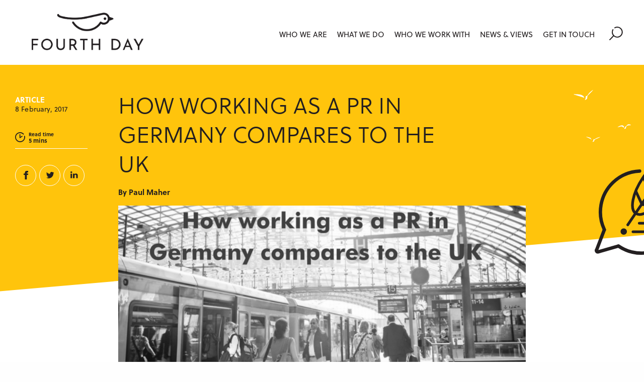

--- FILE ---
content_type: text/html; charset=UTF-8
request_url: https://www.fourthday.co.uk/how-working-as-a-pr-in-germany-compares-to-the-uk/
body_size: 12726
content:
<!doctype html>
<html class="no-js" lang="en-US">
<head>
    <meta charset="utf-8">
    <meta http-equiv="x-ua-compatible" content="ie=edge">
    <meta name="viewport" content="width=device-width, initial-scale=1.0">

    <link rel="apple-touch-icon" sizes="180x180" href="https://www.fourthday.co.uk/wp-content/themes/fourthday/assets/favicon/apple-touch-icon.png">
    <link rel="icon" type="image/png" sizes="32x32" href="https://www.fourthday.co.uk/wp-content/themes/fourthday/assets/favicon/favicon-32x32.png">
    <link rel="icon" type="image/png" sizes="16x16" href="https://www.fourthday.co.uk/wp-content/themes/fourthday/assets/favicon/favicon-16x16.png">
    <link rel="manifest" href="https://www.fourthday.co.uk/wp-content/themes/fourthday/assets/favicon/site.webmanifest">
    <link rel="mask-icon" href="https://www.fourthday.co.uk/wp-content/themes/fourthday/assets/favicon/safari-pinned-tab.svg" color="#ffc40c">
    <link rel="shortcut icon" href="https://www.fourthday.co.uk/wp-content/themes/fourthday/assets/favicon/favicon.ico">
    <meta name="msapplication-TileColor" content="#ffc40c">
    <meta name="theme-color" content="#ffffff">
    <link rel="pingback" href="https://www.fourthday.co.uk/xmlrpc.php">
	<meta name='robots' content='index, follow, max-image-preview:large, max-snippet:-1, max-video-preview:-1' />
<link rel="alternate" hreflang="en" href="https://www.fourthday.co.uk/how-working-as-a-pr-in-germany-compares-to-the-uk/" />
<link rel="alternate" hreflang="x-default" href="https://www.fourthday.co.uk/how-working-as-a-pr-in-germany-compares-to-the-uk/" />
<script id="cookieyes" type="text/javascript" src="https://cdn-cookieyes.com/client_data/26a25bedd492842981250e97/script.js"></script>
	<!-- This site is optimized with the Yoast SEO plugin v26.7 - https://yoast.com/wordpress/plugins/seo/ -->
	<title>How working as a PR in Germany compares to the UK - Fourth Day</title>
	<link rel="canonical" href="https://www.fourthday.co.uk/how-working-as-a-pr-in-germany-compares-to-the-uk/" />
	<meta property="og:locale" content="en_US" />
	<meta property="og:type" content="article" />
	<meta property="og:title" content="How working as a PR in Germany compares to the UK - Fourth Day" />
	<meta property="og:url" content="https://www.fourthday.co.uk/how-working-as-a-pr-in-germany-compares-to-the-uk/" />
	<meta property="og:site_name" content="Fourth Day" />
	<meta property="article:publisher" content="https://www.facebook.com/FourthDayPR/" />
	<meta property="article:published_time" content="2017-02-08T14:54:28+00:00" />
	<meta property="article:modified_time" content="2021-08-13T13:19:46+00:00" />
	<meta name="author" content="Paul Maher" />
	<meta name="twitter:card" content="summary_large_image" />
	<meta name="twitter:image" content="https://www.fourthday.co.uk/wp-content/uploads/2018/09/ger2_1100x600_acf_cropped.png" />
	<meta name="twitter:creator" content="@FourthDayPR" />
	<meta name="twitter:site" content="@FourthDayPR" />
	<script type="application/ld+json" class="yoast-schema-graph">{"@context":"https://schema.org","@graph":[{"@type":"Article","@id":"https://www.fourthday.co.uk/how-working-as-a-pr-in-germany-compares-to-the-uk/#article","isPartOf":{"@id":"https://www.fourthday.co.uk/how-working-as-a-pr-in-germany-compares-to-the-uk/"},"author":{"name":"Paul Maher","@id":"https://www.fourthday.co.uk/#/schema/person/21d5fd529b05c4a98f5af43478c7b658"},"headline":"How working as a PR in Germany compares to the UK","datePublished":"2017-02-08T14:54:28+00:00","dateModified":"2021-08-13T13:19:46+00:00","mainEntityOfPage":{"@id":"https://www.fourthday.co.uk/how-working-as-a-pr-in-germany-compares-to-the-uk/"},"wordCount":11,"commentCount":0,"publisher":{"@id":"https://www.fourthday.co.uk/#organization"},"keywords":["Germany","International","Public relations"],"articleSection":["Germany","International","Public relations"],"inLanguage":"en-US","potentialAction":[{"@type":"CommentAction","name":"Comment","target":["https://www.fourthday.co.uk/how-working-as-a-pr-in-germany-compares-to-the-uk/#respond"]}]},{"@type":"WebPage","@id":"https://www.fourthday.co.uk/how-working-as-a-pr-in-germany-compares-to-the-uk/","url":"https://www.fourthday.co.uk/how-working-as-a-pr-in-germany-compares-to-the-uk/","name":"How working as a PR in Germany compares to the UK - Fourth Day","isPartOf":{"@id":"https://www.fourthday.co.uk/#website"},"datePublished":"2017-02-08T14:54:28+00:00","dateModified":"2021-08-13T13:19:46+00:00","breadcrumb":{"@id":"https://www.fourthday.co.uk/how-working-as-a-pr-in-germany-compares-to-the-uk/#breadcrumb"},"inLanguage":"en-US","potentialAction":[{"@type":"ReadAction","target":["https://www.fourthday.co.uk/how-working-as-a-pr-in-germany-compares-to-the-uk/"]}]},{"@type":"BreadcrumbList","@id":"https://www.fourthday.co.uk/how-working-as-a-pr-in-germany-compares-to-the-uk/#breadcrumb","itemListElement":[{"@type":"ListItem","position":1,"name":"Home","item":"https://www.fourthday.co.uk/"},{"@type":"ListItem","position":2,"name":"News &#038; Views","item":"https://www.fourthday.co.uk/news-views/"},{"@type":"ListItem","position":3,"name":"How working as a PR in Germany compares to the UK"}]},{"@type":"WebSite","@id":"https://www.fourthday.co.uk/#website","url":"https://www.fourthday.co.uk/","name":"Fourth Day","description":"B2B Technology PR Agency based in London, Manchester, Paris, Berlin &amp; Casablanca","publisher":{"@id":"https://www.fourthday.co.uk/#organization"},"potentialAction":[{"@type":"SearchAction","target":{"@type":"EntryPoint","urlTemplate":"https://www.fourthday.co.uk/?s={search_term_string}"},"query-input":{"@type":"PropertyValueSpecification","valueRequired":true,"valueName":"search_term_string"}}],"inLanguage":"en-US"},{"@type":"Organization","@id":"https://www.fourthday.co.uk/#organization","name":"Fourth Day","url":"https://www.fourthday.co.uk/","logo":{"@type":"ImageObject","inLanguage":"en-US","@id":"https://www.fourthday.co.uk/#/schema/logo/image/","url":"https://www.fourthday.co.uk/wp-content/uploads/2018/08/logo-english-1.svg","contentUrl":"https://www.fourthday.co.uk/wp-content/uploads/2018/08/logo-english-1.svg","caption":"Fourth Day"},"image":{"@id":"https://www.fourthday.co.uk/#/schema/logo/image/"},"sameAs":["https://www.facebook.com/FourthDayPR/","https://x.com/FourthDayPR","https://www.instagram.com/thefourthdaygroup/?hl=en","https://www.linkedin.com/company/fourth-day-public-relations/"]},{"@type":"Person","@id":"https://www.fourthday.co.uk/#/schema/person/21d5fd529b05c4a98f5af43478c7b658","name":"Paul Maher","image":{"@type":"ImageObject","inLanguage":"en-US","@id":"https://www.fourthday.co.uk/#/schema/person/image/","url":"https://secure.gravatar.com/avatar/68a6f67054f2d0d4635f4e9bfe0ba8680cdf02f0cb3fa779bf5922c82539c2c7?s=96&d=mm&r=g","contentUrl":"https://secure.gravatar.com/avatar/68a6f67054f2d0d4635f4e9bfe0ba8680cdf02f0cb3fa779bf5922c82539c2c7?s=96&d=mm&r=g","caption":"Paul Maher"}}]}</script>
	<!-- / Yoast SEO plugin. -->


<link rel='dns-prefetch' href='//use.typekit.net' />
<link rel="alternate" type="application/rss+xml" title="Fourth Day &raquo; Feed" href="https://www.fourthday.co.uk/feed/" />
<link rel="alternate" type="application/rss+xml" title="Fourth Day &raquo; Comments Feed" href="https://www.fourthday.co.uk/comments/feed/" />
<link rel="alternate" type="application/rss+xml" title="Fourth Day &raquo; How working as a PR in Germany compares to the UK Comments Feed" href="https://www.fourthday.co.uk/how-working-as-a-pr-in-germany-compares-to-the-uk/feed/" />
<link rel="alternate" title="oEmbed (JSON)" type="application/json+oembed" href="https://www.fourthday.co.uk/wp-json/oembed/1.0/embed?url=https%3A%2F%2Fwww.fourthday.co.uk%2Fhow-working-as-a-pr-in-germany-compares-to-the-uk%2F" />
<link rel="alternate" title="oEmbed (XML)" type="text/xml+oembed" href="https://www.fourthday.co.uk/wp-json/oembed/1.0/embed?url=https%3A%2F%2Fwww.fourthday.co.uk%2Fhow-working-as-a-pr-in-germany-compares-to-the-uk%2F&#038;format=xml" />
<style id='wp-img-auto-sizes-contain-inline-css' type='text/css'>
img:is([sizes=auto i],[sizes^="auto," i]){contain-intrinsic-size:3000px 1500px}
/*# sourceURL=wp-img-auto-sizes-contain-inline-css */
</style>

<style id='wp-emoji-styles-inline-css' type='text/css'>

	img.wp-smiley, img.emoji {
		display: inline !important;
		border: none !important;
		box-shadow: none !important;
		height: 1em !important;
		width: 1em !important;
		margin: 0 0.07em !important;
		vertical-align: -0.1em !important;
		background: none !important;
		padding: 0 !important;
	}
/*# sourceURL=wp-emoji-styles-inline-css */
</style>
<link rel='stylesheet' id='wp-block-library-css' href='https://www.fourthday.co.uk/wp-includes/css/dist/block-library/style.min.css?ver=6.9' type='text/css' media='all' />
<style id='global-styles-inline-css' type='text/css'>
:root{--wp--preset--aspect-ratio--square: 1;--wp--preset--aspect-ratio--4-3: 4/3;--wp--preset--aspect-ratio--3-4: 3/4;--wp--preset--aspect-ratio--3-2: 3/2;--wp--preset--aspect-ratio--2-3: 2/3;--wp--preset--aspect-ratio--16-9: 16/9;--wp--preset--aspect-ratio--9-16: 9/16;--wp--preset--color--black: #000000;--wp--preset--color--cyan-bluish-gray: #abb8c3;--wp--preset--color--white: #ffffff;--wp--preset--color--pale-pink: #f78da7;--wp--preset--color--vivid-red: #cf2e2e;--wp--preset--color--luminous-vivid-orange: #ff6900;--wp--preset--color--luminous-vivid-amber: #fcb900;--wp--preset--color--light-green-cyan: #7bdcb5;--wp--preset--color--vivid-green-cyan: #00d084;--wp--preset--color--pale-cyan-blue: #8ed1fc;--wp--preset--color--vivid-cyan-blue: #0693e3;--wp--preset--color--vivid-purple: #9b51e0;--wp--preset--gradient--vivid-cyan-blue-to-vivid-purple: linear-gradient(135deg,rgb(6,147,227) 0%,rgb(155,81,224) 100%);--wp--preset--gradient--light-green-cyan-to-vivid-green-cyan: linear-gradient(135deg,rgb(122,220,180) 0%,rgb(0,208,130) 100%);--wp--preset--gradient--luminous-vivid-amber-to-luminous-vivid-orange: linear-gradient(135deg,rgb(252,185,0) 0%,rgb(255,105,0) 100%);--wp--preset--gradient--luminous-vivid-orange-to-vivid-red: linear-gradient(135deg,rgb(255,105,0) 0%,rgb(207,46,46) 100%);--wp--preset--gradient--very-light-gray-to-cyan-bluish-gray: linear-gradient(135deg,rgb(238,238,238) 0%,rgb(169,184,195) 100%);--wp--preset--gradient--cool-to-warm-spectrum: linear-gradient(135deg,rgb(74,234,220) 0%,rgb(151,120,209) 20%,rgb(207,42,186) 40%,rgb(238,44,130) 60%,rgb(251,105,98) 80%,rgb(254,248,76) 100%);--wp--preset--gradient--blush-light-purple: linear-gradient(135deg,rgb(255,206,236) 0%,rgb(152,150,240) 100%);--wp--preset--gradient--blush-bordeaux: linear-gradient(135deg,rgb(254,205,165) 0%,rgb(254,45,45) 50%,rgb(107,0,62) 100%);--wp--preset--gradient--luminous-dusk: linear-gradient(135deg,rgb(255,203,112) 0%,rgb(199,81,192) 50%,rgb(65,88,208) 100%);--wp--preset--gradient--pale-ocean: linear-gradient(135deg,rgb(255,245,203) 0%,rgb(182,227,212) 50%,rgb(51,167,181) 100%);--wp--preset--gradient--electric-grass: linear-gradient(135deg,rgb(202,248,128) 0%,rgb(113,206,126) 100%);--wp--preset--gradient--midnight: linear-gradient(135deg,rgb(2,3,129) 0%,rgb(40,116,252) 100%);--wp--preset--font-size--small: 13px;--wp--preset--font-size--medium: 20px;--wp--preset--font-size--large: 36px;--wp--preset--font-size--x-large: 42px;--wp--preset--spacing--20: 0.44rem;--wp--preset--spacing--30: 0.67rem;--wp--preset--spacing--40: 1rem;--wp--preset--spacing--50: 1.5rem;--wp--preset--spacing--60: 2.25rem;--wp--preset--spacing--70: 3.38rem;--wp--preset--spacing--80: 5.06rem;--wp--preset--shadow--natural: 6px 6px 9px rgba(0, 0, 0, 0.2);--wp--preset--shadow--deep: 12px 12px 50px rgba(0, 0, 0, 0.4);--wp--preset--shadow--sharp: 6px 6px 0px rgba(0, 0, 0, 0.2);--wp--preset--shadow--outlined: 6px 6px 0px -3px rgb(255, 255, 255), 6px 6px rgb(0, 0, 0);--wp--preset--shadow--crisp: 6px 6px 0px rgb(0, 0, 0);}:where(.is-layout-flex){gap: 0.5em;}:where(.is-layout-grid){gap: 0.5em;}body .is-layout-flex{display: flex;}.is-layout-flex{flex-wrap: wrap;align-items: center;}.is-layout-flex > :is(*, div){margin: 0;}body .is-layout-grid{display: grid;}.is-layout-grid > :is(*, div){margin: 0;}:where(.wp-block-columns.is-layout-flex){gap: 2em;}:where(.wp-block-columns.is-layout-grid){gap: 2em;}:where(.wp-block-post-template.is-layout-flex){gap: 1.25em;}:where(.wp-block-post-template.is-layout-grid){gap: 1.25em;}.has-black-color{color: var(--wp--preset--color--black) !important;}.has-cyan-bluish-gray-color{color: var(--wp--preset--color--cyan-bluish-gray) !important;}.has-white-color{color: var(--wp--preset--color--white) !important;}.has-pale-pink-color{color: var(--wp--preset--color--pale-pink) !important;}.has-vivid-red-color{color: var(--wp--preset--color--vivid-red) !important;}.has-luminous-vivid-orange-color{color: var(--wp--preset--color--luminous-vivid-orange) !important;}.has-luminous-vivid-amber-color{color: var(--wp--preset--color--luminous-vivid-amber) !important;}.has-light-green-cyan-color{color: var(--wp--preset--color--light-green-cyan) !important;}.has-vivid-green-cyan-color{color: var(--wp--preset--color--vivid-green-cyan) !important;}.has-pale-cyan-blue-color{color: var(--wp--preset--color--pale-cyan-blue) !important;}.has-vivid-cyan-blue-color{color: var(--wp--preset--color--vivid-cyan-blue) !important;}.has-vivid-purple-color{color: var(--wp--preset--color--vivid-purple) !important;}.has-black-background-color{background-color: var(--wp--preset--color--black) !important;}.has-cyan-bluish-gray-background-color{background-color: var(--wp--preset--color--cyan-bluish-gray) !important;}.has-white-background-color{background-color: var(--wp--preset--color--white) !important;}.has-pale-pink-background-color{background-color: var(--wp--preset--color--pale-pink) !important;}.has-vivid-red-background-color{background-color: var(--wp--preset--color--vivid-red) !important;}.has-luminous-vivid-orange-background-color{background-color: var(--wp--preset--color--luminous-vivid-orange) !important;}.has-luminous-vivid-amber-background-color{background-color: var(--wp--preset--color--luminous-vivid-amber) !important;}.has-light-green-cyan-background-color{background-color: var(--wp--preset--color--light-green-cyan) !important;}.has-vivid-green-cyan-background-color{background-color: var(--wp--preset--color--vivid-green-cyan) !important;}.has-pale-cyan-blue-background-color{background-color: var(--wp--preset--color--pale-cyan-blue) !important;}.has-vivid-cyan-blue-background-color{background-color: var(--wp--preset--color--vivid-cyan-blue) !important;}.has-vivid-purple-background-color{background-color: var(--wp--preset--color--vivid-purple) !important;}.has-black-border-color{border-color: var(--wp--preset--color--black) !important;}.has-cyan-bluish-gray-border-color{border-color: var(--wp--preset--color--cyan-bluish-gray) !important;}.has-white-border-color{border-color: var(--wp--preset--color--white) !important;}.has-pale-pink-border-color{border-color: var(--wp--preset--color--pale-pink) !important;}.has-vivid-red-border-color{border-color: var(--wp--preset--color--vivid-red) !important;}.has-luminous-vivid-orange-border-color{border-color: var(--wp--preset--color--luminous-vivid-orange) !important;}.has-luminous-vivid-amber-border-color{border-color: var(--wp--preset--color--luminous-vivid-amber) !important;}.has-light-green-cyan-border-color{border-color: var(--wp--preset--color--light-green-cyan) !important;}.has-vivid-green-cyan-border-color{border-color: var(--wp--preset--color--vivid-green-cyan) !important;}.has-pale-cyan-blue-border-color{border-color: var(--wp--preset--color--pale-cyan-blue) !important;}.has-vivid-cyan-blue-border-color{border-color: var(--wp--preset--color--vivid-cyan-blue) !important;}.has-vivid-purple-border-color{border-color: var(--wp--preset--color--vivid-purple) !important;}.has-vivid-cyan-blue-to-vivid-purple-gradient-background{background: var(--wp--preset--gradient--vivid-cyan-blue-to-vivid-purple) !important;}.has-light-green-cyan-to-vivid-green-cyan-gradient-background{background: var(--wp--preset--gradient--light-green-cyan-to-vivid-green-cyan) !important;}.has-luminous-vivid-amber-to-luminous-vivid-orange-gradient-background{background: var(--wp--preset--gradient--luminous-vivid-amber-to-luminous-vivid-orange) !important;}.has-luminous-vivid-orange-to-vivid-red-gradient-background{background: var(--wp--preset--gradient--luminous-vivid-orange-to-vivid-red) !important;}.has-very-light-gray-to-cyan-bluish-gray-gradient-background{background: var(--wp--preset--gradient--very-light-gray-to-cyan-bluish-gray) !important;}.has-cool-to-warm-spectrum-gradient-background{background: var(--wp--preset--gradient--cool-to-warm-spectrum) !important;}.has-blush-light-purple-gradient-background{background: var(--wp--preset--gradient--blush-light-purple) !important;}.has-blush-bordeaux-gradient-background{background: var(--wp--preset--gradient--blush-bordeaux) !important;}.has-luminous-dusk-gradient-background{background: var(--wp--preset--gradient--luminous-dusk) !important;}.has-pale-ocean-gradient-background{background: var(--wp--preset--gradient--pale-ocean) !important;}.has-electric-grass-gradient-background{background: var(--wp--preset--gradient--electric-grass) !important;}.has-midnight-gradient-background{background: var(--wp--preset--gradient--midnight) !important;}.has-small-font-size{font-size: var(--wp--preset--font-size--small) !important;}.has-medium-font-size{font-size: var(--wp--preset--font-size--medium) !important;}.has-large-font-size{font-size: var(--wp--preset--font-size--large) !important;}.has-x-large-font-size{font-size: var(--wp--preset--font-size--x-large) !important;}
/*# sourceURL=global-styles-inline-css */
</style>

<style id='classic-theme-styles-inline-css' type='text/css'>
/*! This file is auto-generated */
.wp-block-button__link{color:#fff;background-color:#32373c;border-radius:9999px;box-shadow:none;text-decoration:none;padding:calc(.667em + 2px) calc(1.333em + 2px);font-size:1.125em}.wp-block-file__button{background:#32373c;color:#fff;text-decoration:none}
/*# sourceURL=/wp-includes/css/classic-themes.min.css */
</style>
<link rel='stylesheet' id='site-css-css' href='https://www.fourthday.co.uk/wp-content/themes/fourthday/assets/styles/app.css?ver=1723475489' type='text/css' media='all' />
<link rel='stylesheet' id='font-css-css' href='https://use.typekit.net/mgw7llv.css' type='text/css' media='all' />
<script type="text/javascript" id="wpml-xdomain-data-js-extra">
/* <![CDATA[ */
var wpml_xdomain_data = {"css_selector":"wpml-ls-item","ajax_url":"https://www.fourthday.co.uk/wp-admin/admin-ajax.php","current_lang":"en","_nonce":"c221175297"};
//# sourceURL=wpml-xdomain-data-js-extra
/* ]]> */
</script>
<script type="text/javascript" src="https://www.fourthday.co.uk/wp-content/plugins/sitepress-multilingual-cms/res/js/xdomain-data.js?ver=486900" id="wpml-xdomain-data-js" defer="defer" data-wp-strategy="defer"></script>
<script type="text/javascript" src="https://www.fourthday.co.uk/wp-includes/js/jquery/jquery.min.js?ver=3.7.1" id="jquery-core-js"></script>
<script type="text/javascript" src="https://www.fourthday.co.uk/wp-includes/js/jquery/jquery-migrate.min.js?ver=3.4.1" id="jquery-migrate-js"></script>
<link rel="https://api.w.org/" href="https://www.fourthday.co.uk/wp-json/" /><link rel="alternate" title="JSON" type="application/json" href="https://www.fourthday.co.uk/wp-json/wp/v2/posts/1424" /><link rel='shortlink' href='https://www.fourthday.co.uk/?p=1424' />
<meta name="generator" content="WPML ver:4.8.6 stt:1,4;" />
<script type="text/javascript" src="//script.crazyegg.com/pages/scripts/0080/4755.js" async="async"></script>    <script type="application/ld+json">
        {
            "@context" : "http://schema.org",
            "@type" : "WebSite",
            "name" : "Fourth Day",
            "url" : "http://www.fourthday.co.uk"
        }
    </script>
    <script type="application/ld+json">
        {
            "@context" : "http://schema.org",
            "@type" : "Organization",
            "name" : "Fourth Day PR",
            "url" : "https://www.fourthday.co.uk/",
            "logo" : "https://www.fourthday.co.uk/wp-content/themes/fourthdayassets/images/logos/fourthday.svg",
            "sameAs" : [
                "https://www.facebook.com/FourthDayPR/",
                "https://www.instagram.com/thefourthdaygroup/",
                "https://twitter.com/Fourthdaypr",
                "https://instagram.com/thefourthdaygroup/",
                "https://plus.google.com/u/0/b/101990139883882518855/+FourthdayCoUkHQ/posts",
                "https://www.linkedin.com/company/fourth-day-public-relations/"
            ],
            "address": [
                {
                    "@type": "PostalAddress",
                    "addressLocality": "London",
                    "postalCode": "SE1 7NQ",
                    "streetAddress": "Unit 7, Floor 7, Elizabeth House, 39 York Road",
                    "addressCountry": "United Kingdom"
                },
                {
                    "@type": "PostalAddress",
                    "addressLocality": "Manchester",
                    "postalCode": "M1 1FY",
                    "streetAddress": "2nd Floor, 24 Dale Street",
                    "addressCountry": "United Kingdom"
                },
                {
                    "@type": "PostalAddress",
                    "addressLocality": "Manchester",
                    "postalCode": "M1 1FY",
                    "streetAddress": "2nd Floor, 24 Dale Street",
                    "addressCountry": "United Kingdom"
                },
                {
                    "@type": "PostalAddress",
                    "addressLocality": "Paris",
                    "postalCode": "75016",
                    "streetAddress": "70, rue Michel-Ange",
                    "addressCountry": "France"
                },
                {
                    "@type": "PostalAddress",
                    "addressLocality": "Berlin",
                    "postalCode": "10117",
                    "streetAddress": "Mindspace, Friedrichstraße 68",
                    "addressCountry": "Germany"
                },
                {
                    "@type": "PostalAddress",
                    "addressLocality": "Casablanca",
                    "streetAddress": "20, rue Ahmed Charci, Quartier Bourgogne",
                    "addressCountry": "Morocco"
                }
            ],
            "contactPoint":
            [{
                "@type": "ContactPoint",
                "telephone": "",
                "contactType": "Customer services"
            }]
        }
    </script>
	        <!-- Google Tag Manager -->
        <script>(function(w,d,s,l,i){w[l]=w[l]||[];w[l].push({'gtm.start':
                    new Date().getTime(),event:'gtm.js'});var f=d.getElementsByTagName(s)[0],
                j=d.createElement(s),dl=l!='dataLayer'?'&l='+l:'';j.async=true;j.src=
                'https://www.googletagmanager.com/gtm.js?id='+i+dl;f.parentNode.insertBefore(j,f);
            })(window,document,'script','dataLayer','GTM-PPGF98C');</script>
        <!-- End Google Tag Manager -->
        </head>
<body class="wp-singular post-template-default single single-post postid-1424 single-format-standard wp-custom-logo wp-theme-fourthday">
    <!-- Google Tag Manager (noscript) -->
    <noscript><iframe src="https://www.googletagmanager.com/ns.html?id=GTM-PPGF98C"
                      height="0" width="0" style="display:none;visibility:hidden"></iframe></noscript>
    <!-- End Google Tag Manager (noscript) -->
    <div class="l-off-canvas">
	<div class="c-navigation__overlay"></div>
<header class="l-header">
    <div class="l-header__inner">
        <div class="l-header__content">
            <div class="l-header__logo l-logo"><a href="https://www.fourthday.co.uk"><img src="https://www.fourthday.co.uk/wp-content/uploads/2023/09/RGB_EN_Logo_Trueform_HiRes_Transparent.png" class="l-logo__image" /></a></div>
	        <div class="l-header__navigation">
	<nav class="c-navigation js-navigation">
		<ul class="c-navigation__list">
			<ul class="c-navigation__list"><li id="menu-item-261" class="menu-item menu-item-type-post_type menu-item-object-page menu-item-has-children menu-item-261 c-navigation__item js-navigation__dropdown "><a href="https://www.fourthday.co.uk/who-we-are/" class="c-navigation__link">Who we are</a><div class="c-navigation__dropdown"><div class="c-navigation"><ul class="c-navigation__list">	<li id="menu-item-3472" class="menu-item menu-item-type-post_type menu-item-object-page menu-item-3472 c-navigation__item "><a href="https://www.fourthday.co.uk/who-we-are/" class="c-navigation__link">About Fourth Day</a></li>
	<li id="menu-item-1007" class="menu-item menu-item-type-post_type menu-item-object-page menu-item-1007 c-navigation__item "><a href="https://www.fourthday.co.uk/working-at-fourth-day/" class="c-navigation__link">Join us</a></li>
</ul></div></div></li>
<li id="menu-item-260" class="menu-item menu-item-type-post_type menu-item-object-page menu-item-has-children menu-item-260 c-navigation__item js-navigation__dropdown "><a href="https://www.fourthday.co.uk/what-we-do/" class="c-navigation__link">What we do</a><div class="c-navigation__dropdown"><div class="c-navigation"><ul class="c-navigation__list">	<li id="menu-item-265" class="menu-item menu-item-type-post_type menu-item-object-page menu-item-265 c-navigation__item "><a href="https://www.fourthday.co.uk/what-we-do/media-and-influencers/" class="c-navigation__link">Media &#038; Influencers</a></li>
	<li id="menu-item-546" class="menu-item menu-item-type-post_type menu-item-object-page menu-item-546 c-navigation__item "><a href="https://www.fourthday.co.uk/what-we-do/content-creation/" class="c-navigation__link">Content creation</a></li>
	<li id="menu-item-12672" class="menu-item menu-item-type-post_type menu-item-object-page menu-item-12672 c-navigation__item "><a href="https://www.fourthday.co.uk/what-we-do/communicating-for-good/" class="c-navigation__link">Communicating for good</a></li>
	<li id="menu-item-545" class="menu-item menu-item-type-post_type menu-item-object-page menu-item-545 c-navigation__item "><a href="https://www.fourthday.co.uk/what-we-do/social/" class="c-navigation__link">Social &#038; Digital</a></li>
	<li id="menu-item-544" class="menu-item menu-item-type-post_type menu-item-object-page menu-item-544 c-navigation__item "><a href="https://www.fourthday.co.uk/what-we-do/international-pr/" class="c-navigation__link">International PR</a></li>
	<li id="menu-item-543" class="menu-item menu-item-type-post_type menu-item-object-page menu-item-543 c-navigation__item "><a href="https://www.fourthday.co.uk/what-we-do/crisis-communications/" class="c-navigation__link">Crisis communication</a></li>
	<li id="menu-item-4177" class="menu-item menu-item-type-post_type menu-item-object-page menu-item-4177 c-navigation__item "><a href="https://www.fourthday.co.uk/what-we-do/research-and-insight/" class="c-navigation__link">Research &#038; Insight</a></li>
	<li id="menu-item-4957" class="menu-item menu-item-type-post_type menu-item-object-page menu-item-4957 c-navigation__item "><a href="https://www.fourthday.co.uk/what-we-do/training/" class="c-navigation__link">Training</a></li>
</ul></div></div></li>
<li id="menu-item-527" class="menu-item menu-item-type-post_type menu-item-object-page menu-item-has-children menu-item-527 c-navigation__item js-navigation__dropdown "><a href="https://www.fourthday.co.uk/who-we-work-with/" class="c-navigation__link">Who we work with</a><div class="c-navigation__dropdown"><div class="c-navigation"><ul class="c-navigation__list">	<li id="menu-item-11624" class="menu-item menu-item-type-custom menu-item-object-custom menu-item-11624 c-navigation__item "><a href="https://www.fourthday.co.uk/sector/technology-pr-cases-studies" class="c-navigation__link">Customer success stories</a></li>
</ul></div></div></li>
<li id="menu-item-263" class="menu-item menu-item-type-post_type menu-item-object-page current_page_parent menu-item-has-children menu-item-263 c-navigation__item js-navigation__dropdown "><a href="https://www.fourthday.co.uk/news-views/" class="c-navigation__link">News &#038; Views</a><div class="c-navigation__dropdown"><div class="c-navigation"><ul class="c-navigation__list">	<li id="menu-item-7281" class="menu-item menu-item-type-taxonomy menu-item-object-type menu-item-7281 c-navigation__item "><a href="https://www.fourthday.co.uk/news-views/?type=blog" class="c-navigation__link">Blog</a></li>
	<li id="menu-item-7283" class="menu-item menu-item-type-taxonomy menu-item-object-type menu-item-7283 c-navigation__item "><a href="https://www.fourthday.co.uk/news-views/?type=reports" class="c-navigation__link">Reports &#038; Guides</a></li>
</ul></div></div></li>
<li id="menu-item-262" class="menu-item menu-item-type-post_type menu-item-object-page menu-item-has-children menu-item-262 c-navigation__item js-navigation__dropdown "><a href="https://www.fourthday.co.uk/get-in-touch/" class="c-navigation__link">Get in touch</a><div class="c-navigation__dropdown"><div class="c-navigation"><ul class="c-navigation__list">	<li id="menu-item-266" class="menu-item menu-item-type-post_type menu-item-object-location menu-item-266 c-navigation__item "><a href="https://www.fourthday.co.uk/location/london/" class="c-navigation__link">UK – London</a></li>
	<li id="menu-item-539" class="menu-item menu-item-type-post_type menu-item-object-location menu-item-539 c-navigation__item "><a href="https://www.fourthday.co.uk/location/manchester/" class="c-navigation__link">UK – Manchester</a></li>
	<li id="menu-item-538" class="menu-item menu-item-type-post_type menu-item-object-location menu-item-538 c-navigation__item "><a href="https://www.fourthday.co.uk/location/france/" class="c-navigation__link">France</a></li>
	<li id="menu-item-540" class="menu-item menu-item-type-post_type menu-item-object-location menu-item-540 c-navigation__item "><a href="https://www.fourthday.co.uk/location/germany/" class="c-navigation__link">Germany</a></li>
	<li id="menu-item-541" class="menu-item menu-item-type-post_type menu-item-object-location menu-item-541 c-navigation__item "><a href="https://www.fourthday.co.uk/location/morocco/" class="c-navigation__link">Morocco</a></li>
	<li id="menu-item-542" class="menu-item menu-item-type-post_type menu-item-object-location menu-item-542 c-navigation__item "><a href="https://www.fourthday.co.uk/location/australia/" class="c-navigation__link">Australia</a></li>
</ul></div></div></li>
</ul>		</ul>
	</nav>
</div>
	        <div class="l-header__search js-search">
    <div class="l-header__search--icon js-search__toggle"><span></span></div>
    <div class="c-search__dropdown">
        <div class="c-search">
            <form class="l-form l-form__search" method="GET" action="/">
                <label>Type search</label>
                <input type="text" class="l-form__input" placeholder="Type search" name="s" />
            </form>
        </div>
    </div>
</div>            <button class="c-mobile-navigation__toggle js-mobile-nav__toggle">
                <span></span>
                <span></span>
                <span></span>
            </button>
        </div>
    </div>
</header>
    <div id="main" class="l-page-wrap">

<script type="text/javascript">
    window.page_data = {
        page_id: '1424',
        page_title: '"How working as a PR in Germany compares to the UK"',
        page_link: 'https://www.fourthday.co.uk/how-working-as-a-pr-in-germany-compares-to-the-uk/',
        page_summary: '"We asked our man in Germany, Danny Stephens, how PR activity varies in Europe\u2019s largest economy and how his work life in Berlin compares generally to his experiences in the UK."'
    };
</script>
<script type="application/ld+json">
{"@context":"http:\/\/www.schema.org","@type":"Post","keywords":["Germany","International","Public relations"],"name":"How working as a PR in Germany compares to the UK","url":"https:\/\/www.fourthday.co.uk\/how-working-as-a-pr-in-germany-compares-to-the-uk\/","description":"We asked our man in Germany, Danny Stephens, how PR activity varies in Europe\u2019s largest economy and how his work life in Berlin compares generally to his experiences in the UK.","image":"https:\/\/www.fourthday.co.uk\/wp-content\/uploads\/2018\/09\/ger2_1100x600_acf_cropped.png","datePublished":"2017-02-08"}</script>
    <!-- Article header -->
    <section class="l-banner l-banner--yellow l-banner--media c-cut c-cut__bottom c-cut__bottom--mobile-tall c-cut__bottom--355deg">
        <div class="l-banner__inner l-banner__inner--birds">
            <div class="l-banner__slice l-banner__slice--spike-73 l-article__slice--banner">
    <svg viewBox="0 0 300 800" version="1.1" xmlns="http://www.w3.org/2000/svg" xmlns:xlink="http://www.w3.org/1999/xlink">
        <polygon class="c-spike__foreground" points="134 1 0 31 300 800"></polygon>
    </svg>
</div>
            <div class="l-banner__content l-article__header l-article__header--article">
                <div class="l-banner__content-inner">
                    <div class="l-article__margin l-article__metadata">
                        <div class="l-article__margin-inner">
                            <div class="l-article__metadata--date">
                                <p>
                                    <strong>article</strong>
                                    8 February, 2017                                </p>
                            </div>
                            <div class="l-article__metadata--read-time">
                                <p>
                                    <span>Read time</span>
                                    5 mins                                </p>
                            </div>
                            <div class="l-article__metadata--social">
    <ul class="c-social-channels__list js-share">
    <li class="c-social-channels__item"><a href="#" target="_blank" class="c-social-channels__link c-social-channels__link--facebook js-share__facebook">Facebook</a></li>
    <li class="c-social-channels__item"><a href="#" target="_blank" class="c-social-channels__link c-social-channels__link--twitter js-share__twitter">Twitter</a></li>
    <li class="c-social-channels__item"><a href="#" target="_blank" class="c-social-channels__link c-social-channels__link--linkedin js-share__linkedin">Linkedin</a></li>
</ul></div>

                        </div>
                    </div>
                    <div class="l-article__main-content">
                        <h1 class="l-article__heading">How working as a PR in Germany compares to the UK </h1>
                        <h4 class="l-article__author">By Paul Maher</h4>
                        <div class="l-banner__main-content--image l-article__image">
                            <img src="https://www.fourthday.co.uk/wp-content/uploads/2018/09/ger2_1100x600_acf_cropped.png" />
                        </div>
                    </div>
                </div>
            </div>
        </div>
    </section>
    <!-- ENDS. Article header -->

    <!-- Article content -->
    <article class="l-article">
        <div class="l-article__inner">
            <div class="l-article__body">
                <article class="l-article__content">
                    <p>We recently shared an interview with our man in Germany, Danny Stephens, on how PR activity varies in Europe’s largest economy compared with the UK. While we were on the topic, we also probed Danny on how his work life in Berlin compares generally to his experiences in the UK. He shares his observations here.</p>
<p>What is it like working in Berlin?</p>
<p>Danny: “For a city of such significance, Berlin can seem remarkably sedate in rush hour. But don’t be fooled, it’s vibrant and it continues to grow as a hub for business. It wasn’t always this way, but when it became the capital it made sense for most companies to open offices here. Many companies still have their headquarters in Munich but with a second office in Berlin, which can often be bigger.”</p>
<p>As a PR, does going to work in Berlin really feel much different to the UK?</p>
<p>Danny: “It does and it doesn’t. I normally begin the day by looking at emails and news from around the world, much like in the UK – albeit a bit earlier in the morning. When it comes to reacting to a story, I would also say it&#8217;s relatively similar to the UK . When there’s no reactive opportunities, however, I focus more on the long-term strategy and this is where there are differences. With the German media taking a more serious tone than in the UK, there is a strong emphasis on fact and detail, which require me to take a slightly different approach.”</p>
<p>Is it true that companies in Germany give their employees a lot more holidays?</p>
<p>Danny: “It varies. If you work for the government you get 30 days off a year, but for most private companies it’s usually somewhere between 25-27. There are five more public holidays a year here compared to the UK though and in some areas of the country, like Munich where the population is mostly Catholic, there are even more.</p>
<p>“Holidays can mean there are times of the year when work is more quiet. People tend to take a lot more time off at Christmas – it’s very common to take the first week of January off. August is also a dead month in Berlin, as everybody is on holiday. Interestingly, the states stagger their holiday periods so dead time in Berlin can be busier in other cities. It’s a concept designed to prevent chaos on the roads and to blunt the seasonal spikes in the tourism business.”</p>
<p>In what other ways do you find Germany different to the UK when it comes to work?</p>
<p>Danny: “One noticeable difference is that work lives and personal lives are kept very separate in Germany. This is evident on social media. As I mentioned in our last blog, Facebook is kept very much for personal activities and LinkedIn is for work.”</p>
<p>“People are also fiercely protective of their personal data in Germany too but, interestingly, companies here are allowed to look through your emails at work.”</p>
<p>Berlin is often reported to be a growing technology hub, is this the case?</p>
<p>Danny: “In Berlin there are the two big tech areas either side of the wall; Prenzlauer Berg on the east side and there is Schöneberg on the west side. When it comes to startups, Berlin is the capital, with Munich just behind. However, the main centre for the big technology companies is in Munich – startups often begin in Berlin and then open in Munich when they start maturing.”</p>
<p>“Germany, in general, has a huge interest in technology. The country has set itself strategic goals on a national level for extensive digital transformation. So, what you’re seeing here is not only innovation within the technology sector but also big moves towards tech-led people-less business models and factories with everything being online and inter-connected. The overall concept is known as Industrie 4.0.”</p>
                </article>
                <div class="l-article__taxonomies">
                    <div class="l-article__share">
    <p>Share this:</p>
    <ul class="c-social-channels__list js-share">
    <li class="c-social-channels__item"><a href="#" target="_blank" class="c-social-channels__link c-social-channels__link--facebook js-share__facebook">Facebook</a></li>
    <li class="c-social-channels__item"><a href="#" target="_blank" class="c-social-channels__link c-social-channels__link--twitter js-share__twitter">Twitter</a></li>
    <li class="c-social-channels__item"><a href="#" target="_blank" class="c-social-channels__link c-social-channels__link--linkedin js-share__linkedin">Linkedin</a></li>
</ul></div>
                        <div class="l-article__tags">
                            <ul class="c-tags__list">
                                                                    <li class="c-tags__item">
                                        <a href="https://www.fourthday.co.uk/search/germany/" class="u-button u-button--small u-button--keyline u-button--yellow">Germany</a>
                                    </li>
                                                                        <li class="c-tags__item">
                                        <a href="https://www.fourthday.co.uk/search/international/" class="u-button u-button--small u-button--keyline u-button--yellow">International</a>
                                    </li>
                                                                        <li class="c-tags__item">
                                        <a href="https://www.fourthday.co.uk/search/public-relations/" class="u-button u-button--small u-button--keyline u-button--yellow">Public relations</a>
                                    </li>
                                                                </ul>
                        </div>
                                        </div>
                                    <div class="l-article__attribution l-article__attribution--with-image">
                        <img src="https://www.fourthday.co.uk/wp-content/uploads/2024/12/Paul-HS-Background-300-x-300-1_300x300_acf_cropped.png" class="l-article__attribution--image"/>
                        <h4>The author</h4>
                        <p>Paul is Fourth Day's head of client strategy and content</p>
                        <p><a href="https://www.fourthday.co.uk/profile/paul-maher/"
                              class="u-button u-button--keyline">More about Paul</a>
                        </p>
                    </div>
                                </div>
        </div>
    </article>
    <!-- ENDS. Article content -->
    <section class="l-banner l-banner--yellow l-banner--articles-list  c-cut c-cut__top c-cut__top--2deg">
        <div class="l-banner__inner">
            <div class="l-banner__content">
                <div class="l-banner__content-inner c-articles c-articles-list c-articles__related">
                    <div class="c-articles__related-inner">
                        <h4 class="c-articles__related-heading">Related articles</h4>
                        <div class="c-articles__item">
    <div class="c-articles__image c-articles__image--purple">
        <a href="https://www.fourthday.co.uk/is-seeing-still-believing-how-brands-and-content-creators-are-navigating-ai-in-imagery-and-video/" class="l-content__link">
            <img src="https://www.fourthday.co.uk/wp-content/uploads/2026/01/Rob-Fowell-blog-1100-x-600-px_1100x600_acf_cropped.png" />
            <div class="c-articles__image--blend" aria-hidden="true" tabindex="-1" style="background-image:url(https://www.fourthday.co.uk/wp-content/uploads/2026/01/Rob-Fowell-blog-1100-x-600-px_1100x600_acf_cropped.png);"></div>
            <div class="u-blender-swatch" aria-hidden="true" tabindex="-1"></div>
        </a>
    </div>
    <h6 class="l-content__tag"> </h6>
    <h3 class="l-content__header">
        <a href="https://www.fourthday.co.uk/is-seeing-still-believing-how-brands-and-content-creators-are-navigating-ai-in-imagery-and-video/" class="l-content__link">
	        Is seeing still believing? How brands and content creators are navigating AI in imagery and video        </a>
    </h3>
</div>
<div class="c-articles__item">
    <div class="c-articles__image c-articles__image--yellow">
        <a href="https://www.fourthday.co.uk/breaking-the-fourth-wall-with-chris-lee/" class="l-content__link">
            <img src="https://www.fourthday.co.uk/wp-content/uploads/2026/01/Chris-Lee-Breaking-the-Fourth-Wall-blog-1-1100-x-600-px-1.png" />
            <div class="c-articles__image--blend" aria-hidden="true" tabindex="-1" style="background-image:url(https://www.fourthday.co.uk/wp-content/uploads/2026/01/Chris-Lee-Breaking-the-Fourth-Wall-blog-1-1100-x-600-px-1.png);"></div>
            <div class="u-blender-swatch" aria-hidden="true" tabindex="-1"></div>
        </a>
    </div>
    <h6 class="l-content__tag"> </h6>
    <h3 class="l-content__header">
        <a href="https://www.fourthday.co.uk/breaking-the-fourth-wall-with-chris-lee/" class="l-content__link">
	        Breaking the Fourth Wall... with Chris Lee        </a>
    </h3>
</div>
<div class="c-articles__item">
    <div class="c-articles__image c-articles__image--red">
        <a href="https://www.fourthday.co.uk/its-not-about-8-out-of-10-cats-how-research-can-be-a-brilliant-tool-for-building-trust/" class="l-content__link">
            <img src="https://www.fourthday.co.uk/wp-content/uploads/2025/11/Copy-of-Milkmen-blog-1100-x-600-px_1100x600_acf_cropped.png" />
            <div class="c-articles__image--blend" aria-hidden="true" tabindex="-1" style="background-image:url(https://www.fourthday.co.uk/wp-content/uploads/2025/11/Copy-of-Milkmen-blog-1100-x-600-px_1100x600_acf_cropped.png);"></div>
            <div class="u-blender-swatch" aria-hidden="true" tabindex="-1"></div>
        </a>
    </div>
    <h6 class="l-content__tag"> </h6>
    <h3 class="l-content__header">
        <a href="https://www.fourthday.co.uk/its-not-about-8-out-of-10-cats-how-research-can-be-a-brilliant-tool-for-building-trust/" class="l-content__link">
	        It’s not about 8 out of 10 cats: how research can be a brilliant tool for building trust        </a>
    </h3>
</div>
                    </div>
                </div>
            </div>
        </div>
    </section>
                    <footer class="l-footer">
	<div class="l-footer-top">
		<div class="l-footer-container">
			<div class="l-footer-container__inner">
				<div class="l-footer-top__languages">
    <form id="footer-language" class="c-languages c-languages--footer js-language-nav">
    <form class="c-languages c-languages--footer">
        <label>Choose your Fourth Day site</label>
        <select name="language" class="js-selectric">
	                        <option selected="selected" value="en" data-url="https://www.fourthday.co.uk/how-working-as-a-pr-in-germany-compares-to-the-uk/">EN English</option>
		                        <option value="fr" data-url="https://www.quatriemejour.fr/">FR Français</option>
		                </select>
    </form>
</div>
				<div class="l-footer-top__logo">
					<img src="https://www.fourthday.co.uk/wp-content/uploads/2023/09/RGB_EN_Logo_Trueform_HiRes_Transparent.png" class="l-logo__image" />				</div>
				<div class="l-footer-top__social">
    <ul class="c-social-channels__list">
                        <li class="c-social-channels__item"><a href="https://www.facebook.com/FourthDayPR/" target="_blank" class="c-social-channels__link c-social-channels__link--facebook">Facebook</a></li>
                                <li class="c-social-channels__item"><a href="https://twitter.com/FourthDayPR" target="_blank" class="c-social-channels__link c-social-channels__link--twitter">Twitter</a></li>
                                <li class="c-social-channels__item"><a href="https://www.instagram.com/thefourthdaygroup/?hl=en" target="_blank" class="c-social-channels__link c-social-channels__link--instagram">Instagram</a></li>
                                <li class="c-social-channels__item"><a href="https://www.linkedin.com/company/fourth-day-public-relations/" target="_blank" class="c-social-channels__link c-social-channels__link--linkedin">LinkedIn</a></li>
                    </ul>
</div>			</div>
		</div>
	</div>
	<div class="l-footer-bottom">
		<div class="l-footer-bottom__inner">
			<div class="l-footer-container">
				<div class="l-footer-container__inner">
					<div class="l-footer-bottom__copyright"><p>&copy; Copyright Fourth Day PR 2026</p></div>
					<div class="l-footer-bottom__legal"><nav class="c-legal-navigation"><ul class="c-legal-navigation__list"><li id="menu-item-268" class="menu-item menu-item-type-post_type menu-item-object-page menu-item-privacy-policy menu-item-268 c-legal-navigation__item"><a rel="privacy-policy" href="https://www.fourthday.co.uk/privacy-policy/" class=" c-legal-navigation__link">Privacy Policy</a></li>
</ul></nav></div>
				</div>
			</div>
		</div>
	</div>
</footer>
            </div>
        </div>
        <div class="c-mobile-navigation js-mobile-nav__overlay">
	<header class="c-mobile-navigation__header">
		<div class="l-header__inner">
			<div class="l-header__logo"><a href="#"><img src="https://www.fourthday.co.uk/wp-content/uploads/2023/09/RGB_EN_Logo_Trueform_HiRes_Transparent.png" class="l-logo__image" /></a></div>
		</div>
		<button class="c-mobile-navigation__toggle js-mobile-nav__toggle">
			<span></span>
			<span></span>
			<span></span>
		</button>
	</header>
	<nav class="c-mobile-navigation__navigation js-mobile-nav" role="navigation">
        <ul class="c-mobile-navigation__list js-mobile-nav__list"><li class="menu-item menu-item-type-post_type menu-item-object-page menu-item-has-children menu-item-261  c-mobile-navigation__item"><a href="https://www.fourthday.co.uk/who-we-are/" class=" c-mobile-navigation__link js-mobile-sub-nav">Who we are</a><div class="c-mobile-navigation__sub-wrap"><ul class="c-mobile-navigation__sub-list">	<li class="menu-item menu-item-type-post_type menu-item-object-page menu-item-3472  c-navigation__sub-item"><a href="https://www.fourthday.co.uk/who-we-are/" class=" c-mobile-navigation__sub-link">About Fourth Day</a></li>
	<li class="menu-item menu-item-type-post_type menu-item-object-page menu-item-1007  c-navigation__sub-item"><a href="https://www.fourthday.co.uk/working-at-fourth-day/" class=" c-mobile-navigation__sub-link">Join us</a></li>
</ul></div></li>
<li class="menu-item menu-item-type-post_type menu-item-object-page menu-item-has-children menu-item-260  c-mobile-navigation__item"><a href="https://www.fourthday.co.uk/what-we-do/" class=" c-mobile-navigation__link js-mobile-sub-nav">What we do</a><div class="c-mobile-navigation__sub-wrap"><ul class="c-mobile-navigation__sub-list">	<li class="menu-item menu-item-type-post_type menu-item-object-page menu-item-265  c-navigation__sub-item"><a href="https://www.fourthday.co.uk/what-we-do/media-and-influencers/" class=" c-mobile-navigation__sub-link">Media &#038; Influencers</a></li>
	<li class="menu-item menu-item-type-post_type menu-item-object-page menu-item-546  c-navigation__sub-item"><a href="https://www.fourthday.co.uk/what-we-do/content-creation/" class=" c-mobile-navigation__sub-link">Content creation</a></li>
	<li class="menu-item menu-item-type-post_type menu-item-object-page menu-item-12672  c-navigation__sub-item"><a href="https://www.fourthday.co.uk/what-we-do/communicating-for-good/" class=" c-mobile-navigation__sub-link">Communicating for good</a></li>
	<li class="menu-item menu-item-type-post_type menu-item-object-page menu-item-545  c-navigation__sub-item"><a href="https://www.fourthday.co.uk/what-we-do/social/" class=" c-mobile-navigation__sub-link">Social &#038; Digital</a></li>
	<li class="menu-item menu-item-type-post_type menu-item-object-page menu-item-544  c-navigation__sub-item"><a href="https://www.fourthday.co.uk/what-we-do/international-pr/" class=" c-mobile-navigation__sub-link">International PR</a></li>
	<li class="menu-item menu-item-type-post_type menu-item-object-page menu-item-543  c-navigation__sub-item"><a href="https://www.fourthday.co.uk/what-we-do/crisis-communications/" class=" c-mobile-navigation__sub-link">Crisis communication</a></li>
	<li class="menu-item menu-item-type-post_type menu-item-object-page menu-item-4177  c-navigation__sub-item"><a href="https://www.fourthday.co.uk/what-we-do/research-and-insight/" class=" c-mobile-navigation__sub-link">Research &#038; Insight</a></li>
	<li class="menu-item menu-item-type-post_type menu-item-object-page menu-item-4957  c-navigation__sub-item"><a href="https://www.fourthday.co.uk/what-we-do/training/" class=" c-mobile-navigation__sub-link">Training</a></li>
</ul></div></li>
<li class="menu-item menu-item-type-post_type menu-item-object-page menu-item-has-children menu-item-527  c-mobile-navigation__item"><a href="https://www.fourthday.co.uk/who-we-work-with/" class=" c-mobile-navigation__link js-mobile-sub-nav">Who we work with</a><div class="c-mobile-navigation__sub-wrap"><ul class="c-mobile-navigation__sub-list">	<li class="menu-item menu-item-type-custom menu-item-object-custom menu-item-11624  c-navigation__sub-item"><a href="https://www.fourthday.co.uk/sector/technology-pr-cases-studies" class=" c-mobile-navigation__sub-link">Customer success stories</a></li>
</ul></div></li>
<li class="menu-item menu-item-type-post_type menu-item-object-page current_page_parent menu-item-has-children menu-item-263  c-mobile-navigation__item"><a href="https://www.fourthday.co.uk/news-views/" class=" c-mobile-navigation__link js-mobile-sub-nav">News &#038; Views</a><div class="c-mobile-navigation__sub-wrap"><ul class="c-mobile-navigation__sub-list">	<li class="menu-item menu-item-type-taxonomy menu-item-object-type menu-item-7281  c-navigation__sub-item"><a href="https://www.fourthday.co.uk/news-views/?type=blog" class=" c-mobile-navigation__sub-link">Blog</a></li>
	<li class="menu-item menu-item-type-taxonomy menu-item-object-type menu-item-7283  c-navigation__sub-item"><a href="https://www.fourthday.co.uk/news-views/?type=reports" class=" c-mobile-navigation__sub-link">Reports &#038; Guides</a></li>
</ul></div></li>
<li class="menu-item menu-item-type-post_type menu-item-object-page menu-item-has-children menu-item-262  c-mobile-navigation__item"><a href="https://www.fourthday.co.uk/get-in-touch/" class=" c-mobile-navigation__link js-mobile-sub-nav">Get in touch</a><div class="c-mobile-navigation__sub-wrap"><ul class="c-mobile-navigation__sub-list">	<li class="menu-item menu-item-type-post_type menu-item-object-location menu-item-266  c-navigation__sub-item"><a href="https://www.fourthday.co.uk/location/london/" class=" c-mobile-navigation__sub-link">UK – London</a></li>
	<li class="menu-item menu-item-type-post_type menu-item-object-location menu-item-539  c-navigation__sub-item"><a href="https://www.fourthday.co.uk/location/manchester/" class=" c-mobile-navigation__sub-link">UK – Manchester</a></li>
	<li class="menu-item menu-item-type-post_type menu-item-object-location menu-item-538  c-navigation__sub-item"><a href="https://www.fourthday.co.uk/location/france/" class=" c-mobile-navigation__sub-link">France</a></li>
	<li class="menu-item menu-item-type-post_type menu-item-object-location menu-item-540  c-navigation__sub-item"><a href="https://www.fourthday.co.uk/location/germany/" class=" c-mobile-navigation__sub-link">Germany</a></li>
	<li class="menu-item menu-item-type-post_type menu-item-object-location menu-item-541  c-navigation__sub-item"><a href="https://www.fourthday.co.uk/location/morocco/" class=" c-mobile-navigation__sub-link">Morocco</a></li>
	<li class="menu-item menu-item-type-post_type menu-item-object-location menu-item-542  c-navigation__sub-item"><a href="https://www.fourthday.co.uk/location/australia/" class=" c-mobile-navigation__sub-link">Australia</a></li>
</ul></div></li>
</ul>	</nav>
	<form id="footer-language-mobile" class="c-languages c-languages--mobile-navigation js-language-nav">
    <label>Choose your Fourth Day site</label>
    <select name="language" class="js-selectric">
                    <option selected="selected" value="en" data-url="https://www.fourthday.co.uk/how-working-as-a-pr-in-germany-compares-to-the-uk/">EN English</option>
                        <option value="fr" data-url="https://www.quatriemejour.fr/">FR Français</option>
                </select>
</form>
</div>
        <script type="speculationrules">
{"prefetch":[{"source":"document","where":{"and":[{"href_matches":"/*"},{"not":{"href_matches":["/wp-*.php","/wp-admin/*","/wp-content/uploads/*","/wp-content/*","/wp-content/plugins/*","/wp-content/themes/fourthday/*","/*\\?(.+)"]}},{"not":{"selector_matches":"a[rel~=\"nofollow\"]"}},{"not":{"selector_matches":".no-prefetch, .no-prefetch a"}}]},"eagerness":"conservative"}]}
</script>
<script type="text/javascript" id="site-js-js-extra">
/* <![CDATA[ */
var params = {"namespace":"fourthday","ajax_url":"https://www.fourthday.co.uk/wp-admin/admin-ajax.php","base_path":"https://www.fourthday.co.uk/wp-content/themes/fourthday","languages":{"urls":{"en":"https://www.fourthday.co.uk/how-working-as-a-pr-in-germany-compares-to-the-uk/","fr":"https://www.quatriemejour.fr/"}},"recaptcha_key":"6Ld0mnIUAAAAAFRK7j1VjeMU5CEtWWYOuKJrM5kE","google_api_key":"AIzaSyCJpVSMKWdj3uFIdDEodBjF-Y41zN1QSdo"};
//# sourceURL=site-js-js-extra
/* ]]> */
</script>
<script type="text/javascript" src="https://www.fourthday.co.uk/wp-content/themes/fourthday/assets/scripts/scripts.js?ver=1723475497" id="site-js-js"></script>
<script type="text/javascript" src="https://www.fourthday.co.uk/wp-includes/js/comment-reply.min.js?ver=6.9" id="comment-reply-js" async="async" data-wp-strategy="async" fetchpriority="low"></script>
<script id="wp-emoji-settings" type="application/json">
{"baseUrl":"https://s.w.org/images/core/emoji/17.0.2/72x72/","ext":".png","svgUrl":"https://s.w.org/images/core/emoji/17.0.2/svg/","svgExt":".svg","source":{"concatemoji":"https://www.fourthday.co.uk/wp-includes/js/wp-emoji-release.min.js?ver=6.9"}}
</script>
<script type="module">
/* <![CDATA[ */
/*! This file is auto-generated */
const a=JSON.parse(document.getElementById("wp-emoji-settings").textContent),o=(window._wpemojiSettings=a,"wpEmojiSettingsSupports"),s=["flag","emoji"];function i(e){try{var t={supportTests:e,timestamp:(new Date).valueOf()};sessionStorage.setItem(o,JSON.stringify(t))}catch(e){}}function c(e,t,n){e.clearRect(0,0,e.canvas.width,e.canvas.height),e.fillText(t,0,0);t=new Uint32Array(e.getImageData(0,0,e.canvas.width,e.canvas.height).data);e.clearRect(0,0,e.canvas.width,e.canvas.height),e.fillText(n,0,0);const a=new Uint32Array(e.getImageData(0,0,e.canvas.width,e.canvas.height).data);return t.every((e,t)=>e===a[t])}function p(e,t){e.clearRect(0,0,e.canvas.width,e.canvas.height),e.fillText(t,0,0);var n=e.getImageData(16,16,1,1);for(let e=0;e<n.data.length;e++)if(0!==n.data[e])return!1;return!0}function u(e,t,n,a){switch(t){case"flag":return n(e,"\ud83c\udff3\ufe0f\u200d\u26a7\ufe0f","\ud83c\udff3\ufe0f\u200b\u26a7\ufe0f")?!1:!n(e,"\ud83c\udde8\ud83c\uddf6","\ud83c\udde8\u200b\ud83c\uddf6")&&!n(e,"\ud83c\udff4\udb40\udc67\udb40\udc62\udb40\udc65\udb40\udc6e\udb40\udc67\udb40\udc7f","\ud83c\udff4\u200b\udb40\udc67\u200b\udb40\udc62\u200b\udb40\udc65\u200b\udb40\udc6e\u200b\udb40\udc67\u200b\udb40\udc7f");case"emoji":return!a(e,"\ud83e\u1fac8")}return!1}function f(e,t,n,a){let r;const o=(r="undefined"!=typeof WorkerGlobalScope&&self instanceof WorkerGlobalScope?new OffscreenCanvas(300,150):document.createElement("canvas")).getContext("2d",{willReadFrequently:!0}),s=(o.textBaseline="top",o.font="600 32px Arial",{});return e.forEach(e=>{s[e]=t(o,e,n,a)}),s}function r(e){var t=document.createElement("script");t.src=e,t.defer=!0,document.head.appendChild(t)}a.supports={everything:!0,everythingExceptFlag:!0},new Promise(t=>{let n=function(){try{var e=JSON.parse(sessionStorage.getItem(o));if("object"==typeof e&&"number"==typeof e.timestamp&&(new Date).valueOf()<e.timestamp+604800&&"object"==typeof e.supportTests)return e.supportTests}catch(e){}return null}();if(!n){if("undefined"!=typeof Worker&&"undefined"!=typeof OffscreenCanvas&&"undefined"!=typeof URL&&URL.createObjectURL&&"undefined"!=typeof Blob)try{var e="postMessage("+f.toString()+"("+[JSON.stringify(s),u.toString(),c.toString(),p.toString()].join(",")+"));",a=new Blob([e],{type:"text/javascript"});const r=new Worker(URL.createObjectURL(a),{name:"wpTestEmojiSupports"});return void(r.onmessage=e=>{i(n=e.data),r.terminate(),t(n)})}catch(e){}i(n=f(s,u,c,p))}t(n)}).then(e=>{for(const n in e)a.supports[n]=e[n],a.supports.everything=a.supports.everything&&a.supports[n],"flag"!==n&&(a.supports.everythingExceptFlag=a.supports.everythingExceptFlag&&a.supports[n]);var t;a.supports.everythingExceptFlag=a.supports.everythingExceptFlag&&!a.supports.flag,a.supports.everything||((t=a.source||{}).concatemoji?r(t.concatemoji):t.wpemoji&&t.twemoji&&(r(t.twemoji),r(t.wpemoji)))});
//# sourceURL=https://www.fourthday.co.uk/wp-includes/js/wp-emoji-loader.min.js
/* ]]> */
</script>
    </body>
</html>

<!-- Page supported by LiteSpeed Cache 7.7 on 2026-02-02 09:45:33 -->

--- FILE ---
content_type: text/css
request_url: https://www.fourthday.co.uk/wp-content/themes/fourthday/assets/styles/app.css?ver=1723475489
body_size: 44739
content:
@charset "UTF-8";
/*! normalize.css v8.0.0 | MIT License | github.com/necolas/normalize.css */html{line-height:1.15;-webkit-text-size-adjust:100%}h1{font-size:2em;margin:.67em 0}hr{box-sizing:content-box;overflow:visible}pre{font-family:monospace,monospace;font-size:1em}a{background-color:transparent}abbr[title]{border-bottom:none;text-decoration:underline;-webkit-text-decoration:underline dotted;text-decoration:underline dotted}b,strong{font-weight:bolder}code,kbd,samp{font-family:monospace,monospace;font-size:1em}sub,sup{font-size:75%;line-height:0;position:relative;vertical-align:baseline}sub{bottom:-.25em}sup{top:-.5em}img{border-style:none}button,input,optgroup,select,textarea{font-size:100%;line-height:1.15;margin:0}button,input{overflow:visible}button,select{text-transform:none}[type=button],[type=reset],[type=submit],button{-webkit-appearance:button}[type=button]::-moz-focus-inner,[type=reset]::-moz-focus-inner,[type=submit]::-moz-focus-inner,button::-moz-focus-inner{border-style:none;padding:0}[type=button]:-moz-focusring,[type=reset]:-moz-focusring,[type=submit]:-moz-focusring,button:-moz-focusring{outline:1px dotted ButtonText}fieldset{padding:.35em .75em .625em}legend{box-sizing:border-box;color:inherit;display:table;max-width:100%;padding:0;white-space:normal}progress{vertical-align:baseline}textarea{overflow:auto}[type=checkbox],[type=radio]{box-sizing:border-box;padding:0}[type=number]::-webkit-inner-spin-button,[type=number]::-webkit-outer-spin-button{height:auto}[type=search]{-webkit-appearance:textfield;outline-offset:-2px}[type=search]::-webkit-search-decoration{-webkit-appearance:none}::-webkit-file-upload-button{-webkit-appearance:button;font:inherit}details{display:block}summary{display:list-item}[hidden],template{display:none}.foundation-mq{font-family:"small=0em&mobile=23.125em&lrgmobile=28.125em&medium=40em&smalltablet=48em&medlrg=61.25em&large=64em&xslarge=68.75em&xlarge=75em&xxlarge=81.25em&xxxlarge=87.5em&xxxxlarge=112.5em"}html{box-sizing:border-box;font-size:100%}*,:after,:before{box-sizing:inherit}body{margin:0;padding:0;background:#fefefe;font-family:Soleil,sans-serif;font-weight:400;line-height:1.5;color:#231f20;-webkit-font-smoothing:antialiased;-moz-osx-font-smoothing:grayscale}img{display:inline-block;vertical-align:middle;max-width:100%;height:auto;-ms-interpolation-mode:bicubic}textarea{height:auto;min-height:50px;border-radius:0}select{box-sizing:border-box;width:100%;border-radius:0}.map_canvas embed,.map_canvas img,.map_canvas object,.mqa-display embed,.mqa-display img,.mqa-display object{max-width:none!important}button{padding:0;-webkit-appearance:none;appearance:none;border:0;border-radius:0;background:transparent;line-height:1;cursor:auto}[data-whatinput=mouse] button{outline:0}pre{overflow:auto}button,input,optgroup,select,textarea{font-family:inherit}.is-visible{display:block!important}.is-hidden{display:none!important}.grid-container{padding-right:.625rem;padding-left:.625rem;max-width:78.75rem;margin-left:auto;margin-right:auto}@media print,screen and (min-width:40em){.grid-container{padding-right:.9375rem;padding-left:.9375rem}}.grid-container.fluid{padding-right:.625rem;padding-left:.625rem;max-width:100%;margin-left:auto;margin-right:auto}@media print,screen and (min-width:40em){.grid-container.fluid{padding-right:.9375rem;padding-left:.9375rem}}.grid-container.full{padding-right:0;padding-left:0;max-width:100%;margin-left:auto;margin-right:auto}.grid-x{display:-webkit-flex;display:-ms-flexbox;display:flex;-webkit-flex-flow:row wrap;-ms-flex-flow:row wrap;flex-flow:row wrap}.cell{-webkit-flex:0 0 auto;-ms-flex:0 0 auto;flex:0 0 auto;min-height:0;min-width:0;width:100%}.cell.auto{-webkit-flex:1 1 0px;-ms-flex:1 1 0px;flex:1 1 0px}.cell.shrink{-webkit-flex:0 0 auto;-ms-flex:0 0 auto;flex:0 0 auto}.grid-x>.auto,.grid-x>.shrink{width:auto}.grid-x>.small-1,.grid-x>.small-2,.grid-x>.small-3,.grid-x>.small-4,.grid-x>.small-5,.grid-x>.small-6,.grid-x>.small-7,.grid-x>.small-8,.grid-x>.small-9,.grid-x>.small-10,.grid-x>.small-11,.grid-x>.small-12,.grid-x>.small-full,.grid-x>.small-shrink{-ms-flex-preferred-size:auto;flex-basis:auto}@media print,screen and (min-width:40em){.grid-x>.medium-1,.grid-x>.medium-2,.grid-x>.medium-3,.grid-x>.medium-4,.grid-x>.medium-5,.grid-x>.medium-6,.grid-x>.medium-7,.grid-x>.medium-8,.grid-x>.medium-9,.grid-x>.medium-10,.grid-x>.medium-11,.grid-x>.medium-12,.grid-x>.medium-full,.grid-x>.medium-shrink{-ms-flex-preferred-size:auto;flex-basis:auto}}@media print,screen and (min-width:64em){.grid-x>.large-1,.grid-x>.large-2,.grid-x>.large-3,.grid-x>.large-4,.grid-x>.large-5,.grid-x>.large-6,.grid-x>.large-7,.grid-x>.large-8,.grid-x>.large-9,.grid-x>.large-10,.grid-x>.large-11,.grid-x>.large-12,.grid-x>.large-full,.grid-x>.large-shrink{-ms-flex-preferred-size:auto;flex-basis:auto}}@media screen and (min-width:75em){.grid-x>.xlarge-1,.grid-x>.xlarge-2,.grid-x>.xlarge-3,.grid-x>.xlarge-4,.grid-x>.xlarge-5,.grid-x>.xlarge-6,.grid-x>.xlarge-7,.grid-x>.xlarge-8,.grid-x>.xlarge-9,.grid-x>.xlarge-10,.grid-x>.xlarge-11,.grid-x>.xlarge-12,.grid-x>.xlarge-full,.grid-x>.xlarge-shrink{-ms-flex-preferred-size:auto;flex-basis:auto}}.grid-x>.small-1,.grid-x>.small-2,.grid-x>.small-3,.grid-x>.small-4,.grid-x>.small-5,.grid-x>.small-6,.grid-x>.small-7,.grid-x>.small-8,.grid-x>.small-9,.grid-x>.small-10,.grid-x>.small-11,.grid-x>.small-12{-webkit-flex:0 0 auto;-ms-flex:0 0 auto;flex:0 0 auto}.grid-x>.small-1{width:8.33333%}.grid-x>.small-2{width:16.66667%}.grid-x>.small-3{width:25%}.grid-x>.small-4{width:33.33333%}.grid-x>.small-5{width:41.66667%}.grid-x>.small-6{width:50%}.grid-x>.small-7{width:58.33333%}.grid-x>.small-8{width:66.66667%}.grid-x>.small-9{width:75%}.grid-x>.small-10{width:83.33333%}.grid-x>.small-11{width:91.66667%}.grid-x>.small-12{width:100%}@media print,screen and (min-width:40em){.grid-x>.medium-auto{-webkit-flex:1 1 0px;-ms-flex:1 1 0px;flex:1 1 0px;width:auto}.grid-x>.medium-1,.grid-x>.medium-2,.grid-x>.medium-3,.grid-x>.medium-4,.grid-x>.medium-5,.grid-x>.medium-6,.grid-x>.medium-7,.grid-x>.medium-8,.grid-x>.medium-9,.grid-x>.medium-10,.grid-x>.medium-11,.grid-x>.medium-12,.grid-x>.medium-shrink{-webkit-flex:0 0 auto;-ms-flex:0 0 auto;flex:0 0 auto}.grid-x>.medium-shrink{width:auto}.grid-x>.medium-1{width:8.33333%}.grid-x>.medium-2{width:16.66667%}.grid-x>.medium-3{width:25%}.grid-x>.medium-4{width:33.33333%}.grid-x>.medium-5{width:41.66667%}.grid-x>.medium-6{width:50%}.grid-x>.medium-7{width:58.33333%}.grid-x>.medium-8{width:66.66667%}.grid-x>.medium-9{width:75%}.grid-x>.medium-10{width:83.33333%}.grid-x>.medium-11{width:91.66667%}.grid-x>.medium-12{width:100%}}@media print,screen and (min-width:64em){.grid-x>.large-auto{-webkit-flex:1 1 0px;-ms-flex:1 1 0px;flex:1 1 0px;width:auto}.grid-x>.large-1,.grid-x>.large-2,.grid-x>.large-3,.grid-x>.large-4,.grid-x>.large-5,.grid-x>.large-6,.grid-x>.large-7,.grid-x>.large-8,.grid-x>.large-9,.grid-x>.large-10,.grid-x>.large-11,.grid-x>.large-12,.grid-x>.large-shrink{-webkit-flex:0 0 auto;-ms-flex:0 0 auto;flex:0 0 auto}.grid-x>.large-shrink{width:auto}.grid-x>.large-1{width:8.33333%}.grid-x>.large-2{width:16.66667%}.grid-x>.large-3{width:25%}.grid-x>.large-4{width:33.33333%}.grid-x>.large-5{width:41.66667%}.grid-x>.large-6{width:50%}.grid-x>.large-7{width:58.33333%}.grid-x>.large-8{width:66.66667%}.grid-x>.large-9{width:75%}.grid-x>.large-10{width:83.33333%}.grid-x>.large-11{width:91.66667%}.grid-x>.large-12{width:100%}}@media screen and (min-width:75em){.grid-x>.xlarge-auto{-webkit-flex:1 1 0px;-ms-flex:1 1 0px;flex:1 1 0px;width:auto}.grid-x>.xlarge-1,.grid-x>.xlarge-2,.grid-x>.xlarge-3,.grid-x>.xlarge-4,.grid-x>.xlarge-5,.grid-x>.xlarge-6,.grid-x>.xlarge-7,.grid-x>.xlarge-8,.grid-x>.xlarge-9,.grid-x>.xlarge-10,.grid-x>.xlarge-11,.grid-x>.xlarge-12,.grid-x>.xlarge-shrink{-webkit-flex:0 0 auto;-ms-flex:0 0 auto;flex:0 0 auto}.grid-x>.xlarge-shrink{width:auto}.grid-x>.xlarge-1{width:8.33333%}.grid-x>.xlarge-2{width:16.66667%}.grid-x>.xlarge-3{width:25%}.grid-x>.xlarge-4{width:33.33333%}.grid-x>.xlarge-5{width:41.66667%}.grid-x>.xlarge-6{width:50%}.grid-x>.xlarge-7{width:58.33333%}.grid-x>.xlarge-8{width:66.66667%}.grid-x>.xlarge-9{width:75%}.grid-x>.xlarge-10{width:83.33333%}.grid-x>.xlarge-11{width:91.66667%}.grid-x>.xlarge-12{width:100%}}.grid-margin-x:not(.grid-x)>.cell{width:auto}.grid-margin-y:not(.grid-y)>.cell{height:auto}.grid-margin-x{margin-left:-.625rem;margin-right:-.625rem}@media print,screen and (min-width:40em){.grid-margin-x{margin-left:-.9375rem;margin-right:-.9375rem}}.grid-margin-x>.cell{width:calc(100% - 1.25rem);margin-left:.625rem;margin-right:.625rem}@media print,screen and (min-width:40em){.grid-margin-x>.cell{width:calc(100% - 1.875rem);margin-left:.9375rem;margin-right:.9375rem}}.grid-margin-x>.auto,.grid-margin-x>.shrink{width:auto}.grid-margin-x>.small-1{width:calc(8.33333% - 1.25rem)}.grid-margin-x>.small-2{width:calc(16.66667% - 1.25rem)}.grid-margin-x>.small-3{width:calc(25% - 1.25rem)}.grid-margin-x>.small-4{width:calc(33.33333% - 1.25rem)}.grid-margin-x>.small-5{width:calc(41.66667% - 1.25rem)}.grid-margin-x>.small-6{width:calc(50% - 1.25rem)}.grid-margin-x>.small-7{width:calc(58.33333% - 1.25rem)}.grid-margin-x>.small-8{width:calc(66.66667% - 1.25rem)}.grid-margin-x>.small-9{width:calc(75% - 1.25rem)}.grid-margin-x>.small-10{width:calc(83.33333% - 1.25rem)}.grid-margin-x>.small-11{width:calc(91.66667% - 1.25rem)}.grid-margin-x>.small-12{width:calc(100% - 1.25rem)}@media print,screen and (min-width:40em){.grid-margin-x>.auto,.grid-margin-x>.shrink{width:auto}.grid-margin-x>.small-1{width:calc(8.33333% - 1.875rem)}.grid-margin-x>.small-2{width:calc(16.66667% - 1.875rem)}.grid-margin-x>.small-3{width:calc(25% - 1.875rem)}.grid-margin-x>.small-4{width:calc(33.33333% - 1.875rem)}.grid-margin-x>.small-5{width:calc(41.66667% - 1.875rem)}.grid-margin-x>.small-6{width:calc(50% - 1.875rem)}.grid-margin-x>.small-7{width:calc(58.33333% - 1.875rem)}.grid-margin-x>.small-8{width:calc(66.66667% - 1.875rem)}.grid-margin-x>.small-9{width:calc(75% - 1.875rem)}.grid-margin-x>.small-10{width:calc(83.33333% - 1.875rem)}.grid-margin-x>.small-11{width:calc(91.66667% - 1.875rem)}.grid-margin-x>.small-12{width:calc(100% - 1.875rem)}.grid-margin-x>.mobile-auto,.grid-margin-x>.mobile-shrink{width:auto}.grid-margin-x>.mobile-1{width:calc(8.33333% - 1.875rem)}.grid-margin-x>.mobile-2{width:calc(16.66667% - 1.875rem)}.grid-margin-x>.mobile-3{width:calc(25% - 1.875rem)}.grid-margin-x>.mobile-4{width:calc(33.33333% - 1.875rem)}.grid-margin-x>.mobile-5{width:calc(41.66667% - 1.875rem)}.grid-margin-x>.mobile-6{width:calc(50% - 1.875rem)}.grid-margin-x>.mobile-7{width:calc(58.33333% - 1.875rem)}.grid-margin-x>.mobile-8{width:calc(66.66667% - 1.875rem)}.grid-margin-x>.mobile-9{width:calc(75% - 1.875rem)}.grid-margin-x>.mobile-10{width:calc(83.33333% - 1.875rem)}.grid-margin-x>.mobile-11{width:calc(91.66667% - 1.875rem)}.grid-margin-x>.mobile-12{width:calc(100% - 1.875rem)}.grid-margin-x>.lrgmobile-auto,.grid-margin-x>.lrgmobile-shrink{width:auto}.grid-margin-x>.lrgmobile-1{width:calc(8.33333% - 1.875rem)}.grid-margin-x>.lrgmobile-2{width:calc(16.66667% - 1.875rem)}.grid-margin-x>.lrgmobile-3{width:calc(25% - 1.875rem)}.grid-margin-x>.lrgmobile-4{width:calc(33.33333% - 1.875rem)}.grid-margin-x>.lrgmobile-5{width:calc(41.66667% - 1.875rem)}.grid-margin-x>.lrgmobile-6{width:calc(50% - 1.875rem)}.grid-margin-x>.lrgmobile-7{width:calc(58.33333% - 1.875rem)}.grid-margin-x>.lrgmobile-8{width:calc(66.66667% - 1.875rem)}.grid-margin-x>.lrgmobile-9{width:calc(75% - 1.875rem)}.grid-margin-x>.lrgmobile-10{width:calc(83.33333% - 1.875rem)}.grid-margin-x>.lrgmobile-11{width:calc(91.66667% - 1.875rem)}.grid-margin-x>.lrgmobile-12{width:calc(100% - 1.875rem)}.grid-margin-x>.medium-auto,.grid-margin-x>.medium-shrink{width:auto}.grid-margin-x>.medium-1{width:calc(8.33333% - 1.875rem)}.grid-margin-x>.medium-2{width:calc(16.66667% - 1.875rem)}.grid-margin-x>.medium-3{width:calc(25% - 1.875rem)}.grid-margin-x>.medium-4{width:calc(33.33333% - 1.875rem)}.grid-margin-x>.medium-5{width:calc(41.66667% - 1.875rem)}.grid-margin-x>.medium-6{width:calc(50% - 1.875rem)}.grid-margin-x>.medium-7{width:calc(58.33333% - 1.875rem)}.grid-margin-x>.medium-8{width:calc(66.66667% - 1.875rem)}.grid-margin-x>.medium-9{width:calc(75% - 1.875rem)}.grid-margin-x>.medium-10{width:calc(83.33333% - 1.875rem)}.grid-margin-x>.medium-11{width:calc(91.66667% - 1.875rem)}.grid-margin-x>.medium-12{width:calc(100% - 1.875rem)}}@media print,screen and (min-width:64em){.grid-margin-x>.large-auto,.grid-margin-x>.large-shrink{width:auto}.grid-margin-x>.large-1{width:calc(8.33333% - 1.875rem)}.grid-margin-x>.large-2{width:calc(16.66667% - 1.875rem)}.grid-margin-x>.large-3{width:calc(25% - 1.875rem)}.grid-margin-x>.large-4{width:calc(33.33333% - 1.875rem)}.grid-margin-x>.large-5{width:calc(41.66667% - 1.875rem)}.grid-margin-x>.large-6{width:calc(50% - 1.875rem)}.grid-margin-x>.large-7{width:calc(58.33333% - 1.875rem)}.grid-margin-x>.large-8{width:calc(66.66667% - 1.875rem)}.grid-margin-x>.large-9{width:calc(75% - 1.875rem)}.grid-margin-x>.large-10{width:calc(83.33333% - 1.875rem)}.grid-margin-x>.large-11{width:calc(91.66667% - 1.875rem)}.grid-margin-x>.large-12{width:calc(100% - 1.875rem)}}@media screen and (min-width:75em){.grid-margin-x>.xlarge-auto,.grid-margin-x>.xlarge-shrink{width:auto}.grid-margin-x>.xlarge-1{width:calc(8.33333% - 1.875rem)}.grid-margin-x>.xlarge-2{width:calc(16.66667% - 1.875rem)}.grid-margin-x>.xlarge-3{width:calc(25% - 1.875rem)}.grid-margin-x>.xlarge-4{width:calc(33.33333% - 1.875rem)}.grid-margin-x>.xlarge-5{width:calc(41.66667% - 1.875rem)}.grid-margin-x>.xlarge-6{width:calc(50% - 1.875rem)}.grid-margin-x>.xlarge-7{width:calc(58.33333% - 1.875rem)}.grid-margin-x>.xlarge-8{width:calc(66.66667% - 1.875rem)}.grid-margin-x>.xlarge-9{width:calc(75% - 1.875rem)}.grid-margin-x>.xlarge-10{width:calc(83.33333% - 1.875rem)}.grid-margin-x>.xlarge-11{width:calc(91.66667% - 1.875rem)}.grid-margin-x>.xlarge-12{width:calc(100% - 1.875rem)}}.grid-padding-x .grid-padding-x{margin-right:-.625rem;margin-left:-.625rem}@media print,screen and (min-width:40em){.grid-padding-x .grid-padding-x{margin-right:-.9375rem;margin-left:-.9375rem}}.grid-container:not(.full)>.grid-padding-x{margin-right:-.625rem;margin-left:-.625rem}@media print,screen and (min-width:40em){.grid-container:not(.full)>.grid-padding-x{margin-right:-.9375rem;margin-left:-.9375rem}}.grid-padding-x>.cell{padding-right:.625rem;padding-left:.625rem}@media print,screen and (min-width:40em){.grid-padding-x>.cell{padding-right:.9375rem;padding-left:.9375rem}}.small-up-1>.cell{width:100%}.small-up-2>.cell{width:50%}.small-up-3>.cell{width:33.33333%}.small-up-4>.cell{width:25%}.small-up-5>.cell{width:20%}.small-up-6>.cell{width:16.66667%}.small-up-7>.cell{width:14.28571%}.small-up-8>.cell{width:12.5%}@media print,screen and (min-width:40em){.medium-up-1>.cell{width:100%}.medium-up-2>.cell{width:50%}.medium-up-3>.cell{width:33.33333%}.medium-up-4>.cell{width:25%}.medium-up-5>.cell{width:20%}.medium-up-6>.cell{width:16.66667%}.medium-up-7>.cell{width:14.28571%}.medium-up-8>.cell{width:12.5%}}@media print,screen and (min-width:64em){.large-up-1>.cell{width:100%}.large-up-2>.cell{width:50%}.large-up-3>.cell{width:33.33333%}.large-up-4>.cell{width:25%}.large-up-5>.cell{width:20%}.large-up-6>.cell{width:16.66667%}.large-up-7>.cell{width:14.28571%}.large-up-8>.cell{width:12.5%}}@media screen and (min-width:75em){.xlarge-up-1>.cell{width:100%}.xlarge-up-2>.cell{width:50%}.xlarge-up-3>.cell{width:33.33333%}.xlarge-up-4>.cell{width:25%}.xlarge-up-5>.cell{width:20%}.xlarge-up-6>.cell{width:16.66667%}.xlarge-up-7>.cell{width:14.28571%}.xlarge-up-8>.cell{width:12.5%}}.grid-margin-x.small-up-1>.cell{width:calc(100% - 1.25rem)}.grid-margin-x.small-up-2>.cell{width:calc(50% - 1.25rem)}.grid-margin-x.small-up-3>.cell{width:calc(33.33333% - 1.25rem)}.grid-margin-x.small-up-4>.cell{width:calc(25% - 1.25rem)}.grid-margin-x.small-up-5>.cell{width:calc(20% - 1.25rem)}.grid-margin-x.small-up-6>.cell{width:calc(16.66667% - 1.25rem)}.grid-margin-x.small-up-7>.cell{width:calc(14.28571% - 1.25rem)}.grid-margin-x.small-up-8>.cell{width:calc(12.5% - 1.25rem)}@media print,screen and (min-width:40em){.grid-margin-x.small-up-1>.cell{width:calc(100% - 1.875rem)}.grid-margin-x.small-up-2>.cell{width:calc(50% - 1.875rem)}.grid-margin-x.small-up-3>.cell{width:calc(33.33333% - 1.875rem)}.grid-margin-x.small-up-4>.cell{width:calc(25% - 1.875rem)}.grid-margin-x.small-up-5>.cell{width:calc(20% - 1.875rem)}.grid-margin-x.small-up-6>.cell{width:calc(16.66667% - 1.875rem)}.grid-margin-x.small-up-7>.cell{width:calc(14.28571% - 1.875rem)}.grid-margin-x.small-up-8>.cell{width:calc(12.5% - 1.875rem)}.grid-margin-x.medium-up-1>.cell{width:calc(100% - 1.875rem)}.grid-margin-x.medium-up-2>.cell{width:calc(50% - 1.875rem)}.grid-margin-x.medium-up-3>.cell{width:calc(33.33333% - 1.875rem)}.grid-margin-x.medium-up-4>.cell{width:calc(25% - 1.875rem)}.grid-margin-x.medium-up-5>.cell{width:calc(20% - 1.875rem)}.grid-margin-x.medium-up-6>.cell{width:calc(16.66667% - 1.875rem)}.grid-margin-x.medium-up-7>.cell{width:calc(14.28571% - 1.875rem)}.grid-margin-x.medium-up-8>.cell{width:calc(12.5% - 1.875rem)}}@media print,screen and (min-width:64em){.grid-margin-x.large-up-1>.cell{width:calc(100% - 1.875rem)}.grid-margin-x.large-up-2>.cell{width:calc(50% - 1.875rem)}.grid-margin-x.large-up-3>.cell{width:calc(33.33333% - 1.875rem)}.grid-margin-x.large-up-4>.cell{width:calc(25% - 1.875rem)}.grid-margin-x.large-up-5>.cell{width:calc(20% - 1.875rem)}.grid-margin-x.large-up-6>.cell{width:calc(16.66667% - 1.875rem)}.grid-margin-x.large-up-7>.cell{width:calc(14.28571% - 1.875rem)}.grid-margin-x.large-up-8>.cell{width:calc(12.5% - 1.875rem)}}@media screen and (min-width:75em){.grid-margin-x.xlarge-up-1>.cell{width:calc(100% - 1.875rem)}.grid-margin-x.xlarge-up-2>.cell{width:calc(50% - 1.875rem)}.grid-margin-x.xlarge-up-3>.cell{width:calc(33.33333% - 1.875rem)}.grid-margin-x.xlarge-up-4>.cell{width:calc(25% - 1.875rem)}.grid-margin-x.xlarge-up-5>.cell{width:calc(20% - 1.875rem)}.grid-margin-x.xlarge-up-6>.cell{width:calc(16.66667% - 1.875rem)}.grid-margin-x.xlarge-up-7>.cell{width:calc(14.28571% - 1.875rem)}.grid-margin-x.xlarge-up-8>.cell{width:calc(12.5% - 1.875rem)}}.small-margin-collapse,.small-margin-collapse>.cell{margin-right:0;margin-left:0}.small-margin-collapse>.small-1{width:8.33333%}.small-margin-collapse>.small-2{width:16.66667%}.small-margin-collapse>.small-3{width:25%}.small-margin-collapse>.small-4{width:33.33333%}.small-margin-collapse>.small-5{width:41.66667%}.small-margin-collapse>.small-6{width:50%}.small-margin-collapse>.small-7{width:58.33333%}.small-margin-collapse>.small-8{width:66.66667%}.small-margin-collapse>.small-9{width:75%}.small-margin-collapse>.small-10{width:83.33333%}.small-margin-collapse>.small-11{width:91.66667%}.small-margin-collapse>.small-12{width:100%}@media print,screen and (min-width:40em){.small-margin-collapse>.medium-1{width:8.33333%}.small-margin-collapse>.medium-2{width:16.66667%}.small-margin-collapse>.medium-3{width:25%}.small-margin-collapse>.medium-4{width:33.33333%}.small-margin-collapse>.medium-5{width:41.66667%}.small-margin-collapse>.medium-6{width:50%}.small-margin-collapse>.medium-7{width:58.33333%}.small-margin-collapse>.medium-8{width:66.66667%}.small-margin-collapse>.medium-9{width:75%}.small-margin-collapse>.medium-10{width:83.33333%}.small-margin-collapse>.medium-11{width:91.66667%}.small-margin-collapse>.medium-12{width:100%}}@media print,screen and (min-width:64em){.small-margin-collapse>.large-1{width:8.33333%}.small-margin-collapse>.large-2{width:16.66667%}.small-margin-collapse>.large-3{width:25%}.small-margin-collapse>.large-4{width:33.33333%}.small-margin-collapse>.large-5{width:41.66667%}.small-margin-collapse>.large-6{width:50%}.small-margin-collapse>.large-7{width:58.33333%}.small-margin-collapse>.large-8{width:66.66667%}.small-margin-collapse>.large-9{width:75%}.small-margin-collapse>.large-10{width:83.33333%}.small-margin-collapse>.large-11{width:91.66667%}.small-margin-collapse>.large-12{width:100%}}@media screen and (min-width:75em){.small-margin-collapse>.xlarge-1{width:8.33333%}.small-margin-collapse>.xlarge-2{width:16.66667%}.small-margin-collapse>.xlarge-3{width:25%}.small-margin-collapse>.xlarge-4{width:33.33333%}.small-margin-collapse>.xlarge-5{width:41.66667%}.small-margin-collapse>.xlarge-6{width:50%}.small-margin-collapse>.xlarge-7{width:58.33333%}.small-margin-collapse>.xlarge-8{width:66.66667%}.small-margin-collapse>.xlarge-9{width:75%}.small-margin-collapse>.xlarge-10{width:83.33333%}.small-margin-collapse>.xlarge-11{width:91.66667%}.small-margin-collapse>.xlarge-12{width:100%}}.small-padding-collapse{margin-right:0;margin-left:0}.small-padding-collapse>.cell{padding-right:0;padding-left:0}@media print,screen and (min-width:40em){.medium-margin-collapse,.medium-margin-collapse>.cell{margin-right:0;margin-left:0}}@media print,screen and (min-width:40em){.medium-margin-collapse>.small-1{width:8.33333%}.medium-margin-collapse>.small-2{width:16.66667%}.medium-margin-collapse>.small-3{width:25%}.medium-margin-collapse>.small-4{width:33.33333%}.medium-margin-collapse>.small-5{width:41.66667%}.medium-margin-collapse>.small-6{width:50%}.medium-margin-collapse>.small-7{width:58.33333%}.medium-margin-collapse>.small-8{width:66.66667%}.medium-margin-collapse>.small-9{width:75%}.medium-margin-collapse>.small-10{width:83.33333%}.medium-margin-collapse>.small-11{width:91.66667%}.medium-margin-collapse>.small-12{width:100%}}@media print,screen and (min-width:40em){.medium-margin-collapse>.medium-1{width:8.33333%}.medium-margin-collapse>.medium-2{width:16.66667%}.medium-margin-collapse>.medium-3{width:25%}.medium-margin-collapse>.medium-4{width:33.33333%}.medium-margin-collapse>.medium-5{width:41.66667%}.medium-margin-collapse>.medium-6{width:50%}.medium-margin-collapse>.medium-7{width:58.33333%}.medium-margin-collapse>.medium-8{width:66.66667%}.medium-margin-collapse>.medium-9{width:75%}.medium-margin-collapse>.medium-10{width:83.33333%}.medium-margin-collapse>.medium-11{width:91.66667%}.medium-margin-collapse>.medium-12{width:100%}}@media print,screen and (min-width:64em){.medium-margin-collapse>.large-1{width:8.33333%}.medium-margin-collapse>.large-2{width:16.66667%}.medium-margin-collapse>.large-3{width:25%}.medium-margin-collapse>.large-4{width:33.33333%}.medium-margin-collapse>.large-5{width:41.66667%}.medium-margin-collapse>.large-6{width:50%}.medium-margin-collapse>.large-7{width:58.33333%}.medium-margin-collapse>.large-8{width:66.66667%}.medium-margin-collapse>.large-9{width:75%}.medium-margin-collapse>.large-10{width:83.33333%}.medium-margin-collapse>.large-11{width:91.66667%}.medium-margin-collapse>.large-12{width:100%}}@media screen and (min-width:75em){.medium-margin-collapse>.xlarge-1{width:8.33333%}.medium-margin-collapse>.xlarge-2{width:16.66667%}.medium-margin-collapse>.xlarge-3{width:25%}.medium-margin-collapse>.xlarge-4{width:33.33333%}.medium-margin-collapse>.xlarge-5{width:41.66667%}.medium-margin-collapse>.xlarge-6{width:50%}.medium-margin-collapse>.xlarge-7{width:58.33333%}.medium-margin-collapse>.xlarge-8{width:66.66667%}.medium-margin-collapse>.xlarge-9{width:75%}.medium-margin-collapse>.xlarge-10{width:83.33333%}.medium-margin-collapse>.xlarge-11{width:91.66667%}.medium-margin-collapse>.xlarge-12{width:100%}}@media print,screen and (min-width:40em){.medium-padding-collapse{margin-right:0;margin-left:0}.medium-padding-collapse>.cell{padding-right:0;padding-left:0}}@media print,screen and (min-width:64em){.large-margin-collapse,.large-margin-collapse>.cell{margin-right:0;margin-left:0}}@media print,screen and (min-width:64em){.large-margin-collapse>.small-1{width:8.33333%}.large-margin-collapse>.small-2{width:16.66667%}.large-margin-collapse>.small-3{width:25%}.large-margin-collapse>.small-4{width:33.33333%}.large-margin-collapse>.small-5{width:41.66667%}.large-margin-collapse>.small-6{width:50%}.large-margin-collapse>.small-7{width:58.33333%}.large-margin-collapse>.small-8{width:66.66667%}.large-margin-collapse>.small-9{width:75%}.large-margin-collapse>.small-10{width:83.33333%}.large-margin-collapse>.small-11{width:91.66667%}.large-margin-collapse>.small-12{width:100%}}@media print,screen and (min-width:64em){.large-margin-collapse>.medium-1{width:8.33333%}.large-margin-collapse>.medium-2{width:16.66667%}.large-margin-collapse>.medium-3{width:25%}.large-margin-collapse>.medium-4{width:33.33333%}.large-margin-collapse>.medium-5{width:41.66667%}.large-margin-collapse>.medium-6{width:50%}.large-margin-collapse>.medium-7{width:58.33333%}.large-margin-collapse>.medium-8{width:66.66667%}.large-margin-collapse>.medium-9{width:75%}.large-margin-collapse>.medium-10{width:83.33333%}.large-margin-collapse>.medium-11{width:91.66667%}.large-margin-collapse>.medium-12{width:100%}}@media print,screen and (min-width:64em){.large-margin-collapse>.large-1{width:8.33333%}.large-margin-collapse>.large-2{width:16.66667%}.large-margin-collapse>.large-3{width:25%}.large-margin-collapse>.large-4{width:33.33333%}.large-margin-collapse>.large-5{width:41.66667%}.large-margin-collapse>.large-6{width:50%}.large-margin-collapse>.large-7{width:58.33333%}.large-margin-collapse>.large-8{width:66.66667%}.large-margin-collapse>.large-9{width:75%}.large-margin-collapse>.large-10{width:83.33333%}.large-margin-collapse>.large-11{width:91.66667%}.large-margin-collapse>.large-12{width:100%}}@media screen and (min-width:75em){.large-margin-collapse>.xlarge-1{width:8.33333%}.large-margin-collapse>.xlarge-2{width:16.66667%}.large-margin-collapse>.xlarge-3{width:25%}.large-margin-collapse>.xlarge-4{width:33.33333%}.large-margin-collapse>.xlarge-5{width:41.66667%}.large-margin-collapse>.xlarge-6{width:50%}.large-margin-collapse>.xlarge-7{width:58.33333%}.large-margin-collapse>.xlarge-8{width:66.66667%}.large-margin-collapse>.xlarge-9{width:75%}.large-margin-collapse>.xlarge-10{width:83.33333%}.large-margin-collapse>.xlarge-11{width:91.66667%}.large-margin-collapse>.xlarge-12{width:100%}}@media print,screen and (min-width:64em){.large-padding-collapse{margin-right:0;margin-left:0}.large-padding-collapse>.cell{padding-right:0;padding-left:0}}@media screen and (min-width:75em){.xlarge-margin-collapse,.xlarge-margin-collapse>.cell{margin-right:0;margin-left:0}}@media screen and (min-width:75em){.xlarge-margin-collapse>.small-1{width:8.33333%}.xlarge-margin-collapse>.small-2{width:16.66667%}.xlarge-margin-collapse>.small-3{width:25%}.xlarge-margin-collapse>.small-4{width:33.33333%}.xlarge-margin-collapse>.small-5{width:41.66667%}.xlarge-margin-collapse>.small-6{width:50%}.xlarge-margin-collapse>.small-7{width:58.33333%}.xlarge-margin-collapse>.small-8{width:66.66667%}.xlarge-margin-collapse>.small-9{width:75%}.xlarge-margin-collapse>.small-10{width:83.33333%}.xlarge-margin-collapse>.small-11{width:91.66667%}.xlarge-margin-collapse>.small-12{width:100%}}@media screen and (min-width:75em){.xlarge-margin-collapse>.medium-1{width:8.33333%}.xlarge-margin-collapse>.medium-2{width:16.66667%}.xlarge-margin-collapse>.medium-3{width:25%}.xlarge-margin-collapse>.medium-4{width:33.33333%}.xlarge-margin-collapse>.medium-5{width:41.66667%}.xlarge-margin-collapse>.medium-6{width:50%}.xlarge-margin-collapse>.medium-7{width:58.33333%}.xlarge-margin-collapse>.medium-8{width:66.66667%}.xlarge-margin-collapse>.medium-9{width:75%}.xlarge-margin-collapse>.medium-10{width:83.33333%}.xlarge-margin-collapse>.medium-11{width:91.66667%}.xlarge-margin-collapse>.medium-12{width:100%}}@media screen and (min-width:75em){.xlarge-margin-collapse>.large-1{width:8.33333%}.xlarge-margin-collapse>.large-2{width:16.66667%}.xlarge-margin-collapse>.large-3{width:25%}.xlarge-margin-collapse>.large-4{width:33.33333%}.xlarge-margin-collapse>.large-5{width:41.66667%}.xlarge-margin-collapse>.large-6{width:50%}.xlarge-margin-collapse>.large-7{width:58.33333%}.xlarge-margin-collapse>.large-8{width:66.66667%}.xlarge-margin-collapse>.large-9{width:75%}.xlarge-margin-collapse>.large-10{width:83.33333%}.xlarge-margin-collapse>.large-11{width:91.66667%}.xlarge-margin-collapse>.large-12{width:100%}}@media screen and (min-width:75em){.xlarge-margin-collapse>.xlarge-1{width:8.33333%}.xlarge-margin-collapse>.xlarge-2{width:16.66667%}.xlarge-margin-collapse>.xlarge-3{width:25%}.xlarge-margin-collapse>.xlarge-4{width:33.33333%}.xlarge-margin-collapse>.xlarge-5{width:41.66667%}.xlarge-margin-collapse>.xlarge-6{width:50%}.xlarge-margin-collapse>.xlarge-7{width:58.33333%}.xlarge-margin-collapse>.xlarge-8{width:66.66667%}.xlarge-margin-collapse>.xlarge-9{width:75%}.xlarge-margin-collapse>.xlarge-10{width:83.33333%}.xlarge-margin-collapse>.xlarge-11{width:91.66667%}.xlarge-margin-collapse>.xlarge-12{width:100%}}@media screen and (min-width:75em){.xlarge-padding-collapse{margin-right:0;margin-left:0}.xlarge-padding-collapse>.cell{padding-right:0;padding-left:0}}.small-offset-0{margin-left:0}.grid-margin-x>.small-offset-0{margin-left:calc(0% + .625rem)}.small-offset-1{margin-left:8.33333%}.grid-margin-x>.small-offset-1{margin-left:calc(8.33333% + .625rem)}.small-offset-2{margin-left:16.66667%}.grid-margin-x>.small-offset-2{margin-left:calc(16.66667% + .625rem)}.small-offset-3{margin-left:25%}.grid-margin-x>.small-offset-3{margin-left:calc(25% + .625rem)}.small-offset-4{margin-left:33.33333%}.grid-margin-x>.small-offset-4{margin-left:calc(33.33333% + .625rem)}.small-offset-5{margin-left:41.66667%}.grid-margin-x>.small-offset-5{margin-left:calc(41.66667% + .625rem)}.small-offset-6{margin-left:50%}.grid-margin-x>.small-offset-6{margin-left:calc(50% + .625rem)}.small-offset-7{margin-left:58.33333%}.grid-margin-x>.small-offset-7{margin-left:calc(58.33333% + .625rem)}.small-offset-8{margin-left:66.66667%}.grid-margin-x>.small-offset-8{margin-left:calc(66.66667% + .625rem)}.small-offset-9{margin-left:75%}.grid-margin-x>.small-offset-9{margin-left:calc(75% + .625rem)}.small-offset-10{margin-left:83.33333%}.grid-margin-x>.small-offset-10{margin-left:calc(83.33333% + .625rem)}.small-offset-11{margin-left:91.66667%}.grid-margin-x>.small-offset-11{margin-left:calc(91.66667% + .625rem)}@media print,screen and (min-width:40em){.medium-offset-0{margin-left:0}.grid-margin-x>.medium-offset-0{margin-left:calc(0% + .9375rem)}.medium-offset-1{margin-left:8.33333%}.grid-margin-x>.medium-offset-1{margin-left:calc(8.33333% + .9375rem)}.medium-offset-2{margin-left:16.66667%}.grid-margin-x>.medium-offset-2{margin-left:calc(16.66667% + .9375rem)}.medium-offset-3{margin-left:25%}.grid-margin-x>.medium-offset-3{margin-left:calc(25% + .9375rem)}.medium-offset-4{margin-left:33.33333%}.grid-margin-x>.medium-offset-4{margin-left:calc(33.33333% + .9375rem)}.medium-offset-5{margin-left:41.66667%}.grid-margin-x>.medium-offset-5{margin-left:calc(41.66667% + .9375rem)}.medium-offset-6{margin-left:50%}.grid-margin-x>.medium-offset-6{margin-left:calc(50% + .9375rem)}.medium-offset-7{margin-left:58.33333%}.grid-margin-x>.medium-offset-7{margin-left:calc(58.33333% + .9375rem)}.medium-offset-8{margin-left:66.66667%}.grid-margin-x>.medium-offset-8{margin-left:calc(66.66667% + .9375rem)}.medium-offset-9{margin-left:75%}.grid-margin-x>.medium-offset-9{margin-left:calc(75% + .9375rem)}.medium-offset-10{margin-left:83.33333%}.grid-margin-x>.medium-offset-10{margin-left:calc(83.33333% + .9375rem)}.medium-offset-11{margin-left:91.66667%}.grid-margin-x>.medium-offset-11{margin-left:calc(91.66667% + .9375rem)}}@media print,screen and (min-width:64em){.large-offset-0{margin-left:0}.grid-margin-x>.large-offset-0{margin-left:calc(0% + .9375rem)}.large-offset-1{margin-left:8.33333%}.grid-margin-x>.large-offset-1{margin-left:calc(8.33333% + .9375rem)}.large-offset-2{margin-left:16.66667%}.grid-margin-x>.large-offset-2{margin-left:calc(16.66667% + .9375rem)}.large-offset-3{margin-left:25%}.grid-margin-x>.large-offset-3{margin-left:calc(25% + .9375rem)}.large-offset-4{margin-left:33.33333%}.grid-margin-x>.large-offset-4{margin-left:calc(33.33333% + .9375rem)}.large-offset-5{margin-left:41.66667%}.grid-margin-x>.large-offset-5{margin-left:calc(41.66667% + .9375rem)}.large-offset-6{margin-left:50%}.grid-margin-x>.large-offset-6{margin-left:calc(50% + .9375rem)}.large-offset-7{margin-left:58.33333%}.grid-margin-x>.large-offset-7{margin-left:calc(58.33333% + .9375rem)}.large-offset-8{margin-left:66.66667%}.grid-margin-x>.large-offset-8{margin-left:calc(66.66667% + .9375rem)}.large-offset-9{margin-left:75%}.grid-margin-x>.large-offset-9{margin-left:calc(75% + .9375rem)}.large-offset-10{margin-left:83.33333%}.grid-margin-x>.large-offset-10{margin-left:calc(83.33333% + .9375rem)}.large-offset-11{margin-left:91.66667%}.grid-margin-x>.large-offset-11{margin-left:calc(91.66667% + .9375rem)}}@media screen and (min-width:75em){.xlarge-offset-0{margin-left:0}.grid-margin-x>.xlarge-offset-0{margin-left:calc(0% + .9375rem)}.xlarge-offset-1{margin-left:8.33333%}.grid-margin-x>.xlarge-offset-1{margin-left:calc(8.33333% + .9375rem)}.xlarge-offset-2{margin-left:16.66667%}.grid-margin-x>.xlarge-offset-2{margin-left:calc(16.66667% + .9375rem)}.xlarge-offset-3{margin-left:25%}.grid-margin-x>.xlarge-offset-3{margin-left:calc(25% + .9375rem)}.xlarge-offset-4{margin-left:33.33333%}.grid-margin-x>.xlarge-offset-4{margin-left:calc(33.33333% + .9375rem)}.xlarge-offset-5{margin-left:41.66667%}.grid-margin-x>.xlarge-offset-5{margin-left:calc(41.66667% + .9375rem)}.xlarge-offset-6{margin-left:50%}.grid-margin-x>.xlarge-offset-6{margin-left:calc(50% + .9375rem)}.xlarge-offset-7{margin-left:58.33333%}.grid-margin-x>.xlarge-offset-7{margin-left:calc(58.33333% + .9375rem)}.xlarge-offset-8{margin-left:66.66667%}.grid-margin-x>.xlarge-offset-8{margin-left:calc(66.66667% + .9375rem)}.xlarge-offset-9{margin-left:75%}.grid-margin-x>.xlarge-offset-9{margin-left:calc(75% + .9375rem)}.xlarge-offset-10{margin-left:83.33333%}.grid-margin-x>.xlarge-offset-10{margin-left:calc(83.33333% + .9375rem)}.xlarge-offset-11{margin-left:91.66667%}.grid-margin-x>.xlarge-offset-11{margin-left:calc(91.66667% + .9375rem)}}.grid-y{display:-webkit-flex;display:-ms-flexbox;display:flex;-webkit-flex-flow:column nowrap;-ms-flex-flow:column nowrap;flex-flow:column nowrap}.grid-y>.cell{height:auto;max-height:none}.grid-y>.auto,.grid-y>.shrink{height:auto}.grid-y>.small-1,.grid-y>.small-2,.grid-y>.small-3,.grid-y>.small-4,.grid-y>.small-5,.grid-y>.small-6,.grid-y>.small-7,.grid-y>.small-8,.grid-y>.small-9,.grid-y>.small-10,.grid-y>.small-11,.grid-y>.small-12,.grid-y>.small-full,.grid-y>.small-shrink{-ms-flex-preferred-size:auto;flex-basis:auto}@media print,screen and (min-width:40em){.grid-y>.medium-1,.grid-y>.medium-2,.grid-y>.medium-3,.grid-y>.medium-4,.grid-y>.medium-5,.grid-y>.medium-6,.grid-y>.medium-7,.grid-y>.medium-8,.grid-y>.medium-9,.grid-y>.medium-10,.grid-y>.medium-11,.grid-y>.medium-12,.grid-y>.medium-full,.grid-y>.medium-shrink{-ms-flex-preferred-size:auto;flex-basis:auto}}@media print,screen and (min-width:64em){.grid-y>.large-1,.grid-y>.large-2,.grid-y>.large-3,.grid-y>.large-4,.grid-y>.large-5,.grid-y>.large-6,.grid-y>.large-7,.grid-y>.large-8,.grid-y>.large-9,.grid-y>.large-10,.grid-y>.large-11,.grid-y>.large-12,.grid-y>.large-full,.grid-y>.large-shrink{-ms-flex-preferred-size:auto;flex-basis:auto}}@media screen and (min-width:75em){.grid-y>.xlarge-1,.grid-y>.xlarge-2,.grid-y>.xlarge-3,.grid-y>.xlarge-4,.grid-y>.xlarge-5,.grid-y>.xlarge-6,.grid-y>.xlarge-7,.grid-y>.xlarge-8,.grid-y>.xlarge-9,.grid-y>.xlarge-10,.grid-y>.xlarge-11,.grid-y>.xlarge-12,.grid-y>.xlarge-full,.grid-y>.xlarge-shrink{-ms-flex-preferred-size:auto;flex-basis:auto}}.grid-y>.small-1,.grid-y>.small-2,.grid-y>.small-3,.grid-y>.small-4,.grid-y>.small-5,.grid-y>.small-6,.grid-y>.small-7,.grid-y>.small-8,.grid-y>.small-9,.grid-y>.small-10,.grid-y>.small-11,.grid-y>.small-12{-webkit-flex:0 0 auto;-ms-flex:0 0 auto;flex:0 0 auto}.grid-y>.small-1{height:8.33333%}.grid-y>.small-2{height:16.66667%}.grid-y>.small-3{height:25%}.grid-y>.small-4{height:33.33333%}.grid-y>.small-5{height:41.66667%}.grid-y>.small-6{height:50%}.grid-y>.small-7{height:58.33333%}.grid-y>.small-8{height:66.66667%}.grid-y>.small-9{height:75%}.grid-y>.small-10{height:83.33333%}.grid-y>.small-11{height:91.66667%}.grid-y>.small-12{height:100%}@media print,screen and (min-width:40em){.grid-y>.medium-auto{-webkit-flex:1 1 0px;-ms-flex:1 1 0px;flex:1 1 0px;height:auto}.grid-y>.medium-1,.grid-y>.medium-2,.grid-y>.medium-3,.grid-y>.medium-4,.grid-y>.medium-5,.grid-y>.medium-6,.grid-y>.medium-7,.grid-y>.medium-8,.grid-y>.medium-9,.grid-y>.medium-10,.grid-y>.medium-11,.grid-y>.medium-12,.grid-y>.medium-shrink{-webkit-flex:0 0 auto;-ms-flex:0 0 auto;flex:0 0 auto}.grid-y>.medium-shrink{height:auto}.grid-y>.medium-1{height:8.33333%}.grid-y>.medium-2{height:16.66667%}.grid-y>.medium-3{height:25%}.grid-y>.medium-4{height:33.33333%}.grid-y>.medium-5{height:41.66667%}.grid-y>.medium-6{height:50%}.grid-y>.medium-7{height:58.33333%}.grid-y>.medium-8{height:66.66667%}.grid-y>.medium-9{height:75%}.grid-y>.medium-10{height:83.33333%}.grid-y>.medium-11{height:91.66667%}.grid-y>.medium-12{height:100%}}@media print,screen and (min-width:64em){.grid-y>.large-auto{-webkit-flex:1 1 0px;-ms-flex:1 1 0px;flex:1 1 0px;height:auto}.grid-y>.large-1,.grid-y>.large-2,.grid-y>.large-3,.grid-y>.large-4,.grid-y>.large-5,.grid-y>.large-6,.grid-y>.large-7,.grid-y>.large-8,.grid-y>.large-9,.grid-y>.large-10,.grid-y>.large-11,.grid-y>.large-12,.grid-y>.large-shrink{-webkit-flex:0 0 auto;-ms-flex:0 0 auto;flex:0 0 auto}.grid-y>.large-shrink{height:auto}.grid-y>.large-1{height:8.33333%}.grid-y>.large-2{height:16.66667%}.grid-y>.large-3{height:25%}.grid-y>.large-4{height:33.33333%}.grid-y>.large-5{height:41.66667%}.grid-y>.large-6{height:50%}.grid-y>.large-7{height:58.33333%}.grid-y>.large-8{height:66.66667%}.grid-y>.large-9{height:75%}.grid-y>.large-10{height:83.33333%}.grid-y>.large-11{height:91.66667%}.grid-y>.large-12{height:100%}}@media screen and (min-width:75em){.grid-y>.xlarge-auto{-webkit-flex:1 1 0px;-ms-flex:1 1 0px;flex:1 1 0px;height:auto}.grid-y>.xlarge-1,.grid-y>.xlarge-2,.grid-y>.xlarge-3,.grid-y>.xlarge-4,.grid-y>.xlarge-5,.grid-y>.xlarge-6,.grid-y>.xlarge-7,.grid-y>.xlarge-8,.grid-y>.xlarge-9,.grid-y>.xlarge-10,.grid-y>.xlarge-11,.grid-y>.xlarge-12,.grid-y>.xlarge-shrink{-webkit-flex:0 0 auto;-ms-flex:0 0 auto;flex:0 0 auto}.grid-y>.xlarge-shrink{height:auto}.grid-y>.xlarge-1{height:8.33333%}.grid-y>.xlarge-2{height:16.66667%}.grid-y>.xlarge-3{height:25%}.grid-y>.xlarge-4{height:33.33333%}.grid-y>.xlarge-5{height:41.66667%}.grid-y>.xlarge-6{height:50%}.grid-y>.xlarge-7{height:58.33333%}.grid-y>.xlarge-8{height:66.66667%}.grid-y>.xlarge-9{height:75%}.grid-y>.xlarge-10{height:83.33333%}.grid-y>.xlarge-11{height:91.66667%}.grid-y>.xlarge-12{height:100%}}.grid-padding-y .grid-padding-y{margin-top:-.625rem;margin-bottom:-.625rem}@media print,screen and (min-width:40em){.grid-padding-y .grid-padding-y{margin-top:-.9375rem;margin-bottom:-.9375rem}}.grid-padding-y>.cell{padding-top:.625rem;padding-bottom:.625rem}@media print,screen and (min-width:40em){.grid-padding-y>.cell{padding-top:.9375rem;padding-bottom:.9375rem}}.grid-frame{overflow:hidden;position:relative;-webkit-flex-wrap:nowrap;-ms-flex-wrap:nowrap;flex-wrap:nowrap;-webkit-align-items:stretch;-ms-flex-align:stretch;align-items:stretch;width:100vw}.cell .grid-frame{width:100%}.cell-block{overflow-x:auto;max-width:100%}.cell-block,.cell-block-y{-webkit-overflow-scrolling:touch;-ms-overflow-style:-ms-autohiding-scrollbar}.cell-block-y{overflow-y:auto;max-height:100%;min-height:100%}.cell-block-container{display:-webkit-flex;display:-ms-flexbox;display:flex;-webkit-flex-direction:column;-ms-flex-direction:column;flex-direction:column;max-height:100%}.cell-block-container>.grid-x{max-height:100%;-webkit-flex-wrap:nowrap;-ms-flex-wrap:nowrap;flex-wrap:nowrap}@media print,screen and (min-width:40em){.medium-grid-frame{overflow:hidden;position:relative;-webkit-flex-wrap:nowrap;-ms-flex-wrap:nowrap;flex-wrap:nowrap;-webkit-align-items:stretch;-ms-flex-align:stretch;align-items:stretch;width:100vw}.cell .medium-grid-frame{width:100%}.medium-cell-block{overflow-x:auto;max-width:100%;-webkit-overflow-scrolling:touch;-ms-overflow-style:-ms-autohiding-scrollbar}.medium-cell-block-container{display:-webkit-flex;display:-ms-flexbox;display:flex;-webkit-flex-direction:column;-ms-flex-direction:column;flex-direction:column;max-height:100%}.medium-cell-block-container>.grid-x{max-height:100%;-webkit-flex-wrap:nowrap;-ms-flex-wrap:nowrap;flex-wrap:nowrap}.medium-cell-block-y{overflow-y:auto;max-height:100%;min-height:100%;-webkit-overflow-scrolling:touch;-ms-overflow-style:-ms-autohiding-scrollbar}}@media print,screen and (min-width:64em){.large-grid-frame{overflow:hidden;position:relative;-webkit-flex-wrap:nowrap;-ms-flex-wrap:nowrap;flex-wrap:nowrap;-webkit-align-items:stretch;-ms-flex-align:stretch;align-items:stretch;width:100vw}.cell .large-grid-frame{width:100%}.large-cell-block{overflow-x:auto;max-width:100%;-webkit-overflow-scrolling:touch;-ms-overflow-style:-ms-autohiding-scrollbar}.large-cell-block-container{display:-webkit-flex;display:-ms-flexbox;display:flex;-webkit-flex-direction:column;-ms-flex-direction:column;flex-direction:column;max-height:100%}.large-cell-block-container>.grid-x{max-height:100%;-webkit-flex-wrap:nowrap;-ms-flex-wrap:nowrap;flex-wrap:nowrap}.large-cell-block-y{overflow-y:auto;max-height:100%;min-height:100%;-webkit-overflow-scrolling:touch;-ms-overflow-style:-ms-autohiding-scrollbar}}@media screen and (min-width:75em){.xlarge-grid-frame{overflow:hidden;position:relative;-webkit-flex-wrap:nowrap;-ms-flex-wrap:nowrap;flex-wrap:nowrap;-webkit-align-items:stretch;-ms-flex-align:stretch;align-items:stretch;width:100vw}.cell .xlarge-grid-frame{width:100%}.xlarge-cell-block{overflow-x:auto;max-width:100%;-webkit-overflow-scrolling:touch;-ms-overflow-style:-ms-autohiding-scrollbar}.xlarge-cell-block-container{display:-webkit-flex;display:-ms-flexbox;display:flex;-webkit-flex-direction:column;-ms-flex-direction:column;flex-direction:column;max-height:100%}.xlarge-cell-block-container>.grid-x{max-height:100%;-webkit-flex-wrap:nowrap;-ms-flex-wrap:nowrap;flex-wrap:nowrap}.xlarge-cell-block-y{overflow-y:auto;max-height:100%;min-height:100%;-webkit-overflow-scrolling:touch;-ms-overflow-style:-ms-autohiding-scrollbar}}.grid-y.grid-frame{width:auto;overflow:hidden;position:relative;-webkit-flex-wrap:nowrap;-ms-flex-wrap:nowrap;flex-wrap:nowrap;-webkit-align-items:stretch;-ms-flex-align:stretch;align-items:stretch;height:100vh}@media print,screen and (min-width:40em){.grid-y.medium-grid-frame{width:auto;overflow:hidden;position:relative;-webkit-flex-wrap:nowrap;-ms-flex-wrap:nowrap;flex-wrap:nowrap;-webkit-align-items:stretch;-ms-flex-align:stretch;align-items:stretch;height:100vh}}@media print,screen and (min-width:64em){.grid-y.large-grid-frame{width:auto;overflow:hidden;position:relative;-webkit-flex-wrap:nowrap;-ms-flex-wrap:nowrap;flex-wrap:nowrap;-webkit-align-items:stretch;-ms-flex-align:stretch;align-items:stretch;height:100vh}}@media screen and (min-width:75em){.grid-y.xlarge-grid-frame{width:auto;overflow:hidden;position:relative;-webkit-flex-wrap:nowrap;-ms-flex-wrap:nowrap;flex-wrap:nowrap;-webkit-align-items:stretch;-ms-flex-align:stretch;align-items:stretch;height:100vh}}.cell .grid-y.grid-frame{height:100%}@media print,screen and (min-width:40em){.cell .grid-y.medium-grid-frame{height:100%}}@media print,screen and (min-width:64em){.cell .grid-y.large-grid-frame{height:100%}}@media screen and (min-width:75em){.cell .grid-y.xlarge-grid-frame{height:100%}}.grid-margin-y{margin-top:-.625rem;margin-bottom:-.625rem}@media print,screen and (min-width:40em){.grid-margin-y{margin-top:-.9375rem;margin-bottom:-.9375rem}}.grid-margin-y>.cell{height:calc(100% - 1.25rem);margin-top:.625rem;margin-bottom:.625rem}@media print,screen and (min-width:40em){.grid-margin-y>.cell{height:calc(100% - 1.875rem);margin-top:.9375rem;margin-bottom:.9375rem}}.grid-margin-y>.auto,.grid-margin-y>.shrink{height:auto}.grid-margin-y>.small-1{height:calc(8.33333% - 1.25rem)}.grid-margin-y>.small-2{height:calc(16.66667% - 1.25rem)}.grid-margin-y>.small-3{height:calc(25% - 1.25rem)}.grid-margin-y>.small-4{height:calc(33.33333% - 1.25rem)}.grid-margin-y>.small-5{height:calc(41.66667% - 1.25rem)}.grid-margin-y>.small-6{height:calc(50% - 1.25rem)}.grid-margin-y>.small-7{height:calc(58.33333% - 1.25rem)}.grid-margin-y>.small-8{height:calc(66.66667% - 1.25rem)}.grid-margin-y>.small-9{height:calc(75% - 1.25rem)}.grid-margin-y>.small-10{height:calc(83.33333% - 1.25rem)}.grid-margin-y>.small-11{height:calc(91.66667% - 1.25rem)}.grid-margin-y>.small-12{height:calc(100% - 1.25rem)}@media print,screen and (min-width:40em){.grid-margin-y>.auto,.grid-margin-y>.shrink{height:auto}.grid-margin-y>.small-1{height:calc(8.33333% - 1.875rem)}.grid-margin-y>.small-2{height:calc(16.66667% - 1.875rem)}.grid-margin-y>.small-3{height:calc(25% - 1.875rem)}.grid-margin-y>.small-4{height:calc(33.33333% - 1.875rem)}.grid-margin-y>.small-5{height:calc(41.66667% - 1.875rem)}.grid-margin-y>.small-6{height:calc(50% - 1.875rem)}.grid-margin-y>.small-7{height:calc(58.33333% - 1.875rem)}.grid-margin-y>.small-8{height:calc(66.66667% - 1.875rem)}.grid-margin-y>.small-9{height:calc(75% - 1.875rem)}.grid-margin-y>.small-10{height:calc(83.33333% - 1.875rem)}.grid-margin-y>.small-11{height:calc(91.66667% - 1.875rem)}.grid-margin-y>.small-12{height:calc(100% - 1.875rem)}.grid-margin-y>.mobile-auto,.grid-margin-y>.mobile-shrink{height:auto}.grid-margin-y>.mobile-1{height:calc(8.33333% - 1.875rem)}.grid-margin-y>.mobile-2{height:calc(16.66667% - 1.875rem)}.grid-margin-y>.mobile-3{height:calc(25% - 1.875rem)}.grid-margin-y>.mobile-4{height:calc(33.33333% - 1.875rem)}.grid-margin-y>.mobile-5{height:calc(41.66667% - 1.875rem)}.grid-margin-y>.mobile-6{height:calc(50% - 1.875rem)}.grid-margin-y>.mobile-7{height:calc(58.33333% - 1.875rem)}.grid-margin-y>.mobile-8{height:calc(66.66667% - 1.875rem)}.grid-margin-y>.mobile-9{height:calc(75% - 1.875rem)}.grid-margin-y>.mobile-10{height:calc(83.33333% - 1.875rem)}.grid-margin-y>.mobile-11{height:calc(91.66667% - 1.875rem)}.grid-margin-y>.mobile-12{height:calc(100% - 1.875rem)}.grid-margin-y>.lrgmobile-auto,.grid-margin-y>.lrgmobile-shrink{height:auto}.grid-margin-y>.lrgmobile-1{height:calc(8.33333% - 1.875rem)}.grid-margin-y>.lrgmobile-2{height:calc(16.66667% - 1.875rem)}.grid-margin-y>.lrgmobile-3{height:calc(25% - 1.875rem)}.grid-margin-y>.lrgmobile-4{height:calc(33.33333% - 1.875rem)}.grid-margin-y>.lrgmobile-5{height:calc(41.66667% - 1.875rem)}.grid-margin-y>.lrgmobile-6{height:calc(50% - 1.875rem)}.grid-margin-y>.lrgmobile-7{height:calc(58.33333% - 1.875rem)}.grid-margin-y>.lrgmobile-8{height:calc(66.66667% - 1.875rem)}.grid-margin-y>.lrgmobile-9{height:calc(75% - 1.875rem)}.grid-margin-y>.lrgmobile-10{height:calc(83.33333% - 1.875rem)}.grid-margin-y>.lrgmobile-11{height:calc(91.66667% - 1.875rem)}.grid-margin-y>.lrgmobile-12{height:calc(100% - 1.875rem)}.grid-margin-y>.medium-auto,.grid-margin-y>.medium-shrink{height:auto}.grid-margin-y>.medium-1{height:calc(8.33333% - 1.875rem)}.grid-margin-y>.medium-2{height:calc(16.66667% - 1.875rem)}.grid-margin-y>.medium-3{height:calc(25% - 1.875rem)}.grid-margin-y>.medium-4{height:calc(33.33333% - 1.875rem)}.grid-margin-y>.medium-5{height:calc(41.66667% - 1.875rem)}.grid-margin-y>.medium-6{height:calc(50% - 1.875rem)}.grid-margin-y>.medium-7{height:calc(58.33333% - 1.875rem)}.grid-margin-y>.medium-8{height:calc(66.66667% - 1.875rem)}.grid-margin-y>.medium-9{height:calc(75% - 1.875rem)}.grid-margin-y>.medium-10{height:calc(83.33333% - 1.875rem)}.grid-margin-y>.medium-11{height:calc(91.66667% - 1.875rem)}.grid-margin-y>.medium-12{height:calc(100% - 1.875rem)}}@media print,screen and (min-width:64em){.grid-margin-y>.large-auto,.grid-margin-y>.large-shrink{height:auto}.grid-margin-y>.large-1{height:calc(8.33333% - 1.875rem)}.grid-margin-y>.large-2{height:calc(16.66667% - 1.875rem)}.grid-margin-y>.large-3{height:calc(25% - 1.875rem)}.grid-margin-y>.large-4{height:calc(33.33333% - 1.875rem)}.grid-margin-y>.large-5{height:calc(41.66667% - 1.875rem)}.grid-margin-y>.large-6{height:calc(50% - 1.875rem)}.grid-margin-y>.large-7{height:calc(58.33333% - 1.875rem)}.grid-margin-y>.large-8{height:calc(66.66667% - 1.875rem)}.grid-margin-y>.large-9{height:calc(75% - 1.875rem)}.grid-margin-y>.large-10{height:calc(83.33333% - 1.875rem)}.grid-margin-y>.large-11{height:calc(91.66667% - 1.875rem)}.grid-margin-y>.large-12{height:calc(100% - 1.875rem)}}@media screen and (min-width:75em){.grid-margin-y>.xlarge-auto,.grid-margin-y>.xlarge-shrink{height:auto}.grid-margin-y>.xlarge-1{height:calc(8.33333% - 1.875rem)}.grid-margin-y>.xlarge-2{height:calc(16.66667% - 1.875rem)}.grid-margin-y>.xlarge-3{height:calc(25% - 1.875rem)}.grid-margin-y>.xlarge-4{height:calc(33.33333% - 1.875rem)}.grid-margin-y>.xlarge-5{height:calc(41.66667% - 1.875rem)}.grid-margin-y>.xlarge-6{height:calc(50% - 1.875rem)}.grid-margin-y>.xlarge-7{height:calc(58.33333% - 1.875rem)}.grid-margin-y>.xlarge-8{height:calc(66.66667% - 1.875rem)}.grid-margin-y>.xlarge-9{height:calc(75% - 1.875rem)}.grid-margin-y>.xlarge-10{height:calc(83.33333% - 1.875rem)}.grid-margin-y>.xlarge-11{height:calc(91.66667% - 1.875rem)}.grid-margin-y>.xlarge-12{height:calc(100% - 1.875rem)}}.grid-frame.grid-margin-y{height:calc(100vh + 1.25rem)}@media print,screen and (min-width:40em){.grid-frame.grid-margin-y{height:calc(100vh + 1.875rem)}}@media print,screen and (min-width:64em){.grid-frame.grid-margin-y{height:calc(100vh + 1.875rem)}}@media screen and (min-width:75em){.grid-frame.grid-margin-y{height:calc(100vh + 1.875rem)}}@media print,screen and (min-width:40em){.grid-margin-y.medium-grid-frame{height:calc(100vh + 1.875rem)}}@media print,screen and (min-width:64em){.grid-margin-y.large-grid-frame{height:calc(100vh + 1.875rem)}}@media screen and (min-width:75em){.grid-margin-y.xlarge-grid-frame{height:calc(100vh + 1.875rem)}}.align-left{-webkit-justify-content:flex-start;-ms-flex-pack:start;justify-content:flex-start}.align-right{-webkit-justify-content:flex-end;-ms-flex-pack:end;justify-content:flex-end}.align-center{-webkit-justify-content:center;-ms-flex-pack:center;justify-content:center}.align-justify{-webkit-justify-content:space-between;-ms-flex-pack:justify;justify-content:space-between}.align-spaced{-webkit-justify-content:space-around;-ms-flex-pack:distribute;justify-content:space-around}.align-left.vertical.menu>li>a{-webkit-justify-content:flex-start;-ms-flex-pack:start;justify-content:flex-start}.align-right.vertical.menu>li>a{-webkit-justify-content:flex-end;-ms-flex-pack:end;justify-content:flex-end}.align-center.vertical.menu>li>a{-webkit-justify-content:center;-ms-flex-pack:center;justify-content:center}.align-top{-webkit-align-items:flex-start;-ms-flex-align:start;align-items:flex-start}.align-self-top{-webkit-align-self:flex-start;-ms-flex-item-align:start;align-self:flex-start}.align-bottom{-webkit-align-items:flex-end;-ms-flex-align:end;align-items:flex-end}.align-self-bottom{-webkit-align-self:flex-end;-ms-flex-item-align:end;align-self:flex-end}.align-middle{-webkit-align-items:center;-ms-flex-align:center;align-items:center}.align-self-middle{-webkit-align-self:center;-ms-flex-item-align:center;align-self:center}.align-stretch{-webkit-align-items:stretch;-ms-flex-align:stretch;align-items:stretch}.align-self-stretch{-webkit-align-self:stretch;-ms-flex-item-align:stretch;align-self:stretch}.align-center-middle{-webkit-justify-content:center;-ms-flex-pack:center;justify-content:center;-webkit-align-items:center;-ms-flex-align:center;align-items:center;-ms-flex-line-pack:center;align-content:center}.small-order-1{-webkit-order:1;-ms-flex-order:1;order:1}.small-order-2{-webkit-order:2;-ms-flex-order:2;order:2}.small-order-3{-webkit-order:3;-ms-flex-order:3;order:3}.small-order-4{-webkit-order:4;-ms-flex-order:4;order:4}.small-order-5{-webkit-order:5;-ms-flex-order:5;order:5}.small-order-6{-webkit-order:6;-ms-flex-order:6;order:6}@media print,screen and (min-width:40em){.medium-order-1{-webkit-order:1;-ms-flex-order:1;order:1}.medium-order-2{-webkit-order:2;-ms-flex-order:2;order:2}.medium-order-3{-webkit-order:3;-ms-flex-order:3;order:3}.medium-order-4{-webkit-order:4;-ms-flex-order:4;order:4}.medium-order-5{-webkit-order:5;-ms-flex-order:5;order:5}.medium-order-6{-webkit-order:6;-ms-flex-order:6;order:6}}@media print,screen and (min-width:64em){.large-order-1{-webkit-order:1;-ms-flex-order:1;order:1}.large-order-2{-webkit-order:2;-ms-flex-order:2;order:2}.large-order-3{-webkit-order:3;-ms-flex-order:3;order:3}.large-order-4{-webkit-order:4;-ms-flex-order:4;order:4}.large-order-5{-webkit-order:5;-ms-flex-order:5;order:5}.large-order-6{-webkit-order:6;-ms-flex-order:6;order:6}}@media screen and (min-width:75em){.xlarge-order-1{-webkit-order:1;-ms-flex-order:1;order:1}.xlarge-order-2{-webkit-order:2;-ms-flex-order:2;order:2}.xlarge-order-3{-webkit-order:3;-ms-flex-order:3;order:3}.xlarge-order-4{-webkit-order:4;-ms-flex-order:4;order:4}.xlarge-order-5{-webkit-order:5;-ms-flex-order:5;order:5}.xlarge-order-6{-webkit-order:6;-ms-flex-order:6;order:6}}.flex-container{display:-webkit-flex;display:-ms-flexbox;display:flex}.flex-child-auto{-webkit-flex:1 1 auto;-ms-flex:1 1 auto;flex:1 1 auto}.flex-child-grow{-webkit-flex:1 0 auto;-ms-flex:1 0 auto;flex:1 0 auto}.flex-child-shrink{-webkit-flex:0 1 auto;-ms-flex:0 1 auto;flex:0 1 auto}.flex-dir-row{-webkit-flex-direction:row;-ms-flex-direction:row;flex-direction:row}.flex-dir-row-reverse{-webkit-flex-direction:row-reverse;-ms-flex-direction:row-reverse;flex-direction:row-reverse}.flex-dir-column{-webkit-flex-direction:column;-ms-flex-direction:column;flex-direction:column}.flex-dir-column-reverse{-webkit-flex-direction:column-reverse;-ms-flex-direction:column-reverse;flex-direction:column-reverse}@media print,screen and (min-width:40em){.medium-flex-container{display:-webkit-flex;display:-ms-flexbox;display:flex}.medium-flex-child-auto{-webkit-flex:1 1 auto;-ms-flex:1 1 auto;flex:1 1 auto}.medium-flex-child-grow{-webkit-flex:1 0 auto;-ms-flex:1 0 auto;flex:1 0 auto}.medium-flex-child-shrink{-webkit-flex:0 1 auto;-ms-flex:0 1 auto;flex:0 1 auto}.medium-flex-dir-row{-webkit-flex-direction:row;-ms-flex-direction:row;flex-direction:row}.medium-flex-dir-row-reverse{-webkit-flex-direction:row-reverse;-ms-flex-direction:row-reverse;flex-direction:row-reverse}.medium-flex-dir-column{-webkit-flex-direction:column;-ms-flex-direction:column;flex-direction:column}.medium-flex-dir-column-reverse{-webkit-flex-direction:column-reverse;-ms-flex-direction:column-reverse;flex-direction:column-reverse}}@media print,screen and (min-width:64em){.large-flex-container{display:-webkit-flex;display:-ms-flexbox;display:flex}.large-flex-child-auto{-webkit-flex:1 1 auto;-ms-flex:1 1 auto;flex:1 1 auto}.large-flex-child-grow{-webkit-flex:1 0 auto;-ms-flex:1 0 auto;flex:1 0 auto}.large-flex-child-shrink{-webkit-flex:0 1 auto;-ms-flex:0 1 auto;flex:0 1 auto}.large-flex-dir-row{-webkit-flex-direction:row;-ms-flex-direction:row;flex-direction:row}.large-flex-dir-row-reverse{-webkit-flex-direction:row-reverse;-ms-flex-direction:row-reverse;flex-direction:row-reverse}.large-flex-dir-column{-webkit-flex-direction:column;-ms-flex-direction:column;flex-direction:column}.large-flex-dir-column-reverse{-webkit-flex-direction:column-reverse;-ms-flex-direction:column-reverse;flex-direction:column-reverse}}@media screen and (min-width:75em){.xlarge-flex-container{display:-webkit-flex;display:-ms-flexbox;display:flex}.xlarge-flex-child-auto{-webkit-flex:1 1 auto;-ms-flex:1 1 auto;flex:1 1 auto}.xlarge-flex-child-grow{-webkit-flex:1 0 auto;-ms-flex:1 0 auto;flex:1 0 auto}.xlarge-flex-child-shrink{-webkit-flex:0 1 auto;-ms-flex:0 1 auto;flex:0 1 auto}.xlarge-flex-dir-row{-webkit-flex-direction:row;-ms-flex-direction:row;flex-direction:row}.xlarge-flex-dir-row-reverse{-webkit-flex-direction:row-reverse;-ms-flex-direction:row-reverse;flex-direction:row-reverse}.xlarge-flex-dir-column{-webkit-flex-direction:column;-ms-flex-direction:column;flex-direction:column}.xlarge-flex-dir-column-reverse{-webkit-flex-direction:column-reverse;-ms-flex-direction:column-reverse;flex-direction:column-reverse}}blockquote,dd,div,dl,dt,form,h1,h2,h3,h4,h5,h6,li,ol,p,pre,td,th,ul{margin:0;padding:0}p{margin-bottom:1rem;font-size:inherit;line-height:1.6;text-rendering:optimizeLegibility}em,i{font-style:italic}b,em,i,strong{line-height:inherit}b,strong{font-weight:700}small{font-size:80%;line-height:inherit}.h1,.h2,.h3,.h4,.h5,.h6,h1,h2,h3,h4,h5,h6{font-family:Soleil,sans-serif;font-style:normal;font-weight:400;color:inherit;text-rendering:optimizeLegibility}.h1 small,.h2 small,.h3 small,.h4 small,.h5 small,.h6 small,h1 small,h2 small,h3 small,h4 small,h5 small,h6 small{line-height:0;color:#707172}.h1,h1{font-size:1.5rem}.h1,.h2,h1,h2{line-height:1.4;margin-top:0;margin-bottom:.5rem}.h2,h2{font-size:1.25rem}.h3,h3{font-size:1.1875rem}.h3,.h4,h3,h4{line-height:1.4;margin-top:0;margin-bottom:.5rem}.h4,h4{font-size:1.125rem}.h5,h5{font-size:1.0625rem}.h5,.h6,h5,h6{line-height:1.4;margin-top:0;margin-bottom:.5rem}.h6,h6{font-size:1rem}@media print,screen and (min-width:40em){.h1,h1{font-size:3rem}.h2,h2{font-size:2.5rem}.h3,h3{font-size:1.9375rem}.h4,h4{font-size:1.5625rem}.h5,h5{font-size:1.25rem}.h6,h6{font-size:1rem}}a{line-height:inherit;color:#1779ba;text-decoration:none;cursor:pointer}a:focus,a:hover{color:#1468a0}a img{border:0}hr{clear:both;max-width:78.75rem;height:0;margin:1.25rem auto;border-top:0;border-right:0;border-bottom:1px solid #707172;border-left:0}dl,ol,ul{margin-bottom:1rem;list-style-position:outside;line-height:1.6}li{font-size:inherit}ul{list-style-type:disc}ol,ul{margin-left:1.25rem}ol ol,ol ul,ul ol,ul ul{margin-left:1.25rem;margin-bottom:0}dl{margin-bottom:1rem}dl dt{margin-bottom:.3rem;font-weight:700}blockquote{margin:0 0 1rem;padding:.5625rem 1.25rem 0 1.1875rem;border-left:1px solid #707172}blockquote,blockquote p{line-height:1.6;color:#414042}abbr,abbr[title]{border-bottom:1px dotted #231f20;cursor:help;text-decoration:none}figure,kbd{margin:0}kbd{padding:.125rem .25rem 0;background-color:#e6e6e6;font-family:Consolas,Liberation Mono,Courier,monospace;color:#231f20}.subheader{margin-top:.2rem;margin-bottom:.5rem;font-weight:400;line-height:1.4;color:#414042}.lead{font-size:125%;line-height:1.6}.stat{font-size:2.5rem;line-height:1}p+.stat{margin-top:-1rem}ol.no-bullet,ul.no-bullet{margin-left:0;list-style:none}.cite-block,cite{display:block;color:#414042;font-size:.8125rem}.cite-block:before,cite:before{content:"— "}.code-inline,code{display:inline;max-width:100%;word-wrap:break-word;padding:.125rem .3125rem .0625rem}.code-block,.code-inline,code{border:1px solid #707172;background-color:#e6e6e6;font-family:Consolas,Liberation Mono,Courier,monospace;font-weight:400;color:#231f20}.code-block{display:block;overflow:auto;white-space:pre;padding:1rem;margin-bottom:1.5rem}.text-left{text-align:left}.text-right{text-align:right}.text-center{text-align:center}.text-justify{text-align:justify}@media print,screen and (min-width:40em){.medium-text-left{text-align:left}.medium-text-right{text-align:right}.medium-text-center{text-align:center}.medium-text-justify{text-align:justify}}@media print,screen and (min-width:64em){.large-text-left{text-align:left}.large-text-right{text-align:right}.large-text-center{text-align:center}.large-text-justify{text-align:justify}}@media screen and (min-width:75em){.xlarge-text-left{text-align:left}.xlarge-text-right{text-align:right}.xlarge-text-center{text-align:center}.xlarge-text-justify{text-align:justify}}.show-for-print{display:none!important}@media print{*{background:transparent!important;color:#000!important;-webkit-print-color-adjust:economy;color-adjust:economy;box-shadow:none!important;text-shadow:none!important}.show-for-print{display:block!important}.hide-for-print{display:none!important}table.show-for-print{display:table!important}thead.show-for-print{display:table-header-group!important}tbody.show-for-print{display:table-row-group!important}tr.show-for-print{display:table-row!important}td.show-for-print,th.show-for-print{display:table-cell!important}a,a:visited{text-decoration:underline}a[href]:after{content:" (" attr(href) ")"}.ir a:after,a[href^="#"]:after,a[href^="javascript:"]:after{content:""}abbr[title]:after{content:" (" attr(title) ")"}blockquote,pre{border:1px solid #414042;page-break-inside:avoid}thead{display:table-header-group}img,tr{page-break-inside:avoid}img{max-width:100%!important}@page{margin:.5cm}h2,h3,p{orphans:3;widows:3}h2,h3{page-break-after:avoid}.print-break-inside{page-break-inside:auto}}.button{display:inline-block;vertical-align:middle;margin:0 0 1rem;padding:.85em 1em;border:1px solid transparent;border-radius:0;transition:background-color .25s ease-out,color .25s ease-out;font-family:inherit;font-size:.9rem;-webkit-appearance:none;line-height:1;text-align:center;cursor:pointer}[data-whatinput=mouse] .button{outline:0}.button.tiny{font-size:.6rem}.button.small{font-size:.75rem}.button.large{font-size:1.25rem}.button.expanded{display:block;width:100%;margin-right:0;margin-left:0}.button,.button.disabled,.button.disabled:focus,.button.disabled:hover,.button[disabled],.button[disabled]:focus,.button[disabled]:hover{background-color:#1779ba;color:#fefefe}.button:focus,.button:hover{background-color:#14679e;color:#fefefe}.button.primary,.button.primary.disabled,.button.primary.disabled:focus,.button.primary.disabled:hover,.button.primary[disabled],.button.primary[disabled]:focus,.button.primary[disabled]:hover{background-color:#1779ba;color:#fefefe}.button.primary:focus,.button.primary:hover{background-color:#126195;color:#fefefe}.button.secondary,.button.secondary.disabled,.button.secondary.disabled:focus,.button.secondary.disabled:hover,.button.secondary[disabled],.button.secondary[disabled]:focus,.button.secondary[disabled]:hover{background-color:#767676;color:#fefefe}.button.secondary:focus,.button.secondary:hover{background-color:#5e5e5e;color:#fefefe}.button.success,.button.success.disabled,.button.success.disabled:focus,.button.success.disabled:hover,.button.success[disabled],.button.success[disabled]:focus,.button.success[disabled]:hover{background-color:#3adb76;color:#231f20}.button.success:focus,.button.success:hover{background-color:#22bb5b;color:#231f20}.button.warning,.button.warning.disabled,.button.warning.disabled:focus,.button.warning.disabled:hover,.button.warning[disabled],.button.warning[disabled]:focus,.button.warning[disabled]:hover{background-color:#ffae00;color:#231f20}.button.warning:focus,.button.warning:hover{background-color:#cc8b00;color:#231f20}.button.alert,.button.alert.disabled,.button.alert.disabled:focus,.button.alert.disabled:hover,.button.alert[disabled],.button.alert[disabled]:focus,.button.alert[disabled]:hover{background-color:#cc4b37;color:#fefefe}.button.alert:focus,.button.alert:hover{background-color:#a53b2a;color:#fefefe}.button.hollow,.button.hollow.disabled,.button.hollow.disabled:focus,.button.hollow.disabled:hover,.button.hollow:focus,.button.hollow:hover,.button.hollow[disabled],.button.hollow[disabled]:focus,.button.hollow[disabled]:hover{background-color:transparent}.button.hollow,.button.hollow.disabled,.button.hollow.disabled:focus,.button.hollow.disabled:hover,.button.hollow[disabled],.button.hollow[disabled]:focus,.button.hollow[disabled]:hover{border:1px solid #1779ba;color:#1779ba}.button.hollow:focus,.button.hollow:hover{border-color:#0c3d5d;color:#0c3d5d}.button.hollow.primary,.button.hollow.primary.disabled,.button.hollow.primary.disabled:focus,.button.hollow.primary.disabled:hover,.button.hollow.primary[disabled],.button.hollow.primary[disabled]:focus,.button.hollow.primary[disabled]:hover{border:1px solid #1779ba;color:#1779ba}.button.hollow.primary:focus,.button.hollow.primary:hover{border-color:#0c3d5d;color:#0c3d5d}.button.hollow.secondary,.button.hollow.secondary.disabled,.button.hollow.secondary.disabled:focus,.button.hollow.secondary.disabled:hover,.button.hollow.secondary[disabled],.button.hollow.secondary[disabled]:focus,.button.hollow.secondary[disabled]:hover{border:1px solid #767676;color:#767676}.button.hollow.secondary:focus,.button.hollow.secondary:hover{border-color:#3b3b3b;color:#3b3b3b}.button.hollow.success,.button.hollow.success.disabled,.button.hollow.success.disabled:focus,.button.hollow.success.disabled:hover,.button.hollow.success[disabled],.button.hollow.success[disabled]:focus,.button.hollow.success[disabled]:hover{border:1px solid #3adb76;color:#3adb76}.button.hollow.success:focus,.button.hollow.success:hover{border-color:#157539;color:#157539}.button.hollow.warning,.button.hollow.warning.disabled,.button.hollow.warning.disabled:focus,.button.hollow.warning.disabled:hover,.button.hollow.warning[disabled],.button.hollow.warning[disabled]:focus,.button.hollow.warning[disabled]:hover{border:1px solid #ffae00;color:#ffae00}.button.hollow.warning:focus,.button.hollow.warning:hover{border-color:#805700;color:#805700}.button.hollow.alert,.button.hollow.alert.disabled,.button.hollow.alert.disabled:focus,.button.hollow.alert.disabled:hover,.button.hollow.alert[disabled],.button.hollow.alert[disabled]:focus,.button.hollow.alert[disabled]:hover{border:1px solid #cc4b37;color:#cc4b37}.button.hollow.alert:focus,.button.hollow.alert:hover{border-color:#67251a;color:#67251a}.button.clear,.button.clear.disabled,.button.clear.disabled:focus,.button.clear.disabled:hover,.button.clear:focus,.button.clear:hover,.button.clear[disabled],.button.clear[disabled]:focus,.button.clear[disabled]:hover{border-color:transparent;background-color:transparent}.button.clear,.button.clear.disabled,.button.clear.disabled:focus,.button.clear.disabled:hover,.button.clear[disabled],.button.clear[disabled]:focus,.button.clear[disabled]:hover{color:#1779ba}.button.clear:focus,.button.clear:hover{color:#0c3d5d}.button.clear.primary,.button.clear.primary.disabled,.button.clear.primary.disabled:focus,.button.clear.primary.disabled:hover,.button.clear.primary[disabled],.button.clear.primary[disabled]:focus,.button.clear.primary[disabled]:hover{color:#1779ba}.button.clear.primary:focus,.button.clear.primary:hover{color:#0c3d5d}.button.clear.secondary,.button.clear.secondary.disabled,.button.clear.secondary.disabled:focus,.button.clear.secondary.disabled:hover,.button.clear.secondary[disabled],.button.clear.secondary[disabled]:focus,.button.clear.secondary[disabled]:hover{color:#767676}.button.clear.secondary:focus,.button.clear.secondary:hover{color:#3b3b3b}.button.clear.success,.button.clear.success.disabled,.button.clear.success.disabled:focus,.button.clear.success.disabled:hover,.button.clear.success[disabled],.button.clear.success[disabled]:focus,.button.clear.success[disabled]:hover{color:#3adb76}.button.clear.success:focus,.button.clear.success:hover{color:#157539}.button.clear.warning,.button.clear.warning.disabled,.button.clear.warning.disabled:focus,.button.clear.warning.disabled:hover,.button.clear.warning[disabled],.button.clear.warning[disabled]:focus,.button.clear.warning[disabled]:hover{color:#ffae00}.button.clear.warning:focus,.button.clear.warning:hover{color:#805700}.button.clear.alert,.button.clear.alert.disabled,.button.clear.alert.disabled:focus,.button.clear.alert.disabled:hover,.button.clear.alert[disabled],.button.clear.alert[disabled]:focus,.button.clear.alert[disabled]:hover{color:#cc4b37}.button.clear.alert:focus,.button.clear.alert:hover{color:#67251a}.button.disabled,.button[disabled]{opacity:.25;cursor:not-allowed}.button.dropdown:after{display:block;width:0;height:0;border:.4em inset;content:"";border-bottom-width:0;border-top-style:solid;border-color:#fefefe transparent transparent;position:relative;top:.4em;display:inline-block;float:right;margin-left:1em}.button.dropdown.clear.primary:after,.button.dropdown.clear:after,.button.dropdown.hollow.primary:after,.button.dropdown.hollow:after{border-top-color:#1779ba}.button.dropdown.clear.secondary:after,.button.dropdown.hollow.secondary:after{border-top-color:#767676}.button.dropdown.clear.success:after,.button.dropdown.hollow.success:after{border-top-color:#3adb76}.button.dropdown.clear.warning:after,.button.dropdown.hollow.warning:after{border-top-color:#ffae00}.button.dropdown.clear.alert:after,.button.dropdown.hollow.alert:after{border-top-color:#cc4b37}.button.arrow-only:after{top:-.1em;float:none;margin-left:0}a.button:focus,a.button:hover{text-decoration:none}.hide{display:none!important}.invisible{visibility:hidden}@media print,screen and (max-width:23.12375em){.hide-for-small-only{display:none!important}}@media screen and (max-width:0em),screen and (min-width:23.125em){.show-for-small-only{display:none!important}}@media print,screen and (min-width:40em){.hide-for-medium{display:none!important}}@media screen and (max-width:39.99875em){.show-for-medium{display:none!important}}@media print,screen and (min-width:40em) and (max-width:47.99875em){.hide-for-medium-only{display:none!important}}@media screen and (max-width:39.99875em),screen and (min-width:48em){.show-for-medium-only{display:none!important}}@media print,screen and (min-width:64em){.hide-for-large{display:none!important}}@media screen and (max-width:63.99875em){.show-for-large{display:none!important}}@media print,screen and (min-width:64em) and (max-width:68.74875em){.hide-for-large-only{display:none!important}}@media screen and (max-width:63.99875em),screen and (min-width:68.75em){.show-for-large-only{display:none!important}}@media screen and (min-width:75em){.hide-for-xlarge{display:none!important}}@media screen and (max-width:74.99875em){.show-for-xlarge{display:none!important}}@media screen and (min-width:75em) and (max-width:81.24875em){.hide-for-xlarge-only{display:none!important}}@media screen and (max-width:74.99875em),screen and (min-width:81.25em){.show-for-xlarge-only{display:none!important}}.show-for-sr,.show-on-focus{position:absolute!important;width:1px!important;height:1px!important;padding:0!important;overflow:hidden!important;clip:rect(0,0,0,0)!important;white-space:nowrap!important;border:0!important}.show-on-focus:active,.show-on-focus:focus{position:static!important;width:auto!important;height:auto!important;overflow:visible!important;clip:auto!important;white-space:normal!important}.hide-for-portrait,.show-for-landscape{display:block!important}@media screen and (orientation:landscape){.hide-for-portrait,.show-for-landscape{display:block!important}}@media screen and (orientation:portrait){.hide-for-portrait,.show-for-landscape{display:none!important}}.hide-for-landscape,.show-for-portrait{display:none!important}@media screen and (orientation:landscape){.hide-for-landscape,.show-for-portrait{display:none!important}}@media screen and (orientation:portrait){.hide-for-landscape,.show-for-portrait{display:block!important}}.float-left{float:left!important}.float-right{float:right!important}.float-center{display:block;margin-right:auto;margin-left:auto}.clearfix:after,.clearfix:before{display:table;content:" ";-ms-flex-preferred-size:0;flex-basis:0;-webkit-order:1;-ms-flex-order:1;order:1}.clearfix:after{clear:both}nav li,nav ul{list-style:none;margin:0;padding:0}fieldset{border:none;margin:0;padding:0}cite{font-style:normal}.u-modal-form-wrapper{position:absolute;overflow:hidden;clip:rect(0 0 0 0);height:1px;width:1px;margin:-1px;padding:0;border:0}.js-fadein-on-scroll.queued{opacity:0}.icon-berlin:before{content:""}.icon-casablanca:before{content:""}.icon-london:before{content:""}.icon-manchester:before{content:""}.icon-paris:before{content:""}.icon-sydney:before{content:""}@-webkit-keyframes a{0%{max-height:0;opacity:0}to{max-height:12.5rem;opacity:1}}@keyframes a{0%{max-height:0;opacity:0}to{max-height:12.5rem;opacity:1}}.u-no-top-padding{padding-top:0!important}.u-no-bottom-padding{padding-bottom:0!important}.u-no-padding{padding:0!important}.u-padding-top-sm{padding-top:20px!important}.u-padding-top-md{padding-top:40px!important}.u-padding-top-lg{padding-top:60px!important}.u-padding-bottom-sm{padding-bottom:20px!important}.u-padding-bottom-md{padding-bottom:40px!important}.u-padding-bottom-lg{padding-bottom:60px!important}.bg-brand--red{background-color:#ff5c6a}.bg-brand--grey{background-color:#f1f2f2}.bg-brand--cyan{background-color:#45ded2}.bg-brand--purple{background-color:#d78bc8}.bg-brand--yellow{background-color:#ffc40c}.u-border-top-dark{border-top:1px solid #231f20}.u-border-bottom-dark{border-bottom:1px solid #231f20}.panel-padding{width:100%;overflow:hidden;padding:80px 0!important}@media screen and (max-width:1400px){.panel-padding{width:100%;overflow:hidden;padding:70px 0!important}}@media screen and (max-width:1199px){.panel-padding{width:100%;overflow:hidden;padding:60px 0!important}}@media screen and (max-width:991px){.panel-padding{width:100%;overflow:hidden;padding:50px 0!important}}@media screen and (max-width:767px){.panel-padding{width:100%;overflow:hidden;padding:40px 0!important}}@media screen and (max-width:640px){.panel-padding{width:100%;overflow:hidden;padding:30px 0!important}}.no-top-padding{padding-top:0!important}.no-bottom-padding{padding-bottom:0!important}.no-padding{padding:0!important}.padding-top-sm{margin-top:20px!important}.paddingn-top-md{margin-top:40px!important}.padding-top-lg{margin-top:60px!important}.padding-bottom-sm{margin-bottom:20px!important}.padding-bottom-md{margin-bottom:40px!important}.padding-bottom-lg{margin-bottom:60px!important}body.compensate-for-scrollbar{overflow:hidden}.fancybox-active{height:auto}.fancybox-is-hidden{left:-9999px;margin:0;position:absolute!important;top:-9999px;visibility:hidden}.fancybox-container{-webkit-backface-visibility:hidden;backface-visibility:hidden;font-family:-apple-system,BlinkMacSystemFont,Segoe UI,Roboto,Helvetica Neue,Arial,sans-serif;height:100%;left:0;position:fixed;-webkit-tap-highlight-color:transparent;top:0;-webkit-transform:translateZ(0) scale(.8) translate3d(0,100px,0);transform:translateZ(0) scale(.8) translate3d(0,100px,0);width:100%;z-index:99992}.fancybox-container.fancybox-is-open{-webkit-transform:translateZ(0) scale(1) translateZ(0);transform:translateZ(0) scale(1) translateZ(0)}.fancybox-container *{box-sizing:border-box}.fancybox-bg,.fancybox-inner,.fancybox-outer,.fancybox-stage{bottom:0;left:0;position:absolute;right:0;top:0}.fancybox-outer{-webkit-overflow-scrolling:touch;overflow-y:auto}.fancybox-bg{background:#1e1e1e;opacity:0;transition-duration:inherit;transition-property:opacity;transition-timing-function:cubic-bezier(.47,0,.74,.71)}.fancybox-is-open .fancybox-bg{opacity:.87;transition-timing-function:cubic-bezier(.22,.61,.36,1)}.fancybox-caption,.fancybox-infobar,.fancybox-navigation .fancybox-button,.fancybox-toolbar{direction:ltr;opacity:0;position:absolute;transition:opacity .25s,visibility 0s linear .25s;visibility:hidden;z-index:99997}.fancybox-show-caption .fancybox-caption,.fancybox-show-infobar .fancybox-infobar,.fancybox-show-nav .fancybox-navigation .fancybox-button,.fancybox-show-toolbar .fancybox-toolbar{opacity:1;transition:opacity .25s,visibility 0s;visibility:visible}.fancybox-infobar{color:#ccc;font-size:13px;-webkit-font-smoothing:subpixel-antialiased;height:44px;left:0;line-height:44px;min-width:44px;mix-blend-mode:difference;padding:0 10px;pointer-events:none;text-align:center;top:0;-webkit-touch-callout:none;-webkit-user-select:none;-ms-user-select:none;user-select:none}.fancybox-toolbar{right:15px;top:15px}.fancybox-stage{direction:ltr;overflow:visible;-webkit-transform:translateZ(0);z-index:99994}.fancybox-is-open .fancybox-stage{overflow:hidden}.fancybox-slide{-webkit-backface-visibility:hidden;backface-visibility:hidden;display:none;height:100%;left:0;outline:none;overflow:auto;-webkit-overflow-scrolling:touch;padding:44px;position:absolute;text-align:center;top:0;transition-property:opacity,-webkit-transform;transition-property:transform,opacity;transition-property:transform,opacity,-webkit-transform;white-space:normal;width:100%;z-index:99994}.fancybox-slide:before{content:"";display:inline-block;height:100%;margin-right:-.25em;vertical-align:middle;width:0}.fancybox-is-sliding .fancybox-slide,.fancybox-slide--current,.fancybox-slide--next,.fancybox-slide--previous{display:block}.fancybox-slide--next{z-index:99995}.fancybox-slide--image{overflow:visible;padding:44px 0}.fancybox-slide--image:before{display:none}.fancybox-slide--html{padding:6px 12px 0}.fancybox-slide--iframe{padding:44px 44px 0}.fancybox-content{background:#fff;display:inline-block;margin:0 0 6px;max-width:100%;overflow:auto;padding:0;padding:24px;position:relative;text-align:left;vertical-align:middle}.fancybox-slide--image .fancybox-content{-webkit-animation-timing-function:cubic-bezier(.5,0,.14,1);animation-timing-function:cubic-bezier(.5,0,.14,1);-webkit-backface-visibility:hidden;backface-visibility:hidden;background:transparent;background-repeat:no-repeat;background-size:100% 100%;left:0;margin:0;max-width:none;overflow:visible;padding:0;position:absolute;top:0;-webkit-transform-origin:top left;-ms-transform-origin:top left;transform-origin:top left;transition-property:opacity,-webkit-transform;transition-property:transform,opacity;transition-property:transform,opacity,-webkit-transform;-webkit-user-select:none;-ms-user-select:none;user-select:none;z-index:99995}.fancybox-can-zoomOut .fancybox-content{cursor:zoom-out}.fancybox-can-zoomIn .fancybox-content{cursor:zoom-in}.fancybox-can-drag .fancybox-content{cursor:grab}.fancybox-is-dragging .fancybox-content{cursor:grabbing}.fancybox-container [data-selectable=true]{cursor:text}.fancybox-image,.fancybox-spaceball{background:transparent;border:0;height:100%;left:0;margin:0;max-height:none;max-width:none;padding:0;position:absolute;top:0;-webkit-user-select:none;-ms-user-select:none;user-select:none;width:100%}.fancybox-spaceball{z-index:1}.fancybox-slide--html .fancybox-content{margin-bottom:6px}.fancybox-slide--iframe .fancybox-content,.fancybox-slide--map .fancybox-content,.fancybox-slide--video .fancybox-content{height:100%;margin:0;overflow:visible;padding:0;width:100%}.fancybox-slide--video .fancybox-content{background:#000}.fancybox-slide--map .fancybox-content{background:#e5e3df}.fancybox-slide--iframe .fancybox-content{background:#fff;height:calc(100% - 44px);margin-bottom:44px}.fancybox-iframe,.fancybox-video{background:transparent;border:0;height:100%;margin:0;overflow:hidden;padding:0;width:100%}.fancybox-iframe{vertical-align:top}.fancybox-error{background:#fff;cursor:default;max-width:400px;padding:40px;width:100%}.fancybox-error p{color:#444;font-size:16px;line-height:20px;margin:0;padding:0}.fancybox-button{background:none;border:0;border-radius:0;cursor:pointer;display:inline-block;height:40px;margin:0;outline:none;transition:color .2s;vertical-align:top;width:40px}.fancybox-button,.fancybox-button:link,.fancybox-button:visited{color:#ccc}.fancybox-button:focus,.fancybox-button:hover{color:#fff}.fancybox-button.disabled,.fancybox-button.disabled:hover,.fancybox-button[disabled],.fancybox-button[disabled]:hover{color:#888;cursor:default}.fancybox-button svg{display:block;overflow:visible;position:relative;shape-rendering:geometricPrecision}.fancybox-button svg path{fill:#fff}.fancybox-button--pause svg path:first-child,.fancybox-button--play svg path:nth-child(2){display:none}.fancybox-button--play svg path,.fancybox-button--share svg path,.fancybox-button--thumbs svg path{fill:currentColor}.fancybox-button--share svg path{stroke-width:1}.fancybox-navigation .fancybox-button{height:40px;opacity:0;padding:0;position:absolute;top:50%;width:40px}.fancybox-show-nav .fancybox-navigation .fancybox-button{transition:opacity .25s,visibility 0s,color .25s}.fancybox-navigation .fancybox-button:after{content:"";left:-25px;padding:50px;position:absolute;top:-25px}.fancybox-navigation .fancybox-button--arrow_left{left:6px}.fancybox-navigation .fancybox-button--arrow_right{right:6px}.fancybox-close-small{background:transparent;border:0;border-radius:0;color:#555;cursor:pointer;height:44px;margin:0;padding:6px;position:absolute;right:0;top:0;width:44px;z-index:10}.fancybox-close-small svg{fill:transparent;opacity:.8;stroke:currentColor;stroke-width:1.5;transition:stroke .1s}.fancybox-close-small:focus{outline:none}.fancybox-close-small:hover svg{opacity:1}.fancybox-slide--iframe .fancybox-close-small,.fancybox-slide--image .fancybox-close-small,.fancybox-slide--video .fancybox-close-small{color:#ccc;padding:5px;right:-12px;top:-44px}.fancybox-slide--iframe .fancybox-close-small:hover svg,.fancybox-slide--image .fancybox-close-small:hover svg,.fancybox-slide--video .fancybox-close-small:hover svg{background:transparent;color:#fff}.fancybox-is-scaling .fancybox-close-small,.fancybox-is-zoomable.fancybox-can-drag .fancybox-close-small{display:none}.fancybox-caption{bottom:0;color:#fff;font-size:14px;font-weight:400;left:0;line-height:1.5;padding:25px 44px;right:0}.fancybox-caption:before{background-image:url([data-uri]);background-repeat:repeat-x;background-size:contain;bottom:0;content:"";display:block;left:0;pointer-events:none;position:absolute;right:0;top:-25px;z-index:-1}.fancybox-caption:after{border-bottom:1px solid hsla(0,0%,100%,.3);content:"";display:block;left:44px;position:absolute;right:44px;top:0}.fancybox-caption a,.fancybox-caption a:link,.fancybox-caption a:visited{color:#ccc;text-decoration:none}.fancybox-caption a:hover{color:#fff;text-decoration:underline}.fancybox-loading{-webkit-animation:b .8s infinite linear;animation:b .8s infinite linear;background:transparent;border:6px solid hsla(0,0%,39%,.5);border-radius:100%;border-top-color:#fff;height:60px;left:50%;margin:-30px 0 0 -30px;opacity:.6;padding:0;position:absolute;top:50%;width:60px;z-index:99999}@-webkit-keyframes b{0%{-webkit-transform:rotate(0deg);transform:rotate(0deg)}to{-webkit-transform:rotate(359deg);transform:rotate(359deg)}}@keyframes b{0%{-webkit-transform:rotate(0deg);transform:rotate(0deg)}to{-webkit-transform:rotate(359deg);transform:rotate(359deg)}}.fancybox-animated{transition-timing-function:cubic-bezier(0,0,.25,1)}.fancybox-fx-slide.fancybox-slide--previous{opacity:0;-webkit-transform:translate3d(-100%,0,0);transform:translate3d(-100%,0,0)}.fancybox-fx-slide.fancybox-slide--next{opacity:0;-webkit-transform:translate3d(100%,0,0);transform:translate3d(100%,0,0)}.fancybox-fx-slide.fancybox-slide--current{opacity:1;-webkit-transform:translateZ(0);transform:translateZ(0)}.fancybox-fx-fade.fancybox-slide--next,.fancybox-fx-fade.fancybox-slide--previous{opacity:0;transition-timing-function:cubic-bezier(.19,1,.22,1)}.fancybox-fx-fade.fancybox-slide--current{opacity:1}.fancybox-fx-zoom-in-out.fancybox-slide--previous{opacity:0;-webkit-transform:scale3d(1.5,1.5,1.5);transform:scale3d(1.5,1.5,1.5)}.fancybox-fx-zoom-in-out.fancybox-slide--next{opacity:0;-webkit-transform:scale3d(.5,.5,.5);transform:scale3d(.5,.5,.5)}.fancybox-fx-zoom-in-out.fancybox-slide--current{opacity:1;-webkit-transform:scaleX(1);transform:scaleX(1)}.fancybox-fx-rotate.fancybox-slide--previous{opacity:0;-webkit-transform:rotate(-1turn);-ms-transform:rotate(-1turn);transform:rotate(-1turn)}.fancybox-fx-rotate.fancybox-slide--next{opacity:0;-webkit-transform:rotate(1turn);-ms-transform:rotate(1turn);transform:rotate(1turn)}.fancybox-fx-rotate.fancybox-slide--current{opacity:1;-webkit-transform:rotate(0deg);-ms-transform:rotate(0deg);transform:rotate(0deg)}.fancybox-fx-circular.fancybox-slide--previous{opacity:0;-webkit-transform:scale3d(0,0,0) translate3d(-100%,0,0);transform:scale3d(0,0,0) translate3d(-100%,0,0)}.fancybox-fx-circular.fancybox-slide--next{opacity:0;-webkit-transform:scale3d(0,0,0) translate3d(100%,0,0);transform:scale3d(0,0,0) translate3d(100%,0,0)}.fancybox-fx-circular.fancybox-slide--current{opacity:1;-webkit-transform:scaleX(1) translateZ(0);transform:scaleX(1) translateZ(0)}.fancybox-fx-tube.fancybox-slide--previous{-webkit-transform:translate3d(-100%,0,0) scale(.1) skew(-10deg);transform:translate3d(-100%,0,0) scale(.1) skew(-10deg)}.fancybox-fx-tube.fancybox-slide--next{-webkit-transform:translate3d(100%,0,0) scale(.1) skew(10deg);transform:translate3d(100%,0,0) scale(.1) skew(10deg)}.fancybox-fx-tube.fancybox-slide--current{-webkit-transform:translateZ(0) scale(1);transform:translateZ(0) scale(1)}.fancybox-share{background:#f4f4f4;border-radius:3px;max-width:90%;padding:30px;text-align:center}.fancybox-share h1{color:#222;font-size:35px;font-weight:700;margin:0 0 20px}.fancybox-share p{margin:0;padding:0}.fancybox-share__button{border:0;border-radius:3px;display:inline-block;font-size:14px;font-weight:700;line-height:40px;margin:0 5px 10px;min-width:130px;padding:0 15px;text-decoration:none;transition:all .2s;-webkit-user-select:none;-ms-user-select:none;user-select:none;white-space:nowrap}.fancybox-share__button:link,.fancybox-share__button:visited{color:#fff}.fancybox-share__button:hover{text-decoration:none}.fancybox-share__button--fb{background:#3b5998}.fancybox-share__button--fb:hover{background:#344e86}.fancybox-share__button--pt{background:#bd081d}.fancybox-share__button--pt:hover{background:#aa0719}.fancybox-share__button--tw{background:#1da1f2}.fancybox-share__button--tw:hover{background:#0d95e8}.fancybox-share__button svg{height:25px;margin-right:7px;position:relative;top:-1px;vertical-align:middle;width:25px}.fancybox-share__button svg path{fill:#fff}.fancybox-share__input{background:transparent;border:0;border-bottom:1px solid #d7d7d7;border-radius:0;color:#5d5b5b;font-size:14px;margin:10px 0 0;outline:none;padding:10px 15px;width:100%}.fancybox-thumbs{background:#fff;bottom:0;display:none;margin:0;-webkit-overflow-scrolling:touch;-ms-overflow-style:-ms-autohiding-scrollbar;padding:2px 2px 4px;position:absolute;right:0;-webkit-tap-highlight-color:transparent;top:0;width:212px;z-index:99995}.fancybox-thumbs-x{overflow-x:auto;overflow-y:hidden}.fancybox-show-thumbs .fancybox-thumbs{display:block}.fancybox-show-thumbs .fancybox-inner{right:212px}.fancybox-thumbs>ul{font-size:0;height:100%;list-style:none;margin:0;overflow-x:hidden;overflow-y:auto;padding:0;position:absolute;position:relative;white-space:nowrap;width:100%}.fancybox-thumbs-x>ul{overflow:hidden}.fancybox-thumbs-y>ul::-webkit-scrollbar{width:7px}.fancybox-thumbs-y>ul::-webkit-scrollbar-track{background:#fff;border-radius:10px;box-shadow:inset 0 0 6px rgba(0,0,0,.3)}.fancybox-thumbs-y>ul::-webkit-scrollbar-thumb{background:#2a2a2a;border-radius:10px}.fancybox-thumbs>ul>li{-webkit-backface-visibility:hidden;backface-visibility:hidden;cursor:pointer;float:left;height:75px;margin:2px;max-height:calc(100% - 8px);max-width:calc(50% - 4px);outline:none;overflow:hidden;padding:0;position:relative;-webkit-tap-highlight-color:transparent;width:100px}.fancybox-thumbs-loading{background:rgba(0,0,0,.1)}.fancybox-thumbs>ul>li{background-position:50%;background-repeat:no-repeat;background-size:cover}.fancybox-thumbs>ul>li:before{border:4px solid #4ea7f9;bottom:0;content:"";left:0;opacity:0;position:absolute;right:0;top:0;transition:all .2s cubic-bezier(.25,.46,.45,.94);z-index:99991}.fancybox-thumbs .fancybox-thumbs-active:before{opacity:1}@media (max-width:800px){.fancybox-thumbs{width:110px}.fancybox-show-thumbs .fancybox-inner{right:110px}.fancybox-thumbs>ul>li{max-width:calc(100% - 10px)}}.selectric-wrapper{position:relative;cursor:pointer}.selectric-responsive{width:100%}.selectric{border:1px solid #231f20;border-radius:0;background:#fff;position:relative;overflow:hidden}.selectric .label{white-space:nowrap;overflow:hidden;text-overflow:ellipsis;margin:0 34px 0 .6em;font-size:15px;-webkit-user-select:none;-ms-user-select:none;user-select:none}.selectric .button,.selectric .label{display:block;line-height:34px;color:#231f20;height:34px}.selectric .button{position:absolute;right:0;top:0;width:34px;background-color:#231f20;text-align:center;font:0/0 a;*font:20px/34px Soleil,sans-serif}.selectric .button:before{display:block;position:absolute;width:34px;height:34px;line-height:34px;font-size:.875rem;color:#1779ba}.selectric-focus .selectric{border-color:#000}.selectric-hover .selectric{border-color:#080707}.selectric-hover .selectric .button{color:#080707}.selectric-hover .selectric .button:after{border-top-color:#080707}.selectric-open{z-index:9999}.selectric-open .selectric{border-color:#080707}.selectric-open .selectric-items{display:block}.selectric-disabled{filter:alpha(opacity=50);opacity:.5;cursor:default;-webkit-user-select:none;-ms-user-select:none;user-select:none}.selectric-hide-select{position:relative;overflow:hidden;width:0;height:0}.selectric-hide-select select{position:absolute;left:-100%}.selectric-hide-select.selectric-is-native{position:absolute;width:100%;height:100%;z-index:10}.selectric-hide-select.selectric-is-native select{position:absolute;top:0;left:0;right:0;height:100%;width:100%;border:none;z-index:1;box-sizing:border-box;opacity:0}.selectric-input{position:absolute!important;top:0!important;left:0!important;overflow:hidden!important;clip:rect(0,0,0,0)!important;margin:0!important;padding:0!important;width:1px!important;height:1px!important;outline:none!important;border:none!important;*font:0/0 a!important;background:none!important}.selectric-temp-show{position:absolute!important;visibility:hidden!important;display:block!important}.selectric-items{display:none;position:absolute;top:100%;left:0;background:#fff;border:1px solid #080707;z-index:-1;box-shadow:0 0 10px -6px}.selectric-items .selectric-scroll{height:100%;overflow:auto}.selectric-above .selectric-items{top:auto;bottom:100%}.selectric-items li,.selectric-items ul{list-style:none;padding:0;margin:0;font-size:15px;line-height:20px;min-height:20px}.selectric-items li{display:block;padding:10px;color:#666;cursor:pointer;font-family:Soleil,sans-serif}.selectric-items li:first-child{font-style:italic}.selectric-items li.selected{background:#fafafa;color:#777}.selectric-items li.highlighted{background:#231f20;color:#fff}.selectric-items li:not(.highlighted):hover{background:#d5d5d5;color:#444}.selectric-items .disabled{filter:alpha(opacity=50);opacity:.5;cursor:default!important;background:none!important;color:#666!important;-webkit-user-select:none;-ms-user-select:none;user-select:none}.selectric-items .selectric-group .selectric-group-label{font-weight:700;padding-left:10px;cursor:default;-webkit-user-select:none;-ms-user-select:none;user-select:none;background:none;color:#444}.selectric-items .selectric-group.disabled li{filter:alpha(opacity=100);opacity:1}.selectric-items .selectric-group li{padding-left:25px}.c-input-form .selectric,.c-popup-form .selectric{border:none;background-color:#f2f2f2}.c-input-form .selectric:focus,.c-popup-form .selectric:focus{background-color:#e5e5e5}.c-input-form .selectric .button,.c-input-form .selectric .label,.c-popup-form .selectric .button,.c-popup-form .selectric .label{color:#231f20;line-height:3rem;height:3.125rem;font-family:Soleil,sans-serif;font-size:15px;color:#707172}.c-input-form .selectric .label,.c-popup-form .selectric .label{margin-left:1em}.c-input-form .selectric .button,.c-popup-form .selectric .button{background-color:transparent;width:46px}.c-input-form .selectric-items,.c-popup-form .selectric-items{border:none}.c-input-form .selectric-items li:not(.highlighted):hover,.c-popup-form .selectric-items li:not(.highlighted):hover{background-color:#f2f2f2}.c-input-form .selectric-items li.highlighted,.c-popup-form .selectric-items li.highlighted{background-color:#ffc40c;color:#231f20}@media screen and (min-width:75em) and (min-height:750px){.c-input-form .selectric .button,.c-input-form .selectric .label,.c-popup-form .selectric .button,.c-popup-form .selectric .label{font-size:17px;height:59px;line-height:59px}}.l-form__down-arrow:after{content:" ";width:13px;height:8px;position:absolute;top:50%;left:50%;-webkit-transform:translate(-50%,-50%);-ms-transform:translate(-50%,-50%);transform:translate(-50%,-50%);background-image:url(../images/icons/master-sprite.svg);background-position:0 0;background-repeat:no-repeat;background-size:1200px;background-position:-5px -400px}.l-form__error{font-size:.6875rem;color:red;display:block;line-height:20px}input[type=email],input[type=file],input[type=password],input[type=tel],input[type=text],select,textarea{width:100%;background-color:#fff;border:1px solid #cacaca;padding:0 1.8em 0 1em;outline:none;margin-bottom:0;-webkit-appearance:none;border-radius:0;transition:all .3s ease}input[type=email].form__input--honeytrap,input[type=file].form__input--honeytrap,input[type=password].form__input--honeytrap,input[type=tel].form__input--honeytrap,input[type=text].form__input--honeytrap,select.form__input--honeytrap,textarea.form__input--honeytrap{display:none}input[type=email].placeholder,input[type=file].placeholder,input[type=password].placeholder,input[type=tel].placeholder,input[type=text].placeholder,select.placeholder,textarea.placeholder{background-color:transparent}input[type=email]:focus,input[type=file]:focus,input[type=password]:focus,input[type=tel]:focus,input[type=text]:focus,select:focus,textarea:focus{outline:none;border-color:#adadad;background-color:#fff}input[type=email]:focus::-webkit-input-placeholder,input[type=file]:focus::-webkit-input-placeholder,input[type=password]:focus::-webkit-input-placeholder,input[type=tel]:focus::-webkit-input-placeholder,input[type=text]:focus::-webkit-input-placeholder,select:focus::-webkit-input-placeholder,textarea:focus::-webkit-input-placeholder{color:#414042}input[type=email]:focus:-moz-placeholder,input[type=email]:focus::-moz-placeholder,input[type=file]:focus:-moz-placeholder,input[type=file]:focus::-moz-placeholder,input[type=password]:focus:-moz-placeholder,input[type=password]:focus::-moz-placeholder,input[type=tel]:focus:-moz-placeholder,input[type=tel]:focus::-moz-placeholder,input[type=text]:focus:-moz-placeholder,input[type=text]:focus::-moz-placeholder,select:focus:-moz-placeholder,select:focus::-moz-placeholder,textarea:focus:-moz-placeholder,textarea:focus::-moz-placeholder{color:#414042;opacity:1}input[type=email]:focus:-ms-input-placeholder,input[type=file]:focus:-ms-input-placeholder,input[type=password]:focus:-ms-input-placeholder,input[type=tel]:focus:-ms-input-placeholder,input[type=text]:focus:-ms-input-placeholder,select:focus:-ms-input-placeholder,textarea:focus:-ms-input-placeholder{color:#414042}input[type=email]::-webkit-input-placeholder,input[type=file]::-webkit-input-placeholder,input[type=password]::-webkit-input-placeholder,input[type=tel]::-webkit-input-placeholder,input[type=text]::-webkit-input-placeholder,select::-webkit-input-placeholder,textarea::-webkit-input-placeholder{color:#707172;transition:color .5s ease}input[type=email]:-moz-placeholder,input[type=email]::-moz-placeholder,input[type=file]:-moz-placeholder,input[type=file]::-moz-placeholder,input[type=password]:-moz-placeholder,input[type=password]::-moz-placeholder,input[type=tel]:-moz-placeholder,input[type=tel]::-moz-placeholder,input[type=text]:-moz-placeholder,input[type=text]::-moz-placeholder,select:-moz-placeholder,select::-moz-placeholder,textarea:-moz-placeholder,textarea::-moz-placeholder{color:#707172;opacity:1}input[type=email]:-ms-input-placeholder,input[type=file]:-ms-input-placeholder,input[type=password]:-ms-input-placeholder,input[type=tel]:-ms-input-placeholder,input[type=text]:-ms-input-placeholder,select:-ms-input-placeholder,textarea:-ms-input-placeholder{color:#707172}input[type=email].error,input[type=file].error,input[type=password].error,input[type=tel].error,input[type=text].error,select.error,textarea.error{border:1px solid red!important;box-shadow:0 0 3px 0 rgba(255,30,0,.45)}input[type=email],input[type=file],input[type=password],input[type=tel],input[type=text],select{font-size:1.125rem;line-height:3rem;height:3.125rem}textarea{padding-top:1rem;padding-bottom:1rem}select{color:#707172}label{display:block;line-height:1.6;padding-bottom:.15em}input[type=submit]{border:none}.c-input-form input[type=email],.c-input-form input[type=file],.c-input-form input[type=password],.c-input-form input[type=tel],.c-input-form input[type=text],.c-input-form select,.c-input-form textarea,.c-popup-form input[type=email],.c-popup-form input[type=file],.c-popup-form input[type=password],.c-popup-form input[type=tel],.c-popup-form input[type=text],.c-popup-form select,.c-popup-form textarea{background-color:#f2f2f2;border:none;font-family:Soleil,sans-serif;font-size:15px}.c-input-form input[type=email]:focus,.c-input-form input[type=file]:focus,.c-input-form input[type=password]:focus,.c-input-form input[type=tel]:focus,.c-input-form input[type=text]:focus,.c-input-form select:focus,.c-input-form textarea:focus,.c-popup-form input[type=email]:focus,.c-popup-form input[type=file]:focus,.c-popup-form input[type=password]:focus,.c-popup-form input[type=tel]:focus,.c-popup-form input[type=text]:focus,.c-popup-form select:focus,.c-popup-form textarea:focus{background-color:#e5e5e5}.c-input-form textarea,.c-popup-form textarea{min-height:7.5rem}.c-input-form__recaptcha,.c-popup-form__recaptcha{-webkit-transform-origin:0 100%;-ms-transform-origin:0 100%;transform-origin:0 100%;-webkit-transform:scale(.7);-ms-transform:scale(.7);transform:scale(.7)}@media print,screen and (min-width:40em){.c-input-form__recaptcha,.c-popup-form__recaptcha{position:absolute;bottom:0}}.c-input-form__consent-wrapper,.c-popup-form__consent-wrapper{position:relative;padding-left:1.875rem;font-size:.75rem;color:#555}.c-input-form__consent-wrapper:after,.c-input-form__consent-wrapper:before,.c-popup-form__consent-wrapper:after,.c-popup-form__consent-wrapper:before{content:"";display:block;position:absolute}.c-input-form__consent-wrapper:before,.c-popup-form__consent-wrapper:before{width:20px;height:20px;border:1px solid #ffc40c;background-color:#fff;border-radius:3px;left:0;top:3px}.c-input-form__consent-wrapper:after,.c-popup-form__consent-wrapper:after{width:18px;height:18px;overflow:hidden;background-image:url(../images/icons/master-sprite.svg);background-position:0 0;background-repeat:no-repeat;background-size:1200px;background-position:-295px -396px;left:0;top:3px;opacity:0;transition:opacity .3s ease}.c-input-form__consent-wrapper.checked:after,.c-popup-form__consent-wrapper.checked:after{opacity:1}.c-input-form__checkbox,.c-popup-form__checkbox{position:absolute;left:0;top:0;visibility:hidden}.c-input-form__label,.c-popup-form__label{text-transform:uppercase;color:#ffc40c;display:block;font-weight:500;font-size:.75rem;letter-spacing:.06em;line-height:1.8}.c-input-form__label-note,.c-popup-form__label-note{text-transform:none;color:#777;letter-spacing:0;font-size:90%}.c-input-form__item,.c-popup-form__item{margin-bottom:.625rem}.c-input-form__item--submit,.c-popup-form__item--submit{margin-top:1.125rem;text-align:center}@media screen and (min-width:75em) and (min-height:750px){.c-input-form input[type=email],.c-input-form input[type=file],.c-input-form input[type=password],.c-input-form input[type=tel],.c-input-form input[type=text],.c-input-form select,.c-input-form textarea,.c-popup-form input[type=email],.c-popup-form input[type=file],.c-popup-form input[type=password],.c-popup-form input[type=tel],.c-popup-form input[type=text],.c-popup-form select,.c-popup-form textarea{font-size:17px}.c-input-form input[type=email],.c-input-form input[type=file],.c-input-form input[type=password],.c-input-form input[type=tel],.c-input-form input[type=text],.c-input-form select,.c-popup-form input[type=email],.c-popup-form input[type=file],.c-popup-form input[type=password],.c-popup-form input[type=tel],.c-popup-form input[type=text],.c-popup-form select{height:59px;line-height:59px}.c-input-form textarea,.c-popup-form textarea{min-height:9.375rem}}.c-popup-form{overflow:hidden;position:relative}.c-popup-form:after{content:"";display:block;position:absolute;-webkit-transform:rotate(33deg);-ms-transform:rotate(33deg);transform:rotate(33deg);width:600px;height:200px;left:-62%;bottom:-144px;z-index:0;background-color:#ffc40c;transition:all .3s ease}.c-popup-form__heading{text-align:center;font-size:1.5rem;line-height:1.3}.c-popup-form__inner{position:relative;z-index:1;padding:10px .3rem 0;transition:padding .3s ease}.c-popup-form__errors>p{position:relative;font-size:12px;background-color:#ff5c6a;color:#000;padding:12px 20px;-webkit-animation:a 1s linear both;animation:a 1s linear both}.c-popup-form__success{text-align:center}.c-popup-form__loader{display:inline-block;vertical-align:middle;padding-right:5px;opacity:0;transition:opacity .3s ease}.c-popup-form__loader.is-active{opacity:1}.c-popup-form__loader path,.c-popup-form__loader rect{fill:#707172}.c-popup-form__fieldset{transition:height .3s ease-out,opacity .3s ease}.c-popup-form.submit-success .c-popup-form__fieldset{overflow:hidden;opacity:0!important;height:0!important}.c-popup-form.submit-success:after{bottom:-600px}@media print,screen and (min-width:23.125em){.c-popup-form:after{-webkit-transform:rotate(22deg);-ms-transform:rotate(22deg);transform:rotate(22deg);bottom:-102px}.c-popup-form__inner{padding:14px .5rem 0}}@media print,screen and (min-width:48em){.c-popup-form:after{left:-19%;-ms-transform:rotate(18deg);transform:rotate(18deg);-webkit-transform:rotate(18deg);bottom:-168px}.c-popup-form__heading{font-size:1.625rem;margin-bottom:.5em}.c-popup-form__inner{padding:10px 1.2rem 0}.c-popup-form .u-button--submit{margin-top:1.375rem;line-height:48px;height:48px;padding:0 32px}}@media print,screen and (min-width:64em){.c-popup-form{width:52.5rem}.c-popup-form:after{width:1200px;left:-45%;-webkit-transform:rotate(18deg);-ms-transform:rotate(18deg);transform:rotate(18deg);bottom:-139px}.c-popup-form--small{width:26.25rem}.c-popup-form--small .c-popup-form__heading{font-size:1.625rem}.c-popup-form--small .c-popup-form__inner{padding-bottom:30px}.c-popup-form--small:after{-webkit-transform:rotate(7deg);-ms-transform:rotate(7deg);transform:rotate(7deg);bottom:-175px}.c-popup-form__inner{padding:10px 1.5rem 20px}.c-popup-form:not(.c-popup-form--small) .c-popup-form__fieldset{position:relative;display:-webkit-flex;display:-ms-flexbox;display:flex;-webkit-flex-direction:row;-ms-flex-direction:row;flex-direction:row;-webkit-flex-wrap:nowrap;-ms-flex-wrap:nowrap;flex-wrap:nowrap;width:100%}.c-popup-form:not(.c-popup-form--small) .c-popup-form__col{width:50%}.c-popup-form:not(.c-popup-form--small) .c-popup-form__col--left{padding-right:1.25rem;padding-bottom:50px}.c-popup-form:not(.c-popup-form--small) .c-popup-form__col--right{padding-left:1.25rem}.c-popup-form:not(.c-popup-form--small) .c-popup-form__heading{font-size:1.875rem;margin-bottom:.8em}.c-popup-form__item--submit{text-align:right}.c-popup-form .u-button--submit{margin-top:.625rem}}@media screen and (min-width:75em){.c-popup-form__heading{font-size:2.125rem}}@font-face{font-family:icofourthday;src:url(../fonts/icofourthday.ttf?anh475) format("truetype"),url(../fonts/icofourthday.woff?anh475) format("woff"),url(../fonts/icofourthday.svg?anh475#icofourthday) format("svg");font-weight:400;font-style:normal}[class*=" icon-"],[class^=icon-]{font-family:icofourthday!important;speak:none;font-style:normal;font-weight:400;font-variant:normal;text-transform:none;line-height:1;-webkit-font-smoothing:antialiased;-moz-osx-font-smoothing:grayscale}h1,h2,h3,h4{font-family:Soleil,sans-serif;font-weight:500}p{letter-spacing:.01rem}h2{font-size:40px;line-height:50px;letter-spacing:.02rem}h4{font-size:17px;line-height:28.12px}.c-mobile-navigation--sticky .c-mobile-navigation__header,.c-mobile-navigation--sticky.l-header,.l-header--sticky .c-mobile-navigation__header,.l-header--sticky.l-header{min-height:85px}@media print,screen and (min-width:40em){.c-mobile-navigation--sticky .c-mobile-navigation__header,.c-mobile-navigation--sticky.l-header,.l-header--sticky .c-mobile-navigation__header,.l-header--sticky.l-header{min-height:74px}}@media print,screen and (min-width:61.25em){.c-mobile-navigation--sticky .c-mobile-navigation__header,.c-mobile-navigation--sticky.l-header,.l-header--sticky .c-mobile-navigation__header,.l-header--sticky.l-header{min-height:80px}}@media print,screen and (min-width:64em){.c-mobile-navigation--sticky .c-mobile-navigation__header,.c-mobile-navigation--sticky.l-header,.l-header--sticky .c-mobile-navigation__header,.l-header--sticky.l-header{min-height:85px}}@media screen and (min-width:75em){.c-mobile-navigation--sticky .c-mobile-navigation__header,.c-mobile-navigation--sticky.l-header,.l-header--sticky .c-mobile-navigation__header,.l-header--sticky.l-header{min-height:89px}}.c-mobile-navigation--sticky .l-header__logo img,.l-header--sticky .l-header__logo img{height:55px}@media print,screen and (min-width:40em){.c-mobile-navigation--sticky .l-header__logo img,.l-header--sticky .l-header__logo img{height:44px}}@media print,screen and (min-width:61.25em){.c-mobile-navigation--sticky .l-header__logo img,.l-header--sticky .l-header__logo img{height:48px}}@media print,screen and (min-width:64em){.c-mobile-navigation--sticky .l-header__logo img,.l-header--sticky .l-header__logo img{height:53px}}@media screen and (min-width:75em){.c-mobile-navigation--sticky .l-header__logo img,.l-header--sticky .l-header__logo img{height:57px}}.c-mobile-navigation--sticky .l-header__inner,.l-header--sticky .l-header__inner{padding-top:.9375rem;padding-bottom:.9375rem}.c-mobile-navigation--sticky .l-header__navigation,.l-header--sticky .l-header__navigation{margin-top:17px}.c-mobile-navigation--sticky .l-header__search,.l-header--sticky .l-header__search{margin-top:18px;height:29.5px}.c-mobile-navigation--sticky .l-header__search--active,.l-header--sticky .l-header__search--active{height:auto}.c-mobile-navigation--sticky .l-header__search .c-search__dropdown .l-form__search,.l-header--sticky .l-header__search .c-search__dropdown .l-form__search{top:110px}.c-mobile-navigation--sticky .c-mobile-navigation__toggle,.l-header--sticky .c-mobile-navigation__toggle{top:15px}@media print,screen and (min-width:40em){.c-mobile-navigation--sticky .c-mobile-navigation__toggle,.l-header--sticky .c-mobile-navigation__toggle{top:8px}}.l-header{position:fixed;top:0;transition:min-height .3s ease}.admin-bar .l-header{top:32px}.c-mobile-navigation__header,.l-header{width:100%;min-height:95px;z-index:5;background-color:#fff}@media print,screen and (min-width:40em){.c-mobile-navigation__header,.l-header{min-height:90px}}@media print,screen and (min-width:61.25em){.c-mobile-navigation__header,.l-header{min-height:100px}}@media print,screen and (min-width:64em){.c-mobile-navigation__header,.l-header{min-height:112px}}@media screen and (min-width:75em){.c-mobile-navigation__header,.l-header{min-height:129px}}.c-mobile-navigation__header__header-inner,.c-mobile-navigation__header__inner,.l-header__header-inner,.l-header__inner{position:relative;padding-right:0;padding-left:0;max-width:78.75rem;margin-left:auto;margin-right:auto;padding-top:1.25rem}.c-mobile-navigation__header__content,.l-header__content{display:-webkit-flex;display:-ms-flexbox;display:flex;-webkit-flex-flow:row wrap;-ms-flex-flow:row wrap;flex-flow:row wrap}.c-mobile-navigation__header__logo,.l-header__logo{text-align:center;-webkit-flex:0 0 auto;-ms-flex:0 0 auto;flex:0 0 auto;width:calc(100% - 1.25rem);margin-right:.625rem;margin-left:.625rem}@media print,screen and (min-width:61.25em){.c-mobile-navigation__header__logo,.l-header__logo{text-align:left;-webkit-flex:0 0 auto;-ms-flex:0 0 auto;flex:0 0 auto;width:auto;margin-right:.9375rem;margin-left:.9375rem}}@media screen and (min-width:81.25em){.c-mobile-navigation__header__logo,.l-header__logo{margin-left:0;-webkit-flex:0 0 auto;-ms-flex:0 0 auto;flex:0 0 auto;width:auto;margin-right:.9375rem}}.c-mobile-navigation__header__logo img,.l-header__logo img{max-width:none;width:auto;height:55px;transition:all .3s ease}@media print,screen and (min-width:40em){.c-mobile-navigation__header__logo img,.l-header__logo img{height:50px}}@media print,screen and (min-width:61.25em){.c-mobile-navigation__header__logo img,.l-header__logo img{height:55px;margin-left:16px}}@media print,screen and (min-width:64em){.c-mobile-navigation__header__logo img,.l-header__logo img{height:64px;margin-left:26px;margin-top:2px}}@media screen and (min-width:75em){.c-mobile-navigation__header__logo img,.l-header__logo img{height:75px;margin-left:42px;margin-top:5px}}@media screen and (min-width:80em){.c-mobile-navigation__header__logo img,.l-header__logo img{margin-left:38px}}@media screen and (min-width:80.875em){.c-mobile-navigation__header__logo img,.l-header__logo img{position:fixed;left:56px;margin-left:0}}@media screen and (min-width:81.25em){.c-mobile-navigation__header__logo img,.l-header__logo img{left:61px}}@media screen and (min-width:87.5em){.c-mobile-navigation__header__logo img,.l-header__logo img{position:relative;left:auto}}.c-mobile-navigation__header__navigation,.c-mobile-navigation__header__search,.l-header__navigation,.l-header__search{display:none}@media print,screen and (min-width:61.25em){.c-mobile-navigation__header__navigation,.c-mobile-navigation__header__search,.l-header__navigation,.l-header__search{display:block}}.c-mobile-navigation__header__navigation,.l-header__navigation{transition:all .3s ease;-webkit-flex:1 1 0px;-ms-flex:1 1 0px;flex:1 1 0px;width:auto;margin-left:.625rem;margin-right:.625rem}@media print,screen and (min-width:61.25em){.c-mobile-navigation__header__navigation,.l-header__navigation{margin-top:20px}}@media print,screen and (min-width:64em){.c-mobile-navigation__header__navigation,.l-header__navigation{margin-top:29px}}@media screen and (min-width:75em){.c-mobile-navigation__header__navigation,.l-header__navigation{margin-top:35px}}.c-mobile-navigation__header__search,.l-header__search{height:38px;transition:all .3s ease;-webkit-flex:0 0 auto;-ms-flex:0 0 auto;flex:0 0 auto;width:auto;margin-left:.625rem}@media print,screen and (min-width:61.25em){.c-mobile-navigation__header__search,.l-header__search{margin-top:18px;margin-right:16px}}@media print,screen and (min-width:64em){.c-mobile-navigation__header__search,.l-header__search{margin-top:27px;margin-right:22px}}@media screen and (min-width:75em){.c-mobile-navigation__header__search,.l-header__search{margin-top:32px;margin-right:30px}}@media screen and (min-width:87.5em){.c-mobile-navigation__header__search,.l-header__search{margin-top:32px;margin-right:0}}.c-mobile-navigation__header__search--icon,.l-header__search--icon{position:relative;display:block;width:38px;height:38px}.c-mobile-navigation__header__search--icon:after,.l-header__search--icon:after{content:" ";display:block;width:38px;height:38px;background-image:url(../images/icons/master-sprite.svg);background-position:0 0;background-repeat:no-repeat;background-size:1200px;background-position:6px -2px;background-size:900px}.c-mobile-navigation__header__search--icon:after,.c-mobile-navigation__header__search--icon span,.l-header__search--icon:after,.l-header__search--icon span{transition:opacity .3s,border-width .3s,border-color .3s ease-in-out,-webkit-transform .3s;transition:transform .3s,opacity .3s,border-width .3s,border-color .3s ease-in-out;transition:transform .3s,opacity .3s,border-width .3s,border-color .3s ease-in-out,-webkit-transform .3s}.c-mobile-navigation__header__search--icon span,.l-header__search--icon span{display:none;position:absolute;right:2px;top:0;width:31px;height:31px;opacity:0;-webkit-transform:scale(0);-ms-transform:scale(0);transform:scale(0);border:2px solid #231f20;border-radius:20px}.c-mobile-navigation__header__search--icon span:after,.c-mobile-navigation__header__search--icon span:before,.l-header__search--icon span:after,.l-header__search--icon span:before{position:absolute;left:13px;top:6px;content:" ";height:16px;width:2px;background-color:#231f20}.c-mobile-navigation__header__search--icon span:before,.l-header__search--icon span:before{-webkit-transform:rotate(45deg);-ms-transform:rotate(45deg);transform:rotate(45deg)}.c-mobile-navigation__header__search--icon span:after,.l-header__search--icon span:after{-webkit-transform:rotate(-45deg);-ms-transform:rotate(-45deg);transform:rotate(-45deg)}.c-mobile-navigation__header__search .l-header__search--icon.js-search__toggle--open:after,.l-header__search .l-header__search--icon.js-search__toggle--open:after{opacity:0;-webkit-transform:scale(0);-ms-transform:scale(0);transform:scale(0)}.c-mobile-navigation__header__search .l-header__search--icon.js-search__toggle--open span,.l-header__search .l-header__search--icon.js-search__toggle--open span{display:block}.c-mobile-navigation__header__search--active,.l-header__search--active{height:auto}.c-mobile-navigation__header__search--active .l-header__search--icon span,.l-header__search--active .l-header__search--icon span{opacity:1;-webkit-transform:scale(1);-ms-transform:scale(1);transform:scale(1)}.c-mobile-navigation__header__search--active .c-search__dropdown,.l-header__search--active .c-search__dropdown{display:block}.c-navigation__list{float:right}.c-navigation__item{float:left}@media print,screen and (min-width:61.25em){.c-navigation__item{margin:0 0 0 15px}}@media print,screen and (min-width:64em){.c-navigation__item{margin:0 0 0 10px}}@media screen and (min-width:68.75em){.c-navigation__item{margin:0 0 0 25px}}@media screen and (min-width:75em){.c-navigation__item{margin:0 0 0 20px}}@media screen and (min-width:81.25em){.c-navigation__item{margin:0 0 0 30px}}@media screen and (min-width:87.5em){.c-navigation__item{margin:0 0 0 40px}}@media screen and (min-width:112.5em){.c-navigation__item{margin:0 0 0 45px}}.c-navigation__item--active>.c-navigation__link{padding-bottom:9px;border-bottom:1px solid #231f20}.c-navigation__item--open>.c-navigation__link{border-color:#ffc40c}.c-navigation__link{font-family:Soleil,sans-serif;font-size:14px;font-weight:400;text-transform:uppercase;color:#231f20}.c-navigation__link:hover{color:#414042}@media print,screen and (min-width:61.25em){.c-navigation__link{font-size:13px}}@media print,screen and (min-width:64em){.c-navigation__link{font-size:14px}}@media screen and (min-width:75em){.c-navigation__link{font-size:15px}}.c-navigation__dropdown{position:relative;width:0;display:none;padding-bottom:1.875rem}.c-navigation__dropdown--active{display:block}.c-navigation__dropdown .c-navigation{padding:1.375rem 0 0}.c-navigation__dropdown .c-navigation__list{float:none}.c-navigation__dropdown .c-navigation__item{float:none;margin:13px 0;padding-bottom:0}.c-navigation__dropdown .c-navigation__item--active,.c-navigation__dropdown .c-navigation__item--active>.c-navigation__link{border-bottom:none}.c-navigation__dropdown .c-navigation__link{font-family:Soleil,sans-serif;white-space:nowrap;font-size:15px;font-weight:300;text-transform:none;color:#231f20}.c-navigation__dropdown .c-navigation__link:hover{color:#414042}.c-search{padding:1.375rem 0 0}.c-search__dropdown{display:none;min-height:90px}@media screen and (min-width:75em){.c-search__dropdown{min-height:110px}}.c-search__dropdown .l-form__search{position:absolute;top:100px;padding-bottom:1.875rem;left:0;width:100%;margin:0 .9375rem}@media screen and (min-width:75em){.c-search__dropdown .l-form__search{top:125px}}.c-search__dropdown .l-form__search label{display:none}.c-search__dropdown .l-form__search input[type=text]{border:0;border-left:1px solid #ffc40c;font-size:30px;font-weight:300;padding-left:10px}.c-mobile-navigation{background:#ffc40c;color:#231f20;height:100%;width:100%;left:0;overflow-x:hidden;overflow-y:auto;position:fixed;opacity:0;top:0;z-index:0;transition:all .3s ease}.c-mobile-navigation.is-active{display:block;opacity:1;z-index:6}.c-mobile-navigation .l-header{border-bottom:1px solid #2c5b7d}.c-mobile-navigation .c-mobile-navigation__toggle span{background-color:#231f20}.c-mobile-navigation__toggle{position:absolute;top:18px;right:5px;z-index:5;cursor:pointer;text-indent:-9999em;-webkit-transform:rotate(0deg);-ms-transform:rotate(0deg);transform:rotate(0deg);width:46px;height:45px;margin:7px 3px 0 0;transition:all .4s ease-in-out;outline:none}@media print,screen and (min-width:23.125em){.c-mobile-navigation__toggle{top:19px;right:10px}}@media print,screen and (min-width:28.125em){.c-mobile-navigation__toggle{top:18px;right:12px;width:52px;height:49px}}@media print,screen and (min-width:61.25em){.c-mobile-navigation__toggle{display:none}}.c-mobile-navigation__toggle span{display:block;position:absolute;height:2px;width:27px;border-radius:.07em;opacity:1;left:9px;-webkit-transform:rotate(0deg);-ms-transform:rotate(0deg);transform:rotate(0deg);background-color:#231f20;transition:all .25s ease-in-out;-webkit-transform-origin:left center;-ms-transform-origin:left center;transform-origin:left center}.c-mobile-navigation__toggle span:first-child{top:15px}.c-mobile-navigation__toggle span:nth-child(2){top:22px}.c-mobile-navigation__toggle span:nth-child(3){top:29px}@media print,screen and (min-width:28.125em){.c-mobile-navigation__toggle span{width:32px}.c-mobile-navigation__toggle span:nth-child(2){top:23px}.c-mobile-navigation__toggle span:nth-child(3){top:31px}}.c-mobile-navigation__toggle.is-open span:first-child{-webkit-transform:rotate(45deg);-ms-transform:rotate(45deg);transform:rotate(45deg);top:13px;left:12px}.c-mobile-navigation__toggle.is-open span:nth-child(2){width:0;opacity:0}.c-mobile-navigation__toggle.is-open span:nth-child(3){-webkit-transform:rotate(-45deg);-ms-transform:rotate(-45deg);transform:rotate(-45deg);top:32px;left:12px}@media print,screen and (min-width:28.125em){.c-mobile-navigation__toggle.is-open span:nth-child(3){top:35px}}.c-mobile-navigation__navigation{padding-bottom:65px}.c-mobile-navigation__list{list-style:none;margin:0;padding:20px 16px}.c-mobile-navigation__item--feature .c-mobile-navigation__link{color:#cc4b37}.c-mobile-navigation__item--feature-blue .c-mobile-navigation__link{color:#3adb76}.c-mobile-navigation__link{display:block;text-align:right;color:#231f20;padding:0 0 8px;font-size:30px;transition:color .3s ease}.c-mobile-navigation__link:active,.c-mobile-navigation__link:focus{color:#231f20}.c-mobile-navigation__link:hover{color:#fff}.c-mobile-navigation button.c-mobile-navigation__link{float:right;outline:none}.c-mobile-navigation__sub-wrap{clear:right;max-height:0;overflow:hidden;transition:max-height .4s ease-in-out}.c-mobile-navigation__sub-wrap:after,.c-mobile-navigation__sub-wrap:before{display:table;content:" ";-ms-flex-preferred-size:0;flex-basis:0;-webkit-order:1;-ms-flex-order:1;order:1}.c-mobile-navigation__sub-wrap:after{clear:both}.c-mobile-navigation__sub-wrap.open{max-height:18.75rem}.c-mobile-navigation__sub-list{float:right}.c-mobile-navigation__sub-item{margin-bottom:.3em}.c-mobile-navigation__sub-link{display:block;color:#231f20;padding:.3em;font-size:16px;text-align:right}.c-mobile-navigation__sub-link:active,.c-mobile-navigation__sub-link:focus{color:#231f20}.c-mobile-navigation__sub-link:hover{color:#fff}.c-mobile-navigation .c-languages--mobile-navigation{position:fixed;left:0;bottom:0;width:100%;padding:.3rem .6rem .6rem;background:rgba(255,196,12,.8)}.c-navigation__overlay{position:fixed;top:0;left:0;width:100%;height:100%;background-color:rgba(0,0,0,.2);z-index:4;display:none}.c-navigation__overlay--active{display:block}.l-banner{padding-right:0;padding-left:0;max-width:100%;margin-left:auto;margin-right:auto}.l-banner--red{background-color:#ff5c6a}.l-banner--yellow{background-color:#ffc40c}.l-banner--cyan{background-color:#45ded2}.l-banner--purple{background-color:#d78bc8}.l-banner--grey{background-color:#f1f2f2}.l-banner--contain{padding-right:0;padding-left:0;max-width:1380px;margin-left:auto;margin-right:auto}.l-banner--contain .l-banner__inner{display:-webkit-flex;display:-ms-flexbox;display:flex;-webkit-flex-flow:row wrap;-ms-flex-flow:row wrap;flex-flow:row wrap}.l-banner--feature .l-banner__inner--birds:before{display:block;position:absolute;right:-3%;bottom:5%;width:133px;height:67px;background-image:url(../images/icons/master-sprite.svg);background-position:0 0;background-repeat:no-repeat;background-size:1200px;background-position:-700px -5px}@media print,screen and (min-width:28.125em){.l-banner--feature .l-banner__inner--birds:before{content:" ";right:4%;bottom:14%}}@media print,screen and (min-width:61.25em){.l-banner--feature .l-banner__inner--birds:before{left:36%;z-index:4;bottom:20%}}.l-banner--feature .l-banner__image{position:relative;z-index:2}@media print,screen and (min-width:64em){.l-banner--clients{margin-bottom:1.875rem}}.l-banner--feature .l-banner__image,.l-banner--image-then-text .l-banner__image{position:relative;z-index:2}.l-banner--media{transition:padding .3s ease;padding-top:20px;overflow:visible}@media print,screen and (min-width:28.125em){.l-banner--media{padding-top:25px}}@media print,screen and (min-width:48em){.l-banner--media{padding-top:30px}}@media print,screen and (min-width:61.25em){.l-banner--media{padding-top:50px}}@media print,screen and (min-width:40em){.l-banner--media .l-banner__content:before{content:" ";display:block;position:absolute;right:-2%;top:12%;width:155px;height:104px;background-image:url(../images/icons/master-sprite.svg);background-position:0 0;background-repeat:no-repeat;background-size:1200px;background-position:-300px -5px}}@media print,screen and (min-width:40em) and (min-width:61.25em){.l-banner--media .l-banner__content:before{top:0}}.l-banner__content{position:relative;padding-right:0;padding-left:0;max-width:78.75rem;margin-left:auto;margin-right:auto;z-index:1}.l-banner__content-inner{display:-webkit-flex;display:-ms-flexbox;display:flex;-webkit-flex-flow:row wrap;-ms-flex-flow:row wrap;flex-flow:row wrap}.l-banner__section-id-sub-head{text-transform:uppercase;font-weight:500;margin:0;text-align:center;color:#fff;font-size:.9375rem}@media print,screen and (min-width:61.25em){.l-banner__section-id-sub-head{text-align:left}}.l-banner__our-work{-webkit-flex:0 0 auto;-ms-flex:0 0 auto;flex:0 0 auto;width:100%}.l-banner__articles,.l-banner__case-studies{-webkit-flex:0 0 auto;-ms-flex:0 0 auto;flex:0 0 auto;width:calc(100% - 1.25rem);margin-left:.625rem;margin-right:.625rem}.l-banner__case-studies,.l-banner__our-work{padding-top:2.5rem}@media print,screen and (min-width:64em){.l-banner__case-studies{-webkit-flex:0 0 auto;-ms-flex:0 0 auto;flex:0 0 auto;width:calc(83.33333% - 1.875rem);margin-left:.9375rem;margin-right:.9375rem;margin-left:calc(8.33333% + .9375rem)}}@media print,screen and (min-width:61.25em){.l-banner__case-studies{margin-top:10em;padding-right:20px;padding-left:20px}}.l-banner__client-list{-webkit-flex:0 0 auto;-ms-flex:0 0 auto;flex:0 0 auto;width:100%;padding-top:1.875rem}@media print,screen and (min-width:23.125em){.l-banner__client-list{padding-top:2.5rem;padding-bottom:2.5rem}}@media print,screen and (min-width:28.125em){.l-banner__client-list{padding-top:3.75rem;padding-bottom:3.75rem}}@media print,screen and (min-width:61.25em){.l-banner__client-list{padding-top:10.625rem;padding-bottom:5.625rem}}@media print,screen and (min-width:64em){.l-banner__client-list{padding-top:5.625rem;padding-bottom:0}}@media print,screen and (min-width:64em){.l-banner--clients.l-banner__client-list{padding-top:10rem;padding-bottom:3.75rem}}.l-banner__client-list-heading{text-align:center;padding-bottom:1rem}.l-banner__offices{padding-top:1.875rem;width:100%}@media print,screen and (min-width:23.125em){.l-banner__offices{padding-top:2.5rem}}@media print,screen and (min-width:48em){.l-banner__offices{padding-top:3.125rem}}@media print,screen and (min-width:61.25em){.l-banner__offices{padding-top:1.25rem;margin-top:10em;padding-right:20px;padding-left:20px}}@media print,screen and (min-width:64em){.l-banner__offices{-webkit-flex:1 1 0px;-ms-flex:1 1 0px;flex:1 1 0px;width:auto;margin-left:.9375rem;margin-right:.9375rem}}@media screen and (min-width:81.25em){.l-banner__offices{padding-right:0;padding-left:0}}.l-banner__articles{padding-top:40px;padding-bottom:20px}.l-banner--article-feature{padding-bottom:2.5rem}@media print,screen and (min-width:61.25em){.l-banner--article-feature{padding-top:1rem;padding-top:0;padding-bottom:0}}.l-banner--article-feature .l-banner__image{display:block;position:relative}@media print,screen and (min-width:64em){.l-banner--article-feature .l-banner__image{min-height:395px}}@media screen and (min-width:68.75em){.l-banner--article-feature .l-banner__image{min-height:425px}}@media screen and (min-width:81.25em){.l-banner--article-feature .l-banner__image{min-height:480px}}@media screen and (min-width:87.5em){.l-banner--article-feature .l-banner__image{min-height:515px}}@media print,screen and (min-width:61.25em){.l-banner--article-feature .l-banner__image{display:block}}.l-banner--article-feature .l-banner__text{-webkit-flex:0 0 auto;-ms-flex:0 0 auto;flex:0 0 auto;width:calc(100% - 1.25rem);margin-left:.625rem;margin-right:.625rem;max-width:100%;padding:0}@media print,screen and (min-width:61.25em){.l-banner--article-feature .l-banner__text{-webkit-flex:1 1 0px;-ms-flex:1 1 0px;flex:1 1 0px;width:auto;margin-left:0;margin-right:0}}.l-banner--article-feature .l-banner__text .l-content__summary,.l-banner--article-feature .l-banner__text .l-content__tag,.l-banner--article-feature .l-banner__text h1,.l-banner--article-feature .l-banner__text h2,.l-banner--article-feature .l-banner__text h6{max-width:580px;margin:0 auto;text-align:center}@media print,screen and (min-width:61.25em){.l-banner--article-feature .l-banner__text .l-content__summary,.l-banner--article-feature .l-banner__text .l-content__tag,.l-banner--article-feature .l-banner__text h1,.l-banner--article-feature .l-banner__text h2,.l-banner--article-feature .l-banner__text h6{max-width:100%;margin:0;text-align:left}}.l-banner--article-feature .l-banner__text .l-content__tag{padding-top:0;font-size:13px;margin:12px auto .5rem;color:#fefefe}@media print,screen and (min-width:61.25em){.l-banner--article-feature .l-banner__text .l-content__tag{margin:20px auto 1.25rem}}.l-banner--article-feature .l-banner__text h2{font-size:26px;font-weight:500;line-height:36px;margin-bottom:12px;text-transform:uppercase}.l-banner--article-feature .l-banner__text .l-content__summary{padding:.2em .5rem 1.3rem;font-size:17px;margin-bottom:0;line-height:1.4}@media print,screen and (min-width:23.125em){.l-banner--article-feature .l-banner__text .l-content__summary{padding:.4em .7rem 1.3rem;line-height:1.5}}@media print,screen and (min-width:28.125em){.l-banner--article-feature .l-banner__text .l-content__summary{padding:.5em 0 1.2rem;max-width:400px;margin-left:auto;margin-right:auto;font-size:18px}}@media print,screen and (min-width:40em){.l-banner--article-feature .l-banner__text .l-content__summary{padding:1em 0 1.3rem;max-width:500px;font-size:19px}}@media print,screen and (min-width:48em){.l-banner--article-feature .l-banner__text .l-content__summary{padding:1em 0 .7rem;max-width:700px;font-size:20px}}@media print,screen and (min-width:61.25em){.l-banner--article-feature .l-banner__text .l-content__summary{font-size:17px;padding-top:.2em}}@media print,screen and (min-width:64em){.l-banner--article-feature .l-banner__text .l-content__summary{padding-right:0;font-size:18px;margin-bottom:10px}}.l-banner--article-feature .l-banner__text .l-content__call-to-action{max-width:580px;margin:0 auto;text-align:center}@media print,screen and (min-width:61.25em){.l-banner--article-feature .l-banner__text .l-content__tag{margin:30px 0 1.25rem}.l-banner--article-feature .l-banner__text h2{font-size:30px;line-height:38px;margin-bottom:10px}}@media screen and (min-width:81.25em){.l-banner--article-feature .l-banner__text h2{font-size:36px;line-height:44px}}.l-banner--article-feature .l-banner__text h2,.l-banner--article-feature .l-banner__text h6,.l-banner--article-feature .l-banner__text p{position:relative;z-index:3}.l-banner--article-feature .l-banner__text-inner{padding:10px 0 0;transition:padding .3s ease}@media print,screen and (min-width:23.125em){.l-banner--article-feature .l-banner__text-inner{padding-top:20px;padding-bottom:10px}}@media print,screen and (min-width:61.25em){.l-banner--article-feature .l-banner__text-inner{padding:0 20px 105px 0}}@media print,screen and (min-width:64em){.l-banner--article-feature .l-banner__text-inner{padding:0 50px 105px 20px}}@media screen and (min-width:68.75em){.l-banner--article-feature .l-banner__text-inner{padding:0 80px 105px 20px}}@media screen and (min-width:81.25em){.l-banner--article-feature .l-banner__text-inner{padding:0 100px 105px 40px}}@media screen and (min-width:87.5em){.l-banner--article-feature .l-banner__text-inner{padding:10px 70px 105px 50px}}.l-banner--article-feature .l-banner__image{max-height:none}@media print,screen and (min-width:61.25em){.l-banner--has-footer .l-banner__text .l-content__call-to-action{text-align:left;max-width:100%;margin:0}}.l-banner--articles-list .l-banner__inner{padding:1.5rem 0 1rem}@media print,screen and (min-width:28.125em){.l-banner--articles-list .l-banner__inner{padding:2rem 0 4rem}}@media print,screen and (min-width:61.25em){.l-banner--articles-list .l-banner__inner{padding:2rem 0 4rem}}.l-banner__heading{padding:0 10%;transition:padding .3s ease}@media print,screen and (min-width:23.125em){.l-banner__heading{padding:0 12%}}@media print,screen and (min-width:61.25em){.l-banner__heading h2{text-align:center}}.l-banner__text{-webkit-flex:0 0 auto;-ms-flex:0 0 auto;flex:0 0 auto;width:calc(100% - 1.25rem);margin-left:.625rem;margin-right:.625rem;-webkit-order:2;-ms-flex-order:2;order:2;padding-top:1.875rem;padding-bottom:1.25rem}@media print,screen and (min-width:28.125em){.l-banner__text{margin:0 1.3rem;-webkit-flex:0 0 auto;-ms-flex:0 0 auto;flex:0 0 auto;width:100%}}@media print,screen and (min-width:48em){.l-banner__text{max-width:680px;margin:0 auto}}@media print,screen and (min-width:61.25em){.l-banner__text{-webkit-flex:0 0 auto;-ms-flex:0 0 auto;flex:0 0 auto;width:40%;-webkit-order:1;-ms-flex-order:1;order:1;max-width:100%;margin:0;padding:30px 30px 60px}}@media print,screen and (min-width:64em){.l-banner__text{padding:30px 40px 60px}}@media screen and (min-width:75em){.l-banner__text{padding:50px 55px 60px}}@media screen and (min-width:81.25em){.l-banner__text{display:block;padding:55px 55px 60px 60px}}@media screen and (min-width:87.5em){.l-banner__text{padding:55px 60px 60px}}.l-banner__text h2{font-weight:600}.l-banner__text p{font-weight:100}@media screen and (min-width:75em){.l-banner__text p{padding-right:3rem;font-size:17px}}.l-banner__text h2,.l-banner__text h6,.l-banner__text p{z-index:3}.l-banner__image{position:relative;-webkit-order:1;-ms-flex-order:1;order:1;z-index:1;-webkit-flex:0 0 auto;-ms-flex:0 0 auto;flex:0 0 auto;width:100%;margin-left:0;margin-right:0;min-height:0}.l-banner__image img{position:absolute;max-width:125%;height:100%;width:100%;object-fit:cover;top:0;right:0;left:0;bottom:0}.l-banner__image:before{position:relative;display:block;content:" ";width:100%;padding-top:50%}@media print,screen and (min-width:28.125em){.l-banner__image:before{padding-top:40%}}@media print,screen and (min-width:48em){.l-banner__image:before{padding-top:30%}}@media print,screen and (min-width:61.25em){.l-banner__image{-webkit-flex:0 0 auto;-ms-flex:0 0 auto;flex:0 0 auto;width:60%;margin-left:0;margin-right:0;-webkit-order:2;-ms-flex-order:2;order:2}.l-banner__image:before{padding-top:60%}}.l-banner__icon,.l-banner__icon img{transition:all .3s ease}.l-banner__icon{position:absolute;-webkit-order:4;-ms-flex-order:4;order:4;z-index:4;top:220px;right:0}.l-banner__icon img{height:80px;width:auto}@media print,screen and (min-width:40em){.l-banner__icon{top:300px}.l-banner__icon img{height:100px;width:auto}}@media print,screen and (min-width:48em){.l-banner__icon{top:360px}}@media print,screen and (min-width:61.25em){.l-banner__icon{right:50px;bottom:15%;top:auto}.l-banner__icon img{width:120px;height:auto}}@media print,screen and (min-width:64em){.l-banner__icon{bottom:16%;right:60px}}@media screen and (min-width:75em){.l-banner__icon img{width:130px}}@media screen and (min-width:81.25em){.l-banner__icon{right:16%}.l-banner__icon img{width:150px}}@media screen and (min-width:81.25em){.l-banner__icon{right:16%}.l-banner__icon img{width:170px}}@media print,screen and (min-width:28.125em){.l-banner--text-then-image h1,.l-banner--text-then-image h2{padding:0 10%}}@media print,screen and (min-width:61.25em){.l-banner--text-then-image h1{margin-bottom:1rem!important}.l-banner--text-then-image h1,.l-banner--text-then-image h2{padding:0}}@media print,screen and (min-width:61.25em){.l-banner--text-then-image .l-banner__text-inner{padding:0 10px 105px 30px}}@media print,screen and (min-width:64em){.l-banner--text-then-image .l-banner__text-inner{padding:0 20px 105px 40px}}@media screen and (min-width:68.75em){.l-banner--text-then-image .l-banner__text-inner{padding:0 50px 105px 40px}}@media screen and (min-width:75em){.l-banner--text-then-image .l-banner__text-inner{padding:0 50px 105px}}@media screen and (min-width:81.25em){.l-banner--text-then-image .l-banner__text-inner{padding:0 50px 105px}}@media screen and (min-width:87.5em){.l-banner--text-then-image .l-banner__text-inner{padding:10px 40px 105px 60px}}.l-banner--text-then-image .l-banner__image{min-height:300px;transition:min-height .3s ease}@media print,screen and (min-width:40em){.l-banner--text-then-image .l-banner__image{min-height:400px}}@media print,screen and (min-width:48em){.l-banner--text-then-image .l-banner__image{min-height:460px}}.l-banner--text-then-image .l-banner__image:before{position:relative;display:block;content:" ";width:100%;padding-top:50%}@media print,screen and (min-width:28.125em){.l-banner--text-then-image .l-banner__image:before{padding-top:40%}}@media print,screen and (min-width:48em){.l-banner--text-then-image .l-banner__image:before{padding-top:30%}}@media print,screen and (min-width:61.25em){.l-banner--text-then-image .l-banner__image{-webkit-flex:0 0 auto;-ms-flex:0 0 auto;flex:0 0 auto;width:60%;margin-left:0;margin-right:0}.l-banner--text-then-image .l-banner__image img{top:0}.l-banner--text-then-image .l-banner__image:before{padding-top:50%}}@media screen and (min-width:81.25em){.l-banner--text-then-image .l-banner__image img{top:0}}@media screen and (min-width:87.5em){.l-banner--text-then-image .l-banner__image{-webkit-flex:0 0 auto;-ms-flex:0 0 auto;flex:0 0 auto;width:58.5%;margin-left:0;margin-right:0}}.l-banner__image-inner{position:relative;position:absolute;width:100%;height:100%;left:0;top:0;right:0;bottom:0;overflow:hidden}.l-banner__image-inner img{-webkit-filter:grayscale(1);filter:grayscale(1);position:absolute;width:100%;max-width:none;transition:all .3s ease}@media print,screen and (min-width:28.125em){.l-banner__image-inner img{width:120%}}@media screen and (min-width:75em){.l-banner__image-inner img{width:115%}}.l-banner__footer{-webkit-order:3;-ms-flex-order:3;order:3;-webkit-flex:0 0 auto;-ms-flex:0 0 auto;flex:0 0 auto;width:calc(100% - 1.25rem);margin-left:.625rem;margin-right:.625rem}.l-banner__footer-inner{position:relative;padding-right:.625rem;padding-left:.625rem;max-width:78.75rem;margin-left:auto;margin-right:auto}@media print,screen and (min-width:40em){.l-banner__footer-inner{padding-right:.9375rem;padding-left:.9375rem}}.l-banner__footer-cta{display:none;position:absolute;z-index:4;right:0;bottom:0}@media print,screen and (min-width:61.25em){.l-banner__footer-cta{bottom:13px;display:block}}.l-banner__footer-cta span{padding-right:15px}.l-banner--image-then-text .l-banner__text{-webkit-order:2;-ms-flex-order:2;order:2}.l-banner--image-then-text .l-banner__image{-webkit-order:1;-ms-flex-order:1;order:1}@media print,screen and (min-width:61.25em){.l-banner--image-then-text .l-banner__image img{top:0}}@media screen and (min-width:75em){.l-banner--image-then-text .l-banner__image img{top:0}}.l-banner h1,.l-banner h2,.l-content h1,.l-content h2{text-align:center;font-size:28px;line-height:34px;font-weight:500}@media print,screen and (min-width:23.125em){.l-banner h1,.l-banner h2,.l-content h1,.l-content h2{font-size:28px;line-height:36px}}@media print,screen and (min-width:28.125em){.l-banner h1,.l-banner h2,.l-content h1,.l-content h2{font-size:32px;line-height:38px}}@media print,screen and (min-width:64em){.l-banner h1,.l-banner h2,.l-content h1,.l-content h2{font-size:36px;line-height:42px}}@media screen and (min-width:75em){.l-banner h1,.l-banner h2,.l-content h1,.l-content h2{font-size:40px;line-height:50px}}.l-banner p,.l-content p{text-align:center}.l-banner--feature h1,.l-banner--feature h2,.l-banner--feature p,.l-banner--landing h1,.l-banner--landing h2,.l-banner--landing p{position:relative;z-index:3}@media print,screen and (min-width:28.125em){.l-banner--feature h1,.l-banner--feature h2,.l-banner--landing h1,.l-banner--landing h2{font-size:32px}}@media print,screen and (min-width:61.25em){.l-banner--feature h1,.l-banner--feature h2,.l-banner--landing h1,.l-banner--landing h2{text-align:left;font-size:30px;line-height:42px;padding-left:0;padding-right:0;margin-bottom:.5em}}@media print,screen and (min-width:64em){.l-banner--feature h1,.l-banner--feature h2,.l-banner--landing h1,.l-banner--landing h2{font-size:31px;line-height:45px;padding-left:0;padding-right:0}}@media screen and (min-width:75em){.l-banner--feature h1,.l-banner--feature h2,.l-banner--landing h1,.l-banner--landing h2{font-size:35px;line-height:48px}}@media screen and (min-width:87.5em){.l-banner--feature h1,.l-banner--feature h2,.l-banner--landing h1,.l-banner--landing h2{font-size:40px;line-height:50px;margin-bottom:.9rem}}@media print,screen and (min-width:61.25em){.l-banner--feature p,.l-banner--landing p{text-align:left;line-height:30px;font-size:15px}}@media print,screen and (min-width:64em){.l-banner--feature p,.l-banner--landing p{font-size:16px}}@media screen and (min-width:68.75em){.l-banner--feature p,.l-banner--landing p{font-size:18px}}@media screen and (min-width:75em){.l-banner--feature p,.l-banner--landing p{margin-bottom:1.2rem}}.l-banner--feature .l-banner__text,.l-banner--landing .l-banner__text{padding-bottom:6rem}.c-footer-call-to-action{display:-webkit-flex;display:-ms-flexbox;display:flex;-webkit-flex-flow:row wrap;-ms-flex-flow:row wrap;flex-flow:row wrap}.c-footer-call-to-action__inner{-webkit-flex:0 0 auto;-ms-flex:0 0 auto;flex:0 0 auto;width:calc(100% - 1.25rem);margin-left:.625rem;margin-right:.625rem;padding:2rem 0 4rem}@media print,screen and (min-width:23.125em){.c-footer-call-to-action__inner{-webkit-flex:0 0 auto;-ms-flex:0 0 auto;flex:0 0 auto;min-height:0;min-width:0;width:calc(100% - 3.125rem);margin-left:1.5625rem;margin-right:1.5625rem}}@media print,screen and (min-width:61.25em){.c-footer-call-to-action__inner{padding:3rem 0 4rem .8125rem}}@media print,screen and (min-width:64em){.c-footer-call-to-action__inner{padding:3rem 0 4rem 1.375rem}}@media screen and (min-width:75em){.c-footer-call-to-action__inner{padding:3rem 0 4rem 2.25rem}}@media screen and (min-width:87.5em){.c-footer-call-to-action__inner{padding-top:4rem;padding-left:0;-webkit-flex:0 0 auto;-ms-flex:0 0 auto;flex:0 0 auto;min-height:0;min-width:0;width:100%;margin-left:0;margin-right:0}}.c-footer-call-to-action__inner h3{margin-bottom:1rem;font-size:24px;padding-right:0}@media print,screen and (min-width:28.125em){.c-footer-call-to-action__inner h3{font-size:28px}}@media print,screen and (min-width:61.25em){.c-footer-call-to-action__inner h3{font-size:30px;padding-right:12rem}}@media screen and (min-width:75em){.c-footer-call-to-action__inner h3{font-size:32px}}@media screen and (min-width:81.25em){.c-footer-call-to-action__inner h3{font-size:34px}}@media screen and (min-width:87.5em){.c-footer-call-to-action__inner h3{font-size:36px}}.c-footer-call-to-action__inner h3,.c-footer-call-to-action__inner p{text-align:left;position:relative;z-index:2}@media print,screen and (min-width:28.125em){.c-footer-call-to-action__inner h3,.c-footer-call-to-action__inner p{margin-right:.875rem;margin-left:0}}@media print,screen and (min-width:61.25em){.c-footer-call-to-action__inner h3,.c-footer-call-to-action__inner p{margin-left:0;margin-right:0}}.c-footer-call-to-action__inner:before{position:absolute;display:block;background-image:url(../images/icons/master-sprite.svg);background-position:0 0;background-repeat:no-repeat;background-size:1200px;bottom:28%;right:6%;width:111px;height:38.5px;background-position:-333.33px -3.33px;background-size:800px;content:" "}@media print,screen and (min-width:28.125em){.c-footer-call-to-action__inner:before{display:none;left:44%}}@media print,screen and (min-width:40em){.c-footer-call-to-action__inner:before{display:block}}@media print,screen and (min-width:61.25em){.c-footer-call-to-action__inner:before{content:" ";bottom:28%;left:21%;width:166px;height:59px;background-position:-500px -5px;background-size:1200px}}@media screen and (min-width:75em){.c-footer-call-to-action__inner:before{left:18%}}@media print,screen and (min-width:28.125em){.c-footer-call-to-action:after{position:absolute;content:" ";display:block;width:122px;height:129px;background-image:url(../images/icons/master-sprite.svg);background-position:0 0;background-repeat:no-repeat;background-size:1200px;background-position:-400px -200px;background-size:800px;bottom:0;right:.9375rem}}@media print,screen and (min-width:28.125em) and (min-width:61.25em){.c-footer-call-to-action:after{width:183px;height:193px;background-position:-600px -297px;background-size:1200px;right:.625rem}}.l-content{position:relative;padding-top:2.5rem;padding-bottom:1.25rem;z-index:3}.l-content:first-child{padding-top:.9375rem}@media print,screen and (min-width:23.125em){.l-content:first-child{padding-top:1.25rem}}@media print,screen and (min-width:28.125em){.l-content:first-child{padding-top:1.875rem}}@media print,screen and (min-width:40em){.l-content:first-child{padding-top:2.5rem}}@media print,screen and (min-width:48em){.l-content:first-child{padding-top:3.125rem}}@media print,screen and (min-width:28.125em){.l-content{padding-right:0;padding-left:0;max-width:78.75rem;margin-left:auto;margin-right:auto;padding:50px 30px 30px}}@media print,screen and (min-width:61.25em){.l-content{padding:3rem 0 0}}.l-content h3{font-size:20px;font-weight:600}@media print,screen and (min-width:28.125em){.l-content h3{font-size:22px;margin-bottom:.15em}}.l-content h4{font-size:18px;font-weight:600}@media print,screen and (min-width:28.125em){.l-content h4{font-size:20px;margin-bottom:.4em}}@media print,screen and (max-width:61.24875em){.l-content h3,.l-content h4{text-align:center}}.l-content__columns{-webkit-flex:0 0 auto;-ms-flex:0 0 auto;flex:0 0 auto;width:75%;margin-left:calc(12.5% + .625rem)}.l-content__columns-inner{display:-webkit-flex;display:-ms-flexbox;display:flex;-webkit-flex-flow:row wrap;-ms-flex-flow:row wrap;flex-flow:row wrap}.l-content__column:nth-child(2n),.l-content__column:nth-child(odd){-webkit-flex:0 0 auto;-ms-flex:0 0 auto;flex:0 0 auto;width:calc(50% - 5rem);margin-left:2.5rem;margin-right:2.5rem}.l-content__column p{text-align:left}.l-content__column--bullets{margin-top:1.2rem}@media print,screen and (min-width:61.25em){.l-content__compact-cols{display:-webkit-flex;display:-ms-flexbox;display:flex;padding-top:1.25rem}}@media print,screen and (min-width:61.25em){.l-content__compact-column{width:50%;text-align:left}.l-content__compact-column.l-content__compact-column--left{padding-right:1.5625rem}.l-content__compact-column.l-content__compact-column--right{padding-left:1.5625rem}}@media print,screen and (min-width:64em){.l-content__compact-column.l-content__compact-column--left{padding-right:2.5rem}.l-content__compact-column.l-content__compact-column--right{padding-left:2.5rem}}.l-content__heading{padding-bottom:.6rem;letter-spacing:.02rem}@media print,screen and (min-width:28.125em){.l-content__heading{padding-bottom:.9rem}}@media print,screen and (min-width:64em){.l-content__heading{padding-bottom:1.8rem}}.l-content__inner{display:-webkit-flex;display:-ms-flexbox;display:flex;-webkit-flex-flow:row wrap;-ms-flex-flow:row wrap;flex-flow:row wrap;padding:0 1em}@media print,screen and (min-width:28.125em){.l-content__inner{padding:0 1em}}@media screen and (min-width:81.25em){.l-content__inner{padding:0}}.l-content__text{-webkit-flex:0 0 auto;-ms-flex:0 0 auto;flex:0 0 auto;width:calc(100% - 1.25rem);margin-left:.625rem;margin-right:.625rem;max-width:720px;margin:0 auto}@media print,screen and (min-width:61.25em){.l-content__text{text-align:center}.l-content__text .l-content__compact-column p{text-align:left}.l-content__text .l-content__compact-column--small p{font-size:.9375rem;line-height:26px}}@media print,screen and (min-width:64em){.l-content__text .l-content__compact-column--small p{font-size:1rem}}@media screen and (min-width:81.25em){.l-content__text.l-content__text--two-col{max-width:800px}}.l-content__text p{text-align:center;font-size:15px;line-height:26px;font-weight:400;letter-spacing:.01rem}.l-content__text p strong{font-weight:600}@media print,screen and (min-width:23.125em){.l-content__text p{font-size:16px}}@media print,screen and (min-width:40em){.l-content__text p{font-size:17px;line-height:29px;margin:0 auto 40px}}@media print,screen and (min-width:64em){.l-content__text p{font-size:19px;line-height:32px;margin:0 auto 35px}}@media print,screen and (max-width:63.99875em){.l-content__text p{margin-bottom:2.5rem}}.l-content--decorate-with-circle{padding-top:0}@media print,screen and (min-width:61.25em){.l-content--decorate-with-circle{padding-top:2.5rem}.l-content--decorate-with-circle:after{position:absolute;bottom:-34%;right:-12.5%;content:" ";display:block;width:282px;height:208px;background-image:url(../images/icons/master-sprite.svg);background-position:0 0;background-repeat:no-repeat;background-size:1200px;background-position:-852px -504px}}@media screen and (min-width:75em){.l-content--decorate-with-circle:after{right:-5%}}.l-content--decorate-with-circle-secondary{padding-top:0}@media print,screen and (min-width:61.25em){.l-content--decorate-with-circle-secondary{padding-top:2.5rem}.l-content--decorate-with-circle-secondary:after{position:absolute;bottom:-34%;right:-12.5%;content:" ";display:block;width:282px;height:208px;background-image:url(../images/icons/master-sprite.svg);background-position:0 0;background-repeat:no-repeat;background-size:1200px;background-size:1040px;background-position:-763px -182px}}@media screen and (min-width:75em){.l-content--decorate-with-circle-secondary:after{right:-5%}}.l-content__link{color:#414042;display:block}.l-content__link:hover{color:#343335}.l-content--subheading .l-content__text h2{text-align:center;font-size:30px;line-height:36px;font-weight:500}@media print,screen and (min-width:40em){.l-content--subheading .l-content__text h2{text-align:center;font-size:33px;line-height:40px}}@media print,screen and (min-width:61.25em){.l-content--subheading .l-content__text h2{text-align:center;font-size:36px;line-height:50px}}.l-content__header--brand-red .l-content__link{color:#ff5c6a}.l-content__header--brand-red .l-content__link:hover{color:#ff4353}.l-content__header--brand-grey .l-content__link{color:#f1f2f2}.l-content__header--brand-grey .l-content__link:hover{color:#e4e6e6}.l-content__header--brand-cyan .l-content__link{color:#45ded2}.l-content__header--brand-cyan .l-content__link:hover{color:#2fdacd}.l-content__header--brand-purple .l-content__link{color:#d78bc8}.l-content__header--brand-purple .l-content__link:hover{color:#d078bf}.l-content__header--brand-yellow .l-content__link{color:#ffc40c}.l-content__header--brand-yellow .l-content__link:hover{color:#f2b700}.l-content__header--brand-yellow-transparent .l-content__link{color:rgba(255,196,12,.8)}.l-content__header--brand-yellow-transparent .l-content__link:hover{color:rgba(242,183,0,.8)}.l-content__header--red .l-content__link{color:#ff5c6a}.l-content__header--red .l-content__link:hover{color:#ff4353}.l-content__header--grey .l-content__link{color:#f1f2f2}.l-content__header--grey .l-content__link:hover{color:#e4e6e6}.l-content__header--cyan .l-content__link{color:#45ded2}.l-content__header--cyan .l-content__link:hover{color:#2fdacd}.l-content__header--purple .l-content__link{color:#d78bc8}.l-content__header--purple .l-content__link:hover{color:#d078bf}.l-content__header--yellow .l-content__link{color:#ffc40c}.l-content__header--yellow .l-content__link:hover{color:#f2b700}.l-content__image{width:100%;margin:0 0 3rem}.l-content__image img.content-image{display:block;width:100%;max-width:100%}.l-content__image img.content-image svg{display:block;margin-top:2rem;margin-bottom:2rem}@media print,screen and (min-width:61.25em){.l-content__image{margin:0 0 4rem}}h1.heading--red,h2.heading--red,h3.heading--red,h4.heading--red{color:#ff5c6a}h1.heading--yellow,h2.heading--yellow,h3.heading--yellow,h4.heading--yellow{color:#ffc40c}h1.heading--cyan,h2.heading--cyan,h3.heading--cyan,h4.heading--cyan{color:#45ded2}h1.heading--purple,h2.heading--purple,h3.heading--purple,h4.heading--purple{color:#d78bc8}h1.heading--grey,h2.heading--grey,h3.heading--grey,h4.heading--grey{color:#f1f2f2}.accordion-wrapper{width:100%;border-bottom:1px solid #231f20}.accordion-wrapper .accordion__hd{color:#231f20;cursor:pointer;padding:1.5rem 0;width:100%;border:none;text-align:left;outline:none;transition:.4s;position:relative;border-top:1px solid #231f20}.accordion-wrapper .accordion__hd h2{display:block;width:100%;font-size:1.25rem;line-height:1.5rem;padding:0;margin:0;position:relative;text-align:left;padding-right:3.2rem}.accordion-wrapper .accordion__panel{padding:0;height:0;overflow:hidden}.accordion-wrapper .accordion__panel .l-banner-news__focus{width:100%;padding:0 0 2rem;margin:0;overflow:hidden}.accordion-wrapper .accordion__panel .l-banner-news__focus .c-article-feature__focus .c-article-feature__focus-inner{display:-ms-flexbox;display:-webkit-flex;display:flex;width:100%;padding:0;margin:0}@media print,screen and (min-width:48em){.accordion-wrapper .accordion__panel .l-banner-news__focus .c-article-feature__focus .c-article-feature__focus-inner{-ms-flex-align:center;-webkit-align-items:center;align-items:center}}@media print,screen and (min-width:61.25em){.accordion-wrapper .accordion__panel .l-banner-news__focus .c-article-feature__focus .c-article-feature__focus-inner{-ms-flex-pack:center;-webkit-justify-content:center;justify-content:center}}.accordion-wrapper .accordion__panel .l-banner-news__focus .c-article-feature__focus .c-article-feature__focus-inner p a:not(.u-button),.accordion-wrapper .accordion__panel .l-banner-news__focus .c-article-feature__focus .c-article-feature__focus-inner p a:not(.u-button):active,.accordion-wrapper .accordion__panel .l-banner-news__focus .c-article-feature__focus .c-article-feature__focus-inner p a:not(.u-button):focus,.accordion-wrapper .accordion__panel .l-banner-news__focus .c-article-feature__focus .c-article-feature__focus-inner p a:not(.u-button):hover,.accordion-wrapper .accordion__panel .l-banner-news__focus .c-article-feature__focus .c-article-feature__focus-inner p a:not(.u-button):visited{color:#231f20;text-decoration:underline}.accordion-wrapper .accordion__panel .l-banner-news__focus .c-article-feature__focus .c-article-feature__focus-inner .c-article-feature__image{width:100%}@media print,screen and (min-width:40em){.accordion-wrapper .accordion__panel .l-banner-news__focus .c-article-feature__focus .c-article-feature__focus-inner .c-article-feature__image{width:50%;position:relative;top:.5rem}}@media print,screen and (min-width:61.25em){.accordion-wrapper .accordion__panel .l-banner-news__focus .c-article-feature__focus .c-article-feature__focus-inner .c-article-feature__image{top:0}}.accordion-wrapper .accordion__panel .l-banner-news__focus .c-article-feature__focus .c-article-feature__focus-inner .c-article-feature__image .c-article-feature__image--focus-inner{width:100%;left:0;-webkit-transform:translate(0);-ms-transform:translate(0);transform:translate(0)}.accordion-wrapper .accordion__panel .l-banner-news__focus .c-article-feature__focus .c-article-feature__focus-inner .c-article-feature__image .c-articles__image--blend,.accordion-wrapper .accordion__panel .l-banner-news__focus .c-article-feature__focus .c-article-feature__focus-inner .c-article-feature__image img{top:0;right:0;bottom:0;left:0;width:100%;-webkit-transform:translate(0);-ms-transform:translate(0);transform:translate(0)}.accordion-wrapper .accordion__panel .l-banner-news__focus .c-article-feature__content{padding-top:1rem}@media print,screen and (min-width:40em){.accordion-wrapper .accordion__panel .l-banner-news__focus .c-article-feature__content{width:50%;padding-left:1.25rem}}.accordion-wrapper .accordion__panel .l-banner-news__focus .c-article-feature__content .c-article-feature__content-inner h6.l-content__tag{text-align:left;padding-left:0;padding-right:0;margin-left:0;margin-right:0}.accordion-wrapper .accordion__panel .l-banner-news__focus .c-article-feature__content .c-article-feature__content-inner h3.l-content__header{text-align:left;padding-left:0;padding-right:0;margin-left:0;margin-right:0;margin-bottom:.5rem;font-size:18px;font-weight:500}@media print,screen and (min-width:28.125em){.accordion-wrapper .accordion__panel .l-banner-news__focus .c-article-feature__content .c-article-feature__content-inner h3.l-content__header{text-align:left}}.accordion-wrapper .accordion__panel .l-banner-news__focus .c-article-feature__content .c-article-feature__content-inner p.l-content__summary{padding-left:0;padding-right:0;margin-left:0;margin-right:0;text-align:left}.accordion-wrapper .accordion__panel .l-banner-news__focus .c-article-feature__content .c-article-feature__content-inner p.l-content__call-to-action{padding-left:0;padding-right:0;margin-left:0;margin-right:0;margin-bottom:0;text-align:left}.accordion-wrapper .accordion__hd:after{content:"";position:absolute;top:1.4rem;right:0;width:30px;height:30px;background-image:url(../images/icons/master-sprite.svg);background-position:-486px -392px;background-size:1200px;right:.625rem}.accordion-wrapper .accordion__hd.active:after{background-image:url(../images/icons/master-sprite.svg);background-position:-536px -392px}@media print,screen and (min-width:61.25em){.accordion-wrapper .accordion__hd h2{font-size:1.688rem;text-align:center;padding-right:0}.accordion-wrapper .accordion__panel .l-banner-news__focus{margin-bottom:2rem}.accordion-wrapper .accordion__panel .l-banner-news__focus .c-article-feature__focus{margin-top:1.5rem;margin-bottom:.25rem}.accordion-wrapper .accordion__panel .l-banner-news__focus .c-article-feature__focus .c-article-feature__focus-inner .c-article-feature__image{width:50%;padding:0;margin:0;max-width:240px}.accordion-wrapper .accordion__panel .l-banner-news__focus .c-article-feature__focus .c-article-feature__focus-inner .c-article-feature__content .c-article-feature__content-inner h3.l-content__header{font-size:20px}}.accordion-wrapper.accordion-lite{margin-bottom:2rem}.accordion-wrapper.accordion-lite .accordion__hd{text-align:left}.accordion-wrapper.accordion-lite .accordion__hd h2{text-align:left;margin:0;padding:0 4rem 0 0}@media screen and (min-width:75em){.accordion-wrapper.accordion-lite .accordion__hd h2{font-size:1.688rem}}.accordion-wrapper.accordion-lite .accordion__hd h3{text-align:left;margin:0;padding:0 4rem 0 0}.accordion-wrapper.accordion-lite .accordion__panel .l-banner-news__focus{margin-bottom:0;padding-bottom:0}.accordion-wrapper.accordion-lite .accordion__panel .c-article-feature__focus{padding-left:0;padding-right:0;margin:0;width:100%;text-align:left}.accordion-wrapper.accordion-lite .accordion__panel .c-article-feature__focus .c-article-feature__focus-inner{-ms-flex-pack:start;-webkit-justify-content:flex-start;justify-content:flex-start}.accordion-wrapper.accordion-lite .accordion__panel .c-article-feature__focus .c-article-feature__focus-inner h2,.accordion-wrapper.accordion-lite .accordion__panel .c-article-feature__focus .c-article-feature__focus-inner h3{width:100%;display:block;text-align:left}.accordion-wrapper.accordion-lite .accordion__panel .c-article-feature__focus .c-article-feature__focus-inner h3{margin-top:0}@media print,screen and (min-width:28.125em){.accordion-wrapper.accordion-lite .accordion__panel .c-article-feature__focus .c-article-feature__focus-inner h3{margin-top:1rem}}.accordion-wrapper.accordion-lite .accordion__panel .c-article-feature__focus .c-article-feature__focus-inner p{display:block;width:100%;margin-bottom:1rem}.accordion-wrapper.accordion-lite .accordion__panel .c-article-feature__focus .c-article-feature__focus-inner p:last-of-type{margin-bottom:1.5rem}.accordion-wrapper.accordion-lite .accordion__panel .c-article-feature__focus .c-article-feature__focus-inner ul{width:100%;display:block;margin-bottom:1.5rem}.accordion-wrapper.accordion-lite .accordion__panel .c-article-feature__focus .c-article-feature__focus-inner ul li{width:100%}.accordion-wrapper.accordion-lite .accordion__panel .c-article-feature__focus .c-article-feature__focus-inner figure{width:100%;display:block}.accordion-wrapper.accordion-lite .accordion__panel .c-article-feature__focus .c-article-feature__focus-inner figure img{position:relative;margin-bottom:1rem;display:block;width:100%;height:auto}.accordion-wrapper.accordion-lite .accordion__panel .c-article-feature__focus .c-article-feature__focus-inner figure figcaption{font-size:.95rem;margin-bottom:1.5rem}.accordion-wrapper.accordion-lite .accordion__panel .c-article-feature__focus .c-article-feature__focus-inner a.u-button{margin-left:0;margin-bottom:1.5rem}.accordion-wrapper.accordion-lite .accordion__panel .c-article-feature__focus .c-article-feature__focus-inner .thumbnail-listing{margin-top:1rem;margin-bottom:1.5rem;display:-ms-flexbox;display:-webkit-flex;display:flex;-ms-flex-wrap:wrap;-webkit-flex-wrap:wrap;flex-wrap:wrap;-ms-flex-align:start;-webkit-align-items:flex-start;align-items:flex-start}@media print,screen and (min-width:48em){.accordion-wrapper.accordion-lite .accordion__panel .c-article-feature__focus .c-article-feature__focus-inner .thumbnail-listing{-ms-flex-align:center;-webkit-align-items:center;align-items:center}}.accordion-wrapper.accordion-lite .accordion__panel .c-article-feature__focus .c-article-feature__focus-inner .thumbnail-listing .thumbnail-listing-img{display:block;width:100%;height:auto;position:relative;overflow:hidden;-webkit-transform:translate(0);-ms-transform:translate(0);transform:translate(0)}@media print,screen and (min-width:48em){.accordion-wrapper.accordion-lite .accordion__panel .c-article-feature__focus .c-article-feature__focus-inner .thumbnail-listing .thumbnail-listing-img{border-radius:100%}}.accordion-wrapper.accordion-lite .accordion__panel .c-article-feature__focus .c-article-feature__focus-inner .thumbnail-listing .thumbnail-listing-img .c-article-feature__image{width:100%;max-width:100%;height:100%;top:0}.accordion-wrapper.accordion-lite .accordion__panel .c-article-feature__focus .c-article-feature__focus-inner .thumbnail-listing .thumbnail-listing-img .c-article-feature__image .c-article-feature__image--focus{height:100%}@media print,screen and (min-width:48em){.accordion-wrapper.accordion-lite .accordion__panel .c-article-feature__focus .c-article-feature__focus-inner .thumbnail-listing .thumbnail-listing-img .c-article-feature__image .c-article-feature__image--focus .c-article-feature__image--focus-inner{top:0;height:100%;width:100%;position:absolute;left:0;-webkit-transform:translate(0);-ms-transform:translate(0);transform:translate(0)}.accordion-wrapper.accordion-lite .accordion__panel .c-article-feature__focus .c-article-feature__focus-inner .thumbnail-listing .thumbnail-listing-img .c-article-feature__image .c-article-feature__image--focus .c-articles__image--blend,.accordion-wrapper.accordion-lite .accordion__panel .c-article-feature__focus .c-article-feature__focus-inner .thumbnail-listing .thumbnail-listing-img .c-article-feature__image .c-article-feature__image--focus img{position:absolute;top:0;right:0;bottom:0;left:0;width:100%;height:100%;object-fit:cover}}.accordion-wrapper.accordion-lite .accordion__panel .c-article-feature__focus .c-article-feature__focus-inner .thumbnail-listing .thumbnail-listing-bd{width:calc(100% - 0px);padding-top:1.5rem}.accordion-wrapper.accordion-lite .accordion__panel .c-article-feature__focus .c-article-feature__focus-inner .thumbnail-listing .thumbnail-listing-bd p{text-align:left}@media print,screen and (min-width:48em){.accordion-wrapper.accordion-lite .accordion__panel .c-article-feature__focus .c-article-feature__focus-inner .thumbnail-listing .thumbnail-listing-bd{padding-left:1rem;padding-top:0}}.accordion-wrapper.accordion-lite .accordion__panel .c-article-feature__focus .c-article-feature__focus-inner .thumbnail-listing .thumbnail-listing-bd h3{margin-top:.3rem;padding-top:0}@media print,screen and (min-width:28.125em){.accordion-wrapper.accordion-lite .accordion__panel .c-article-feature__focus .c-article-feature__focus-inner .thumbnail-listing .thumbnail-listing-bd h3{margin-top:0}}.accordion-wrapper.accordion-lite .accordion__panel .c-article-feature__focus .c-article-feature__focus-inner .thumbnail-listing .thumbnail-listing-bd p:last-of-type{margin-bottom:0}.accordion-wrapper.accordion-lite .accordion__panel .c-article-feature__focus .c-article-feature__focus-inner .thumbnail-listing .thumbnail-listing-bd .u-button{margin-top:.75rem}@media print,screen and (min-width:48em){.accordion-wrapper.accordion-lite .accordion__panel .c-article-feature__focus .c-article-feature__focus-inner .thumbnail-listing .thumbnail-listing-img{width:180px;height:180px}.accordion-wrapper.accordion-lite .accordion__panel .c-article-feature__focus .c-article-feature__focus-inner .thumbnail-listing .thumbnail-listing-bd{width:calc(100% - 180px);padding-left:2rem}}.js-accordion+.accordion__panel{overflow:hidden}.js-accordion[aria-expanded=false]+.accordion__panel{height:0}.js-accordion[aria-expanded=true]+.accordion__panel{height:auto}.c-bird{position:relative}.c-bird--mobile:before{content:" ";display:block;position:absolute;width:100%;height:101px;z-index:4}@media print,screen and (min-width:64em){.c-bird:before{content:" ";display:block;position:absolute;width:100%;height:101px;z-index:4}}.c-bird__left--middle:before{right:46%}.c-bird__left--long:before{right:76%}.c-bird__left--short:before{right:90%}.c-bird__left--black-up:before{background:transparent url(../images/icons/bird-black-left-up.svg) no-repeat 100% 0}.c-bird__left--black-down:before{background:transparent url(../images/icons/bird-black-left-down.svg) no-repeat 100% 0}.c-bird__left--yellow-up:before{background:transparent url(../images/icons/bird-yellow-left-up.svg) no-repeat 100% 0}.c-bird__left--yellow-down:before{background:transparent url(../images/icons/bird-yellow-left-down.svg) no-repeat 100% 0}.c-bird__left--red-up:before{background:transparent url(../images/icons/bird-red-left-up.svg) no-repeat 100% 0}.c-bird__left--red-down:before{background:transparent url(../images/icons/bird-red-left-down.svg) no-repeat 100% 0}.c-bird__right--middle:before{left:50%}.c-bird__right--long:before{left:76%}.c-bird__right--short:before{left:93%}.c-bird__right--black-up:before{background:transparent url(../images/icons/bird-black-right-up.svg) no-repeat 0 0}.c-bird__right--black-down:before{background:transparent url(../images/icons/bird-black-right-down.svg) no-repeat 0 0}.c-bird__right--yellow-up:before{background:transparent url(../images/icons/bird-yellow-right-up.svg) no-repeat 0 0}.c-bird__right--yellow-down:before{background:transparent url(../images/icons/bird-yellow-right-down.svg) no-repeat 0 0}.c-bird__left--top:before,.c-bird__right--top:before{top:-8%}.c-bird__left--centre:before,.c-bird__right--centre:before{top:50%}.c-bird__left--offset-bottom:before,.c-bird__right--offset-bottom:before{top:70%}.c-bird__left--bottom:before,.c-bird__right--bottom:before{top:92%}.l-content__image.c-bird__right--top:before{top:108%;left:89%}.l-banner--feature.c-cut:after,.l-banner--feature.c-cut:before,.l-banner--image-then-text.c-cut:after,.l-banner--image-then-text.c-cut:before,.l-banner--landing.c-cut:after,.l-banner--landing.c-cut:before,.l-banner--location.c-cut:after,.l-banner--location.c-cut:before,.l-banner--text-then-image.c-cut:after,.l-banner--text-then-image.c-cut:before{z-index:3}.l-banner--landing{position:relative}.l-banner--landing:after{position:absolute;content:" ";left:0;bottom:0;width:200%;background-color:#fff;-webkit-transform:rotate(-4deg);-ms-transform:rotate(-4deg);transform:rotate(-4deg);height:60px;-webkit-transform-origin:50% 100%;-ms-transform-origin:50% 100%;transform-origin:50% 100%}@media print,screen and (min-width:48em){.l-banner--landing{position:relative}.l-banner--landing:after{position:absolute;content:" ";left:0;bottom:0;width:200%;background-color:#fff;-webkit-transform:rotate(-4deg);-ms-transform:rotate(-4deg);transform:rotate(-4deg);height:85px;-webkit-transform-origin:50% 100%;-ms-transform-origin:50% 100%;transform-origin:50% 100%}}@media print,screen and (min-width:61.25em){.l-banner--landing{position:relative}.l-banner--landing:after{position:absolute;content:" ";left:0;bottom:0;width:200%;background-color:#fff;-webkit-transform:rotate(-3deg);-ms-transform:rotate(-3deg);transform:rotate(-3deg);height:75px;-webkit-transform-origin:50% 100%;-ms-transform-origin:50% 100%;transform-origin:50% 100%}}.l-banner--profile.c-cut:after{-webkit-transform-origin:0 0;-ms-transform-origin:0 0;transform-origin:0 0}.l-banner--profile.c-cut__bottom--356deg:after{height:37.5%;bottom:-37.5%}.l-banner--location.c-cut__bottom--354deg:after{height:33%}.c-cut{position:relative}.c-cut--overflow:after,.c-cut--overflow:before{z-index:0}.c-cut:after,.c-cut:before{position:absolute;width:200%;-webkit-transform-origin:50% 100%;-ms-transform-origin:50% 100%;transform-origin:50% 100%;background-color:#fff}.c-cut--brand-red:after,.c-cut--brand-red:before{background-color:#ff5c6a}.c-cut--brand-grey:after,.c-cut--brand-grey:before{background-color:#f1f2f2}.c-cut--brand-cyan:after,.c-cut--brand-cyan:before{background-color:#45ded2}.c-cut--brand-purple:after,.c-cut--brand-purple:before{background-color:#d78bc8}.c-cut--brand-yellow:after,.c-cut--brand-yellow:before{background-color:#ffc40c}.c-cut--brand-yellow-transparent:after,.c-cut--brand-yellow-transparent:before{background-color:rgba(255,196,12,.8)}.c-cut--red:after,.c-cut--red:before{background-color:#ff5c6a}.c-cut--grey:after,.c-cut--grey:before{background-color:#f1f2f2}.c-cut--cyan:after,.c-cut--cyan:before{background-color:#45ded2}.c-cut--purple:after,.c-cut--purple:before{background-color:#d78bc8}.c-cut--yellow:after,.c-cut--yellow:before{background-color:#ffc40c}.c-cut__bottom--2deg:after,.c-cut__bottom--3deg:after,.c-cut__bottom--4deg:after,.c-cut__bottom--5deg:after,.c-cut__bottom--8deg:after,.c-cut__bottom--12deg:after,.c-cut__bottom--20deg:after{-webkit-transform-origin:0 0;-ms-transform-origin:0 0;transform-origin:0 0}.c-cut__bottom--340deg:after,.c-cut__bottom--352deg:after,.c-cut__bottom--355deg:after,.c-cut__bottom--358deg:after{-webkit-transform-origin:50% 100%;-ms-transform-origin:50% 100%;transform-origin:50% 100%}.c-cut__top--2deg:before,.c-cut__top--3deg:before,.c-cut__top--4deg:before,.c-cut__top--5deg:before,.c-cut__top--8deg:before,.c-cut__top--12deg:before,.c-cut__top--20deg:before{-webkit-transform-origin:50% 0;-ms-transform-origin:50% 0;transform-origin:50% 0}.c-cut__top--340deg:before,.c-cut__top--346deg:before,.c-cut__top--352deg:before,.c-cut__top--355deg:before,.c-cut__top--358deg:before{-webkit-transform-origin:0 100%;-ms-transform-origin:0 100%;transform-origin:0 100%}.c-cut__bottom--358deg:after{-webkit-transform:rotate(-2deg);-ms-transform:rotate(-2deg);transform:rotate(-2deg);height:26%}.c-cut__bottom--358deg.c-cut__bottom--short:after{height:10%}.c-cut__bottom--358deg.c-cut__bottom--xshort:after{height:7%}.c-cut__bottom--356deg:after{-webkit-transform:rotate(-4deg);-ms-transform:rotate(-4deg);transform:rotate(-4deg);height:21.5%}.c-cut__bottom--356deg.c-cut__bottom--tall:after{height:23.5%}.c-cut__bottom--356deg.c-cut__bottom--short:after{height:21.5%}.c-cut__bottom--356deg.c-cut__bottom--vtall:after{height:46%}@media print,screen and (max-width:63.99875em){.c-cut__bottom--356deg.c-cut__bottom--mobile:after{height:12%}}@media screen and (min-width:61.25em) and (max-width:63.99875em){.c-cut__bottom--356deg.c-cut__bottom--mobile.c-cut__bottom--mobile-tall:after{height:36%}}.c-cut__bottom--355deg:after{-webkit-transform:rotate(-5deg);-ms-transform:rotate(-5deg);transform:rotate(-5deg);height:53.5%}.c-cut__bottom--355deg.cut__bottom--short:after{height:10%}.c-cut__bottom--354deg:after{-webkit-transform:rotate(-6deg);-ms-transform:rotate(-6deg);transform:rotate(-6deg);height:53.5%}.c-cut__bottom--354deg.cut__bottom--short:after{height:10%}@media print,screen and (max-width:63.99875em){.c-cut__bottom--354deg.c-cut__bottom--mobile:after{-webkit-transform:rotate(-3deg);-ms-transform:rotate(-3deg);transform:rotate(-3deg);height:8%}}.c-cut__bottom--352deg:after{-webkit-transform:rotate(-8deg);-ms-transform:rotate(-8deg);transform:rotate(-8deg);height:53.5%}.c-cut__bottom--352deg.cut__bottom--short:after{height:10%}.c-cut__bottom--340deg:after{-webkit-transform:rotate(-20deg);-ms-transform:rotate(-20deg);transform:rotate(-20deg);height:52.5%}.c-cut__bottom--2deg:after{-webkit-transform:rotate(2deg);-ms-transform:rotate(2deg);transform:rotate(2deg);height:10%}.c-cut__bottom--3deg:after{-webkit-transform:rotate(3deg);-ms-transform:rotate(3deg);transform:rotate(3deg);height:15%}@media print,screen and (max-width:63.99875em){.c-cut__bottom--3deg.c-cut__bottom--mobile:after{height:10.5%}}.c-cut__bottom--4deg:after{-webkit-transform:rotate(4deg);-ms-transform:rotate(4deg);transform:rotate(4deg);height:41.5%}.c-cut__bottom--5deg:after{-webkit-transform:rotate(5deg);-ms-transform:rotate(5deg);transform:rotate(5deg);height:41.5%}.c-cut__bottom--8deg:after{-webkit-transform:rotate(8deg);-ms-transform:rotate(8deg);transform:rotate(8deg);height:41.5%}.c-cut__bottom--12deg:after{-webkit-transform:rotate(12deg);-ms-transform:rotate(12deg);transform:rotate(12deg);height:41.5%}.c-cut__bottom--20deg:after{-webkit-transform:rotate(20deg);-ms-transform:rotate(20deg);transform:rotate(20deg);height:41.5%}.c-cut__bottom--tall:after{height:15rem}.c-cut__bottom--extra-tall:after{height:39rem}@media print,screen and (max-width:63.99875em){.c-cut__bottom--mobile:after{height:15%}.c-cut__bottom--mobile-tall:after{height:25%}}@media print,screen and (max-width:63.99875em) and (min-width:23.125em){.c-cut__bottom--mobile-tall:after{height:35%}}@media print,screen and (max-width:63.99875em) and (min-width:28.125em){.c-cut__bottom--mobile-tall:after{height:45%}}.c-cut__top--358deg:before{-webkit-transform:rotate(-2deg);-ms-transform:rotate(-2deg);transform:rotate(-2deg);height:15%}.c-cut__top--355deg:before{-webkit-transform:rotate(-5deg);-ms-transform:rotate(-5deg);transform:rotate(-5deg);height:5rem}@media print,screen and (min-width:48em){.c-cut__top--355deg:before{height:10rem}}.c-cut__top--354deg:before{-webkit-transform:rotate(-6deg);-ms-transform:rotate(-6deg);transform:rotate(-6deg);height:5rem}@media print,screen and (min-width:48em){.c-cut__top--354deg:before{height:10rem}}.c-cut__top--352deg:before{-webkit-transform:rotate(-8deg);-ms-transform:rotate(-8deg);transform:rotate(-8deg);height:5rem}@media print,screen and (min-width:48em){.c-cut__top--352deg:before{height:10rem}}.c-cut__top--346deg:before{-webkit-transform:rotate(-14deg);-ms-transform:rotate(-14deg);transform:rotate(-14deg);height:9rem}@media print,screen and (min-width:48em){.c-cut__top--346deg:before{height:10rem}}.c-cut__top--340deg:before{-webkit-transform:rotate(-20deg);-ms-transform:rotate(-20deg);transform:rotate(-20deg);height:9rem}.c-cut__top--2deg:before{-webkit-transform:rotate(2deg);-ms-transform:rotate(2deg);transform:rotate(2deg);height:6%}.c-cut__top--3deg:before{-webkit-transform:rotate(3deg);-ms-transform:rotate(3deg);transform:rotate(3deg);height:18.5%}.c-cut__top--3deg.c-cut__top--short:before{height:14.5%}.c-cut__top--3deg.c-cut__top--xshort:before{height:9.5%}.c-cut__top--4deg:before{-webkit-transform:rotate(4deg);-ms-transform:rotate(4deg);transform:rotate(4deg);height:41.5%}.c-cut__top--4deg.c-cut__top--short:before{height:14.5%}.c-cut__top--5deg:before{-webkit-transform:rotate(5deg);-ms-transform:rotate(5deg);transform:rotate(5deg);height:41.5%}.c-cut__top--5deg.c-cut__top--short:before{height:14.5%}.c-cut__top--12deg:before{-webkit-transform:rotate(12deg);-ms-transform:rotate(12deg);transform:rotate(12deg);height:41.5%}.c-cut__top--20deg:before{-webkit-transform:rotate(20deg);-ms-transform:rotate(20deg);transform:rotate(20deg);height:41.5%}.c-cut__top--tall:before{height:20rem}.c-cut__top--extra-tall:before{height:30rem}.c-cut__bottom--mobile-tall:after,.c-cut__bottom--mobile:after{content:" ";left:0;bottom:0}@media print,screen and (min-width:61.25em){.c-cut__bottom:after{content:" ";left:0;bottom:0}}@media print,screen and (min-width:61.25em){.c-cut__top:before{content:" ";left:0;top:0}.c-cut__top.c-cut__top--short:before,.c-cut__top.c-cut__top--xshort:before{top:-.8rem}.c-cut__top.c-cut__top--tall:before{top:-1.8rem}}.l-banner--feature-home .l-banner__slice--top svg,.l-banner--image-then-text .l-banner__slice--top svg,.l-banner--landing .l-banner__slice--top svg,.l-banner--text-then-image .l-banner__slice--top svg{bottom:0;left:-20%}.l-banner--feature-home .l-banner__slice--bottom svg,.l-banner--image-then-text .l-banner__slice--bottom svg,.l-banner--landing .l-banner__slice--bottom svg,.l-banner--text-then-image .l-banner__slice--bottom svg{bottom:0;right:0;max-width:30%}.l-banner--feature-content .l-banner__slice--top svg{bottom:0;left:0}.l-banner__slice{display:none;position:absolute;height:100%;width:100%;overflow:visible;bottom:0}@media print,screen and (min-width:61.25em){.l-banner__slice{display:block}}.l-banner__slice .c-spike{position:absolute;z-index:2}.l-banner__slice--spike-73 svg{max-width:300px}.l-banner__slice--top svg{bottom:-10px}.l-banner__slice--bottom svg{bottom:-12%!important}@media screen and (min-width:81.25em){.l-banner__slice--bottom svg{bottom:0!important}}.l-banner__slice--image-left,.l-banner__slice--image-right{bottom:0}.l-banner__slice--image-left svg,.l-banner__slice--image-right svg{position:absolute;bottom:0;max-width:270px}.l-banner__slice--image-left{right:-10%}.l-banner__slice--image-left svg{right:0}@media print,screen and (min-width:64em){.l-banner__slice--image-left{right:-10%}}@media screen and (min-width:75em){.l-banner__slice--image-left{right:-5%}}@media screen and (min-width:81.25em){.l-banner__slice--image-left{right:-6%}}.l-banner__slice--image-right{left:0}.c-case-study__slice--summary svg,.l-article__slice--summary svg{position:absolute;z-index:5;right:-5%;height:150%}.l-article__slice--summary{position:absolute;top:50%;-webkit-transform:translateY(-50%);-ms-transform:translateY(-50%);transform:translateY(-50%)}.c-case-study__slice--summary svg{z-index:3;bottom:0}.l-article__slice--banner svg{position:absolute;display:none}@media screen and (min-width:81.25em){.l-article__slice--banner svg{display:block;bottom:39%;left:-17%}}@media screen and (min-width:87.5em){.l-article__slice--banner svg{bottom:38%;left:-12%}}@media screen and (min-width:112.5em){.l-article__slice--banner svg{bottom:36%;left:-4%}}.c-cut__bottom--short .l-banner__slice--spike-170 svg{top:40px}.c-spike__foreground{fill:#fefefe}.c-spike__background{fill:#ffc40c}.c-case-studies__list .c-case-study-banner--brand-red .c-spike__background,.c-case-study--brand-red .c-spike__background,.c-case-study-banner--brand-red .c-spike__background,.l-banner--brand-red .c-spike__background,.l-banner .c-case-study-block--brand-red .c-spike__background,.l-banner__slice--brand-red .c-spike__background{fill:#ff5c6a}.c-case-studies__list .c-case-study-banner--brand-grey .c-spike__background,.c-case-study--brand-grey .c-spike__background,.c-case-study-banner--brand-grey .c-spike__background,.l-banner--brand-grey .c-spike__background,.l-banner .c-case-study-block--brand-grey .c-spike__background,.l-banner__slice--brand-grey .c-spike__background{fill:#f1f2f2}.c-case-studies__list .c-case-study-banner--brand-cyan .c-spike__background,.c-case-study--brand-cyan .c-spike__background,.c-case-study-banner--brand-cyan .c-spike__background,.l-banner--brand-cyan .c-spike__background,.l-banner .c-case-study-block--brand-cyan .c-spike__background,.l-banner__slice--brand-cyan .c-spike__background{fill:#45ded2}.c-case-studies__list .c-case-study-banner--brand-purple .c-spike__background,.c-case-study--brand-purple .c-spike__background,.c-case-study-banner--brand-purple .c-spike__background,.l-banner--brand-purple .c-spike__background,.l-banner .c-case-study-block--brand-purple .c-spike__background,.l-banner__slice--brand-purple .c-spike__background{fill:#d78bc8}.c-case-studies__list .c-case-study-banner--brand-yellow .c-spike__background,.c-case-study--brand-yellow .c-spike__background,.c-case-study-banner--brand-yellow .c-spike__background,.l-banner--brand-yellow .c-spike__background,.l-banner .c-case-study-block--brand-yellow .c-spike__background,.l-banner__slice--brand-yellow .c-spike__background{fill:#ffc40c}.c-case-studies__list .c-case-study-banner--brand-yellow-transparent .c-spike__background,.c-case-study--brand-yellow-transparent .c-spike__background,.c-case-study-banner--brand-yellow-transparent .c-spike__background,.l-banner--brand-yellow-transparent .c-spike__background,.l-banner .c-case-study-block--brand-yellow-transparent .c-spike__background,.l-banner__slice--brand-yellow-transparent .c-spike__background{fill:rgba(255,196,12,.8)}.c-case-studies__list .c-case-study-banner--red .c-spike__background,.c-case-study--red .c-spike__background,.c-case-study-banner--red .c-spike__background,.l-banner--red .c-spike__background,.l-banner .c-case-study-block--red .c-spike__background,.l-banner__slice--red .c-spike__background{fill:#ff5c6a}.c-case-studies__list .c-case-study-banner--grey .c-spike__background,.c-case-study--grey .c-spike__background,.c-case-study-banner--grey .c-spike__background,.l-banner--grey .c-spike__background,.l-banner .c-case-study-block--grey .c-spike__background,.l-banner__slice--grey .c-spike__background{fill:#f1f2f2}.c-case-studies__list .c-case-study-banner--cyan .c-spike__background,.c-case-study--cyan .c-spike__background,.c-case-study-banner--cyan .c-spike__background,.l-banner--cyan .c-spike__background,.l-banner .c-case-study-block--cyan .c-spike__background,.l-banner__slice--cyan .c-spike__background{fill:#45ded2}.c-case-studies__list .c-case-study-banner--purple .c-spike__background,.c-case-study--purple .c-spike__background,.c-case-study-banner--purple .c-spike__background,.l-banner--purple .c-spike__background,.l-banner .c-case-study-block--purple .c-spike__background,.l-banner__slice--purple .c-spike__background{fill:#d78bc8}.c-case-studies__list .c-case-study-banner--yellow .c-spike__background,.c-case-study--yellow .c-spike__background,.c-case-study-banner--yellow .c-spike__background,.l-banner--yellow .c-spike__background,.l-banner .c-case-study-block--yellow .c-spike__background,.l-banner__slice--yellow .c-spike__background{fill:#ffc40c}.c-article-feature__focus__call-to-action,.c-article-feature__focus__header,.c-article-feature__focus__summary,.c-article-feature__focus__tag,.c-article-feature__list__call-to-action,.c-article-feature__list__header,.c-article-feature__list__summary,.c-article-feature__list__tag,.c-articles__call-to-action,.c-articles__header,.c-articles__summary,.c-articles__tag,.c-case-studies__call-to-action,.c-case-studies__header,.c-case-studies__summary,.c-case-studies__tag,.l-content__call-to-action,.l-content__header,.l-content__summary,.l-content__tag{margin:0 .3rem 1rem;text-align:left}@media print,screen and (min-width:61.25em){.c-article-feature__focus__call-to-action,.c-article-feature__focus__header,.c-article-feature__focus__summary,.c-article-feature__focus__tag,.c-article-feature__list__call-to-action,.c-article-feature__list__header,.c-article-feature__list__summary,.c-article-feature__list__tag,.c-articles__call-to-action,.c-articles__header,.c-articles__summary,.c-articles__tag,.c-case-studies__call-to-action,.c-case-studies__header,.c-case-studies__summary,.c-case-studies__tag,.l-content__call-to-action,.l-content__header,.l-content__summary,.l-content__tag{margin:0 2rem}}@media print,screen and (min-width:64em){.c-article-feature__focus__call-to-action,.c-article-feature__focus__header,.c-article-feature__focus__summary,.c-article-feature__focus__tag,.c-article-feature__list__call-to-action,.c-article-feature__list__header,.c-article-feature__list__summary,.c-article-feature__list__tag,.c-articles__call-to-action,.c-articles__header,.c-articles__summary,.c-articles__tag,.c-case-studies__call-to-action,.c-case-studies__header,.c-case-studies__summary,.c-case-studies__tag,.l-content__call-to-action,.l-content__header,.l-content__summary,.l-content__tag{margin:0 .9375rem 0 1.25rem}}.c-article-feature__focus__call-to-action--brand-red,.c-article-feature__focus__header--brand-red,.c-article-feature__focus__summary--brand-red,.c-article-feature__focus__tag--brand-red,.c-article-feature__list__call-to-action--brand-red,.c-article-feature__list__header--brand-red,.c-article-feature__list__summary--brand-red,.c-article-feature__list__tag--brand-red,.c-articles__call-to-action--brand-red,.c-articles__header--brand-red,.c-articles__summary--brand-red,.c-articles__tag--brand-red,.c-case-studies__call-to-action--brand-red,.c-case-studies__header--brand-red,.c-case-studies__summary--brand-red,.c-case-studies__tag--brand-red,.l-content__call-to-action--brand-red,.l-content__header--brand-red,.l-content__summary--brand-red,.l-content__tag--brand-red{color:#ff5c6a}.c-article-feature__focus__call-to-action--brand-grey,.c-article-feature__focus__header--brand-grey,.c-article-feature__focus__summary--brand-grey,.c-article-feature__focus__tag--brand-grey,.c-article-feature__list__call-to-action--brand-grey,.c-article-feature__list__header--brand-grey,.c-article-feature__list__summary--brand-grey,.c-article-feature__list__tag--brand-grey,.c-articles__call-to-action--brand-grey,.c-articles__header--brand-grey,.c-articles__summary--brand-grey,.c-articles__tag--brand-grey,.c-case-studies__call-to-action--brand-grey,.c-case-studies__header--brand-grey,.c-case-studies__summary--brand-grey,.c-case-studies__tag--brand-grey,.l-content__call-to-action--brand-grey,.l-content__header--brand-grey,.l-content__summary--brand-grey,.l-content__tag--brand-grey{color:#f1f2f2}.c-article-feature__focus__call-to-action--brand-cyan,.c-article-feature__focus__header--brand-cyan,.c-article-feature__focus__summary--brand-cyan,.c-article-feature__focus__tag--brand-cyan,.c-article-feature__list__call-to-action--brand-cyan,.c-article-feature__list__header--brand-cyan,.c-article-feature__list__summary--brand-cyan,.c-article-feature__list__tag--brand-cyan,.c-articles__call-to-action--brand-cyan,.c-articles__header--brand-cyan,.c-articles__summary--brand-cyan,.c-articles__tag--brand-cyan,.c-case-studies__call-to-action--brand-cyan,.c-case-studies__header--brand-cyan,.c-case-studies__summary--brand-cyan,.c-case-studies__tag--brand-cyan,.l-content__call-to-action--brand-cyan,.l-content__header--brand-cyan,.l-content__summary--brand-cyan,.l-content__tag--brand-cyan{color:#45ded2}.c-article-feature__focus__call-to-action--brand-purple,.c-article-feature__focus__header--brand-purple,.c-article-feature__focus__summary--brand-purple,.c-article-feature__focus__tag--brand-purple,.c-article-feature__list__call-to-action--brand-purple,.c-article-feature__list__header--brand-purple,.c-article-feature__list__summary--brand-purple,.c-article-feature__list__tag--brand-purple,.c-articles__call-to-action--brand-purple,.c-articles__header--brand-purple,.c-articles__summary--brand-purple,.c-articles__tag--brand-purple,.c-case-studies__call-to-action--brand-purple,.c-case-studies__header--brand-purple,.c-case-studies__summary--brand-purple,.c-case-studies__tag--brand-purple,.l-content__call-to-action--brand-purple,.l-content__header--brand-purple,.l-content__summary--brand-purple,.l-content__tag--brand-purple{color:#d78bc8}.c-article-feature__focus__call-to-action--brand-yellow,.c-article-feature__focus__header--brand-yellow,.c-article-feature__focus__summary--brand-yellow,.c-article-feature__focus__tag--brand-yellow,.c-article-feature__list__call-to-action--brand-yellow,.c-article-feature__list__header--brand-yellow,.c-article-feature__list__summary--brand-yellow,.c-article-feature__list__tag--brand-yellow,.c-articles__call-to-action--brand-yellow,.c-articles__header--brand-yellow,.c-articles__summary--brand-yellow,.c-articles__tag--brand-yellow,.c-case-studies__call-to-action--brand-yellow,.c-case-studies__header--brand-yellow,.c-case-studies__summary--brand-yellow,.c-case-studies__tag--brand-yellow,.l-content__call-to-action--brand-yellow,.l-content__header--brand-yellow,.l-content__summary--brand-yellow,.l-content__tag--brand-yellow{color:#ffc40c}.c-article-feature__focus__call-to-action--brand-yellow-transparent,.c-article-feature__focus__header--brand-yellow-transparent,.c-article-feature__focus__summary--brand-yellow-transparent,.c-article-feature__focus__tag--brand-yellow-transparent,.c-article-feature__list__call-to-action--brand-yellow-transparent,.c-article-feature__list__header--brand-yellow-transparent,.c-article-feature__list__summary--brand-yellow-transparent,.c-article-feature__list__tag--brand-yellow-transparent,.c-articles__call-to-action--brand-yellow-transparent,.c-articles__header--brand-yellow-transparent,.c-articles__summary--brand-yellow-transparent,.c-articles__tag--brand-yellow-transparent,.c-case-studies__call-to-action--brand-yellow-transparent,.c-case-studies__header--brand-yellow-transparent,.c-case-studies__summary--brand-yellow-transparent,.c-case-studies__tag--brand-yellow-transparent,.l-content__call-to-action--brand-yellow-transparent,.l-content__header--brand-yellow-transparent,.l-content__summary--brand-yellow-transparent,.l-content__tag--brand-yellow-transparent{color:rgba(255,196,12,.8)}.c-article-feature__focus__call-to-action--red,.c-article-feature__focus__header--red,.c-article-feature__focus__summary--red,.c-article-feature__focus__tag--red,.c-article-feature__list__call-to-action--red,.c-article-feature__list__header--red,.c-article-feature__list__summary--red,.c-article-feature__list__tag--red,.c-articles__call-to-action--red,.c-articles__header--red,.c-articles__summary--red,.c-articles__tag--red,.c-case-studies__call-to-action--red,.c-case-studies__header--red,.c-case-studies__summary--red,.c-case-studies__tag--red,.l-content__call-to-action--red,.l-content__header--red,.l-content__summary--red,.l-content__tag--red{color:#ff5c6a}.c-article-feature__focus__call-to-action--grey,.c-article-feature__focus__header--grey,.c-article-feature__focus__summary--grey,.c-article-feature__focus__tag--grey,.c-article-feature__list__call-to-action--grey,.c-article-feature__list__header--grey,.c-article-feature__list__summary--grey,.c-article-feature__list__tag--grey,.c-articles__call-to-action--grey,.c-articles__header--grey,.c-articles__summary--grey,.c-articles__tag--grey,.c-case-studies__call-to-action--grey,.c-case-studies__header--grey,.c-case-studies__summary--grey,.c-case-studies__tag--grey,.l-content__call-to-action--grey,.l-content__header--grey,.l-content__summary--grey,.l-content__tag--grey{color:#f1f2f2}.c-article-feature__focus__call-to-action--cyan,.c-article-feature__focus__header--cyan,.c-article-feature__focus__summary--cyan,.c-article-feature__focus__tag--cyan,.c-article-feature__list__call-to-action--cyan,.c-article-feature__list__header--cyan,.c-article-feature__list__summary--cyan,.c-article-feature__list__tag--cyan,.c-articles__call-to-action--cyan,.c-articles__header--cyan,.c-articles__summary--cyan,.c-articles__tag--cyan,.c-case-studies__call-to-action--cyan,.c-case-studies__header--cyan,.c-case-studies__summary--cyan,.c-case-studies__tag--cyan,.l-content__call-to-action--cyan,.l-content__header--cyan,.l-content__summary--cyan,.l-content__tag--cyan{color:#45ded2}.c-article-feature__focus__call-to-action--purple,.c-article-feature__focus__header--purple,.c-article-feature__focus__summary--purple,.c-article-feature__focus__tag--purple,.c-article-feature__list__call-to-action--purple,.c-article-feature__list__header--purple,.c-article-feature__list__summary--purple,.c-article-feature__list__tag--purple,.c-articles__call-to-action--purple,.c-articles__header--purple,.c-articles__summary--purple,.c-articles__tag--purple,.c-case-studies__call-to-action--purple,.c-case-studies__header--purple,.c-case-studies__summary--purple,.c-case-studies__tag--purple,.l-content__call-to-action--purple,.l-content__header--purple,.l-content__summary--purple,.l-content__tag--purple{color:#d78bc8}.c-article-feature__focus__call-to-action--yellow,.c-article-feature__focus__header--yellow,.c-article-feature__focus__summary--yellow,.c-article-feature__focus__tag--yellow,.c-article-feature__list__call-to-action--yellow,.c-article-feature__list__header--yellow,.c-article-feature__list__summary--yellow,.c-article-feature__list__tag--yellow,.c-articles__call-to-action--yellow,.c-articles__header--yellow,.c-articles__summary--yellow,.c-articles__tag--yellow,.c-case-studies__call-to-action--yellow,.c-case-studies__header--yellow,.c-case-studies__summary--yellow,.c-case-studies__tag--yellow,.l-content__call-to-action--yellow,.l-content__header--yellow,.l-content__summary--yellow,.l-content__tag--yellow{color:#ffc40c}.c-article-feature__focus__header,.c-article-feature__list__header,.c-articles__header,.c-case-studies__header,.l-content__header{text-align:center;font-size:16px;line-height:25px;text-transform:uppercase;margin-bottom:.5rem}@media print,screen and (min-width:28.125em){.c-article-feature__focus__header,.c-article-feature__list__header,.c-articles__header,.c-case-studies__header,.l-content__header{text-align:left;font-size:18px;line-height:28px}}@media screen and (min-width:68.75em){.c-article-feature__focus__header,.c-article-feature__list__header,.c-articles__header,.c-case-studies__header,.l-content__header{font-size:20px;line-height:29px}}.c-article-feature__focus__header--focus,.c-article-feature__list__header--focus,.c-articles__header--focus,.c-case-studies__header--focus,.l-content__header--focus{text-transform:none;min-height:95px}.c-article-feature__focus__header .l-content__link:hover,.c-article-feature__list__header .l-content__link:hover,.c-articles__header .l-content__link:hover,.c-case-studies__header .l-content__link:hover,.l-content__header .l-content__link:hover{text-decoration:underline}.c-article-feature__focus__summary,.c-article-feature__list__summary,.c-articles__summary,.c-case-studies__summary,.l-content__summary{font-size:14px;line-height:23px;margin-bottom:1rem}@media print,screen and (min-width:28.125em){.c-article-feature__focus__summary,.c-article-feature__list__summary,.c-articles__summary,.c-case-studies__summary,.l-content__summary{text-align:left;font-size:15px;line-height:23px}}@media screen and (min-width:68.75em){.c-article-feature__focus__summary,.c-article-feature__list__summary,.c-articles__summary,.c-case-studies__summary,.l-content__summary{font-size:16px;line-height:25px}}.c-article-feature__focus__tag,.c-article-feature__list__tag,.c-articles__tag,.c-case-studies__tag,.l-content__tag{text-align:center;font-family:Soleil,sans-serif;padding-top:.75rem;margin-bottom:.375rem;font-size:12px;text-transform:uppercase;color:#707172}@media print,screen and (min-width:28.125em){.c-article-feature__focus__tag,.c-article-feature__list__tag,.c-articles__tag,.c-case-studies__tag,.l-content__tag{text-align:left}}@media print,screen and (min-width:61.25em){.c-article-feature__focus__tag,.c-article-feature__list__tag,.c-articles__tag,.c-case-studies__tag,.l-content__tag{padding-top:1.25rem}}@media screen and (min-width:68.75em){.c-article-feature__focus__tag,.c-article-feature__list__tag,.c-articles__tag,.c-case-studies__tag,.l-content__tag{font-size:14px;padding-top:1.5625rem;margin-bottom:.5rem}}@media print,screen and (min-width:28.125em){.c-article-feature__focus .l-content__call-to-action,.c-article-feature__focus .l-content__summary,.c-article-feature__list .l-content__call-to-action,.c-article-feature__list .l-content__summary,.c-articles .l-content__call-to-action,.c-articles .l-content__summary,.c-case-studies .l-content__call-to-action,.c-case-studies .l-content__summary,.l-content .l-content__call-to-action,.l-content .l-content__summary{text-align:left}}.c-articles__heading,.c-case-studies__heading{-webkit-flex:0 0 auto;-ms-flex:0 0 auto;flex:0 0 auto;width:100%}@media print,screen and (min-width:28.125em){.c-articles__heading,.c-case-studies__heading{padding-right:30px;padding-left:30px}}@media print,screen and (min-width:48em){.c-articles__heading,.c-case-studies__heading{text-align:center}}.c-articles__list,.c-case-studies__list{padding-right:0;padding-left:0;max-width:78.75rem;margin-left:auto;margin-right:auto}@media print,screen and (min-width:28.125em){.c-articles__list,.c-case-studies__list{padding-right:.625rem;padding-left:.625rem;max-width:78.75rem;margin-left:auto;margin-right:auto}}@media print,screen and (min-width:48em){.c-articles__list,.c-case-studies__list{padding-right:1.09375rem;padding-left:1.09375rem;max-width:78.75rem;margin-left:auto;margin-right:auto}}.c-articles__list-inner,.c-case-studies__list-inner{display:-webkit-flex;display:-ms-flexbox;display:flex;-webkit-flex-flow:row wrap;-ms-flex-flow:row wrap;flex-flow:row wrap}.c-article-feature__featured .l-content__call-to-action,.c-article-feature__featured .l-content__header,.c-article-feature__featured .l-content__summary,.c-article-feature__featured .l-content__tag{margin-right:0;margin-left:0}@media print,screen and (min-width:28.125em){.c-article-feature__featured .l-content__call-to-action,.c-article-feature__featured .l-content__header,.c-article-feature__featured .l-content__summary,.c-article-feature__featured .l-content__tag{text-align:left;margin-right:0;margin-left:0}}.c-article-feature__featured .l-content__tag{color:#e6e6e6}.c-article-feature__featured .l-content__summary{color:#fefefe}.l-banner-news{padding-top:1.5rem;padding-bottom:1.5rem}@media print,screen and (min-width:61.25em){.l-banner-news{padding-bottom:0}}.l-banner-news__featured{display:-webkit-flex;display:-ms-flexbox;display:flex;-webkit-flex-flow:row wrap;-ms-flex-flow:row wrap;flex-flow:row wrap}.l-banner-news__featured-inner{position:relative;-webkit-flex:0 0 auto;-ms-flex:0 0 auto;flex:0 0 auto;width:calc(100% - 1.25rem);margin-left:.625rem;margin-right:.625rem}@media print,screen and (min-width:28.125em){.l-banner-news__featured-inner{-webkit-flex:0 0 auto;-ms-flex:0 0 auto;flex:0 0 auto;width:calc(83.33333% - 1.875rem);margin-left:.9375rem;margin-right:.9375rem;margin-left:calc(8.33333% + .9375rem)}}@media print,screen and (min-width:48em){.l-banner-news__featured-inner{padding-right:20px;padding-left:20px}}.l-banner-news__list{display:-webkit-flex;display:-ms-flexbox;display:flex;-webkit-flex-flow:row wrap;-ms-flex-flow:row wrap;flex-flow:row wrap}.l-banner-news__list-inner{-webkit-flex:0 0 auto;-ms-flex:0 0 auto;flex:0 0 auto;width:calc(100% - 1.25rem);margin-left:.625rem;margin-right:.625rem}@media print,screen and (min-width:28.125em){.l-banner-news__list-inner{-webkit-flex:0 0 auto;-ms-flex:0 0 auto;flex:0 0 auto;width:calc(83.33333% - 1.875rem);margin-left:.9375rem;margin-right:.9375rem;margin-left:calc(8.33333% + .9375rem)}}@media print,screen and (min-width:61.25em){.l-banner-news__list-inner{-webkit-flex:0 0 auto;-ms-flex:0 0 auto;flex:0 0 auto;width:100%;margin-left:calc(0% + .9375rem);margin-left:0;margin-right:0;padding:0 4px}}.l-banner-news__focus{-webkit-flex:0 0 auto;-ms-flex:0 0 auto;flex:0 0 auto;width:calc(100% - 1.25rem);margin-left:.625rem;margin-right:.625rem}@media print,screen and (min-width:28.125em){.l-banner-news__focus{-webkit-flex:0 0 auto;-ms-flex:0 0 auto;flex:0 0 auto;width:calc(83.33333% - 1.875rem);margin-left:.9375rem;margin-right:.9375rem;margin-left:calc(8.33333% + .9375rem)}}.l-article-search{position:relative;z-index:3;padding-top:33px;padding-right:0;padding-left:0;max-width:78.75rem;margin-left:auto;margin-right:auto}.l-article-search__inner{display:-webkit-flex;display:-ms-flexbox;display:flex;-webkit-flex-flow:row wrap;-ms-flex-flow:row wrap;flex-flow:row wrap}.l-article-search__form{-webkit-flex:0 0 auto;-ms-flex:0 0 auto;flex:0 0 auto;width:calc(100% - 1.25rem);margin-left:.625rem;margin-right:.625rem;border-width:1px 0;border-color:#231f20;border-style:solid;padding:.6rem 0}.l-article-search__form label:not(.l-form__checkbox){display:none}@media print,screen and (min-width:28.125em){.l-article-search__form{padding:.9rem 0}}@media print,screen and (min-width:61.25em){.l-article-search__form{padding:1.1rem 0}}.l-article-search__form-inner{display:-webkit-flex;display:-ms-flexbox;display:flex;-webkit-flex-flow:row wrap;-ms-flex-flow:row wrap;flex-flow:row wrap}.l-article-search__keyword{position:relative;-webkit-flex:0 0 auto;-ms-flex:0 0 auto;flex:0 0 auto;width:100%}.l-article-search__keyword:after{content:"";display:block;width:38px;height:38px;position:absolute;top:50%;-webkit-transform:translateY(-50%);-ms-transform:translateY(-50%);transform:translateY(-50%);right:15px;transition:opacity .2s ease;opacity:0;background:url(../images/gfx/tail-spin.svg) no-repeat 50% 50%}.l-article-search__keyword.is-searching:after{opacity:1}@media print,screen and (max-width:28.12375em){.l-article-search__keyword{padding-bottom:.4375rem}.l-article-search__keyword.is-searching:after{-webkit-transform:scale(.7);-ms-transform:scale(.7);transform:scale(.7);right:5px;top:8px}}@media print,screen and (min-width:61.25em){.l-article-search__keyword{-webkit-flex:1 1 0px;-ms-flex:1 1 0px;flex:1 1 0px;width:auto}}@media print,screen and (min-width:64em){.l-article-search__keyword.is-searching:after{right:25px}}.l-article-search__keyword input{border:0;font-size:17px;margin-left:35px}@media print,screen and (min-width:61.25em){.l-article-search__keyword input{font-size:17px;margin-left:40px}}.l-article-search__keyword:before{content:" ";display:block;position:absolute;top:7px;left:0;width:38px;height:38px;background-image:url(../images/icons/master-sprite.svg);background-position:0 0;background-repeat:no-repeat;background-position:-198px -398px;background-size:1200px}.l-article-search__options{-webkit-flex:0 0 auto;-ms-flex:0 0 auto;flex:0 0 auto;width:100%}@media print,screen and (max-width:61.24875em){.l-article-search__options{border-top:1px solid #231f20}}@media print,screen and (max-width:28.12375em){.l-article-search__options{padding-top:.5rem}}@media print,screen and (min-width:28.125em){.l-article-search__options{padding-top:17px;margin-top:15px}}@media print,screen and (min-width:61.25em){.l-article-search__options{padding-top:3px;margin-top:0;border-top:none;-webkit-flex:0 0 auto;-ms-flex:0 0 auto;flex:0 0 auto;width:auto}}.l-article-search__options .l-form__checkbox{position:relative;display:inline-block;font-size:14px;margin-left:.625rem;padding-bottom:.75rem;padding-top:.75rem}@media print,screen and (max-width:28.12375em){.l-article-search__options .l-form__checkbox{font-size:13px;margin-left:.3125rem}}@media print,screen and (max-width:23.12375em){.l-article-search__options .l-form__checkbox{font-size:12px;margin-left:0}}@media print,screen and (min-width:61.25em){.l-article-search__options .l-form__checkbox{float:left;display:block;font-size:16px;margin-left:1.25rem;padding-bottom:0}}.l-article-search__options .l-form__checkbox input{visibility:hidden}.l-article-search__options .l-form__checkbox--brand-red:before{border-color:#ff5c6a}.l-article-search__options .l-form__checkbox--brand-red--checked:before{background-color:#ff5c6a}.l-article-search__options .l-form__checkbox--brand-grey:before{border-color:#f1f2f2}.l-article-search__options .l-form__checkbox--brand-grey--checked:before{background-color:#f1f2f2}.l-article-search__options .l-form__checkbox--brand-cyan:before{border-color:#45ded2}.l-article-search__options .l-form__checkbox--brand-cyan--checked:before{background-color:#45ded2}.l-article-search__options .l-form__checkbox--brand-purple:before{border-color:#d78bc8}.l-article-search__options .l-form__checkbox--brand-purple--checked:before{background-color:#d78bc8}.l-article-search__options .l-form__checkbox--brand-yellow:before{border-color:#ffc40c}.l-article-search__options .l-form__checkbox--brand-yellow--checked:before{background-color:#ffc40c}.l-article-search__options .l-form__checkbox--brand-yellow-transparent:before{border-color:rgba(255,196,12,.8)}.l-article-search__options .l-form__checkbox--brand-yellow-transparent--checked:before{background-color:rgba(255,196,12,.8)}.l-article-search__options .l-form__checkbox--red:before{border-color:#ff5c6a}.l-article-search__options .l-form__checkbox--red--checked:before{background-color:#ff5c6a}.l-article-search__options .l-form__checkbox--grey:before{border-color:#f1f2f2}.l-article-search__options .l-form__checkbox--grey--checked:before{background-color:#f1f2f2}.l-article-search__options .l-form__checkbox--cyan:before{border-color:#45ded2}.l-article-search__options .l-form__checkbox--cyan--checked:before{background-color:#45ded2}.l-article-search__options .l-form__checkbox--purple:before{border-color:#d78bc8}.l-article-search__options .l-form__checkbox--purple--checked:before{background-color:#d78bc8}.l-article-search__options .l-form__checkbox--yellow:before{border-color:#ffc40c}.l-article-search__options .l-form__checkbox--yellow--checked:before{background-color:#ffc40c}.l-article-search__options .l-form__checkbox:first-child{margin-left:0}.l-article-search__options .l-form__checkbox:before{position:absolute;top:17px;content:" ";display:block;border:1px solid #ffc40c;width:13px;height:13px;border-radius:3px;transition:all .3s ease}@media print,screen and (max-width:28.12375em){.l-article-search__options .l-form__checkbox:before{top:15px}}.l-article-search__options .l-form__checkbox--checked:before{top:15px;background-image:url(../images/icons/master-sprite.svg);background-position:0 0;background-repeat:no-repeat;background-size:1200px;width:17px;height:17px;background-color:#ffc40c;background-position:-298px -398px}.l-article-search__options .l-form__checkbox--checked.l-form__checkbox--articles:before{left:42px}.l-article-search__options .l-form__checkbox--checked.l-form__checkbox--events:before{left:55px}.l-article-search__options .l-form__checkbox--checked.l-form__checkbox--reports:before{left:45px}@media print,screen and (max-width:28.12375em){.l-article-search__options .l-form__checkbox--checked:before{width:16px;height:16px;top:14px}.l-article-search__options .l-form__checkbox--checked.l-form__checkbox--articles:before{left:31px}.l-article-search__options .l-form__checkbox--checked.l-form__checkbox--events:before{left:34px}.l-article-search__options .l-form__checkbox--checked.l-form__checkbox--reports:before{left:31px}}.l-article-search__options .l-form__checkbox:after{position:absolute;top:0;left:0;content:" ";display:block;background-image:url(../images/icons/master-sprite.svg);background-position:0 0;background-repeat:no-repeat;background-size:1200px;width:49px;height:40px;background-position:-2000px -2000px;background-size:240px}@media print,screen and (max-width:28.12375em){.l-article-search__options .l-form__checkbox:after{width:30px;height:24px;background-size:160px}}.l-article-search__options .l-form__checkbox--articles{padding-left:2.9375rem}.l-article-search__options .l-form__checkbox--articles:before{left:44px}.l-article-search__options .l-form__checkbox--articles:after{top:2px;background-position:-60px -100px}@media print,screen and (max-width:28.12375em){.l-article-search__options .l-form__checkbox--articles{padding-left:2.25rem}.l-article-search__options .l-form__checkbox--articles:before{left:34px}.l-article-search__options .l-form__checkbox--articles:after{width:28px;height:28px;top:6px;background-position:-38px -66px}}.l-article-search__options .l-form__checkbox--events{padding-left:3.75rem}.l-article-search__options .l-form__checkbox--events:before{left:57px}.l-article-search__options .l-form__checkbox--events:after{top:4px;background-position:0 -100px}@media print,screen and (max-width:28.12375em){.l-article-search__options .l-form__checkbox--events{padding-left:2.375rem}.l-article-search__options .l-form__checkbox--events:before{left:36px}.l-article-search__options .l-form__checkbox--events:after{width:33px;height:25px;top:8px;background-position:0 -66px}}.l-article-search__options .l-form__checkbox--reports{padding-left:3.125rem}.l-article-search__options .l-form__checkbox--reports:before{left:47px}.l-article-search__options .l-form__checkbox--reports:after{width:47px;top:3px;background-size:200px;background-position:-94px -82px}@media print,screen and (max-width:28.12375em){.l-article-search__options .l-form__checkbox--reports{padding-left:2.1875rem}.l-article-search__options .l-form__checkbox--reports:before{left:33px}.l-article-search__options .l-form__checkbox--reports:after{width:33px;height:27px;top:8px;background-size:140px;background-position:-67px -58px}}.l-article-search__options .l-form__checkbox--technology{padding-left:3.125rem}.l-article-search__options .l-form__checkbox--technology:before{left:47px}.l-article-search__options .l-form__checkbox--technology:after{width:49px;height:40px;top:3px;background-size:210px;background-position:-102px -129px}@media print,screen and (max-width:28.12375em){.l-article-search__options .l-form__checkbox--technology{padding-left:2.1875rem}.l-article-search__options .l-form__checkbox--technology:before{left:33px}.l-article-search__options .l-form__checkbox--technology:after{width:33px;height:27px;top:8px;background-size:147px;background-position:-71px -91px}}.l-article-search__options .l-form__checkbox--not-for-profit{padding-left:3.125rem}.l-article-search__options .l-form__checkbox--not-for-profit:before{left:47px}.l-article-search__options .l-form__checkbox--not-for-profit:after{width:49px;height:40px;top:3px;background-size:210px;background-position:-162px -129px}@media print,screen and (max-width:28.12375em){.l-article-search__options .l-form__checkbox--not-for-profit{padding-left:2.1875rem}.l-article-search__options .l-form__checkbox--not-for-profit:before{left:33px}.l-article-search__options .l-form__checkbox--not-for-profit:after{width:33px;height:27px;top:8px;background-size:146px;background-position:-112px -91px}}.l-article-search__options-list{text-align:center}@media print,screen and (max-width:28.12375em){.l-article-search__options-list{text-align:left}}@media print,screen and (min-width:61.25em){.l-article-search__options-list{text-align:left;float:right}}.c-articles__inner{display:-webkit-flex;display:-ms-flexbox;display:flex;-webkit-flex-flow:row wrap;-ms-flex-flow:row wrap;flex-flow:row wrap}.c-articles__list{padding-top:.875rem}.c-articles__item{-webkit-flex:0 0 auto;-ms-flex:0 0 auto;flex:0 0 auto;width:100%;padding-bottom:1.875rem;opacity:1;text-align:center}@media print,screen and (min-width:48em){.c-articles__item{padding-bottom:1.25rem;width:calc(33.33333% - 1.875rem);margin-left:.9375rem}.c-articles__item,.c-articles__item--two-col{-webkit-flex:0 0 auto;-ms-flex:0 0 auto;flex:0 0 auto;margin-right:.9375rem}.c-articles__item--two-col{width:calc(50% - 1.875rem)}.c-articles__item--two-col:last-child{-webkit-flex:0 0 auto;-ms-flex:0 0 auto;flex:0 0 auto;width:calc(50% - 1.875rem);margin-left:.9375rem}}.c-articles__image{position:relative;overflow:hidden;display:block}.c-articles__image:hover .c-articles__image--blend{-webkit-transform:scale(1.2);-ms-transform:scale(1.2);transform:scale(1.2)}.c-articles__image--blend{display:block;position:absolute;top:0;left:0;width:100%;height:100%;background-size:cover;transition:all 2.6s ease}.c-articles__image--brand-red .c-articles__image--blend,.c-articles__image--brand-red .u-blender-swatch{background-color:#ff5c6a}.c-articles__image--brand-grey .c-articles__image--blend,.c-articles__image--brand-grey .u-blender-swatch{background-color:#f1f2f2}.c-articles__image--brand-cyan .c-articles__image--blend,.c-articles__image--brand-cyan .u-blender-swatch{background-color:#45ded2}.c-articles__image--brand-purple .c-articles__image--blend,.c-articles__image--brand-purple .u-blender-swatch{background-color:#d78bc8}.c-articles__image--brand-yellow .c-articles__image--blend,.c-articles__image--brand-yellow .u-blender-swatch{background-color:#ffc40c}.c-articles__image--brand-yellow-transparent .c-articles__image--blend,.c-articles__image--brand-yellow-transparent .u-blender-swatch{background-color:rgba(255,196,12,.8)}.c-articles__image--red .c-articles__image--blend,.c-articles__image--red .u-blender-swatch{background-color:#ff5c6a}.c-articles__image--grey .c-articles__image--blend,.c-articles__image--grey .u-blender-swatch{background-color:#f1f2f2}.c-articles__image--cyan .c-articles__image--blend,.c-articles__image--cyan .u-blender-swatch{background-color:#45ded2}.c-articles__image--purple .c-articles__image--blend,.c-articles__image--purple .u-blender-swatch{background-color:#d78bc8}.c-articles__image--yellow .c-articles__image--blend,.c-articles__image--yellow .u-blender-swatch{background-color:#ffc40c}.c-articles__more{-webkit-flex:0 0 auto;-ms-flex:0 0 auto;flex:0 0 auto;width:calc(100% - 1.25rem);margin-left:.625rem;margin-right:.625rem;text-align:center}.c-articles__recommended .l-content__call-to-action,.c-articles__recommended .l-content__header,.c-articles__recommended .l-content__summary,.c-articles__recommended .l-content__tag,.c-articles__related .l-content__call-to-action,.c-articles__related .l-content__header,.c-articles__related .l-content__summary,.c-articles__related .l-content__tag{text-align:center}.c-articles__recommended-inner,.c-articles__related-inner{display:-webkit-flex;display:-ms-flexbox;display:flex;-webkit-flex-flow:row wrap;-ms-flex-flow:row wrap;flex-flow:row wrap}@media print,screen and (max-width:47.99875em){.c-articles__recommended-inner .c-articles__item,.c-articles__related-inner .c-articles__item{-webkit-flex:0 0 auto;-ms-flex:0 0 auto;flex:0 0 auto;width:calc(100% - 1.875rem);margin-left:.9375rem;margin-right:.9375rem}}.c-articles__recommended-heading,.c-articles__related-heading{-webkit-flex:0 0 auto;-ms-flex:0 0 auto;flex:0 0 auto;width:calc(100% - 1.25rem);margin-left:.625rem;margin-right:.625rem;padding-top:3rem;padding-bottom:1rem}.c-articles__recommended-heading{font-size:34px;line-height:60px;color:#231f20;text-align:center}.c-articles__related-heading{font-size:22px;color:#231f20;text-align:left}.l-banner-news__list .c-articles__image .l-content__link{display:block;overflow:hidden}.l-banner-news__list .c-articles__image .l-content__link:before{display:block;content:"";padding-top:50%}.l-banner-news__list .c-articles__image .l-content__link .c-articles__image--blend,.l-banner-news__list .c-articles__image .l-content__link img{position:absolute;top:0;left:0}.l-banner-news__list .c-articles__image .l-content__link img{position:absolute;top:50%;left:50%;-webkit-transform:translate(-50%,-50%);-ms-transform:translate(-50%,-50%);transform:translate(-50%,-50%)}.u-blender-swatch{position:absolute;width:100%;height:100%;top:0;left:0;mix-blend-mode:multiply;background-blend-mode:multiply;display:none}.c-article-feature__heading{text-align:center;margin-bottom:35px}.c-article-feature__heading h2{line-height:50px;margin-bottom:10px}@media print,screen and (min-width:61.25em){.c-article-feature__focus{margin-top:2.5rem;margin-bottom:1.25rem;-webkit-flex:0 0 auto;-ms-flex:0 0 auto;flex:0 0 auto;width:calc(100% - 7.5rem);margin-left:3.75rem;margin-right:3.75rem}}.c-article-feature__focus .c-article-feature__image{-webkit-flex:0 0 auto;-ms-flex:0 0 auto;flex:0 0 auto;width:100%}@media print,screen and (min-width:61.25em){.c-article-feature__focus .c-article-feature__image{-webkit-flex:0 0 auto;-ms-flex:0 0 auto;flex:0 0 auto;width:calc(50% - 2.5rem);margin-left:1.25rem;margin-right:1.25rem}}.c-article-feature__focus .c-article-feature__image--focus{position:relative;overflow:hidden;-webkit-mask-image:-webkit-radial-gradient(#fff,#000)}@media print,screen and (min-width:61.25em){.c-article-feature__focus .c-article-feature__image--focus{border-radius:500px}.c-article-feature__focus .c-article-feature__image--focus:before{position:relative;display:block;content:"";width:100%;padding-top:100%}}.c-article-feature__focus .c-article-feature__image--focus:hover .c-articles__image--blend{-webkit-transform:scale(1.2);-ms-transform:scale(1.2);transform:scale(1.2)}@media print,screen and (min-width:61.25em){.c-article-feature__focus .c-article-feature__image--focus-inner{top:0;left:0;height:100%;width:200%;position:absolute;left:50%;-webkit-transform:translateX(-50%);-ms-transform:translateX(-50%);transform:translate(-50%)}.c-article-feature__focus .c-article-feature__image--focus-inner img{position:absolute;left:50%;-webkit-transform:translateX(-50%);-ms-transform:translateX(-50%);transform:translate(-50%)}}.c-article-feature__focus .c-article-feature__content{position:relative;-webkit-flex:0 0 auto;-ms-flex:0 0 auto;flex:0 0 auto;width:100%;background-color:transparent}@media print,screen and (min-width:61.25em){.c-article-feature__focus .c-article-feature__content{-webkit-flex:0 0 auto;-ms-flex:0 0 auto;flex:0 0 auto;width:calc(50% - 2.5rem);margin-left:1.25rem;margin-right:1.25rem;margin-bottom:0}.c-article-feature__focus .c-article-feature__content .c-article-feature__content-inner{position:absolute;top:50%;-webkit-transform:translateY(-50%);-ms-transform:translateY(-50%);transform:translateY(-50%)}}.c-article-feature__featured .c-article-feature__image{position:relative;padding-top:30px;-webkit-flex:0 0 auto;-ms-flex:0 0 auto;flex:0 0 auto;width:100%}.c-article-feature__featured .c-article-feature__image:before{position:relative;display:block;content:" ";width:100%;padding-top:63%}.c-article-feature__featured .c-article-feature__image img{visibility:hidden}@media print,screen and (min-width:61.25em){.c-article-feature__featured .c-article-feature__image{-webkit-flex:0 0 auto;-ms-flex:0 0 auto;flex:0 0 auto;width:70%}}@media screen and (min-width:75em){.c-article-feature__featured .c-article-feature__image{padding-top:50px}}.c-article-feature__featured .c-article-feature__image--blend{display:block;position:absolute;top:0;left:0;width:100%;height:100%;background-repeat:no-repeat,no-repeat;background-position:left 50% top 30px,left 60% top 0;background-size:cover,250px;transition:background-size 3.6s ease}@media screen and (min-width:75em){.c-article-feature__featured .c-article-feature__image--blend{background-position:left 50% top 50px,left 60% top 0;background-size:cover,300px}}.c-article-feature__featured .c-article-feature__image--blend+.u-blender-swatch--disc{outline:none;background-color:#45ded2;transition:width 3.6s ease,height 3.6s ease;border-radius:50%;width:250px;height:250px;top:0;left:auto;right:10%}@media screen and (min-width:75em){.c-article-feature__featured .c-article-feature__image--blend+.u-blender-swatch--disc{width:300px;height:300px}}.c-article-feature__featured .c-article-feature__image--blend+.u-blender-swatch--disc--red{outline:none;background-color:#ff5c6a;transition:width 3.6s ease,height 3.6s ease;border-radius:50%;width:250px;height:250px;top:0;left:auto;right:10%}@media screen and (min-width:75em){.c-article-feature__featured .c-article-feature__image--blend+.u-blender-swatch--disc--red{width:300px;height:300px}}.c-article-feature__featured .c-article-feature__content{position:relative;padding-top:20px;-webkit-flex:0 0 auto;-ms-flex:0 0 auto;flex:0 0 auto;width:100%;background-color:#231f20}@media print,screen and (min-width:61.25em){.c-article-feature__featured .c-article-feature__content{margin-top:30px}}@media screen and (min-width:75em){.c-article-feature__featured .c-article-feature__content{margin-top:50px}}@media print,screen and (min-width:48em){.c-article-feature__featured .c-article-feature__content{-webkit-flex:1 1 0px;-ms-flex:1 1 0px;flex:1 1 0px;width:auto}}.c-article-feature__featured .c-article-feature__content .c-article-feature__content-inner{padding:0 1.875rem .625rem}@media print,screen and (min-width:48em){.c-article-feature__featured .c-article-feature__content .c-article-feature__content-inner{padding:0 1.875rem .625rem}}@media print,screen and (min-width:61.25em){.c-article-feature__featured .c-article-feature__content .c-article-feature__content-inner{padding:0 1.25rem;position:absolute;top:50%;-webkit-transform:translateY(-50%);-ms-transform:translateY(-50%);transform:translateY(-50%)}}.c-article-feature__featured .c-article-feature__content h6{font-size:11px}.c-article-feature__featured .c-article-feature__content h3{font-size:17px;line-height:22px}.c-article-feature__featured .c-article-feature__content p{font-size:13px;line-height:20px}@media print,screen and (min-width:64em){.c-article-feature__featured .c-article-feature__content p{font-size:14px}}@media screen and (min-width:68.75em){.c-article-feature__featured .c-article-feature__content h6{font-size:12px}.c-article-feature__featured .c-article-feature__content h3{font-size:19px}.c-article-feature__featured .c-article-feature__content p{font-size:15px}}.c-article-feature__featured .c-article-feature__content .l-content__tag{padding-top:0}.c-article-feature__featured-inner,.c-article-feature__focus-inner,.c-article-feature__list-inner{display:-webkit-flex;display:-ms-flexbox;display:flex;-webkit-flex-flow:row wrap;-ms-flex-flow:row wrap;flex-flow:row wrap;position:relative}.c-article-feature__list{padding-top:2rem}@media print,screen and (min-width:48em){.c-article-feature__list{margin-left:0;margin-right:0}}@media print,screen and (min-width:61.25em){.c-article-feature__list{-webkit-flex:0 0 auto;-ms-flex:0 0 auto;flex:0 0 auto;width:calc(83.33333% - 1.875rem);margin-left:.9375rem;margin-right:.9375rem;margin-left:calc(8.33333% + .9375rem)}}@media print,screen and (min-width:64em){.c-article-feature__list{-webkit-flex:0 0 auto;-ms-flex:0 0 auto;flex:0 0 auto;width:calc(66.66667% - 1.875rem);margin-left:.9375rem;margin-right:.9375rem;margin-left:calc(16.66667% + .9375rem)}}.c-article-feature__list .c-articles__item p.l-content__call-to-action{margin-bottom:0}.accordion__panel .c-article-feature__focus .c-article-feature__content .c-article-feature__content-inner{top:auto;position:relative;-webkit-transform:none;-ms-transform:none;transform:none}@supports ((-webkit-filter:grayscale(1)) or (filter:grayscale(1))) or (-webkit-filter:grayscale(1)){.c-article-feature__featured .c-article-feature__image--blend,.c-articles__image--blend{-webkit-filter:grayscale(1);filter:grayscale(1)}}@supports (background-blend-mode:multiply){.u-blender-swatch{display:block}}.c-articles-list--full-list{-webkit-flex:0 0 auto;-ms-flex:0 0 auto;flex:0 0 auto;width:calc(100% - 1.25rem);margin-left:.625rem;margin-right:.625rem}@media print,screen and (min-width:61.25em){.c-articles-list--full-list{-webkit-flex:0 0 auto;-ms-flex:0 0 auto;flex:0 0 auto;width:100%;margin:0}}.c-articles-list--full-list.is-loading .c-articles-list__no-results,.c-articles-list--full-list.is-loading .c-articles__item{opacity:0}.c-articles-list--full-list .c-articles__item{transition:opacity .3s ease;margin-bottom:.625rem}.c-articles-list--full-list .c-articles__item.queued{opacity:0}@media print,screen and (min-width:40em){.c-articles-list--full-list .c-articles__item{-webkit-flex:0 0 auto;-ms-flex:0 0 auto;flex:0 0 auto;width:calc(50% - 1.875rem);margin-left:.9375rem;margin-right:.9375rem;margin-bottom:1.875rem}}@media print,screen and (min-width:61.25em){.c-articles-list--full-list .c-articles__item{-webkit-flex:0 0 auto;-ms-flex:0 0 auto;flex:0 0 auto;width:calc(33.33333% - 1.875rem);margin-left:.9375rem;margin-right:.9375rem;margin-bottom:3.125rem}}@media print,screen and (min-width:64em){.c-articles-list--full-list .c-articles__item{margin-bottom:4.375rem}.c-articles-list--full-list .c-articles__item .l-content__tag{padding-top:1.6rem}.c-articles-list--full-list .c-articles__item .l-content__header{padding:.3rem 2.5rem 0}.c-articles-list--full-list .c-articles__item .l-content__summary{padding:.7rem 2.5rem 0}}@media screen and (min-width:81.25em){.c-articles-list--full-list .c-articles__item .l-content__tag{padding-top:1.6rem}.c-articles-list--full-list .c-articles__item .l-content__header{padding:.3rem 3.5rem 0}.c-articles-list--full-list .c-articles__item .l-content__summary{padding:.7rem 3.5rem 0}}.c-articles-list--full-list .l-content__call-to-action,.c-articles-list--full-list .l-content__header,.c-articles-list--full-list .l-content__summary,.c-articles-list--full-list .l-content__tag{text-align:center;margin:0 .3rem .4rem}@media print,screen and (min-width:40em){.c-articles-list--full-list .l-content__call-to-action,.c-articles-list--full-list .l-content__header,.c-articles-list--full-list .l-content__summary,.c-articles-list--full-list .l-content__tag{margin:0 .3rem 1rem}}@media print,screen and (min-width:61.25em){.c-articles-list--full-list .l-content__call-to-action,.c-articles-list--full-list .l-content__header,.c-articles-list--full-list .l-content__summary,.c-articles-list--full-list .l-content__tag{margin:0 .3rem}}@media print,screen and (min-width:64em){.c-articles-list--full-list .l-content__call-to-action,.c-articles-list--full-list .l-content__header,.c-articles-list--full-list .l-content__summary,.c-articles-list--full-list .l-content__tag{margin:0 .3rem}}.c-articles-list--full-list .l-content__header{font-size:19px;line-height:28px}.c-articles-list--full-list .l-content__summary{font-size:14px;line-height:23px;margin-bottom:0}.c-articles-list--full-list .l-content__tag{padding-top:1.25rem;margin-bottom:.375rem;font-size:12px;text-transform:uppercase}.c-articles-list__pagination{text-align:center}.c-articles-list__no-results{text-align:center;margin:0 auto;padding-bottom:10%;transition:opacity .3s ease}@media print,screen and (max-width:39.99875em){.c-articles-list__no-results{font-size:.875rem}}.l-article,.l-case-study{padding-right:0;padding-left:0;max-width:78.75rem;margin-left:auto;margin-right:auto}.l-article__inner,.l-case-study__inner{display:-webkit-flex;display:-ms-flexbox;display:flex;-webkit-flex-flow:row wrap;-ms-flex-flow:row wrap;flex-flow:row wrap}.l-article,.l-case-study,.l-profile,.l-service-content{padding-right:0;padding-left:0;max-width:78.75rem;margin-left:auto;margin-right:auto}.l-article__main-content,.l-case-study__main-content,.l-profile__main-content,.l-service-content__main-content{position:relative;z-index:1}.l-article__content h2,.l-article__content h3,.l-article__content h4,.l-article__main-content h2,.l-article__main-content h3,.l-article__main-content h4,.l-case-study__content h2,.l-case-study__content h3,.l-case-study__content h4,.l-case-study__main-content h2,.l-case-study__main-content h3,.l-case-study__main-content h4,.l-profile__content h2,.l-profile__content h3,.l-profile__content h4,.l-profile__main-content h2,.l-profile__main-content h3,.l-profile__main-content h4,.l-service-content__content h2,.l-service-content__content h3,.l-service-content__content h4,.l-service-content__main-content h2,.l-service-content__main-content h3,.l-service-content__main-content h4{margin-top:30px;margin-bottom:.5em;line-height:1.2}@media print,screen and (min-width:28.125em){.l-article__content h2,.l-article__content h3,.l-article__content h4,.l-article__main-content h2,.l-article__main-content h3,.l-article__main-content h4,.l-case-study__content h2,.l-case-study__content h3,.l-case-study__content h4,.l-case-study__main-content h2,.l-case-study__main-content h3,.l-case-study__main-content h4,.l-profile__content h2,.l-profile__content h3,.l-profile__content h4,.l-profile__main-content h2,.l-profile__main-content h3,.l-profile__main-content h4,.l-service-content__content h2,.l-service-content__content h3,.l-service-content__content h4,.l-service-content__main-content h2,.l-service-content__main-content h3,.l-service-content__main-content h4{margin-top:50px;margin-bottom:15px}}.l-article__content h2,.l-article__main-content h2,.l-case-study__content h2,.l-case-study__main-content h2,.l-profile__content h2,.l-profile__main-content h2,.l-service-content__content h2,.l-service-content__main-content h2{font-size:26px;font-weight:500;letter-spacing:-.005em}@media print,screen and (min-width:28.125em){.l-article__content h2,.l-article__main-content h2,.l-case-study__content h2,.l-case-study__main-content h2,.l-profile__content h2,.l-profile__main-content h2,.l-service-content__content h2,.l-service-content__main-content h2{font-size:30px;margin-bottom:.4em}}@media print,screen and (min-width:48em){.l-article__content h2,.l-article__main-content h2,.l-case-study__content h2,.l-case-study__main-content h2,.l-profile__content h2,.l-profile__main-content h2,.l-service-content__content h2,.l-service-content__main-content h2{font-size:32px}}.l-article__content h3,.l-article__main-content h3,.l-case-study__content h3,.l-case-study__main-content h3,.l-profile__content h3,.l-profile__main-content h3,.l-service-content__content h3,.l-service-content__main-content h3{font-size:20px;font-weight:600}@media print,screen and (min-width:28.125em){.l-article__content h3,.l-article__main-content h3,.l-case-study__content h3,.l-case-study__main-content h3,.l-profile__content h3,.l-profile__main-content h3,.l-service-content__content h3,.l-service-content__main-content h3{font-size:24px;margin-bottom:.3em}}.l-article__content h4,.l-article__main-content h4,.l-case-study__content h4,.l-case-study__main-content h4,.l-profile__content h4,.l-profile__main-content h4,.l-service-content__content h4,.l-service-content__main-content h4{font-size:18px;font-weight:600}@media print,screen and (min-width:28.125em){.l-article__content h4,.l-article__main-content h4,.l-case-study__content h4,.l-case-study__main-content h4,.l-profile__content h4,.l-profile__main-content h4,.l-service-content__content h4,.l-service-content__main-content h4{font-size:20px;margin-bottom:.4em}}.l-article__content p,.l-article__main-content p,.l-case-study__content p,.l-case-study__main-content p,.l-profile__content p,.l-profile__main-content p,.l-service-content__content p,.l-service-content__main-content p{margin-bottom:36px;font-size:16px;line-height:26px}@media print,screen and (min-width:23.125em){.l-article__content p,.l-article__main-content p,.l-case-study__content p,.l-case-study__main-content p,.l-profile__content p,.l-profile__main-content p,.l-service-content__content p,.l-service-content__main-content p{line-height:28px}}@media print,screen and (min-width:28.125em){.l-article__content p,.l-article__main-content p,.l-case-study__content p,.l-case-study__main-content p,.l-profile__content p,.l-profile__main-content p,.l-service-content__content p,.l-service-content__main-content p{font-size:18px;line-height:34px}}.l-article__content p>a,.l-article__content p a:active,.l-article__content p a:focus,.l-article__content p a:hover,.l-article__content p a:visited,.l-article__main-content p>a,.l-article__main-content p a:active,.l-article__main-content p a:focus,.l-article__main-content p a:hover,.l-article__main-content p a:visited,.l-case-study__content p>a,.l-case-study__content p a:active,.l-case-study__content p a:focus,.l-case-study__content p a:hover,.l-case-study__content p a:visited,.l-case-study__main-content p>a,.l-case-study__main-content p a:active,.l-case-study__main-content p a:focus,.l-case-study__main-content p a:hover,.l-case-study__main-content p a:visited,.l-profile__content p>a,.l-profile__content p a:active,.l-profile__content p a:focus,.l-profile__content p a:hover,.l-profile__content p a:visited,.l-profile__main-content p>a,.l-profile__main-content p a:active,.l-profile__main-content p a:focus,.l-profile__main-content p a:hover,.l-profile__main-content p a:visited,.l-service-content__content p>a,.l-service-content__content p a:active,.l-service-content__content p a:focus,.l-service-content__content p a:hover,.l-service-content__content p a:visited,.l-service-content__main-content p>a,.l-service-content__main-content p a:active,.l-service-content__main-content p a:focus,.l-service-content__main-content p a:hover,.l-service-content__main-content p a:visited{color:#000;text-decoration:underline}.l-article__content ol,.l-article__content ul,.l-article__main-content ol,.l-article__main-content ul,.l-case-study__content ol,.l-case-study__content ul,.l-case-study__main-content ol,.l-case-study__main-content ul,.l-profile__content ol,.l-profile__content ul,.l-profile__main-content ol,.l-profile__main-content ul,.l-service-content__content ol,.l-service-content__content ul,.l-service-content__main-content ol,.l-service-content__main-content ul{margin-left:1.5rem;margin-bottom:2rem}.l-article__content ol>li,.l-article__content ul>li,.l-article__main-content ol>li,.l-article__main-content ul>li,.l-case-study__content ol>li,.l-case-study__content ul>li,.l-case-study__main-content ol>li,.l-case-study__main-content ul>li,.l-profile__content ol>li,.l-profile__content ul>li,.l-profile__main-content ol>li,.l-profile__main-content ul>li,.l-service-content__content ol>li,.l-service-content__content ul>li,.l-service-content__main-content ol>li,.l-service-content__main-content ul>li{font-size:16px;margin-bottom:.75rem}.l-article__content ol>li:last-child,.l-article__content ul>li:last-child,.l-article__main-content ol>li:last-child,.l-article__main-content ul>li:last-child,.l-case-study__content ol>li:last-child,.l-case-study__content ul>li:last-child,.l-case-study__main-content ol>li:last-child,.l-case-study__main-content ul>li:last-child,.l-profile__content ol>li:last-child,.l-profile__content ul>li:last-child,.l-profile__main-content ol>li:last-child,.l-profile__main-content ul>li:last-child,.l-service-content__content ol>li:last-child,.l-service-content__content ul>li:last-child,.l-service-content__main-content ol>li:last-child,.l-service-content__main-content ul>li:last-child{margin-bottom:0}@media print,screen and (min-width:28.125em){.l-article__content ol>li,.l-article__content ul>li,.l-article__main-content ol>li,.l-article__main-content ul>li,.l-case-study__content ol>li,.l-case-study__content ul>li,.l-case-study__main-content ol>li,.l-case-study__main-content ul>li,.l-profile__content ol>li,.l-profile__content ul>li,.l-profile__main-content ol>li,.l-profile__main-content ul>li,.l-service-content__content ol>li,.l-service-content__content ul>li,.l-service-content__main-content ol>li,.l-service-content__main-content ul>li{font-size:18px}}@media print,screen and (min-width:64em){.l-article__content ol,.l-article__content ul,.l-article__main-content ol,.l-article__main-content ul,.l-case-study__content ol,.l-case-study__content ul,.l-case-study__main-content ol,.l-case-study__main-content ul,.l-profile__content ol,.l-profile__content ul,.l-profile__main-content ol,.l-profile__main-content ul,.l-service-content__content ol,.l-service-content__content ul,.l-service-content__main-content ol,.l-service-content__main-content ul{margin-left:2.5rem}.l-article__content ol>li,.l-article__content ul>li,.l-article__main-content ol>li,.l-article__main-content ul>li,.l-case-study__content ol>li,.l-case-study__content ul>li,.l-case-study__main-content ol>li,.l-case-study__main-content ul>li,.l-profile__content ol>li,.l-profile__content ul>li,.l-profile__main-content ol>li,.l-profile__main-content ul>li,.l-service-content__content ol>li,.l-service-content__content ul>li,.l-service-content__main-content ol>li,.l-service-content__main-content ul>li{font-size:18px}}.l-article .l-article__introduction,.l-article .l-case-study__introduction,.l-article .l-service-content,.l-case-study .l-article__introduction,.l-case-study .l-case-study__introduction,.l-case-study .l-service-content,.l-profile .l-article__introduction,.l-profile .l-case-study__introduction,.l-profile .l-service-content,.l-service-content .l-article__introduction,.l-service-content .l-case-study__introduction,.l-service-content .l-service-content{font-size:18px;font-weight:500;line-height:31px}@media print,screen and (min-width:23.125em){.l-article .l-article__introduction,.l-article .l-case-study__introduction,.l-article .l-service-content,.l-case-study .l-article__introduction,.l-case-study .l-case-study__introduction,.l-case-study .l-service-content,.l-profile .l-article__introduction,.l-profile .l-case-study__introduction,.l-profile .l-service-content,.l-service-content .l-article__introduction,.l-service-content .l-case-study__introduction,.l-service-content .l-service-content{font-size:20px;line-height:34px}}@media print,screen and (min-width:28.125em){.l-article .l-article__introduction,.l-article .l-case-study__introduction,.l-article .l-service-content,.l-case-study .l-article__introduction,.l-case-study .l-case-study__introduction,.l-case-study .l-service-content,.l-profile .l-article__introduction,.l-profile .l-case-study__introduction,.l-profile .l-service-content,.l-service-content .l-article__introduction,.l-service-content .l-case-study__introduction,.l-service-content .l-service-content{font-size:20px;line-height:36px}}@media print,screen and (min-width:40em){.l-article .l-article__introduction,.l-article .l-case-study__introduction,.l-article .l-service-content,.l-case-study .l-article__introduction,.l-case-study .l-case-study__introduction,.l-case-study .l-service-content,.l-profile .l-article__introduction,.l-profile .l-case-study__introduction,.l-profile .l-service-content,.l-service-content .l-article__introduction,.l-service-content .l-case-study__introduction,.l-service-content .l-service-content{font-size:21px}}@media print,screen and (min-width:48em){.l-article .l-article__introduction,.l-article .l-case-study__introduction,.l-article .l-service-content,.l-case-study .l-article__introduction,.l-case-study .l-case-study__introduction,.l-case-study .l-service-content,.l-profile .l-article__introduction,.l-profile .l-case-study__introduction,.l-profile .l-service-content,.l-service-content .l-article__introduction,.l-service-content .l-case-study__introduction,.l-service-content .l-service-content{font-size:23px;line-height:38px}}.l-article .l-article__introduction--illuminated,.l-article .l-case-study__introduction--illuminated,.l-article .l-service-content--illuminated,.l-case-study .l-article__introduction--illuminated,.l-case-study .l-case-study__introduction--illuminated,.l-case-study .l-service-content--illuminated,.l-profile .l-article__introduction--illuminated,.l-profile .l-case-study__introduction--illuminated,.l-profile .l-service-content--illuminated,.l-service-content .l-article__introduction--illuminated,.l-service-content .l-case-study__introduction--illuminated,.l-service-content .l-service-content--illuminated{font-size:57px;line-height:57px;display:inline-block;float:left;height:57px;padding-right:8px}@media print,screen and (min-width:23.125em){.l-article .l-article__introduction--illuminated,.l-article .l-case-study__introduction--illuminated,.l-article .l-service-content--illuminated,.l-case-study .l-article__introduction--illuminated,.l-case-study .l-case-study__introduction--illuminated,.l-case-study .l-service-content--illuminated,.l-profile .l-article__introduction--illuminated,.l-profile .l-case-study__introduction--illuminated,.l-profile .l-service-content--illuminated,.l-service-content .l-article__introduction--illuminated,.l-service-content .l-case-study__introduction--illuminated,.l-service-content .l-service-content--illuminated{font-size:64px;line-height:64px;height:64px}}@media print,screen and (min-width:40em){.l-article .l-article__introduction--illuminated,.l-article .l-case-study__introduction--illuminated,.l-article .l-service-content--illuminated,.l-case-study .l-article__introduction--illuminated,.l-case-study .l-case-study__introduction--illuminated,.l-case-study .l-service-content--illuminated,.l-profile .l-article__introduction--illuminated,.l-profile .l-case-study__introduction--illuminated,.l-profile .l-service-content--illuminated,.l-service-content .l-article__introduction--illuminated,.l-service-content .l-case-study__introduction--illuminated,.l-service-content .l-service-content--illuminated{font-size:70px;line-height:70px;height:70px}}@media print,screen and (min-width:48em){.l-article .l-article__introduction--illuminated,.l-article .l-case-study__introduction--illuminated,.l-article .l-service-content--illuminated,.l-case-study .l-article__introduction--illuminated,.l-case-study .l-case-study__introduction--illuminated,.l-case-study .l-service-content--illuminated,.l-profile .l-article__introduction--illuminated,.l-profile .l-case-study__introduction--illuminated,.l-profile .l-service-content--illuminated,.l-service-content .l-article__introduction--illuminated,.l-service-content .l-case-study__introduction--illuminated,.l-service-content .l-service-content--illuminated{font-size:72px;line-height:72px;height:72px}}.l-article__back,.l-case-study__back,.l-profile__back,.l-service-content__back{-webkit-flex:0 0 auto;-ms-flex:0 0 auto;flex:0 0 auto;width:100%}@media print,screen and (min-width:40em){.l-article__back,.l-case-study__back,.l-profile__back,.l-service-content__back{-webkit-flex:0 0 auto;-ms-flex:0 0 auto;flex:0 0 auto;width:50%}}.l-article__back p,.l-case-study__back p,.l-profile__back p,.l-service-content__back p{position:relative;text-align:right;font-size:15px;font-weight:600;line-height:38px}.l-article__back p a,.l-case-study__back p a,.l-profile__back p a,.l-service-content__back p a{color:#231f20;padding-right:22px}.l-article__back p:after,.l-case-study__back p:after,.l-profile__back p:after,.l-service-content__back p:after{position:absolute;content:" ";display:block;right:0;top:13px;width:15px;height:13px;background-image:url(../images/icons/master-sprite.svg);background-position:0 0;background-repeat:no-repeat;background-size:1200px;background-position:-400px -400px}.l-article__share,.l-case-study__share,.l-profile__share,.l-service-content__share{-webkit-flex:0 0 auto;-ms-flex:0 0 auto;flex:0 0 auto;width:100%}@media print,screen and (min-width:40em){.l-article__share,.l-case-study__share,.l-profile__share,.l-service-content__share{-webkit-flex:0 0 auto;-ms-flex:0 0 auto;flex:0 0 auto;width:50%}}.l-article__share p,.l-case-study__share p,.l-profile__share p,.l-service-content__share p{float:left;font-size:14px;font-weight:600;padding-right:8px;line-height:38px}.l-article__share .c-social-channels__list,.l-case-study__share .c-social-channels__list,.l-profile__share .c-social-channels__list,.l-service-content__share .c-social-channels__list{float:left}.l-article__share .c-social-channels__link,.l-case-study__share .c-social-channels__link,.l-profile__share .c-social-channels__link,.l-service-content__share .c-social-channels__link{width:42px;height:42px;padding-left:2.9rem}.l-article__share .c-social-channels__link:before,.l-case-study__share .c-social-channels__link:before,.l-profile__share .c-social-channels__link:before,.l-service-content__share .c-social-channels__link:before{width:42px;height:42px;transition:background-color .3s ease;background-color:#231f20;border:none}.l-article__share .c-social-channels__link:hover:before,.l-case-study__share .c-social-channels__link:hover:before,.l-profile__share .c-social-channels__link:hover:before,.l-service-content__share .c-social-channels__link:hover:before{background-color:#707172}.l-article__share .c-social-channels__link--linkedin:after,.l-case-study__share .c-social-channels__link--linkedin:after,.l-profile__share .c-social-channels__link--linkedin:after,.l-service-content__share .c-social-channels__link--linkedin:after{background-position:-5px -307px;background-size:1230px}.l-article__share .c-social-channels__link--twitter:after,.l-case-study__share .c-social-channels__link--twitter:after,.l-profile__share .c-social-channels__link--twitter:after,.l-service-content__share .c-social-channels__link--twitter:after{width:18px;height:18px;background-position:-102px -307px;background-size:1230px}.l-article__share .c-social-channels__link--facebook:after,.l-case-study__share .c-social-channels__link--facebook:after,.l-profile__share .c-social-channels__link--facebook:after,.l-service-content__share .c-social-channels__link--facebook:after{background-position:-200px -300px}.l-article__footer .c-social-channels__link--facebook:after,.l-case-study__footer .c-social-channels__link--facebook:after,.l-profile__footer .c-social-channels__link--facebook:after,.l-service-content__footer .c-social-channels__link--facebook:after{top:11px;left:14.5px}.l-article__footer .c-social-channels__link--twitter:after,.l-case-study__footer .c-social-channels__link--twitter:after,.l-profile__footer .c-social-channels__link--twitter:after,.l-service-content__footer .c-social-channels__link--twitter:after{top:13px;left:12.5px}.l-article__footer .c-social-channels__link--instagram:after,.l-article__footer .c-social-channels__link--linkedin:after,.l-case-study__footer .c-social-channels__link--instagram:after,.l-case-study__footer .c-social-channels__link--linkedin:after,.l-profile__footer .c-social-channels__link--instagram:after,.l-profile__footer .c-social-channels__link--linkedin:after,.l-service-content__footer .c-social-channels__link--instagram:after,.l-service-content__footer .c-social-channels__link--linkedin:after{top:11px;left:12.5px}.l-article__body,.l-case-study__body{transition:margin .3s,width .3s ease}.l-article{margin-bottom:15px}@media print,screen and (min-width:40em){.l-article{margin-bottom:30px}}.l-article__main-content{-webkit-flex:0 0 auto;-ms-flex:0 0 auto;flex:0 0 auto;width:calc(100% - 1.25rem);margin-left:.625rem;margin-right:.625rem}.l-article__main-content .l-article__author{font-size:.875rem;margin:16px 0 18px}@media print,screen and (min-width:23.125em){.l-article__main-content .l-article__author{margin:20px 0 18px 8px}}@media print,screen and (min-width:28.125em){.l-article__main-content .l-article__author{font-size:.9375rem}}@media print,screen and (min-width:40em){.l-article__main-content{-webkit-flex:0 0 auto;-ms-flex:0 0 auto;flex:0 0 auto;width:calc(83.33333% - 1.875rem);margin-left:.9375rem;margin-right:.9375rem;margin-left:calc(8.33333% + .9375rem)}.l-article__main-content .l-article__author{margin-left:0}}@media print,screen and (min-width:61.25em){.l-article__main-content{-webkit-flex:0 0 auto;-ms-flex:0 0 auto;flex:0 0 auto;width:calc(66.66667% - 1.875rem);margin-left:.9375rem;margin-right:.9375rem;margin-left:calc(0% + .9375rem)}}.l-article__header .l-article__heading{margin-top:5px;font-size:28px;text-align:left;line-height:1.35;font-weight:300}@media print,screen and (min-width:23.125em){.l-article__header .l-article__heading{margin-left:8px;font-size:34px}}@media print,screen and (min-width:28.125em){.l-article__header .l-article__heading{font-size:36px;line-height:1.25;padding-right:2rem}}@media print,screen and (min-width:40em){.l-article__header .l-article__heading{font-size:40px;line-height:53px;margin-left:0;padding-right:20%}}@media print,screen and (min-width:48em){.l-article__header .l-article__heading{font-size:42px;padding-right:16%}}@media print,screen and (min-width:61.25em){.l-article__header .l-article__heading{margin-top:0}}@media print,screen and (min-width:64em){.l-article__header .l-article__heading{font-size:44px}}@media screen and (min-width:68.75em){.l-article__header .l-article__heading{font-size:45px;line-height:58px}}@media screen and (min-width:81.25em){.l-article__header .l-article__heading{font-size:50px;line-height:63px}}.l-article__header:after{transition:all .3s ease}@media print,screen and (min-width:61.25em){.l-article__header:after{content:" ";display:block;position:absolute;right:-90px;top:130px;background-image:url(../images/icons/master-sprite.svg);background-position:0 0;background-repeat:no-repeat;background-size:1200px}}@media screen and (min-width:75em){.l-article__header:after{right:-90px}}.l-article__header--event:after{background-position:-5px -500px;width:238px;height:182px}.l-article__header--article h2{text-align:left}.l-article__header--article:after{background-position:-300px -500px;width:178px;height:198px}.l-article__header--report:after{background-position:-600px -500px;width:209px;height:222px}.l-article__margin{-webkit-flex:0 0 auto;-ms-flex:0 0 auto;flex:0 0 auto;width:calc(100% - 1.25rem);margin-left:.625rem;margin-right:.625rem}@media print,screen and (min-width:23.125em){.l-article__margin{-webkit-flex:0 0 auto;-ms-flex:0 0 auto;flex:0 0 auto;min-height:0;min-width:0;width:calc(100% - 3.125rem);margin-left:1.5625rem;margin-right:1.5625rem}}@media print,screen and (min-width:40em){.l-article__margin{-webkit-flex:0 0 auto;-ms-flex:0 0 auto;flex:0 0 auto;width:calc(83.33333% - 1.875rem);margin-left:.9375rem;margin-right:.9375rem;margin-left:calc(8.33333% + .9375rem)}}@media print,screen and (min-width:61.25em){.l-article__margin{-webkit-flex:0 0 auto;-ms-flex:0 0 auto;flex:0 0 auto;width:calc(16.66667% - 1.875rem);margin-left:.9375rem;margin-right:.9375rem}}@media screen and (min-width:92.5em){.l-article__margin{-webkit-flex:0 0 auto;-ms-flex:0 0 auto;flex:0 0 auto;width:16.66667%;margin-left:0;margin-right:0}}.l-article__margin-inner{padding:10px 0 0 5px}@media print,screen and (max-width:63.99875em){.l-article__margin-inner{display:-webkit-flex;display:-ms-flexbox;display:flex;-webkit-flex-flow:row wrap;-ms-flex-flow:row wrap;flex-flow:row wrap}}@media screen and (min-width:92.5em){.l-article__margin-inner{padding-left:0}}.l-article__metadata{position:relative;margin-bottom:16px}.l-article__metadata--date{font-size:15px}.l-article__metadata--date strong{font-size:15px;color:#fefefe;display:block;text-transform:uppercase}.l-article__metadata--date p{text-align:left;margin-bottom:0;line-height:1.3;font-size:.875rem}@media print,screen and (min-width:61.25em){.l-article__metadata--date{margin-bottom:35px}.l-article__metadata--date p{margin-bottom:16px}}.l-article__metadata--read-time{position:absolute;right:0;bottom:0;border-bottom:1px solid #fefefe;padding-left:27px;padding-bottom:10px;font-size:12px;font-weight:600}@media print,screen and (min-width:61.25em){.l-article__metadata--read-time{position:relative;border-bottom:0}}.l-article__metadata--read-time span{font-size:10px;display:block}.l-article__metadata--read-time p{text-align:left;line-height:12px;margin-bottom:0}.l-article__metadata--read-time:before{background-image:url(../images/icons/master-sprite.svg);background-position:0 0;background-repeat:no-repeat;background-size:1200px;position:absolute;content:" ";display:block;width:21px;height:20px;left:0;top:2px;background-position:-4px -100px}.l-article__metadata--social{display:none}@media print,screen and (min-width:61.25em){.l-article__metadata--social{display:block}}.l-article__metadata--social ul{padding-top:25px;border-top:1px solid #fefefe}.l-article__metadata--social .c-social-channels__item{margin:7px 0;display:block}.l-article__metadata--social .c-social-channels__link{padding-left:2.625rem}@media print,screen and (max-width:63.99875em){.l-article__metadata--social .c-social-channels__link:after{background-size:1000px}.l-article__metadata--social .c-social-channels__link--facebook:after{top:12px;left:13.5px;background-position:-166px -166px}.l-article__metadata--social .c-social-channels__link--twitter:after{top:14px;left:11.5px;background-position:-83px -166px}.l-article__metadata--social .c-social-channels__link--linkedin:after{top:13px;left:12.5px;background-position:-5px -166px}.l-article__metadata--social .c-social-channels__link--instagram:after{top:13px;left:12.5px;background-position:-250px -166px}}@media print,screen and (min-width:64em){.l-article__metadata--social .c-social-channels__link{padding-left:2.6875rem}}@media screen and (min-width:75em){.l-article__metadata--social .c-social-channels__link{padding-left:3rem}}.l-article__metadata--social .c-social-channels__link:before{border:1px solid #fefefe;background-color:transparent;width:38px;height:38px}@media screen and (min-width:75em){.l-article__metadata--social .c-social-channels__link:before{width:42px;height:42px}}.l-article__metadata--social .c-social-channels__link:hover:before{background-color:#fefefe}.l-article__body{position:relative;z-index:1;margin-top:24px;-webkit-flex:0 0 auto;-ms-flex:0 0 auto;flex:0 0 auto;width:calc(100% - 1.25rem);margin-left:.625rem;margin-right:.625rem}@media print,screen and (min-width:23.125em){.l-article__body{-webkit-flex:0 0 auto;-ms-flex:0 0 auto;flex:0 0 auto;min-height:0;min-width:0;width:calc(100% - 3.125rem);margin-left:1.5625rem;margin-right:1.5625rem}}@media print,screen and (min-width:40em){.l-article__body{-webkit-flex:0 0 auto;-ms-flex:0 0 auto;flex:0 0 auto;width:calc(83.33333% - 1.875rem);margin-left:.9375rem;margin-right:.9375rem;margin-left:calc(8.33333% + .9375rem)}}@media print,screen and (min-width:48em){.l-article__body{margin-top:30px}}@media print,screen and (min-width:61.25em){.l-article__body{margin-top:35px;-webkit-flex:0 0 auto;-ms-flex:0 0 auto;flex:0 0 auto;width:66.66667%;margin-left:16.66667%;padding-right:23px}}.l-article--standard{position:relative;z-index:3}@media print,screen and (min-width:61.25em){.l-article--standard .l-article__body{-webkit-flex:0 0 auto;-ms-flex:0 0 auto;flex:0 0 auto;width:calc(66.66667% - 3.75rem);margin-left:1.875rem;margin-right:1.875rem}}@media print,screen and (min-width:64em){.l-article--standard .l-article__body{-webkit-flex:0 0 auto;-ms-flex:0 0 auto;flex:0 0 auto;width:calc(75% - 5rem);margin-left:2.5rem;margin-right:2.5rem;padding-right:5%}}@media screen and (min-width:75em){.l-article--standard .l-article__body{-webkit-flex:0 0 auto;-ms-flex:0 0 auto;flex:0 0 auto;width:calc(75% - 6.25rem);margin-left:3.125rem;margin-right:3.125rem}}@media screen and (min-width:87.5em){.l-article--standard .l-article__body{-webkit-flex:0 0 auto;-ms-flex:0 0 auto;flex:0 0 auto;width:calc(75% - 3.125rem);margin-left:1.5625rem;margin-right:1.5625rem;width:75%;margin-left:0;margin-right:0}}.l-article__heading{text-transform:uppercase;margin-bottom:0;padding-right:1rem}@media print,screen and (min-width:64em){.l-article__heading{padding-right:4rem}}.l-article__image{margin:0 0 10px}.l-article__image img{-webkit-filter:grayscale(1);filter:grayscale(1)}.l-article__image--inline{margin:0 0 30px}@media print,screen and (min-width:28.125em){.l-article__image--inline{margin:0 0 45px}}.l-article__image.l-image{position:relative;padding-bottom:2rem}@media print,screen and (min-width:48em){.l-article__image.l-image img{top:0;left:0;z-index:1;width:66%}}.l-article__image.l-image .l-image__description{z-index:2}@media print,screen and (min-width:48em){.l-article__image.l-image .l-image__description{position:absolute;right:0;bottom:0;padding:24% 0 0 43%}}@media print,screen and (min-width:61.25em){.l-article__image.l-image .l-image__description{padding:21% 0 0 40%}}@media print,screen and (min-width:48em){.l-article__image.l-image .l-image__description:before{content:" ";display:block;position:absolute;right:30px;top:8px;width:155px;height:104px;background-image:url(../images/icons/master-sprite.svg);background-position:0 0;background-repeat:no-repeat;background-size:1200px;background-position:-100px -5px}}@media print,screen and (min-width:48em) and (min-width:61.25em){.l-article__image.l-image .l-image__description:before{right:60px}}.l-article__image.l-image .l-image__description blockquote{margin:0;padding:0;border:0;color:#fefefe}.l-article__image.l-image .l-image__description cite{padding:0;margin:0;text-transform:uppercase;color:#fefefe;font-size:11px;line-height:18px}.l-article__image.l-image .l-image__description cite:before{content:""}@media print,screen and (min-width:40em){.l-article__image.l-image .l-image__description cite{font-size:12px;line-height:20px}}@media print,screen and (min-width:48em){.l-article__image.l-image .l-image__description cite{font-size:13px;line-height:22px}}.l-article__image.l-image .l-image__description cite span{color:#231f20;display:block}.l-article__image.l-image .l-image__description-inner{font-size:18px;line-height:1.5;letter-spacing:-.52px;padding:18px 20px 2rem;margin:0;border:0;color:#fefefe}@media print,screen and (min-width:40em){.l-article__image.l-image .l-image__description-inner{font-size:16px;padding:18px 30px 2rem;line-height:1.6}}@media print,screen and (min-width:61.25em){.l-article__image.l-image .l-image__description-inner{font-size:18px;line-height:35px;padding:23px 31px 30px}}@media screen and (min-width:68.75em){.l-article__image.l-image .l-image__description-inner{font-size:22px;line-height:41px}}.l-article__image.l-image .l-image__description-inner--red{background-color:#ff5c6a}.l-article__image.l-image .l-image__description-inner--yellow{background-color:#ffc40c}.l-article__image.l-image .l-image__description-inner--cyan{background-color:#45ded2}.l-article__image.l-image .l-image__description-inner--purple{background-color:#d78bc8}.l-article__image.l-image .l-image__description-inner--grey{background-color:#f1f2f2}.l-article__taxonomies{display:-webkit-flex;display:-ms-flexbox;display:flex;-webkit-flex-flow:row wrap;-ms-flex-flow:row wrap;flex-flow:row wrap;padding-top:1.25rem;padding-bottom:.9375rem;border-bottom:1px solid #231f20}@media print,screen and (min-width:40em){.l-article__taxonomies{padding-top:2.5rem}}.l-article__tags{-webkit-flex:0 0 auto;-ms-flex:0 0 auto;flex:0 0 auto;width:100%}@media print,screen and (min-width:40em){.l-article__tags{-webkit-flex:0 0 auto;-ms-flex:0 0 auto;flex:0 0 auto;width:50%}.l-article__tags ul{float:right}}.l-article__tags ul{padding:0;margin:0;list-style:none}.l-article__tags li{float:left;padding-bottom:3px}.l-article__attribution{position:relative;padding:28px 0 0}.l-article__attribution img{position:absolute;display:none;top:18px;left:5px;width:23%;border-radius:100px}@media print,screen and (min-width:28.125em){.l-article__attribution img{display:block}}@media print,screen and (min-width:40em){.l-article__attribution img{width:17%}}@media print,screen and (min-width:28.125em){.l-article__attribution--with-image{padding:28px 0 0 27%}}@media print,screen and (min-width:40em){.l-article__attribution--with-image{padding:28px 0 0 20%}}.l-article__attribution h4,.l-article__attribution p{margin:0 0 12px}.l-article__attribution h4{text-transform:uppercase;margin:0 0 6px;font-weight:600}.l-article__attribution p{font-size:16px}.l-article__icon{position:absolute;top:10%;right:8%;width:27%;z-index:4}.l-article__link{z-index:4;position:absolute;width:100%;height:100%;left:0;top:0;right:0;bottom:0}.l-article__download{position:relative;width:100%}.l-article__download a{color:#fff!important;display:block;float:left;text-decoration:none!important}.l-article__download span{display:block;float:left;line-height:20px;font-size:15px;padding:22px 0 0 20px}.l-banner--articles-list.l-banner--none .l-banner__content-inner,.l-banner--articles-list.l-banner--none .l-banner__content-inner h4{padding-top:0}.l-article__header--article.l-article__header--full-width{width:100%;margin-left:0;margin-right:0;max-width:100%;padding-left:0;padding-right:0}.l-article__header--article.l-article__header--full-width:after{display:none}.l-article__header--article.l-article__header--full-width .l-banner__content-inner{width:calc(100% - 1.25rem);margin-left:.625rem;margin-right:.625rem}.l-article__header--article.l-article__header--full-width .l-article__margin.l-article__metadata{display:block;margin-left:0;margin-right:0;width:100%}.l-article__header--article.l-article__header--full-width .c-image__wrap{position:relative}.l-article__header--article.l-article__header--full-width .c-image__wrap .c-image__shape{position:absolute;bottom:-1px;right:0;left:0;width:100%}.l-article__body.l-article__body--full-width{width:100%;margin-left:0;margin-right:0;padding-left:0;padding-right:0}.l-article__body.l-article__body--full-width .l-article__body-inner{width:calc(100% - 1.25rem);margin-left:.625rem;margin-right:.625rem}.l-article__body.l-article__body--full-width .l-article__body-inner .l-article__body-hd{width:100%;float:left;margin-bottom:1.5rem}.l-article__body.l-article__body--full-width .l-article__body-inner .l-article__body-hd .l-article__heading{padding-right:0;font-weight:300;font-size:28px;text-align:left;line-height:1.35;margin-bottom:1rem}.l-article__body.l-article__body--full-width .l-article__body-inner .l-article__body-hd .l-article__author{font-weight:600}.l-article__body.l-article__body--full-width .l-article__body-inner .l-article__body-hd{position:relative}.l-article__body.l-article__body--full-width .l-article__body-inner .l-article__body-hd .l-article__body-hd__text{float:left}.l-article__body.l-article__body--full-width .l-article__body-inner .l-article__body-hd .l-article__body-hd__icon{position:relative;float:left}.l-article__body.l-article__body--full-width .l-article__body-inner .l-article__body-hd .l-article__body-hd__icon i.article__icon{top:0;right:0}aside.l-article__aside-content{margin-top:2rem}aside.l-article__aside-content .l-article__metadata{display:none}@media print,screen and (min-width:23.125em){.l-article__body.l-article__body--full-width .l-article__body-inner{width:calc(100% - 3.125rem);margin-left:1.5625rem;margin-right:1.5625rem}}@media print,screen and (min-width:23.125em){.l-article__body.l-article__body--full-width .l-article__body-inner .l-article__body-hd .l-article__heading{font-size:34px;line-height:1.35}}@media print,screen and (min-width:28.125em){.l-article__body.l-article__body--full-width .l-article__body-inner .l-article__body-hd .l-article__heading{font-size:36px;line-height:1.25}}@media print,screen and (min-width:40em){.l-article__body.l-article__body--full-width .l-article__body-inner .l-article__body-hd .l-article__heading{font-size:40px;line-height:53px}}@media print,screen and (min-width:48em){.l-article__body.l-article__body--full-width .l-article__body-inner .l-article__body-hd .l-article__heading{font-size:42px}}@media print,screen and (min-width:64em){.l-article__body.l-article__body--full-width .l-article__body-inner .l-article__body-hd .l-article__heading{font-size:44px}}@media screen and (min-width:68.75em){.l-article__body.l-article__body--full-width .l-article__body-inner .l-article__body-hd .l-article__heading{font-size:45px;line-height:58px}}@media screen and (min-width:81.25em){.l-article__body.l-article__body--full-width .l-article__body-inner .l-article__body-hd .l-article__heading{font-size:50px;line-height:63px}}@media print,screen and (min-width:40em){.l-article__body.l-article__body--full-width .l-article__body-inner,.l-article__header--article.l-article__header--full-width .l-banner__content-inner{width:calc(83.33333% - 1.875rem);margin-left:auto;margin-right:auto}aside.l-article__aside-content .l-article__metadata--social .c-social-channels__list .c-social-channels__item a:after{margin-left:-.08rem}}@media print,screen and (min-width:61.25em){.l-article__header--article.l-article__header--full-width .l-article__metadata--social{display:none}}@media print,screen and (min-width:64em){.l-article__body.l-article__body--full-width .l-article__body-inner{display:-ms-flexbox;display:-webkit-flex;display:flex;-ms-flex-wrap:wrap;-webkit-flex-wrap:wrap;flex-wrap:wrap}main.l-article__body-content{width:calc(100% - 280px);padding-right:2rem}main.l-article__body-content .l-article__attribution,main.l-article__body-content .l-article__content,main.l-article__body-content .l-article__taxonomies{max-width:53.75rem}aside.l-article__aside-content{width:280px;margin-top:0}aside.l-article__aside-content .l-article__metadata{display:block;width:100%;float:left;padding:1.125rem}.l-article__header--article.l-article__header--full-width .l-article__margin.l-article__metadata{display:none}}@media screen and (min-width:75em){main.l-article__body-content{width:calc(100% - 310px)}aside.l-article__aside-content{width:310px}aside.l-article__aside-content .l-article__metadata--social .c-social-channels__list .c-social-channels__item a:after{margin-left:0}}@media screen and (min-width:81.25em){main.l-article__body-content{padding-right:0}.l-article__body.l-article__body--full-width .l-article__body-inner,.l-article__header--article.l-article__header--full-width .l-banner__content-inner{width:100%;max-width:78.75rem;margin-left:auto;margin-right:auto}.l-article__body.l-article__body--full-width .l-article__body-inner .l-article__body-hd{max-width:53.75rem}.l-article__body.l-article__body--full-width .l-article__body-inner .l-article__body-hd .l-article__body-hd__text{width:calc(100% - 200px)}.l-article__body.l-article__body--full-width .l-article__body-inner .l-article__body-hd .l-article__body-hd__icon{width:200px;height:180px;position:relative}.l-article__body.l-article__body--full-width .l-article__body-inner .l-article__body-hd .l-article__body-hd__icon i.article__icon{content:" ";display:block;position:absolute;background-image:url(../images/icons/master-sprite.svg);background-position:0 0;background-repeat:no-repeat;background-size:1050px;background-position:-261px -435px;width:158px;height:178px}}.l-captioned-image{width:100%;overflow:hidden}.l-captioned-image.u-margin--bottom{margin-bottom:1.5rem}.l-captioned-image .l-captioned-image__inner{width:100%;overflow:hidden}.l-captioned-image .l-captioned-image__inner .c-captioned-image figure{display:block;width:100%;overflow:hidden;position:relative}.l-captioned-image .l-captioned-image__inner .c-captioned-image figure .figure__image{position:relative}.l-captioned-image .l-captioned-image__inner .c-captioned-image figure .figure__image img{width:100%;max-width:100%;height:auto;display:block}.l-captioned-image .l-captioned-image__inner .c-captioned-image figure .figure__image .c-caption__shape{position:absolute;right:0;left:-1px;bottom:-1px;width:calc(100% + 2px);z-index:1;display:block}.l-captioned-image .l-captioned-image__inner .c-captioned-image figure .figure__image .c-caption__shape--verticle{display:none}.l-captioned-image .l-captioned-image__inner .c-captioned-image figure figcaption{background-color:#f1f2f2;width:100%;position:relative;z-index:1}.l-captioned-image .l-captioned-image__inner .c-captioned-image figure figcaption .c-captioned-body{width:100%;display:-ms-flexbox;display:-webkit-flex;display:flex;-ms-flex-wrap:wrap;-webkit-flex-wrap:wrap;flex-wrap:wrap;-ms-flex-align:start;-webkit-align-items:flex-start;align-items:flex-start;padding:10px 15px 15px;border-bottom:10px solid #ffc40c}.l-captioned-image .l-captioned-image__inner .c-captioned-image figure figcaption .c-captioned-body .c-captioned-body__icon{display:block;width:60px;height:65px}.l-captioned-image .l-captioned-image__inner .c-captioned-image figure figcaption .c-captioned-body .c-captioned-body__text{width:calc(100% - 60px);padding-left:.625rem}.l-captioned-image .l-captioned-image__inner .c-captioned-image figure figcaption .c-captioned-body .c-captioned-body__text>p{padding:0;margin:0;line-height:normal}.l-captioned-image .l-captioned-image__inner .c-captioned-image figure figcaption .c-captioned-body .c-captioned-body__text>p strong{font-weight:700}.l-captioned-image .l-captioned-image__inner .c-captioned-image figure figcaption .c-captioned-body .c-captioned-body__text p.caption-text{font-size:.875rem;margin-bottom:.25rem}.l-captioned-image .l-captioned-image__inner .c-captioned-image figure figcaption .c-captioned-body .c-captioned-body__text p.caption-source{font-size:.675rem}@media print,screen and (min-width:48em){.l-captioned-image .l-captioned-image__inner .c-captioned-image figure figcaption .c-captioned-body .c-captioned-body__text p.caption-text{font-size:1rem}.l-captioned-image .l-captioned-image__inner .c-captioned-image figure figcaption .c-captioned-body .c-captioned-body__text p.caption-source{font-size:.875em}.l-captioned-image .l-captioned-image__inner .c-captioned-image figure figcaption .c-captioned-body{-ms-flex-align:center;-webkit-align-items:center;align-items:center}}@media screen and (min-width:87.5em){.l-captioned-image .l-captioned-image .l-captioned-image__inner .c-captioned-image figure .figure__image .c-caption__shape{left:-2px}.l-captioned-image .l-captioned-image__inner .c-captioned-image figure figcaption .c-captioned-body{padding-top:5px}.l-captioned-image .l-captioned-image__inner .c-captioned-image figure figcaption .c-captioned-body .c-captioned-body__text p.caption-text{font-size:1.125rem}.l-captioned-image .l-captioned-image__inner .c-captioned-image figure figcaption .c-captioned-body .c-captioned-body__text{padding-left:15px}}.l-captioned-image.l-captioned-image--portrait{background-color:#f1f2f2;position:relative}.l-captioned-image.l-captioned-image--portrait:after{content:"";width:100%;height:10px;background-color:#ffc40c;position:absolute;bottom:0;right:0;left:0;display:block;z-index:1}.l-captioned-image.l-captioned-image--portrait .l-captioned-image__inner .c-captioned-image figure{display:block}@media print,screen and (min-width:48em){.l-captioned-image.l-captioned-image--portrait .l-captioned-image__inner .c-captioned-image figure{display:-ms-flexbox;display:-webkit-flex;display:flex}.l-captioned-image.l-captioned-image--portrait .l-captioned-image__inner .c-captioned-image figure .figure__image{width:55%}.l-captioned-image.l-captioned-image--portrait .l-captioned-image__inner .c-captioned-image figure figcaption{width:45%}.l-captioned-image.l-captioned-image--portrait .l-captioned-image__inner .c-captioned-image figure .figure__image img{min-height:100%;position:relative;z-index:2}.l-captioned-image.l-captioned-image--portrait .l-captioned-image__inner .c-captioned-image figure .figure__image .c-caption__shape{display:none}.l-captioned-image.l-captioned-image--portrait .l-captioned-image__inner .c-captioned-image figure .figure__image .c-caption__shape--verticle{display:block;z-index:2;top:-1px;right:-.094rem;bottom:-1px;left:auto;width:auto;height:calc(100% + 5px);position:absolute}.l-captioned-image.l-captioned-image--portrait .l-captioned-image__inner .c-captioned-image figure figcaption{display:-ms-flexbox;display:-webkit-flex;display:flex;-ms-flex-align:center;-webkit-align-items:center;align-items:center}.l-captioned-image.l-captioned-image--portrait .l-captioned-image__inner .c-captioned-image figure figcaption .c-captioned-body{display:block;padding-top:0;padding:10px;border-bottom:0;max-width:15rem;margin:0 auto;margin-top:-5px}.l-captioned-image.l-captioned-image--portrait .l-captioned-image__inner .c-captioned-image figure figcaption .c-captioned-body .c-captioned-body__icon{margin-bottom:.875rem}.l-captioned-image.l-captioned-image--portrait .l-captioned-image__inner .c-captioned-image figure figcaption .c-captioned-body .c-captioned-body__text{width:100%;padding-left:0}.l-captioned-image.l-captioned-image--portrait .l-captioned-image__inner .c-captioned-image figure figcaption .c-captioned-body .c-captioned-body__text p.caption-text{font-size:.8rem}.l-captioned-image.l-captioned-image--portrait .l-captioned-image__inner .c-captioned-image figure figcaption .c-captioned-body .c-captioned-body__text p.caption-source{font-size:.7rem;margin-top:.5rem}}@media print,screen and (min-width:61.25em){.l-captioned-image.l-captioned-image--portrait .l-captioned-image__inner .c-captioned-image figure figcaption .c-captioned-body .c-captioned-body__text p.caption-text{font-size:1rem}.l-captioned-image.l-captioned-image--portrait .l-captioned-image__inner .c-captioned-image figure figcaption .c-captioned-body .c-captioned-body__text p.caption-source{font-size:.875em}}@media screen and (min-width:81.25em){.l-captioned-image.l-captioned-image--portrait .l-captioned-image__inner .c-captioned-image figure figcaption .c-captioned-body .c-captioned-body__text p.caption-text{font-size:1.125rem}.l-captioned-image.l-captioned-image--portrait .l-captioned-image__inner .c-captioned-image figure figcaption .c-captioned-body .c-captioned-body__text p.caption-source{font-size:.875em}}.l-captioned-image+.l-article__image.l-article__image--inline{float:left}.c-case-studies__heading h2{text-align:center;font-size:26px;line-height:36px;font-weight:500}@media print,screen and (min-width:23.125em){.c-case-studies__heading h2{font-size:28px}}@media print,screen and (min-width:28.125em){.c-case-studies__heading h2{font-size:30px}}@media print,screen and (min-width:40em){.c-case-studies__heading h2{text-align:center;font-size:33px;line-height:40px}}@media print,screen and (min-width:61.25em){.c-case-studies__heading h2{text-align:center;font-size:36px;line-height:50px}}@media print,screen and (min-width:61.25em){.c-case-studies__heading h2.no-introduction{margin-bottom:25px}}.c-case-studies__heading p{font-size:16px;line-height:28px}@media print,screen and (min-width:40em){.c-case-studies__heading p{font-size:18px;line-height:32px}}@media print,screen and (min-width:61.25em){.c-case-studies__heading p{margin-bottom:35px}}@media print,screen and (min-width:48em){.c-case-studies__list,.c-case-studies__recommended{padding-top:1.09375rem;background-color:#fefefe;margin-bottom:25px}}@media print,screen and (min-width:61.25em){.c-case-studies__list,.c-case-studies__recommended{margin-bottom:0}}.c-case-studies .c-case-study{-webkit-flex:0 0 auto;-ms-flex:0 0 auto;flex:0 0 auto;width:100%}@media print,screen and (min-width:28.125em){.c-case-studies .c-case-study{-webkit-flex:0 0 auto;-ms-flex:0 0 auto;flex:0 0 auto;width:calc(83.33333% - 1.875rem);margin-left:.9375rem;margin-right:.9375rem;margin-left:calc(8.33333% + .9375rem)}}@media print,screen and (min-width:48em){.c-case-studies .c-case-study{-webkit-flex:0 0 auto;-ms-flex:0 0 auto;flex:0 0 auto;width:calc(50% - 2.1875rem);margin-left:1.09375rem;margin-right:1.09375rem;padding-top:.9375rem;padding-bottom:.9375rem}}@media print,screen and (min-width:61.25em){.c-case-studies .c-case-study{padding-top:2.1875rem;padding-bottom:2.1875rem}}.c-case-studies .c-case-study__image{position:relative;overflow:hidden;padding-bottom:0}.c-case-studies .c-case-study__image .l-content__image{-webkit-transform-origin:50% 50%;-ms-transform-origin:50% 50%;transform-origin:50% 50%;position:absolute;top:50%;left:50%;-webkit-transform:translate(-50%,-50%);-ms-transform:translate(-50%,-50%);transform:translate(-50%,-50%);max-width:none;transition:all 2.6s ease}.c-case-studies .c-case-study__image .l-content__image:hover{-webkit-transform:scale(1.05) translate(-50%,-50%);-ms-transform:scale(1.05) translate(-50%,-50%);transform:scale(1.05) translate(-50%,-50%)}.c-case-studies .c-case-study__image .l-content__image img{-webkit-filter:grayscale(1);filter:grayscale(1)}.c-case-studies .c-case-study__image:before{position:relative;display:block;content:" ";width:100%;padding-top:50%}@media print,screen and (min-width:40em){.c-case-studies .c-case-study__image:before{padding-top:63%}}.c-case-studies .c-case-study__overview{margin-bottom:25px}@media print,screen and (max-width:63.99875em){.c-case-studies .c-case-study__overview{background-color:#fefefe;padding:0 1.875rem .625rem}}@media print,screen and (min-width:48em){.c-case-studies .c-case-study__overview{margin-bottom:0}}.c-case-studies .c-case-study__slice--summary{position:absolute;top:0;right:0;height:100%}@media print,screen and (min-width:61.25em){.home .c-case-studies .c-case-study,.internal .c-case-studies .c-case-study{padding-top:17px}}.home .c-case-studies .c-case-study .c-case-studies__image:before,.home .c-case-studies .c-case-study .c-case-study__slice--summary,.home .c-case-studies .c-case-study .l-article__icon,.internal .c-case-studies .c-case-study .c-case-studies__image:before,.internal .c-case-studies .c-case-study .c-case-study__slice--summary,.internal .c-case-studies .c-case-study .l-article__icon{display:none}@media print,screen and (min-width:40em){.home .c-case-studies .c-case-study .c-case-study__slice--summary,.home .c-case-studies .c-case-study .l-article__icon,.internal .c-case-studies .c-case-study .c-case-study__slice--summary,.internal .c-case-studies .c-case-study .l-article__icon{display:block}}.l-banner__our-work .c-case-studies__list,.l-location__articles .c-case-studies__list{padding-top:2.1875rem;padding-bottom:2.1875rem;margin-bottom:35px}.l-case-study{position:relative;z-index:3}@media screen and (min-width:75em){.l-case-study{margin-top:1rem}}@media screen and (min-width:87.5em){.l-case-study{margin-top:2rem}}.l-case-study__body{position:relative;z-index:1;margin-top:19px;display:-webkit-flex;display:-ms-flexbox;display:flex;-webkit-flex-wrap:wrap;-ms-flex-wrap:wrap;flex-wrap:wrap;-webkit-flex:0 0 auto;-ms-flex:0 0 auto;flex:0 0 auto;width:calc(100% - 1.25rem);margin-left:.625rem;margin-right:.625rem}@media print,screen and (min-width:23.125em){.l-case-study__body{margin-top:24px;-webkit-flex:0 0 auto;-ms-flex:0 0 auto;flex:0 0 auto;min-height:0;min-width:0;width:calc(100% - 3.125rem);margin-left:1.5625rem;margin-right:1.5625rem}}@media print,screen and (min-width:40em){.l-case-study__body{-webkit-flex:0 0 auto;-ms-flex:0 0 auto;flex:0 0 auto;width:calc(83.33333% - 1.875rem);margin-left:.9375rem;margin-right:.9375rem;margin-left:calc(8.33333% + .9375rem)}}@media print,screen and (min-width:48em){.l-case-study__body{margin-top:30px}}@media print,screen and (min-width:61.25em){.l-case-study__body{-webkit-flex:0 0 auto;-ms-flex:0 0 auto;flex:0 0 auto;width:calc(100% - 3.75rem);margin-left:1.875rem;margin-right:1.875rem;padding-right:23px}}@media print,screen and (min-width:64em){.l-case-study__body{-webkit-flex:0 0 auto;-ms-flex:0 0 auto;flex:0 0 auto;width:calc(100% - 5rem);margin-left:2.5rem;margin-right:2.5rem}}@media screen and (min-width:75em){.l-case-study__body{-webkit-flex:0 0 auto;-ms-flex:0 0 auto;flex:0 0 auto;width:calc(100% - 6.25rem);margin-left:3.125rem;margin-right:3.125rem}}@media screen and (min-width:81.25em){.l-case-study__body{-webkit-flex:0 0 auto;-ms-flex:0 0 auto;flex:0 0 auto;width:calc(100% - 3.125rem);margin-left:1.5625rem;margin-right:1.5625rem}}@media screen and (min-width:85.375em){.l-case-study__body{-webkit-flex:0 0 auto;-ms-flex:0 0 auto;flex:0 0 auto;width:calc(100% - 1.25rem);margin-left:.625rem;margin-right:.625rem}}@media screen and (min-width:87.5em){.l-case-study__body{-webkit-flex:0 0 auto;-ms-flex:0 0 auto;flex:0 0 auto;width:100%;margin-left:0;margin-right:0}}.l-case-study__main-content,.l-case-study__side-bar{width:100%}.l-case-study__main-content{-webkit-order:2;-ms-flex-order:2;order:2}@media print,screen and (min-width:61.25em){.l-case-study__main-content{-webkit-order:1;-ms-flex-order:1;order:1;-webkit-flex:0 0 auto;-ms-flex:0 0 auto;flex:0 0 auto;width:66.66667%}}.l-case-study__footer{padding-top:1.5625rem;margin-bottom:.625rem;-webkit-flex:0 0 auto;-ms-flex:0 0 auto;flex:0 0 auto;width:calc(100% - 1.875rem);border-bottom:1px solid #231f20}@media print,screen and (min-width:23.125em){.l-case-study__footer{-webkit-flex:0 0 auto;-ms-flex:0 0 auto;flex:0 0 auto;width:calc(100% - 2.5rem)}}.l-case-study__side-bar{-webkit-order:1;-ms-flex-order:1;order:1;position:relative;z-index:3}@media print,screen and (min-width:61.25em){.l-case-study__side-bar{-webkit-order:2;-ms-flex-order:2;order:2;-webkit-flex:0 0 auto;-ms-flex:0 0 auto;flex:0 0 auto;width:25%;margin-left:8.33333%}}.l-case-study__side-bar h4{font-size:18px;font-weight:600}.l-case-study__share .c-social-channels__link{padding-left:2.6rem}@media print,screen and (max-width:28.12375em){.l-case-study__share p{display:none}.l-case-study__share .c-social-channels__list{display:table;margin:0 auto;float:none}}@media print,screen and (max-width:28.12375em){.l-case-study__back{text-align:center;padding-top:.8rem}.l-case-study__back p{display:inline-block}}@media print,screen and (min-width:28.125em){.l-case-study__back{width:40%}.l-case-study__back,.l-case-study__share{-webkit-flex:0 0 auto;-ms-flex:0 0 auto;flex:0 0 auto;margin-left:0;margin-right:0}.l-case-study__share{width:60%}}.l-case-study__figures{transition:all .3s ease;margin:0 0 2rem;list-style:none}.l-case-study__figures--brand-red .l-case-study__figure-inner span{color:#ff5c6a}.l-case-study__figures--brand-grey .l-case-study__figure-inner span{color:#f1f2f2}.l-case-study__figures--brand-cyan .l-case-study__figure-inner span{color:#45ded2}.l-case-study__figures--brand-purple .l-case-study__figure-inner span{color:#d78bc8}.l-case-study__figures--brand-yellow .l-case-study__figure-inner span{color:#ffc40c}.l-case-study__figures--brand-yellow-transparent .l-case-study__figure-inner span{color:rgba(255,196,12,.8)}.l-case-study__figures--red .l-case-study__figure-inner span{color:#ff5c6a}.l-case-study__figures--grey .l-case-study__figure-inner span{color:#f1f2f2}.l-case-study__figures--cyan .l-case-study__figure-inner span{color:#45ded2}.l-case-study__figures--purple .l-case-study__figure-inner span{color:#d78bc8}.l-case-study__figures--yellow .l-case-study__figure-inner span{color:#ffc40c}@media print,screen and (min-width:40em){.l-case-study__figures{margin-bottom:3rem}}.l-case-study__figure{border-bottom:1px solid #231f20;margin-top:.8rem;padding-bottom:.8rem}@media print,screen and (min-width:61.25em){.l-case-study__figure{max-width:235px}}.l-case-study__figure-inner{position:relative;padding-left:80px;font-size:15px;line-height:18px}.l-case-study__figure-inner img{left:0;height:61px;position:absolute;top:50%;-webkit-transform:translateY(-50%);-ms-transform:translateY(-50%);transform:translateY(-50%)}.l-case-study__figure-inner span{display:block;font-size:35px;line-height:35px;font-weight:500;font-family:Soleil,sans-serif}.l-banner__case-studies .c-case-study__image{max-height:212px}.l-banner__case-studies .c-case-study__image img{height:auto;-webkit-filter:grayscale(1);filter:grayscale(1);width:100%}.l-banner--article-feature .l-banner__image .l-banner__slice .c-spike.c-spike-vh{height:calc(100% - 45px);top:-1px;bottom:0;left:-1px}.l-recommended-articles{position:relative;z-index:3;padding:4rem 0;padding-right:0;padding-left:0;max-width:78.75rem;margin-left:auto;margin-right:auto}.l-recommended-articles__inner,.l-recommended-articles__list-inner{display:-webkit-flex;display:-ms-flexbox;display:flex;-webkit-flex-flow:row wrap;-ms-flex-flow:row wrap;flex-flow:row wrap}.l-recommended-articles__heading,.l-recommended-articles__list{-webkit-flex:0 0 auto;-ms-flex:0 0 auto;flex:0 0 auto;width:100%}.l-recommended-articles__heading{text-align:center;font-size:30px;padding-bottom:2rem}.l-recommended-articles .c-case-study{-webkit-flex:0 0 auto;-ms-flex:0 0 auto;flex:0 0 auto;width:calc(50% - 1.25rem);margin-right:.625rem;background-color:#ffc40c;position:relative;overflow:hidden}.l-recommended-articles .c-case-study--brand-red{background-color:#ff5c6a}.l-recommended-articles .c-case-study--brand-grey{background-color:#f1f2f2}.l-recommended-articles .c-case-study--brand-cyan{background-color:#45ded2}.l-recommended-articles .c-case-study--brand-purple{background-color:#d78bc8}.l-recommended-articles .c-case-study--brand-yellow{background-color:#ffc40c}.l-recommended-articles .c-case-study--brand-yellow-transparent{background-color:rgba(255,196,12,.8)}.l-recommended-articles .c-case-study--red{background-color:#ff5c6a}.l-recommended-articles .c-case-study--grey{background-color:#f1f2f2}.l-recommended-articles .c-case-study--cyan{background-color:#45ded2}.l-recommended-articles .c-case-study--purple{background-color:#d78bc8}.l-recommended-articles .c-case-study--yellow{background-color:#ffc40c}.l-recommended-articles .c-case-study:last-child{-webkit-flex:0 0 auto;-ms-flex:0 0 auto;flex:0 0 auto;width:calc(50% - 1.25rem);margin-left:.625rem}.l-recommended-articles .c-case-study__inner{display:-webkit-flex;display:-ms-flexbox;display:flex;-webkit-flex-flow:row wrap;-ms-flex-flow:row wrap;flex-flow:row wrap;height:100%}.l-recommended-articles .c-case-study__overview{z-index:5;padding-left:1.2rem;padding-top:.5rem;padding-bottom:1.5rem}.l-recommended-articles .c-case-study__image,.l-recommended-articles .c-case-study__overview{-webkit-flex:0 0 auto;-ms-flex:0 0 auto;flex:0 0 auto;width:50%;position:relative;height:100%}.l-recommended-articles .c-case-study__image{overflow:hidden}.l-recommended-articles .c-case-study__image img{position:absolute;top:50%;left:50%;-webkit-transform:translate(-50%,-50%);-ms-transform:translate(-50%,-50%);transform:translate(-50%,-50%);height:100%;max-width:none;width:auto}.l-banner--our-work .c-case-studies__list .c-case-studies__list-inner .c-case-study-block .c-case-study-block__header{padding-top:2rem;padding-bottom:2rem}.l-banner--our-work .c-case-studies__list .c-case-studies__list-inner .c-case-study-block .c-case-study-block__image{height:auto}.l-banner--our-work .c-case-studies__list .c-case-studies__list-inner .c-case-study-block .c-case-study-block__image .l-banner__slice .c-spike{bottom:-.01rem;left:0;right:0}.l-banner--our-work .c-case-studies__list .c-case-studies__list-inner .c-case-study-block .c-case-study-block__image img{margin-bottom:0;object-fit:cover;top:0;bottom:0;right:0;left:0;width:100%;height:auto;-webkit-transform:translateY(0);-ms-transform:translateY(0);transform:translateY(0);position:relative}.l-banner--our-work .c-case-studies__inner h3.l-content__header{padding-bottom:1rem!important}@media print,screen and (min-width:61.25em){.l-banner--our-work .c-case-studies__inner h3.l-content__header{padding-top:1rem}}.l-banner--our-work .c-case-studies__inner h6.l-content__tag{padding-top:0;padding-bottom:0;margin-top:0;margin-bottom:0}.l-case-study-results{-webkit-flex:0 0 auto;-ms-flex:0 0 auto;flex:0 0 auto;min-height:0;min-width:0;width:calc(100% - 1.25rem);margin:1.7rem .625rem 0}.l-case-study-results h2{text-align:left;margin-bottom:1.4rem}@media print,screen and (min-width:23.125em){.l-case-study-results{-webkit-flex:0 0 auto;-ms-flex:0 0 auto;flex:0 0 auto;min-height:0;min-width:0;width:calc(100% - 3.125rem);margin-left:1.5625rem;margin-right:1.5625rem}}@media print,screen and (min-width:28.125em){.l-case-study-results{margin-top:2.2rem;margin-bottom:1.5rem}.l-case-study-results h2{margin-bottom:2rem}}@media print,screen and (min-width:40em){.l-case-study-results{-webkit-flex:0 0 auto;-ms-flex:0 0 auto;flex:0 0 auto;width:calc(83.33333% - 1.875rem);margin-left:.9375rem;margin-right:.9375rem;margin-left:calc(8.33333% + .9375rem)}}@media print,screen and (min-width:61.25em){.l-case-study-results{-webkit-flex:0 0 auto;-ms-flex:0 0 auto;flex:0 0 auto;width:calc(66.66667% - 5rem);margin-left:2.5rem;margin-right:2.5rem}}@media screen and (min-width:75em){.l-case-study-results{-webkit-flex:0 0 auto;-ms-flex:0 0 auto;flex:0 0 auto;width:calc(66.66667% - 6.25rem);margin-left:3.125rem;margin-right:3.125rem}}@media screen and (min-width:81.25em){.l-case-study-results{-webkit-flex:0 0 auto;-ms-flex:0 0 auto;flex:0 0 auto;width:calc(66.66667% - 3.125rem);margin-left:1.5625rem;margin-right:1.5625rem}}@media screen and (min-width:85.375em){.l-case-study-results{-webkit-flex:0 0 auto;-ms-flex:0 0 auto;flex:0 0 auto;width:calc(66.66667% - 1.25rem);margin-left:.625rem;margin-right:.625rem}}@media screen and (min-width:87.5em){.l-case-study-results{-webkit-flex:0 0 auto;-ms-flex:0 0 auto;flex:0 0 auto;width:66.66667%;margin-left:0;margin-right:0}}.l-case-study-result{position:relative;margin-bottom:5rem}.l-case-study-result:last-of-type{margin-bottom:0}@media screen and (min-width:75em){.l-case-study-result:last-of-type{margin-bottom:3rem}}.l-case-study-result__image{position:absolute;top:-13px;left:-29px;display:none}@media print,screen and (min-width:28.125em){.l-case-study-result__image{display:block;height:110px}}@media print,screen and (min-width:40em){.l-case-study-result__image{height:125px}}@media print,screen and (min-width:48em){.l-case-study-result__image{height:150px}}@media print,screen and (min-width:61.25em){.l-case-study-result__image{height:140px}}@media print,screen and (min-width:64em){.l-case-study-result__image{height:145px}}@media screen and (min-width:68.75em){.l-case-study-result__image{height:155px}}.l-case-study-result__image img{max-height:100%;width:auto}@media print,screen and (min-width:28.125em){.l-case-study-result__content{padding-left:27%}}.l-case-study-result__content h3,.l-case-study-result__content p{font-size:18px;line-height:32px;margin:0;padding:0}.l-case-study-result__content h3{font-weight:600}.l-case-study-result__content p{text-align:left}.l-case-study-list__footer{text-align:center}.c-case-study-banner,.l-case-study-list__footer{padding-right:0;padding-left:0;max-width:1020px;margin-left:auto;margin-right:auto}.c-case-study-banner{position:relative;margin-bottom:1.25rem}@media print,screen and (min-width:61.25em){.c-case-study-banner{margin-bottom:2.5rem}}.c-case-study-banner--brand-red{background-color:#ff5c6a}.c-case-study-banner--brand-grey{background-color:#f1f2f2}.c-case-study-banner--brand-cyan{background-color:#45ded2}.c-case-study-banner--brand-purple{background-color:#d78bc8}.c-case-study-banner--brand-yellow{background-color:#ffc40c}.c-case-study-banner--brand-yellow-transparent{background-color:rgba(255,196,12,.8)}.c-case-study-banner--red{background-color:#ff5c6a}.c-case-study-banner--grey{background-color:#f1f2f2}.c-case-study-banner--cyan{background-color:#45ded2}.c-case-study-banner--purple{background-color:#d78bc8}.c-case-study-banner--yellow{background-color:#ffc40c}.c-case-study-banner__inner{display:-webkit-flex;display:-ms-flexbox;display:flex;-webkit-flex-flow:row wrap;-ms-flex-flow:row wrap;flex-flow:row wrap;overflow:hidden}.c-case-study-banner__overview{-webkit-flex:0 0 auto;-ms-flex:0 0 auto;flex:0 0 auto;width:100%;-webkit-order:2;-ms-flex-order:2;order:2;position:relative;padding:1rem}@media print,screen and (min-width:48em){.c-case-study-banner__overview{-webkit-flex:0 0 auto;-ms-flex:0 0 auto;flex:0 0 auto;width:50%;-webkit-order:1;-ms-flex-order:1;order:1;padding:2rem 4rem 2rem 3rem;min-height:360px}}@media print,screen and (min-width:61.25em){.c-case-study-banner__overview{padding:2rem 4rem 2rem 3rem;min-height:460px}}.c-case-study-banner__overview .l-content__tag{color:#231f20;padding:0}@media print,screen and (min-width:48em){.c-case-study-banner__overview .l-content__tag{padding:.5rem 0 1rem}}@media print,screen and (min-width:61.25em){.c-case-study-banner__overview .l-content__tag{padding:1rem 0 1.5rem}}.c-case-study-banner__overview .l-content__header{padding:0;text-transform:none;font-size:28px;line-height:39px}@media print,screen and (min-width:48em){.c-case-study-banner__overview .l-content__header{padding:0 0 .5rem}}@media print,screen and (min-width:61.25em){.c-case-study-banner__overview .l-content__header{padding:0 0 1rem}}.c-case-study-banner__overview .l-content__summary{padding:0;text-align:center;color:#fefefe}@media print,screen and (min-width:28.125em){.c-case-study-banner__overview .l-content__summary{text-align:left}}@media print,screen and (min-width:48em){.c-case-study-banner__overview .l-content__summary{padding-bottom:1.5rem}}@media print,screen and (min-width:61.25em){.c-case-study-banner__overview .l-content__summary{padding-bottom:2.5rem}}.c-case-study-banner__overview .l-content__call-to-action{text-align:center}@media print,screen and (min-width:28.125em){.c-case-study-banner__overview .l-content__call-to-action{text-align:left}}@media print,screen and (min-width:61.25em){.c-case-study-banner__overview .l-content__call-to-action{position:absolute;text-align:left;left:3rem;bottom:2rem}}.c-case-study-banner__image{-webkit-order:1;-ms-flex-order:1;order:1;-webkit-flex:0 0 auto;-ms-flex:0 0 auto;flex:0 0 auto;width:100%;position:relative;overflow:hidden}.c-case-study-banner__image img{-webkit-filter:grayscale(1);filter:grayscale(1)}@media print,screen and (min-width:28.125em){.c-case-study-banner__image{height:15rem}}@media print,screen and (min-width:48em){.c-case-study-banner__image{-webkit-flex:0 0 auto;-ms-flex:0 0 auto;flex:0 0 auto;width:50%;height:auto;-webkit-order:2;-ms-flex-order:2;order:2}}@media print,screen and (min-width:28.125em){.c-case-study-banner__image .l-content__image{width:100%;position:absolute;top:50%;left:50%;-webkit-transform:translate(-50%,-50%);-ms-transform:translate(-50%,-50%);transform:translate(-50%,-50%)}}@media print,screen and (min-width:48em){.c-case-study-banner__image .l-content__image{max-width:none;height:118%;width:auto}}.c-case-study-banner__icon{position:absolute;bottom:1rem;right:1rem;width:100px;z-index:3;text-align:right}@media print,screen and (min-width:61.25em){.c-case-study-banner__icon{bottom:3rem;right:1.5rem;width:40%}}.c-case-study-banner__icon img{position:absolute;top:0;left:0;width:100%;height:100%}.c-case-study-banner__icon:before{position:relative;display:block;content:" ";width:100%;padding-top:100%}.c-case-study-banner .l-banner__slice{position:absolute;top:-1px;right:-1px;bottom:-1px;left:-1px;height:calc(100% + 2px);width:calc(100% + 2px)}.c-case-study-banner .l-banner__slice .c-spike{position:absolute;left:1px;bottom:0}.c-case-study-banner .l-banner__slice--right .c-spike{position:absolute;right:0;height:100%;left:auto;bottom:0}.c-case-study-banner--yellow .c-case-study-banner__image .l-banner__slice .c-spike{left:0}.c-media-placements,.c-media-placements__item{list-style:none;margin:0;padding:0}.c-media-placements--brand-red .c-media-placements__date,.c-media-placements--brand-red a,.c-media-placements--brand-red a:active,.c-media-placements--brand-red a:focus,.c-media-placements--brand-red a:visited{color:#ff5c6a}.c-media-placements--brand-red a:hover{color:#ff8f99}.c-media-placements--brand-grey .c-media-placements__date,.c-media-placements--brand-grey a,.c-media-placements--brand-grey a:active,.c-media-placements--brand-grey a:focus,.c-media-placements--brand-grey a:visited{color:#f1f2f2}.c-media-placements--brand-grey a:hover{color:#fff}.c-media-placements--brand-cyan .c-media-placements__date,.c-media-placements--brand-cyan a,.c-media-placements--brand-cyan a:active,.c-media-placements--brand-cyan a:focus,.c-media-placements--brand-cyan a:visited{color:#45ded2}.c-media-placements--brand-cyan a:hover{color:#70e6dc}.c-media-placements--brand-purple .c-media-placements__date,.c-media-placements--brand-purple a,.c-media-placements--brand-purple a:active,.c-media-placements--brand-purple a:focus,.c-media-placements--brand-purple a:visited{color:#d78bc8}.c-media-placements--brand-purple a:hover{color:#e4b1da}.c-media-placements--brand-yellow .c-media-placements__date,.c-media-placements--brand-yellow a,.c-media-placements--brand-yellow a:active,.c-media-placements--brand-yellow a:focus,.c-media-placements--brand-yellow a:visited{color:#ffc40c}.c-media-placements--brand-yellow a:hover{color:#ffd03f}.c-media-placements--brand-yellow-transparent .c-media-placements__date,.c-media-placements--brand-yellow-transparent a,.c-media-placements--brand-yellow-transparent a:active,.c-media-placements--brand-yellow-transparent a:focus,.c-media-placements--brand-yellow-transparent a:visited{color:rgba(255,196,12,.8)}.c-media-placements--brand-yellow-transparent a:hover{color:rgba(255,208,63,.8)}.c-media-placements--red .c-media-placements__date,.c-media-placements--red a,.c-media-placements--red a:active,.c-media-placements--red a:focus,.c-media-placements--red a:visited{color:#ff5c6a}.c-media-placements--red a:hover{color:#ff8f99}.c-media-placements--grey .c-media-placements__date,.c-media-placements--grey a,.c-media-placements--grey a:active,.c-media-placements--grey a:focus,.c-media-placements--grey a:visited{color:#f1f2f2}.c-media-placements--grey a:hover{color:#fff}.c-media-placements--cyan .c-media-placements__date,.c-media-placements--cyan a,.c-media-placements--cyan a:active,.c-media-placements--cyan a:focus,.c-media-placements--cyan a:visited{color:#45ded2}.c-media-placements--cyan a:hover{color:#70e6dc}.c-media-placements--purple .c-media-placements__date,.c-media-placements--purple a,.c-media-placements--purple a:active,.c-media-placements--purple a:focus,.c-media-placements--purple a:visited{color:#d78bc8}.c-media-placements--purple a:hover{color:#e4b1da}.c-media-placements--yellow .c-media-placements__date,.c-media-placements--yellow a,.c-media-placements--yellow a:active,.c-media-placements--yellow a:focus,.c-media-placements--yellow a:visited{color:#ffc40c}.c-media-placements--yellow a:hover{color:#ffd03f}.c-media-placements a{transition:color .3s ease;text-decoration:underline}.c-media-placements__item{margin-bottom:2rem}.c-media-placements p{text-align:left}.c-media-placements__article-title,.c-media-placements__date,.c-media-placements__publication-title{font-size:.9375rem}.c-media-placements__date,.c-media-placements__publication-title{font-weight:700}.c-media-placements__date{display:block;line-height:1.3}.c-media-placements__article-title,.c-media-placements__publication-title{display:inline;line-height:1.3}.c-media-placements__publication-title:after{display:inline;content:":"}.c-media-placements img{max-width:none;width:100%;height:auto}.c-media-placements__image{margin-top:.8rem;padding:.3125rem;background-color:#fff}.c-media-placements__image a{display:block}@media print,screen and (min-width:23.125em){.c-media-placements__article-title,.c-media-placements__date,.c-media-placements__publication-title{font-size:1rem}}@media print,screen and (min-width:28.125em){.c-media-placements__image{margin-top:1.1rem}.c-media-placements__article-title,.c-media-placements__date,.c-media-placements__publication-title{font-size:1.125rem}}@media print,screen and (min-width:40em){.c-media-placements__image{padding:.625rem}.c-media-placements__item{margin-bottom:2.4rem}}@media print,screen and (min-width:48em){.c-media-placements__image{margin-top:1.7rem}}@media print,screen and (min-width:61.25em){.c-media-placements__item:first-child .c-media-placements__image{background-color:#fff}.c-media-placements__image{background-color:#e6e6e6}}.l-article-search.l-article-search-cw{width:calc(100% - 2rem);margin-left:1rem;margin-right:1rem;max-width:1020px}.l-article-search.l-article-search-cw .l-article-search__form{width:100%;margin-left:0;margin-right:0;border-bottom:0;padding:.75rem 0 1.8rem}.l-article-search.l-article-search-cw .l-article-search__form .l-article-search__form-inner{-ms-flex-pack:justify;-webkit-justify-content:space-between;justify-content:space-between;-ms-flex-align:center;-webkit-align-items:center;align-items:center}.l-article-search.l-article-search-cw .l-article-search__form .l-article-search__form-inner .l-article-search-title{width:100%;display:block;margin-bottom:.5rem;text-align:left}.l-article-search.l-article-search-cw .l-article-search__form .l-article-search__form-inner .l-article-search__options{border-top:0;border-bottom:1px solid #231f20}.l-article-search.l-article-search-cw .l-article-search__form .l-article-search__options .l-form__checkbox{padding-top:0;position:relative;padding-left:2.25rem;padding-bottom:0;margin-bottom:1rem;margin-right:.5rem;margin-left:0}.l-article-search.l-article-search-cw .l-article-search__form .l-article-search__options .l-form__checkbox:before{top:50%!important;-webkit-transform:translateY(-50%);-ms-transform:translateY(-50%);transform:translateY(-50%);left:34px}.l-article-search.l-article-search-cw .l-article-search__form .l-article-search__options .l-form__checkbox--checked:before{top:5px}.l-article-search.l-article-search-cw .l-article-search__form .l-article-search__options .l-form__checkbox:after{position:absolute;top:50%!important;left:0;-webkit-transform:translateY(-50%);-ms-transform:translateY(-50%);transform:translateY(-50%);width:28px;height:28px}.l-article-search.l-article-search-cw .l-article-search__form .l-article-search__options .l-form__checkbox--technology:after{top:2px;background-position:-80px -101px}.l-article-search.l-article-search-cw .l-article-search__form .l-article-search__options .l-form__checkbox--not-for-profit:after{top:2px;background-position:-125px -101px}@media print,screen and (min-width:28.125em){.l-article-search.l-article-search-cw .l-article-search__form .l-article-search__form-inner .l-article-search-title{margin-bottom:0;text-align:center}.l-article-search.l-article-search-cw .l-article-search__form .l-article-search__options{padding-top:5px;margin-top:15px;padding-bottom:15px}.l-article-search.l-article-search-cw .l-article-search__form .l-article-search__options .l-form__checkbox{padding-left:2.9375rem;margin-right:.5rem;margin-left:.5rem}.l-article-search.l-article-search-cw .l-article-search__form .l-article-search__options .l-form__checkbox:last-of-type{margin-right:0}.l-article-search.l-article-search-cw .l-article-search__form .l-article-search__options .l-form__checkbox:before{left:44px}.l-article-search.l-article-search-cw .l-article-search__form .l-article-search__options .l-form__checkbox:after{width:49px;height:40px}.l-article-search.l-article-search-cw .l-article-search__form .l-article-search__options .l-form__checkbox--not-for-profit:after,.l-article-search.l-article-search-cw .l-article-search__form .l-article-search__options .l-form__checkbox--technology:after{background-size:210px}.l-article-search.l-article-search-cw .l-article-search__form .l-article-search__options .l-form__checkbox--technology:after{background-position:-103px -131px}.l-article-search.l-article-search-cw .l-article-search__form .l-article-search__options .l-form__checkbox--not-for-profit:after{background-position:-165px -131px}}@media print,screen and (min-width:61.25em){.l-article-search.l-article-search-cw{margin:0 auto}.l-article-search.l-article-search-cw .l-article-search__form{padding:1.8rem 0}.l-article-search.l-article-search-cw .l-article-search__form .l-article-search__form-inner .l-article-search-title{width:auto;text-align:left}.l-article-search.l-article-search-cw .l-article-search__form .l-article-search__form-inner .l-article-search__options{border-top:0;padding-top:0;padding-bottom:0;margin-top:0;border-bottom:0}.l-article-search.l-article-search-cw .l-article-search__form .l-article-search__form-inner .l-article-search__options .l-form__checkbox{padding-left:3.75rem;margin-bottom:0}.l-article-search.l-article-search-cw .l-article-search__form .l-article-search__form-inner .l-article-search__options .l-form__checkbox:before{left:55px}.l-article-search.l-article-search-cw .l-article-search__form .l-article-search__options .l-form__checkbox--not-for-profit:after,.l-article-search.l-article-search-cw .l-article-search__form .l-article-search__options .l-form__checkbox--technology:after{background-size:240px}.l-article-search.l-article-search-cw .l-article-search__form .l-article-search__options .l-form__checkbox--technology:after{background-position:-118px -152px}.l-article-search.l-article-search-cw .l-article-search__form .l-article-search__options .l-form__checkbox--not-for-profit:after{background-position:-178px -152px}}.case-study-banner-alt{transition:opacity .3s ease}.case-study-banner-alt.queued{opacity:0}@media print,screen and (min-width:61.25em){.case-study-banner-alt .c-case-study-banner__overview{width:48%}.case-study-banner-alt .c-case-study-banner__image{width:52%;position:relative;right:-1px;top:0;bottom:0}.case-study-banner-alt svg.c-spike{height:calc(100% + 1px);top:0;bottom:0}.case-study-banner-alt .c-case-study-banner__overview .l-content__tag{padding-bottom:0;margin-left:0;margin-bottom:1.5rem}.case-study-banner-alt .c-case-study-banner__overview .l-content__header,.case-study-banner-alt .c-case-study-banner__overview .l-content__summary{margin-left:0}.case-study-banner-alt .c-case-study-banner__overview .l-content__call-to-action{position:relative;left:0;margin-left:0}.case-study-banner-alt .c-case-study-banner__image .l-content__image{width:100%;height:100%;object-fit:cover}}@media screen and (min-width:75em){.case-study-banner-alt .c-case-study-banner__overview{width:46%;padding-right:3rem}.case-study-banner-alt .c-case-study-banner__image{width:54%}}.pagination{width:100%;margin-bottom:2rem}.pagination .pagination__list{display:-ms-flexbox;display:-webkit-flex;display:flex;-ms-flex-wrap:wrap;-webkit-flex-wrap:wrap;flex-wrap:wrap;-ms-flex-pack:center;-webkit-justify-content:center;justify-content:center;list-style:none;padding:0;margin:0 auto}.pagination .pagination__list li.pagination__list__item{position:relative;margin:0 .3rem}.pagination .pagination__list li.pagination__list__item a,.pagination .pagination__list li.pagination__list__item a:active,.pagination .pagination__list li.pagination__list__item a:focus,.pagination .pagination__list li.pagination__list__item a:hover,.pagination .pagination__list li.pagination__list__item a:visited{display:-ms-flexbox;display:-webkit-flex;display:flex;-ms-flex-pack:center;-webkit-justify-content:center;justify-content:center;-ms-flex-align:center;-webkit-align-items:center;align-items:center;width:30px;height:30px;position:relative;background-color:#f1f2f2;border-radius:100%;color:#231f20;font-size:.9rem;transition:all .2s ease}.pagination .pagination__list li.pagination__list__item a.current{background:#231f20;color:#fefefe}.pagination .pagination__list li.pagination__list__item a.current:hover,.pagination .pagination__list li.pagination__list__item a:hover{background-color:#ffc40c}@media print,screen and (min-width:61.25em){.pagination .pagination__list li.pagination__list__item{position:relative}.pagination .pagination__list li.pagination__list__item a,.pagination .pagination__list li.pagination__list__item a:active,.pagination .pagination__list li.pagination__list__item a:focus,.pagination .pagination__list li.pagination__list__item a:hover,.pagination .pagination__list li.pagination__list__item a:visited{width:40px;height:40px;font-size:1rem}}.l-article__image.l-image-sq{width:100%;margin-bottom:3rem}.l-article__image.l-image-sq .l-image__description .l-image__description-inner blockquote{margin-bottom:1.25rem}@media print,screen and (min-width:61.25em){.l-article__image.l-image-sq{display:-webkit-flex;display:-ms-flexbox;display:flex;-webkit-flex-wrap:wrap;-ms-flex-wrap:wrap;flex-wrap:wrap;margin-top:4rem;margin-bottom:3rem}.l-article__image.l-image-sq .l-image__image{width:calc(50% - 1rem);height:calc(50% - 1rem)}.l-article__image.l-image-sq .l-image__image img{width:100%;height:100%;display:block}.l-article__image.l-image-sq .l-image__description{position:relative;width:calc(50% + 5rem);padding-left:0;margin-left:-4rem;padding-top:0;padding-bottom:0;top:4rem}.l-article__image.l-image-sq .l-image__description:before{top:-130px}.l-article__image.l-image-sq .l-image__description .l-image__description-inner{padding:2.5rem}.l-article__image.l-image-sq .l-image__description .l-image__description-inner blockquote{margin-bottom:1.75rem}}@media screen and (min-width:81.25em){.l-article__image.l-image-sq{margin-bottom:5rem}}.l-case-study__side-bar.l-case-study__side-bar-c-extended .l-case-study__figures{width:100%}.l-case-study__side-bar.l-case-study__side-bar-c-extended .l-case-study__figures .l-case-study__figure{width:100%;max-width:100%}@media print,screen and (min-width:61.25em){.l-case-study__side-bar.l-case-study__side-bar-c-extended .l-case-study__figures .l-case-study__figure{max-width:280px}}.l-case-study__side-bar.l-case-study__side-bar-c-extended .l-case-study__figures .l-case-study__figure .l-case-study__figure-inner{line-height:normal}.l-case-study__side-bar.l-case-study__side-bar-c-extended .l-case-study__figures .l-case-study__figure .l-case-study__figure-inner span{font-size:24px;display:block;margin-bottom:.5rem;line-height:1}.l-content .l-content__heading--center{text-align:center;width:100%}.l-content .l-content__heading--medium{font-size:1.938rem}.l-cards{display:none}.l-cards .l-card .l-card-hd{overflow:hidden}.l-cards .l-card .l-card-hd a,.l-cards .l-card .l-card-hd a:active,.l-cards .l-card .l-card-hd a:focus,.l-cards .l-card .l-card-hd a:hover,.l-cards .l-card .l-card-hd a:visited{display:block;text-decoration:none;cursor:pointer}.l-cards .l-card .l-card-hd img{position:absolute;height:100%;width:100%;top:0;right:0;bottom:0;left:0;-webkit-filter:grayscale(1);filter:grayscale(1);transition:all 1.6s ease;object-fit:cover}.l-cards .l-card .l-card-hd img:hover{-webkit-transform:scale(1.05);-ms-transform:scale(1.05);transform:scale(1.05)}.l-cards .l-card .l-card-bd h3.l-content__header{font-weight:500;font-size:16px;margin-bottom:.3rem}.l-cards .l-card .l-card-bd p.l-content__summary{font-size:1.2rem;color:#fefefe;margin-bottom:1rem}.l-cards .l-card .l-card-bd p.l-content__call-to-action{margin-bottom:.3rem;text-align:center}.l-cards.l-cards-columns{display:-ms-flexbox;display:-webkit-flex;display:flex;-ms-flex-wrap:wrap;-webkit-flex-wrap:wrap;flex-wrap:wrap}.l-cards.l-cards-columns .l-card{width:100%;margin-bottom:2rem}.l-cards.l-cards-columns .l-card:last-of-type{margin-bottom:0}.l-cards.l-cards-columns .l-card .l-card-hd{overflow:hidden}.l-cards.l-cards-columns .l-card .l-card-hd a,.l-cards.l-cards-columns .l-card .l-card-hd a:active,.l-cards.l-cards-columns .l-card .l-card-hd a:focus,.l-cards.l-cards-columns .l-card .l-card-hd a:hover,.l-cards.l-cards-columns .l-card .l-card-hd a:visited{display:block;text-decoration:none;cursor:pointer}.l-cards.l-cards-columns .l-card .l-card-hd img{position:relative;margin-bottom:0;width:100%;-webkit-filter:grayscale(1);filter:grayscale(1);transition:all 1.6s ease}.l-cards.l-cards-columns .l-card .l-card-hd img:hover{-webkit-transform:scale(1.05);-ms-transform:scale(1.05);transform:scale(1.05)}.l-cards.l-cards-columns .l-card .l-card-hd .shape{display:none}.l-cards.l-cards-columns .l-card .l-card-bd{padding:1rem 1rem 1.25rem;text-align:center}.l-cards.l-cards-columns .l-card .l-card-bd p.l-content__summary{font-size:1rem;text-align:center}.l-cards.l-cards-columns .l-card .l-card-bd p.l-content__call-to-action{margin-bottom:.3rem;text-align:center}@media print,screen and (min-width:48em){.l-cards,.l-cards .l-card{width:100%;overflow:hidden}.l-cards .l-card{margin-bottom:2.813rem}.l-cards .l-card .l-card-hd{position:relative;width:100%}.l-cards .l-card .l-card-hd img{width:100%;position:relative;margin-bottom:0}.l-cards .l-card .l-card-hd .shape{display:block;position:absolute;bottom:0;right:0;left:0}.l-cards .l-card .l-card-bd{padding:1.75rem 0 2rem}.l-cards .l-card .l-card-bd h3.l-content__header{line-height:1;text-align:left;margin-bottom:.75rem}.l-cards .l-card .l-card-bd p.l-content__summary{padding:.5rem 0 .75rem;font-size:1.2rem;color:#fefefe;line-height:1.2}.l-cards .l-card .l-card-bd p.l-content__call-to-action{margin-bottom:0;text-align:left}.l-cards .l-card.bg-brand--yellow .l-card-hd .shape .background{fill:#fefefe}.l-cards .l-card.bg-brand--yellow .l-card-hd .shape .forground{fill:#ffc40c}.l-cards .l-card.bg-brand--red .l-card-hd .shape .background{fill:#fefefe}.l-cards .l-card.bg-brand--red .l-card-hd .shape .forground{fill:#ff5c6a}.l-cards .l-card.bg-brand--cyan .l-card-hd .shape .background{fill:#fefefe}.l-cards .l-card.bg-brand--cyan .l-card-hd .shape .forground{fill:#45ded2}.l-cards .l-card.bg-brand--purple .l-card-hd .shape .background{fill:#fefefe}.l-cards .l-card.bg-brand--purple .l-card-hd .shape .forground{fill:#d78bc8}.l-cards.l-cards-columns{-ms-flex-pack:justify;-webkit-justify-content:space-between;justify-content:space-between}.l-cards.l-cards-columns,.l-cards.l-cards-columns .l-card{display:-ms-flexbox;display:-webkit-flex;display:flex;-ms-flex-wrap:wrap;-webkit-flex-wrap:wrap;flex-wrap:wrap}.l-cards.l-cards-columns .l-card{width:calc(50% - .938rem);float:left;-ms-flex-align:center;-webkit-align-items:center;align-items:center;margin-bottom:0}.l-cards.l-cards-columns .l-card .l-card-bd,.l-cards.l-cards-columns .l-card .l-card-hd{width:50%;float:left}.l-cards.l-cards-columns .l-card .l-card-hd{position:relative;left:50%;height:100%}.l-cards.l-cards-columns .l-card .l-card-hd img{position:absolute;height:100%;width:100%;object-fit:cover;top:0;right:0;bottom:0;left:0}.l-cards.l-cards-columns .l-card .l-card-hd .shape{display:block;height:100%}.l-cards.l-cards-columns .l-card .l-card-bd{position:relative;right:50%;padding:0;padding:1rem;padding-right:0;text-align:left;text-align:center}.l-cards.l-cards-columns .l-card .l-card-bd h3.l-content__header{line-height:1;text-align:left;margin-bottom:.5rem}.l-cards.l-cards-columns .l-card .l-card-bd p.l-content__summary{text-align:left;font-size:1.2rem;margin-bottom:.5rem}.l-cards.l-cards-columns .l-card .l-card-bd p.l-content__call-to-action{margin-bottom:0;text-align:left}}@media print,screen and (min-width:61.25em){.l-cards{display:block}.l-cards .l-card .l-card-bd{padding-left:.5rem;padding-right:.5rem}.l-cards.l-cards-columns .l-card .l-card-bd{padding:2rem 0}}@media print,screen and (min-width:64em){.l-cards.l-cards-columns .l-card .l-card-bd{padding:2rem 1rem}.l-cards.l-cards-columns .l-card .l-card-bd h3.l-content__header{margin-bottom:.75rem}.l-cards.l-cards-columns .l-card .l-card-bd p.l-content__summary{font-size:1.25rem;margin-bottom:.75rem}}@media screen and (min-width:81.25em){.l-cards .l-card .l-card-bd p.l-content__summary{font-size:1.25rem}}.l-content__text.l-case-study-results-details{width:calc(100% - 3.125rem);margin-right:1.5625rem;margin-left:1.5625rem;text-align:left;padding-top:2rem}.l-content__text.l-case-study-results-details h2.l-content__heading,.l-content__text.l-case-study-results-details p{text-align:left;margin-bottom:1rem}@media print,screen and (min-width:40em){.l-content__text.l-case-study-results-details{width:calc(83.33333% - 1.875rem);margin-right:.9375rem;margin-left:calc(8.33333% + .9375rem)}}@media print,screen and (min-width:48em){.l-content__text.l-case-study-results-details{width:calc(83.33333% - 1.875rem);margin-right:.9375rem;margin-left:.9375rem;margin-left:calc(8.33333% + .9375rem)}}@media print,screen and (min-width:64em){.l-content__text.l-case-study-results-details{width:calc(66.66667% - 5rem);margin-right:2.5rem;margin-left:2.5rem}}@media screen and (min-width:75em){.l-content__text.l-case-study-results-details{width:calc(66.66667% - 6.25rem);margin-right:3.125rem;margin-left:3.125rem;max-width:100%}}@media screen and (min-width:81.25em){.l-content__text.l-case-study-results-details{width:calc(66.66667% - 3.125rem);margin-right:1.5625rem;margin-left:1.5625rem}}@media screen and (min-width:87.5em){.l-content__text.l-case-study-results-details{width:66.66667%;margin-right:0;margin-left:0}}@media screen and (min-width:112.5em){.l-content__text.l-case-study-results-details{width:66.66667%;margin-right:0;margin-left:0}}@media print,screen and (min-width:28.125em){.l-case-study-result.l-case-study-result-item .l-case-study-result__inner .l-case-study-result__image{width:92px;height:92px;left:0;top:.5rem}.l-case-study-result.l-case-study-result-item .l-case-study-result__inner .l-case-study-result__image img{position:absolute;display:block;width:112px;height:112px;top:-10px;right:-10px;bottom:-10px;left:-10px;max-height:none;max-width:none}.l-case-study-result.l-case-study-result-item .l-case-study-result__inner .l-case-study-result__content{padding-left:130px}}@media print,screen and (min-width:61.25em){.l-case-study-result.l-case-study-result-item .l-case-study-result__inner .l-case-study-result__image{width:142px;height:142px}.l-case-study-result.l-case-study-result-item .l-case-study-result__inner .l-case-study-result__image img{width:188px;height:188px;top:-24px;right:-24px;bottom:-24px;left:-24px}.l-case-study-result.l-case-study-result-item .l-case-study-result__inner .l-case-study-result__content{padding-left:190px}}@media screen and (min-width:75em){.l-case-study-result.l-case-study-result-item .l-case-study-result__inner .l-case-study-result__content{padding-left:220px}}.l-case-study .l-case-study__share .c-social-channels__list .c-social-channels__item{margin-right:3px;position:relative}.l-case-study .l-case-study__share .c-social-channels__list .c-social-channels__item .c-social-channels__link.c-social-channels__link--facebook:after{background-position:-199px -300px;width:12px}.l-case-study .l-case-study__share .c-social-channels__list .c-social-channels__item .c-social-channels__link.c-social-channels__link--twitter:after{background-position:-101px -306px}.l-case-study .l-case-study__share .c-social-channels__list .c-social-channels__item .c-social-channels__link.c-social-channels__link--linkedin:after{background-position:-4px -307px}.l-contact-options,.l-contact-options__item{list-style:none;margin:0;padding:0}.l-contact-options{margin:0 0 2em;position:relative;z-index:1;padding:0 1em}.l-contact-options__item{width:100%;margin-bottom:2em}@media print,screen and (max-width:39.99875em){.l-contact-options:last-child .c-contact-method:after{display:none}}@media print,screen and (min-width:23.125em){.l-contact-options{padding:0 2em}}@media print,screen and (min-width:40em){.l-contact-options{padding:0 .5em;margin:1em 0 3em}.l-contact-options__item{width:50%;padding:0 1em;margin-bottom:3em}}@media print,screen and (min-width:48em){.l-contact-options{margin:2em 0 3.8em}.l-contact-options__item{padding:0 2em}}@media print,screen and (min-width:61.25em){.l-contact-options{margin:3.5em 0 0}.l-contact-options__item{max-width:360px;margin-left:auto;margin-right:auto}}@media print,screen and (min-width:64em){.l-contact-options{margin:3em 0 0;padding:0}.l-contact-options__item{width:25%;max-width:none;-webkit-flex:1 1 auto;-ms-flex:1 1 auto;flex:1 1 auto;padding:0;margin-bottom:0}}@media screen and (min-width:75em){.l-contact-options{margin:4em 0 2em}}.c-contact-method{text-align:center;margin:0 auto 1em;max-width:380px}.c-contact-method:after{content:"";display:block;position:relative;width:100px;height:1px;background-color:#231f20;margin:0 auto}.c-contact-method__title{font-size:1.125rem}.c-contact-method__options{margin:.625rem 0 1.2em}.c-contact-method__tel,.c-contact-method__url{display:block;font-size:15px}.c-contact-method__url{font-weight:700;outline:none}.c-contact-method__url:hover{text-decoration:underline}.c-contact-method__url,.c-contact-method__url:active,.c-contact-method__url:hover,.c-contact-method__url:visited{color:#ffc40c}.c-contact-method__url--unhighlighted,.c-contact-method__url--unhighlighted:active,.c-contact-method__url--unhighlighted:hover,.c-contact-method__url--unhighlighted:visited{color:#231f20}.c-contact-method__url--unhighlighted{font-weight:500;font-size:15px;transition:color .3s ease}.c-contact-method__url--unhighlighted:hover{color:#8e8083}.c-contact-method__tel{font-size:115%}@media print,screen and (max-width:23.12375em){.c-contact-method__desc{font-size:15px;line-height:26px}}@media print,screen and (min-width:23.125em){.c-contact-method__title{font-size:1.25rem}}@media print,screen and (min-width:40em){.c-contact-method{height:100%;position:relative;padding-bottom:3.75rem}.c-contact-method:after,.c-contact-method__options{position:absolute;left:50%;-webkit-transform:translateX(-50%);-ms-transform:translateX(-50%);transform:translate(-50%);bottom:0}.c-contact-method__title{margin-bottom:.6em;font-size:1.375rem}.c-contact-method__button{margin-bottom:13px}.c-contact-method__options{width:90%;bottom:1.2em;margin:2.125rem 0 0}.c-contact-method__options a:not(.u-button),.c-contact-method__options span{line-height:28px}}@media print,screen and (min-width:48em){.c-contact-method{padding-bottom:4.375rem}}@media print,screen and (min-width:61.25em){.c-contact-method__title{font-size:1.5rem}.c-contact-method__desc{font-size:18px}}@media print,screen and (min-width:64em){.c-contact-method{text-align:left;padding-right:1.5625rem;padding-bottom:5rem}.c-contact-method:after{display:none}.c-contact-method__title{font-size:1.1875rem;margin-bottom:.9em}.c-contact-method__desc{font-size:.875rem;padding-right:1.5em}.c-contact-method__options{width:100%}}@media screen and (min-width:75em){.c-contact-method{padding-right:2.5rem}.c-contact-method__title{font-size:1.375rem}.c-contact-method__desc{font-size:1rem}.c-contact-method__tel{font-size:115%}}@media screen and (min-width:81.25em){.c-contact-method{padding-right:3.75rem}.c-contact-method__title{font-size:1.5rem}}.l-office-list,.l-office-list__item{list-style:none;margin:0;padding:0}.l-office-list{background-color:#fff;margin:2em auto 0;width:90%;padding-top:30px}.l-office-list__item{text-align:center;padding:0 25px 30px}@media print,screen and (min-width:40em){.l-office-list{display:-webkit-flex;display:-ms-flexbox;display:flex;-webkit-flex-direction:row;-ms-flex-direction:row;flex-direction:row;-webkit-flex-wrap:wrap;-ms-flex-wrap:wrap;flex-wrap:wrap}.l-office-list__item{-webkit-flex:1 1 auto;-ms-flex:1 1 auto;flex:1 1 auto;width:50%}}@media print,screen and (min-width:61.25em){.l-office-list__heading{padding-bottom:.9375rem}}@media screen and (min-width:75em){.l-office-list{margin-bottom:4em}.l-office-list__item{width:33.333333%}}.c-office-feature-link{display:block;color:#fff;position:relative;text-align:left}.c-office-feature-link__label{position:absolute;display:block;width:100px;height:100px;border-radius:50%;background-color:#fff;top:-20px;left:-20px;z-index:1}.c-office-feature-link__label img{width:100% auto}.c-office-feature-link__label strong{display:block;position:relative;text-indent:-9999em}.c-office-feature-link__image{width:100%;position:relative;overflow:hidden}.c-office-feature-link__image:before{width:100%;display:block;content:"";position:relative;padding-top:66%}.c-office-feature-link__image img{position:absolute;top:50%;left:50%;-webkit-transform:translate(-50%,-50%);-ms-transform:translate(-50%,-50%);transform:translate(-50%,-50%);z-index:0;width:100%;height:auto}@media print,screen and (min-width:23.125em){.c-office-feature-link__label{width:116px;height:116px}}@media print,screen and (min-width:40em){.c-office-feature-link__label{width:100px;height:100px}}@media print,screen and (min-width:48em){.c-office-feature-link__label{width:120px;height:120px}}.l-office-info{position:relative;z-index:3;padding-right:0;padding-left:0;max-width:78.75rem;margin-left:auto;margin-right:auto;transition:margin .3s ease}.l-office-info__inner{display:-webkit-flex;display:-ms-flexbox;display:flex;-webkit-flex-flow:row wrap;-ms-flex-flow:row wrap;flex-flow:row wrap}.l-office-info__details,.l-office-info__map{-webkit-flex:0 0 auto;-ms-flex:0 0 auto;flex:0 0 auto;min-height:0;min-width:0;width:calc(100% - 1.25rem);margin-left:.625rem;margin-right:.625rem}.l-office-info__details{-webkit-order:1;-ms-flex-order:1;order:1;text-align:center}.l-office-info__map{-webkit-order:2;-ms-flex-order:2;order:2;padding:0 0 1.2rem}.l-office-info__canvas{width:100%;background-color:#999}.l-office-info__canvas:before{content:"";display:block;position:relative;padding-top:66.6666667%}.l-office-info__section{padding:0 0 3em}.l-office-info__address{font-style:normal;display:block;margin:1.2em 0 .6em}.l-office-info__map-link,.l-office-info__map-link:active{color:#231f20}.l-office-info__map-link{color:#231f20;font-weight:500;text-decoration:underline}.l-office-info__map-link:hover{color:#ffc40c}.l-office-info__heading{font-size:1.625rem}.l-office-info__representative{position:relative}.l-office-info__image{border-radius:50%;overflow:hidden;width:150px;height:150px;margin:.5em auto .8em;-webkit-filter:grayscale(1);filter:grayscale(1)}.l-office-info__contact-name{line-height:1.4;font-weight:700;margin-bottom:.8em}.l-office-info__role{font-weight:300;display:block}.l-office-info__tel{font-weight:500;font-size:1.375rem;margin-bottom:1em}@media print,screen and (min-width:23.125em){.l-office-info__heading{font-size:1.75rem}.l-office-info__address{font-size:1.0625rem}}@media print,screen and (min-width:28.125em){.l-office-info{margin-top:2.5rem}.l-office-info__heading{font-size:1.875rem}.l-office-info__image{margin-bottom:1em}.l-office-info__contact-name{font-size:1.125rem}}@media screen and (min-width:40em) and (max-width:63.99875em){.l-office-info__details:not(.l-office-info__details--single-item){text-align:left;display:-webkit-flex;display:-ms-flexbox;display:flex;-webkit-flex-direction:row;-ms-flex-direction:row;flex-direction:row;width:90%;margin:0 auto}.l-office-info__details:not(.l-office-info__details--single-item) .l-office-info__image{margin:0;position:absolute}.l-office-info__details:not(.l-office-info__details--single-item) .l-office-info__section{width:50%}.l-office-info__details:not(.l-office-info__details--single-item) .l-office-info__role{font-size:.875rem}.l-office-info__details:not(.l-office-info__details--single-item) .l-office-info__tel{font-size:1.25rem}}@media screen and (min-width:40em) and (max-width:47.99875em){.l-office-info__details:not(.l-office-info__details--single-item) .l-office-info__heading{font-size:1.625rem}.l-office-info__details:not(.l-office-info__details--single-item) .l-office-info__image{width:70px;height:70px}.l-office-info__details:not(.l-office-info__details--single-item) .l-office-info__representative{margin-top:1.3rem}.l-office-info__details:not(.l-office-info__details--single-item) .l-office-info__contact-name{font-size:1rem;margin-bottom:.6em}.l-office-info__details:not(.l-office-info__details--single-item) .l-office-info__contact-info{margin-left:85px}}@media print,screen and (min-width:48em){.l-office-info{margin-top:4rem}.l-office-info__map{padding:1rem 0 1.2rem}}@media screen and (min-width:48em) and (max-width:63.99875em){.l-office-info__details:not(.l-office-info__details--single-item) .l-office-info__heading{font-size:1.75rem}.l-office-info__details:not(.l-office-info__details--single-item) .l-office-info__contact-name{font-size:1.125rem}.l-office-info__details:not(.l-office-info__details--single-item) .l-office-info__image{width:90px;height:90px}.l-office-info__details:not(.l-office-info__details--single-item) .l-office-info__contact-info{margin-left:102px}.l-office-info__details:not(.l-office-info__details--single-item) .l-office-info__address{font-size:1.125rem}.l-office-info__details:not(.l-office-info__details--single-item) .l-office-info__representative{margin-top:1.6rem}}@media print,screen and (min-width:61.25em){.l-office-info{margin-top:2rem}}@media print,screen and (min-width:64em){.l-office-info{margin-top:5.5rem}.l-office-info__details{-webkit-order:2;-ms-flex-order:2;order:2;display:block;width:auto;margin:0;padding-top:.5rem;-webkit-flex:0 0 auto;-ms-flex:0 0 auto;flex:0 0 auto;width:calc(41.66667% - 1.875rem);margin-left:.9375rem;margin-right:.9375rem;text-align:left}.l-office-info__heading{font-size:1.75rem}.l-office-info__contact-name{font-size:1.125rem}.l-office-info__section{width:auto}.l-office-info__image{width:90px;height:90px;margin:0;position:absolute}.l-office-info__contact-info{margin-left:102px}.l-office-info__map{-webkit-order:1;-ms-flex-order:1;order:1;padding:0 2em 0 1.25rem;-webkit-flex:0 0 auto;-ms-flex:0 0 auto;flex:0 0 auto;width:calc(58.33333% - 1.875rem);margin-left:.9375rem;margin-right:.9375rem}.l-office-info__address{margin-top:.4em;font-size:1.125rem}.l-office-info__representative{margin-top:1rem}.l-office-info__role{font-size:.875rem}.l-office-info__tel{font-size:1.25rem}}@media screen and (min-width:75em){.l-office-info{margin-bottom:1.875rem}.l-office-info__details{width:calc(33.33333% - 1.875rem)}.l-office-info__details,.l-office-info__map{-webkit-flex:0 0 auto;-ms-flex:0 0 auto;flex:0 0 auto;margin-left:.9375rem;margin-right:.9375rem}.l-office-info__map{width:calc(66.66667% - 1.875rem);padding-right:3em}}@media screen and (min-width:81.25em){.l-office-info__map{padding-right:4.5em;padding-left:0}.l-office-info__heading{font-size:1.875rem}.l-office-info__contact-name{font-size:1.25rem}.l-office-info__role{font-size:1rem}.l-office-info__tel{font-size:1.375rem;margin-bottom:.5em}}@media screen and (min-width:87.5em){.l-office-info__section{padding:0 0 4em}.l-office-info__section:last-child{padding:0}.l-office-info__representative{margin-top:1.3rem}.l-office-info__image{width:114px;height:114px}.l-office-info__contact-info{margin-left:128px}}.l-footer-top__social .c-social-channels__item,.l-footer-top__social .c-social-channels__list{float:none;padding-top:.625rem;padding-bottom:0}@media print,screen and (min-width:61.25em){.l-footer-top__social .c-social-channels__item,.l-footer-top__social .c-social-channels__list{float:left}}.l-footer-top__social .c-social-channels__list{text-align:center}@media print,screen and (min-width:61.25em){.l-footer-top__social .c-social-channels__list{float:right}}.l-footer-top__social .c-social-channels__item{display:inline-block}@media print,screen and (min-width:61.25em){.l-footer-top__social .c-social-channels__item{display:block}}.c-social-channels__list{padding:0;margin:0;list-style:none;float:left}.c-social-channels__item{line-height:2;float:left}.c-social-channels__link{display:block;width:1px;height:42px;position:relative;overflow:hidden;color:#231f20;padding-left:2.8125rem}.c-social-channels__link:before{content:" ";position:absolute;top:0;left:0;width:42px;height:42px;display:block;padding-top:2px;border:1px solid #231f20;transition:all .2s ease-in-out;border-radius:50px}.c-social-channels__link:after{content:" ";display:block;position:absolute;background-image:url(../images/icons/master-sprite.svg);background-position:0 0;background-repeat:no-repeat;background-size:1200px}.c-social-channels__link--linkedin:after{top:12px;left:13.5px;width:16px;height:15px;background-position:-5px -200px}.c-social-channels__link--twitter:after{top:14px;left:13.5px;width:15px;height:15px;background-position:-100px -200px}.c-social-channels__link--facebook:after{top:12px;left:16.5px;width:10px;height:18px;background-position:-200px -200px}.c-social-channels__link--instagram:after{top:12px;left:13px;width:18px;height:19px;background-position:-300px -200px}.c-tags--brand-red .c-tags__item{border:1px solid #ff5c6a}.c-tags--brand-red .c-tags__link:hover{background-color:#ff5c6a}.c-tags--brand-grey .c-tags__item{border:1px solid #f1f2f2}.c-tags--brand-grey .c-tags__link:hover{background-color:#f1f2f2}.c-tags--brand-cyan .c-tags__item{border:1px solid #45ded2}.c-tags--brand-cyan .c-tags__link:hover{background-color:#45ded2}.c-tags--brand-purple .c-tags__item{border:1px solid #d78bc8}.c-tags--brand-purple .c-tags__link:hover{background-color:#d78bc8}.c-tags--brand-yellow .c-tags__item{border:1px solid #ffc40c}.c-tags--brand-yellow .c-tags__link:hover{background-color:#ffc40c}.c-tags--brand-yellow-transparent .c-tags__item{border:1px solid rgba(255,196,12,.8)}.c-tags--brand-yellow-transparent .c-tags__link:hover{background-color:rgba(255,196,12,.8)}.c-tags--red .c-tags__item{border:1px solid #ff5c6a}.c-tags--red .c-tags__link:hover{background-color:#ff5c6a}.c-tags--grey .c-tags__item{border:1px solid #f1f2f2}.c-tags--grey .c-tags__link:hover{background-color:#f1f2f2}.c-tags--cyan .c-tags__item{border:1px solid #45ded2}.c-tags--cyan .c-tags__link:hover{background-color:#45ded2}.c-tags--purple .c-tags__item{border:1px solid #d78bc8}.c-tags--purple .c-tags__link:hover{background-color:#d78bc8}.c-tags--yellow .c-tags__item{border:1px solid #ffc40c}.c-tags--yellow .c-tags__link:hover{background-color:#ffc40c}.c-tags__list{padding:0;margin:0;list-style:none;float:left}.c-tags__item{line-height:2;float:left;margin-right:4px}.c-tags__link .u-button:visited{color:#231f20}.c-languages--footer{display:none;width:200px}@media print,screen and (min-width:61.25em){.c-languages--footer{display:block}}.c-languages--footer label{font-size:13px}.c-logos{padding:0 0 1.5rem}@media print,screen and (min-width:48em){.c-logos{padding:0 0 3rem}}.c-logos__list{display:-webkit-flex;display:-ms-flexbox;display:flex;-webkit-flex-flow:row wrap;-ms-flex-flow:row wrap;flex-flow:row wrap;padding:0;margin:0;list-style:none}.c-logos__item{position:relative;transition:height .3s,margin-bottom .3s ease;-webkit-flex:0 0 auto;-ms-flex:0 0 auto;flex:0 0 auto;width:calc(50% - 1.875rem);margin-left:.9375rem;margin-right:.9375rem;height:40px;padding:0 1rem;margin-bottom:1.5rem}@media print,screen and (min-width:48em){.c-logos__item{-webkit-flex:0 0 auto;-ms-flex:0 0 auto;flex:0 0 auto;width:calc(20% - 1.875rem);margin-left:.9375rem;margin-right:.9375rem}}@media print,screen and (min-width:23.125em){.c-logos__item{height:50px}}@media print,screen and (min-width:28.125em){.c-logos__item{margin-bottom:2.2rem}}@media print,screen and (min-width:48em){.c-logos__item{height:55px;margin-bottom:0}}.c-logos__item img{transition:max-width .3s ease;position:absolute;top:50%;left:50%;-webkit-transform:translate(-50%,-50%);-ms-transform:translate(-50%,-50%);transform:translate(-50%,-50%);max-width:100px;max-height:100%}@media print,screen and (min-width:23.125em){.c-logos__item img{max-width:110px}}@media print,screen and (min-width:28.125em){.c-logos__item img{max-width:125px}}@media print,screen and (min-width:48em){.c-logos__item img{max-width:120px}}@media print,screen and (min-width:40em){.c-logos__item--client-list{-webkit-flex:0 0 auto;-ms-flex:0 0 auto;flex:0 0 auto;width:calc(33.33333% - 1.875rem);margin-left:.9375rem;margin-right:.9375rem;margin-bottom:.625rem}}@media print,screen and (min-width:48em){.c-logos__item--client-list{margin-bottom:1.25rem;height:65px}.c-logos__item--client-list img{max-width:130px}}@media print,screen and (min-width:64em){.c-logos__item--client-list{margin-bottom:1.25rem;-webkit-flex:0 0 auto;-ms-flex:0 0 auto;flex:0 0 auto;width:calc(20% - 1.875rem);margin-left:.9375rem;margin-right:.9375rem}}@media screen and (min-width:75em){.c-logos__item--client-list{margin-bottom:1.875rem;padding:0 1.375rem;height:70px}.c-logos__item--client-list img{max-width:138px}}@media screen and (min-width:81.25em){.c-logos__item--client-list{margin-bottom:4.375rem;padding:0 1.625rem}}@media screen and (min-width:87.5em){.c-logos__item--client-list{margin-bottom:4.625rem;height:80px}.c-logos__item--client-list img{max-width:145px}}@media print,screen and (min-width:40em){.c-logos__item--client-list-large{margin-bottom:3.125rem}}@media print,screen and (min-width:48em){.c-logos__item--client-list-large{margin-bottom:3.4375rem}}@media print,screen and (min-width:64em){.c-logos__item--client-list-large{margin-bottom:5rem}}@media screen and (min-width:75em){.c-logos__item--client-list-large{margin-bottom:5.625rem}}@media screen and (min-width:81.25em){.c-logos__item--client-list-large{margin-bottom:7.5rem}}@media screen and (min-width:87.5em){.c-logos__item--client-list-large{margin-bottom:7.75rem}}.c-logos__item:nth-child(n+16){display:none}.c-logos__display-all{position:relative;display:none}.c-logos__display-all.is-clicked{-webkit-transform:scale(0)!important;-ms-transform:scale(0)!important;transform:scale(0)!important;opacity:0}@media print,screen and (min-width:64em){.c-logos__display-all{top:-.5em}}@media screen and (min-width:75em){.c-logos__display-all{top:-.8em}}@media screen and (min-width:81.25em){.c-logos__display-all{top:-2em}}@media screen and (min-width:87.5em){.c-logos__display-all{top:-2.5em}}.l-banner--work-with .c-logos__item:nth-child(n+7){display:none}.l-banner--work-with .c-logos__list--client-list{-webkit-justify-content:center;-ms-flex-pack:center;justify-content:center}.l-banner--work-with .c-logos__list--client-list+p{margin-bottom:0}@media print,screen and (min-width:48em){.l-banner--work-with .c-logos__client-list{padding-top:2.5rem;padding-bottom:1.875rem}}@media print,screen and (min-width:64em){.l-banner--work-with .c-logos__item--client-list{-webkit-flex:0 0 auto;-ms-flex:0 0 auto;flex:0 0 auto;width:calc(16.66667% - 1.875rem);margin-left:.9375rem;margin-right:.9375rem}}@media print,screen and (max-width:39.99875em){.l-banner__case-studies .c-logos__list{position:absolute;overflow:hidden;clip:rect(0 0 0 0);height:1px;width:1px;margin:-1px;padding:0;border:0}}@media print,screen and (max-width:39.99875em){.c-tabs--locations .c-tabs__list{border:1px solid #fff;border-width:0 0 0 1px}.c-tabs--locations .c-tabs__item:nth-child(-n+3) .c-tabs__link{border-top-width:1px}}.c-tabs__list{list-style:none;padding:0;margin:0 0 1.25rem;display:-webkit-flex;display:-ms-flexbox;display:flex;-webkit-flex-flow:row wrap;-ms-flex-flow:row wrap;flex-flow:row wrap}@media print,screen and (min-width:40em){.c-tabs__list{margin-bottom:0}}.c-tabs__item{position:relative;-webkit-flex:0 0 auto;-ms-flex:0 0 auto;flex:0 0 auto;width:33.33333%;margin-left:0;margin-right:0}.c-tabs__item--active .c-tabs__link{background-color:#fff}@media print,screen and (min-width:40em){.c-tabs__item{text-align:center;-webkit-flex:1 1 0px;-ms-flex:1 1 0px;flex:1 1 0px;width:auto;margin-left:0;margin-right:0}}@media print,screen and (min-width:61.25em){.c-tabs__item{min-height:160px}}.c-tabs__item--active .c-tabs__link:before{color:#231f20}.c-tabs__link{display:block;position:relative;font-weight:700;text-align:center;font-size:.75rem;padding-top:65px;padding-bottom:5px;border:1px solid #fff;border-width:0 1px 1px 0;color:#231f20}.c-tabs__link:active,.c-tabs__link:focus,.c-tabs__link:hover,.c-tabs__link:visited{color:#231f20}.c-tabs__link:before{content:"";display:block;position:relative;font-family:icofourthday;speak:none;font-style:normal;font-weight:400;font-variant:normal;text-transform:none;line-height:1;position:absolute;left:50%;-webkit-transform:translateX(-50%);-ms-transform:translateX(-50%);transform:translate(-50%);transition:color .3s ease;margin-bottom:4px;color:#fff;top:10px;font-size:3.125rem}.c-tabs__link--paris:before{content:""}.c-tabs__link--london:before{content:""}.c-tabs__link--berlin:before{content:""}.c-tabs__link--manchester:before{content:""}.c-tabs__link--casablanca:before{content:""}.c-tabs__link.c-tabs__link--casablanca:before{font-size:1.9375rem;top:29px}@media print,screen and (min-width:28.125em){.c-tabs__link{font-size:.8125rem;padding-top:85px;padding-bottom:8px}.c-tabs__link:before{font-size:4.0625rem;top:13px}.c-tabs__link.c-tabs__link--casablanca:before{font-size:2.5rem;top:34px}}@media print,screen and (min-width:40em){.c-tabs__link{border:none;font-size:.75rem;padding-bottom:12px}.c-tabs__link:before{top:14px;display:block}}@media print,screen and (min-width:48em){.c-tabs__link{padding-top:110px;padding-bottom:16px;font-size:.875rem}.c-tabs__link:before{font-size:5rem;top:20px}.c-tabs__link.c-tabs__link--casablanca:before{font-size:3rem;top:51px}}@media print,screen and (min-width:61.25em){.c-tabs__link{padding-top:130px}.c-tabs__link:before{font-size:5.625rem;top:29px}.c-tabs__link.c-tabs__link--casablanca:before{font-size:3.75rem;top:57px}}@media print,screen and (min-width:64em){.c-tabs__link{padding-top:130px}}.c-tabs__icon{position:absolute;width:100%;height:100%;left:0;top:0;right:0;bottom:0}.c-tabs__icon--off{display:block}.c-tabs__icon--on{display:none}.c-tabs__icon img{height:70%;position:absolute;top:50%;left:50%;-webkit-transform:translate(-50%,-50%);-ms-transform:translate(-50%,-50%);transform:translate(-50%,-50%)}.c-tabs__tab{z-index:0;opacity:0;display:none;transition:all 2s ease}.c-tabs__tab--active{z-index:1;display:block;opacity:1}.u-button{display:inline-block;text-transform:uppercase;line-height:42px;height:42px;font-size:13px;font-weight:400;padding:0 24px;letter-spacing:.02em;min-width:100px;text-align:center;outline:none;transition:color .3s,background-color .3s ease,opacity .4s ease,-webkit-transform .4s ease-out;transition:color .3s,background-color .3s ease,transform .4s ease-out,opacity .4s ease;transition:color .3s,background-color .3s ease,transform .4s ease-out,opacity .4s ease,-webkit-transform .4s ease-out;background-color:#231f20;color:#fefefe;border-radius:4px}.u-button:hover{color:#fefefe;background-color:#343335}.u-button:active,.u-button:focus,.u-button:visited{color:#fefefe}.u-button--negative{color:#414042;background-color:#fefefe}.u-button--keyline{color:#414042;background:transparent;border:1px solid #231f20}.u-button--keyline:active,.u-button--keyline:focus,.u-button--keyline:visited{color:#414042}.u-button--keyline:hover{background-color:#414042;color:#fefefe}.u-button--keyline--red{border-color:#ff5c6a}.u-button--keyline--yellow{border-color:#ffc40c}.u-button--keyline--cyan{border-color:#45ded2}.u-button--keyline--purple{border-color:#d78bc8}.u-button--keyline--grey{border-color:#f1f2f2}.u-button--keyline.u-button--negative{color:#fefefe}.u-button--brand-red:not(.u-button--keyline){background-color:#ff5c6a}.u-button--brand-red:not(.u-button--keyline):hover{background-color:#ff4353}.u-button--brand-red.u-button--keyline{border-color:#ff5c6a;background-color:transparent}.u-button--brand-red.u-button--keyline:hover{background-color:#ff5c6a}.u-button--brand-grey:not(.u-button--keyline){background-color:#f1f2f2}.u-button--brand-grey:not(.u-button--keyline):hover{background-color:#e4e6e6}.u-button--brand-grey.u-button--keyline{border-color:#f1f2f2;background-color:transparent}.u-button--brand-grey.u-button--keyline:hover{background-color:#f1f2f2}.u-button--brand-cyan:not(.u-button--keyline){background-color:#45ded2}.u-button--brand-cyan:not(.u-button--keyline):hover{background-color:#2fdacd}.u-button--brand-cyan.u-button--keyline{border-color:#45ded2;background-color:transparent}.u-button--brand-cyan.u-button--keyline:hover{background-color:#45ded2}.u-button--brand-purple:not(.u-button--keyline){background-color:#d78bc8}.u-button--brand-purple:not(.u-button--keyline):hover{background-color:#d078bf}.u-button--brand-purple.u-button--keyline{border-color:#d78bc8;background-color:transparent}.u-button--brand-purple.u-button--keyline:hover{background-color:#d78bc8}.u-button--brand-yellow:not(.u-button--keyline){background-color:#ffc40c}.u-button--brand-yellow:not(.u-button--keyline):hover{background-color:#f2b700}.u-button--brand-yellow.u-button--keyline{border-color:#ffc40c;background-color:transparent}.u-button--brand-yellow.u-button--keyline:hover{background-color:#ffc40c}.u-button--brand-yellow-transparent:not(.u-button--keyline){background-color:rgba(255,196,12,.8)}.u-button--brand-yellow-transparent:not(.u-button--keyline):hover{background-color:rgba(242,183,0,.8)}.u-button--brand-yellow-transparent.u-button--keyline{border-color:rgba(255,196,12,.8);background-color:transparent}.u-button--brand-yellow-transparent.u-button--keyline:hover{background-color:rgba(255,196,12,.8)}.u-button--red:not(.u-button--keyline){background-color:#ff5c6a}.u-button--red:not(.u-button--keyline):hover{background-color:#ff4353}.u-button--red.u-button--keyline{border-color:#ff5c6a;background-color:transparent}.u-button--red.u-button--keyline:hover{background-color:#ff5c6a}.u-button--grey:not(.u-button--keyline){background-color:#f1f2f2}.u-button--grey:not(.u-button--keyline):hover{background-color:#e4e6e6}.u-button--grey.u-button--keyline{border-color:#f1f2f2;background-color:transparent}.u-button--grey.u-button--keyline:hover{background-color:#f1f2f2}.u-button--cyan:not(.u-button--keyline){background-color:#45ded2}.u-button--cyan:not(.u-button--keyline):hover{background-color:#2fdacd}.u-button--cyan.u-button--keyline{border-color:#45ded2;background-color:transparent}.u-button--cyan.u-button--keyline:hover{background-color:#45ded2}.u-button--purple:not(.u-button--keyline){background-color:#d78bc8}.u-button--purple:not(.u-button--keyline):hover{background-color:#d078bf}.u-button--purple.u-button--keyline{border-color:#d78bc8;background-color:transparent}.u-button--purple.u-button--keyline:hover{background-color:#d78bc8}.u-button--yellow:not(.u-button--keyline){background-color:#ffc40c}.u-button--yellow:not(.u-button--keyline):hover{background-color:#f2b700}.u-button--yellow.u-button--keyline{border-color:#ffc40c;background-color:transparent}.u-button--yellow.u-button--keyline:hover{background-color:#ffc40c}@media print,screen and (min-width:64em){.u-button:hover{-webkit-transform:scale(1.05);-ms-transform:scale(1.05);transform:scale(1.05)}}@media print,screen and (min-width:48em){.u-button--small{min-width:80px;line-height:40px;height:40px;font-size:11px;padding:0 20px;letter-spacing:.04em}}@media print,screen and (min-width:61.25em){.u-button--large{min-width:130px;line-height:40px;height:40px;font-size:14px;padding:0 20px}}@media print,screen and (min-width:64em){.u-button--large{min-width:160px;line-height:46px;height:46px;font-size:15px;padding:0 30px}}@-webkit-keyframes c{to{-webkit-transform:rotate(1turn);transform:rotate(1turn)}}@keyframes c{to{-webkit-transform:rotate(1turn);transform:rotate(1turn)}}.u-spinner-overlay{height:100%;left:0;position:fixed;top:0;width:100%;z-index:2000}.u-spinner-overlay__inner{position:absolute;top:50%;left:50%;-webkit-transform:translate(-50%,-50%);-ms-transform:translate(-50%,-50%);transform:translate(-50%,-50%);width:5em;height:5em;font-size:12px}.u-progress{position:relative;display:inline-block;width:5em;height:5em;margin:0 .5em;text-indent:-9999em;overflow:hidden;opacity:.7;-webkit-animation:c 1s infinite steps(8);animation:c 1s infinite steps(8)}.u-progress:after,.u-progress:before,.u-progress>div:after,.u-progress>div:before{content:"";position:absolute;top:0;left:2.25em;width:.5em;height:1.5em;border-radius:.2em;background:#eee;box-shadow:0 3.5em #eee;-webkit-transform-origin:50% 2.5em;-ms-transform-origin:50% 2.5em;transform-origin:50% 2.5em}.u-progress:before{background:#555}.u-progress:after{-webkit-transform:rotate(-45deg);-ms-transform:rotate(-45deg);transform:rotate(-45deg);background:#777}.u-progress>div:before{-webkit-transform:rotate(-90deg);-ms-transform:rotate(-90deg);transform:rotate(-90deg);background:#999}.u-progress>div:after{-webkit-transform:rotate(-135deg);-ms-transform:rotate(-135deg);transform:rotate(-135deg);background:#bbb}.cli-plugin-button,.cli-plugin-button:visited,.cli-plugin-main-link{text-transform:uppercase!important;letter-spacing:.06em!important}.cli-plugin-button,.cli-plugin-button:visited{border:1px solid #231f20!important;-moz-border-radius:4px!important;-webkit-border-radius:4px!important;margin:0 0 0 10px!important;background-color:#231f20!important}.cli-plugin-button,.cli-plugin-main-link{transition:background-color .3s,border-color .3s ease}.cli-plugin-button:hover{background-color:#fff!important;border-color:#fff!important;color:#231f20!important}.cli-plugin-main-link{transition:border-color .3s ease;display:inline-block!important;border:1px solid #231f20!important;font-size:13px!important;padding:8px 16px!important;-moz-border-radius:4px!important;-webkit-border-radius:4px!important;font-weight:500;margin:0 0 0 4px!important;line-height:1!important}.cli-plugin-main-link:hover{border-color:#fff!important}#cookie-law-info-bar{background-color:#ffc40c!important;box-shadow:0 5px 20px rgba(0,0,0,.5)!important}@media print,screen and (min-width:48em){#cookie-law-info-bar{padding:20px 0!important}}@media screen and (min-width:75em) and (min-height:800px){#cookie-law-info-bar{padding:30px 0!important}#cookie-law-info-again,#cookie-law-info-bar{font-size:12pt!important}.cli-plugin-button,.cli-plugin-button:visited,.cli-plugin-main-link{padding:11px 22px!important}.cli-plugin-button,.cli-plugin-button:visited,.cli-plugin-main-link,.medium.cli-plugin-button,.medium.cli-plugin-button:visited{font-size:14px!important}}@media print,screen and (max-width:61.24875em){#cookie-law-info-bar{padding:30px 0!important}#cookie-law-info-bar>span{padding:0 25px!important;display:block!important}.cli-plugin-button,.cli-plugin-button:visited,.cli-plugin-main-link{display:block!important;margin:0 auto 8px!important;max-width:280px}.cli-plugin-button,.cli-plugin-button:visited{margin-top:14px!important}.cli-plugin-button,.cli-plugin-button:visited,.cli-plugin-main-link{padding:11px 22px!important}}@media print,screen and (max-width:23.12375em){#cookie-law-info-bar{padding:20px 0!important}#cookie-law-info-bar>span{padding:0 15px!important}}.c-video-embed{margin:2em 0}.c-video-embed__container{position:relative;padding-bottom:56.25%;height:0;overflow:hidden;max-width:100%}.c-video-embed__iframe,.u-blocklink-overlay{position:absolute;top:0;left:0;width:100%;height:100%}.u-blocklink-overlay{right:0;bottom:0;overflow:hidden;text-indent:-9999em;white-space:nowrap;background:transparent;z-index:3;opacity:0}.l-off-canvas{position:relative;overflow:hidden;z-index:1}.l-page-wrap{padding-top:95px;transition:all .3s ease;font-family:Soleil,sans-serif}@media print,screen and (min-width:40em){.l-page-wrap{padding-top:90px}}@media print,screen and (min-width:61.25em){.l-page-wrap{padding-top:100px}}@media print,screen and (min-width:64em){.l-page-wrap{padding-top:112px}}@media screen and (min-width:75em){.l-page-wrap{padding-top:129px}}.l-footer-container{padding-right:0;padding-left:0;max-width:78.75rem;margin-left:auto;margin-right:auto}.l-footer-container__inner{display:-webkit-flex;display:-ms-flexbox;display:flex;-webkit-flex-flow:row wrap;-ms-flex-flow:row wrap;flex-flow:row wrap}.l-footer{position:relative;z-index:2}.l-footer .l-footer-top{padding:.9375rem 0 1.25rem}@media print,screen and (min-width:28.125em){.l-footer .l-footer-top{padding:1.875rem 0 1.25rem}}@media print,screen and (min-width:61.25em){.l-footer .l-footer-top{padding:3.125rem 0 1.5625rem}}.l-footer .l-footer-top__languages,.l-footer .l-footer-top__social{-webkit-flex:0 0 auto;-ms-flex:0 0 auto;flex:0 0 auto;width:calc(100% - 1.25rem);margin-left:.625rem;margin-right:.625rem}@media print,screen and (min-width:61.25em){.l-footer .l-footer-top__languages,.l-footer .l-footer-top__social{-webkit-flex:1 1 0px;-ms-flex:1 1 0px;flex:1 1 0px;width:auto;margin-left:.9375rem;margin-right:.9375rem}}@media screen and (min-width:81.25em){.l-footer .l-footer-top__languages,.l-footer .l-footer-top__social{margin-left:0;margin-right:0}}.l-footer .l-footer-top__logo{-webkit-flex:0 0 auto;-ms-flex:0 0 auto;flex:0 0 auto;width:calc(100% - 1.25rem);margin-left:.625rem;margin-right:.625rem;text-align:center}@media print,screen and (min-width:61.25em){.l-footer .l-footer-top__logo{-webkit-flex:0 0 auto;-ms-flex:0 0 auto;flex:0 0 auto;width:calc(16.66667% - 1.875rem);margin-left:.9375rem;margin-right:.9375rem}}.l-footer .l-footer-top__logo img{max-width:175px}.l-footer .l-footer-top__social .c-legal-navigation{float:right}.l-footer .l-footer-bottom{padding:1.5625rem 0 1.25rem;background-color:#f1f2f2}.l-footer .l-footer-bottom li,.l-footer .l-footer-bottom p,.l-footer .l-footer-bottom ul{padding:0;margin:0}.l-footer .l-footer-bottom__copyright{-webkit-flex:0 0 auto;-ms-flex:0 0 auto;flex:0 0 auto;width:calc(100% - 1.25rem);margin-left:.625rem;margin-right:.625rem;text-align:center;font-size:12px}@media print,screen and (min-width:28.125em){.l-footer .l-footer-bottom__copyright{-webkit-flex:0 0 auto;-ms-flex:0 0 auto;flex:0 0 auto;width:calc(50% - 1.25rem);margin-left:.625rem;margin-right:.625rem;text-align:left;font-size:12px;line-height:24px;color:#231f20}}@media print,screen and (min-width:61.25em){.l-footer .l-footer-bottom__copyright{-webkit-flex:0 0 auto;-ms-flex:0 0 auto;flex:0 0 auto;width:calc(33.33333% - 1.875rem);margin-left:.9375rem;margin-right:.9375rem;font-size:16px}}@media screen and (min-width:81.25em){.l-footer .l-footer-bottom__copyright{-webkit-flex:0 0 auto;-ms-flex:0 0 auto;flex:0 0 auto;width:33.33333%;margin-left:0;margin-right:0}}.l-footer .l-footer-bottom__legal{-webkit-flex:0 0 auto;-ms-flex:0 0 auto;flex:0 0 auto;width:calc(100% - 1.25rem);margin-left:.625rem;margin-right:.625rem}.l-footer .l-footer-bottom__legal .c-legal-navigation__link{font-size:12px}@media print,screen and (min-width:28.125em){.l-footer .l-footer-bottom__legal{-webkit-flex:0 0 auto;-ms-flex:0 0 auto;flex:0 0 auto;width:calc(50% - 1.25rem);margin-left:.625rem;margin-right:.625rem}}@media print,screen and (min-width:61.25em){.l-footer .l-footer-bottom__legal{-webkit-flex:0 0 auto;-ms-flex:0 0 auto;flex:0 0 auto;width:calc(66.66667% - 1.875rem);margin-left:.9375rem;margin-right:.9375rem}.l-footer .l-footer-bottom__legal .c-legal-navigation__link{font-size:16px}}@media screen and (min-width:81.25em){.l-footer .l-footer-bottom__legal{-webkit-flex:0 0 auto;-ms-flex:0 0 auto;flex:0 0 auto;width:66.66667%;margin-left:0;margin-right:0}}.c-legal-navigation__list{text-align:center}.c-legal-navigation__item{display:inline-block}@media print,screen and (min-width:28.125em){.c-legal-navigation__list{float:right}.c-legal-navigation__item{float:left}}.c-legal-navigation__item{position:relative}.c-legal-navigation__item:first-child .c-legal-navigation__link{border-left:0}.c-legal-navigation__item:last-child .c-legal-navigation__link{margin-right:0;padding-right:0}.c-legal-navigation__link{display:block;font-size:12px;padding:0 5px;line-height:15px;border-left:1px solid #000;color:#231f20}@media print,screen and (min-width:28.125em){.c-legal-navigation__link{font-size:15px;padding:0 8px}}.c-legal-navigation__link:hover{color:#414042}.l-banner{position:relative}.l-banner .l-banner__image{transition:all .3s ease}@media print,screen and (min-width:61.25em){.l-banner--landing .l-banner__inner{padding-bottom:5rem}}@media screen and (min-width:75em){.l-banner--landing .l-banner__inner:before{content:" ";display:block;position:absolute;right:1%;top:4%;width:175px;height:89px;background-image:url(../images/icons/master-sprite.svg);background-position:0 0;background-repeat:no-repeat;background-size:1200px;background-position:-933px -7px;background-size:1600px}}@media print,screen and (min-width:64em){.l-banner--landing{min-height:400px}}@media screen and (min-width:75em){.l-banner--landing{min-height:420px}}@media screen and (min-width:81.25em){.l-banner--landing{min-height:440px}}@media screen and (min-width:87.5em){.l-banner--landing{min-height:480px}}.l-banner--landing .l-banner__text{padding-top:75%;padding-bottom:6.25rem;text-align:center}@media print,screen and (min-width:28.125em){.l-banner--landing .l-banner__text{padding-top:60%}}@media print,screen and (min-width:40em){.l-banner--landing .l-banner__text{padding-top:56%}}@media print,screen and (min-width:48em){.l-banner--landing .l-banner__text{padding-top:42%}}@media print,screen and (min-width:61.25em){.l-banner--landing .l-banner__text{text-align:left;padding:50px 20px 0 30px;-webkit-flex:0 0 auto;-ms-flex:0 0 auto;flex:0 0 auto;width:calc(55% - 1.875rem);margin-left:.9375rem;margin-right:.9375rem}.l-banner--landing .l-banner__text h1{font-size:2.125rem}}@media print,screen and (min-width:64em){.l-banner--landing .l-banner__text{-webkit-flex:0 0 auto;-ms-flex:0 0 auto;flex:0 0 auto;width:calc(48% - 1.875rem);margin-left:.9375rem;margin-right:.9375rem}}@media screen and (min-width:75em){.l-banner--landing .l-banner__text{padding:60px 20px 0 30px}}@media screen and (min-width:81.25em){.l-banner--landing .l-banner__text{padding:60px 40px 0 45px}}@media screen and (min-width:87.5em){.l-banner--landing .l-banner__text{padding:70px 40px 0 45px}}.l-banner--landing .l-banner__image{display:block;z-index:4;top:-34px;width:82%;position:absolute;left:50%;-webkit-transform:translateX(-50%);-ms-transform:translateX(-50%);transform:translate(-50%)}@media print,screen and (min-width:28.125em){.l-banner--landing .l-banner__image{width:64%}}@media print,screen and (min-width:40em){.l-banner--landing .l-banner__image{width:60%}}@media print,screen and (min-width:48em){.l-banner--landing .l-banner__image{width:45%}}.l-banner--landing .l-banner__image:before{position:relative;display:block;content:" ";width:100%;padding-top:100%}@media print,screen and (min-width:61.25em){.l-banner--landing .l-banner__image{right:5%;width:41%;display:block;left:auto;-webkit-transform:none;-ms-transform:none;transform:none}}@media print,screen and (min-width:64em){.l-banner--landing .l-banner__image{width:44%}}@media screen and (min-width:75em){.l-banner--landing .l-banner__image{right:10%;width:40%}}@media screen and (min-width:81.25em){.l-banner--landing .l-banner__image{top:-38px}}@media screen and (min-width:87.5em){.l-banner--landing .l-banner__image{width:40%;top:-34px;right:13%}}.l-banner--landing .l-banner__image--blend{position:absolute;width:100%;height:100%;left:0;top:0;right:0;bottom:0;background-blend-mode:multiply;background-repeat:no-repeat;background-position:50% 50%,17% 16px;background-size:contain,52%}.l-banner--landing p{padding:10px 5% .8rem}@media print,screen and (min-width:23.125em){.l-banner--landing p{padding-left:8%;padding-right:8%}}@media print,screen and (min-width:40em){.l-banner--landing p{padding-left:12%;padding-right:12%}}@media print,screen and (min-width:61.25em){.l-banner--landing p{font-size:17px;padding:0}}@media print,screen and (min-width:64em){.l-banner--landing p{font-size:18px;padding-bottom:1rem}}@media screen and (min-width:75em){.l-banner--landing p{font-size:19px;padding-bottom:1rem}}@media screen and (min-width:81.25em){.l-banner--landing p{font-size:19px;line-height:35px}}@media print,screen and (min-width:61.25em){.l-banner--standard{min-height:0}}.l-banner--standard .l-banner__content{position:relative;z-index:4}.l-banner--standard .l-banner__slice svg{position:absolute;right:-4%}@media screen and (min-width:81.25em){.l-banner--standard .l-banner__slice{right:-3%}}.l-banner--standard .l-banner__text{padding-top:84%;padding-bottom:4.0625rem}.l-banner--standard .l-banner__text h6{color:#fefefe;text-transform:uppercase}.l-banner--standard .l-banner__text h1,.l-banner--standard .l-banner__text h2{margin-bottom:0}.l-banner--standard .l-banner__text p{color:#fefefe;margin-bottom:.3rem;line-height:30px;padding-top:0}@media print,screen and (min-width:61.25em){.l-banner--standard .l-banner__text p{margin-bottom:1rem}}@media print,screen and (min-width:28.125em){.l-banner--standard .l-banner__text{padding-top:60%}}@media print,screen and (min-width:40em){.l-banner--standard .l-banner__text{padding-top:60%}}@media print,screen and (min-width:48em){.l-banner--standard .l-banner__text{padding-top:45%}}@media print,screen and (min-width:61.25em){.l-banner--standard .l-banner__text{-webkit-flex:0 0 auto;-ms-flex:0 0 auto;flex:0 0 auto;width:calc(50% - 1.875rem);margin-left:.9375rem;margin-right:.9375rem;padding:40px 20px 30px 15px}}@media print,screen and (min-width:64em){.l-banner--standard .l-banner__text{-webkit-flex:0 0 auto;-ms-flex:0 0 auto;flex:0 0 auto;width:calc(55% - 1.875rem);margin-left:.9375rem;margin-right:.9375rem;padding:40px 120px 40px 25px}}@media screen and (min-width:68.75em){.l-banner--standard .l-banner__text{-webkit-flex:0 0 auto;-ms-flex:0 0 auto;flex:0 0 auto;width:calc(50% - 1.875rem);margin-left:.9375rem;margin-right:.9375rem;padding:43px 130px 50px 25px}}@media screen and (min-width:75em){.l-banner--standard .l-banner__text{-webkit-flex:0 0 auto;-ms-flex:0 0 auto;flex:0 0 auto;width:calc(54.16667% - 1.875rem);margin-left:.9375rem;margin-right:.9375rem;padding:43px 130px 50px 40px}.l-banner--standard .l-banner__text h1{font-size:2.375rem;margin-bottom:.3rem}}@media screen and (min-width:81.25em){.l-banner--standard .l-banner__text{padding:50px 150px 45px 30px}.l-banner--standard .l-banner__text h1{font-size:2.75rem}}@media screen and (min-width:87.5em){.l-banner--standard .l-banner__text{-webkit-flex:0 0 auto;-ms-flex:0 0 auto;flex:0 0 auto;width:54.16667%;margin-left:0;margin-right:0;padding-left:0}}.l-banner--standard .l-banner__image{z-index:4;top:-34px;position:absolute;left:50%;-webkit-transform:translateX(-50%);-ms-transform:translateX(-50%);transform:translate(-50%)}@media print,screen and (min-width:61.25em){.l-banner--standard .l-banner__image{right:10%;width:30%;left:auto;-webkit-transform:none;-ms-transform:none;transform:none}}@media print,screen and (min-width:64em){.l-banner--standard .l-banner__image{right:8%;width:27%}}@media screen and (min-width:68.75em){.l-banner--standard .l-banner__image{width:29%;right:7%}}@media screen and (min-width:75em){.l-banner--standard .l-banner__image{right:5%;width:29%}}@media screen and (min-width:81.25em){.l-banner--standard .l-banner__image{width:29%;right:4%}}@media screen and (min-width:87.5em){.l-banner--standard .l-banner__image{width:29%;right:3%}}.l-banner--standard .l-banner__image img{top:0;position:absolute;left:50%;-webkit-transform:translateX(-50%);-ms-transform:translateX(-50%);transform:translate(-50%);transform:translateX(-50%)}.l-content--history{padding:1.5rem 0 1.875rem}@media print,screen and (min-width:61.25em){.l-content--history{padding:5rem 0 2.5rem}}.l-content--history .l-content__heading{padding-bottom:.9rem}.l-content--history .l-content__text{max-width:840px}.l-feature{padding-right:.625rem;padding-left:.625rem;max-width:78.75rem;margin-left:auto;margin-right:auto}.l-feature--red{background-color:#ff5c6a}.l-feature--yellow{background-color:#ffc40c}.l-feature--cyan{background-color:#45ded2}.l-feature--purple{background-color:#d78bc8}.l-feature--grey{background-color:#f1f2f2}@media print,screen and (min-width:40em){.l-feature{padding-right:.9375rem;padding-left:.9375rem}}.l-feature__outer{padding-right:.625rem;padding-left:.625rem;max-width:100%;margin-left:auto;margin-right:auto}@media print,screen and (min-width:40em){.l-feature__outer{padding-right:.9375rem;padding-left:.9375rem}}.l-feature__inner{display:-webkit-flex;display:-ms-flexbox;display:flex;-webkit-flex-flow:row wrap;-ms-flex-flow:row wrap;flex-flow:row wrap}@media screen and (min-width:81.25em){.l-feature{padding-left:0;padding-right:0}}.l-feature--history{padding-top:8rem}@media print,screen and (min-width:61.25em){.l-feature--history{padding-top:5rem}}.l-feature--history .l-feature__text{-webkit-order:1;-ms-flex-order:1;order:1;text-align:center;padding:0 0 2rem;-webkit-flex:0 0 auto;-ms-flex:0 0 auto;flex:0 0 auto;width:100%}.l-feature--history .l-feature__text .c-history{max-width:380px;margin-left:auto;margin-right:auto;display:-webkit-flex;display:-ms-flexbox;display:flex;-webkit-flex-wrap:wrap;-ms-flex-wrap:wrap;flex-wrap:wrap;text-align:left}.l-feature--history .l-feature__text .c-history dt{-webkit-flex:0 0 50px;-ms-flex:0 0 50px;flex:0 0 50px}.l-feature--history .l-feature__text .c-history dd{-webkit-flex:1 1 calc(100% - 50px);-ms-flex:1 1 calc(100% - 50px);flex:1 1 calc(100% - 50px)}.l-feature--history .l-feature__text .c-history dd,.l-feature--history .l-feature__text .c-history dt{margin-bottom:.5rem}@media print,screen and (min-width:61.25em){.l-feature--history .l-feature__text .c-history{max-width:none;margin-left:0;margin-right:0}}@media screen and (min-width:75em){.l-feature--history .l-feature__text .c-history dd,.l-feature--history .l-feature__text .c-history dt{margin-bottom:.7rem}}@media print,screen and (min-width:61.25em){.l-feature--history .l-feature__text{padding:5rem 0 17rem;text-align:left;-webkit-flex:0 0 auto;-ms-flex:0 0 auto;flex:0 0 auto;width:35%}}.l-feature--history .l-feature__gfx{position:relative;-webkit-order:2;-ms-flex-order:2;order:2;-webkit-flex:0 0 auto;-ms-flex:0 0 auto;flex:0 0 auto;width:100%}.l-feature--history .l-feature__gfx:before{position:relative;display:block;content:" ";width:100%;padding-top:55%}.l-feature--history .l-feature__gfx img{position:absolute;top:0;right:-33%;max-width:none;width:130%}@media print,screen and (min-width:61.25em){.l-feature--history .l-feature__gfx{-webkit-flex:0 0 auto;-ms-flex:0 0 auto;flex:0 0 auto;width:65%}.l-feature--history .l-feature__gfx img{position:absolute;max-width:none;width:145%;right:-50%}}.l-feature--team.c-cut__top--tall:before{height:30rem}.l-feature--team .l-feature{position:relative;z-index:2}.l-feature--team .l-feature__text{-webkit-flex:0 0 auto;-ms-flex:0 0 auto;flex:0 0 auto;width:100%;margin-top:2rem;padding:0 .6rem;background-color:#fefefe;text-align:center}@media print,screen and (min-width:61.25em){.l-feature--team .l-feature__text{padding:2rem 2rem 1.5rem}}.l-feature--team .l-feature__text h2{margin:2rem 0 1.2rem}.l-feature--team .l-feature__text p{font-size:18px}.l-feature--team .l-feature__text-inner{max-width:840px;margin:0 auto}.l-feature--team .l-feature__list{background-color:#fefefe;width:100%;padding:2rem 1rem 0}.l-feature--team .l-feature__list-inner{display:-webkit-flex;display:-ms-flexbox;display:flex;-webkit-flex-flow:row wrap;-ms-flex-flow:row wrap;flex-flow:row wrap}.l-feature--team .l-feature__item{-webkit-flex:0 0 auto;-ms-flex:0 0 auto;flex:0 0 auto;width:100%}@media print,screen and (min-width:40em){.l-feature--team .l-feature__item{-webkit-flex:0 0 auto;-ms-flex:0 0 auto;flex:0 0 auto;width:50%}}@media print,screen and (min-width:61.25em){.l-feature--team .l-feature__item{-webkit-flex:0 0 auto;-ms-flex:0 0 auto;flex:0 0 auto;width:25%}}.l-feature--team .l-feature__thumb--team{position:relative;overflow:hidden}.l-feature--team .l-feature__thumb--team img{width:100%;max-width:none;-webkit-filter:grayscale(1);filter:grayscale(1)}.l-feature--team .l-feature__link--team{display:block;color:#231f20;outline:none;transition:color .3s ease}.l-feature--team .l-feature__link--team:active,.l-feature--team .l-feature__link--team:focus,.l-feature--team .l-feature__link--team:visited{color:#231f20}.l-feature--team .l-feature__link--team:hover{color:#594f51}.l-feature--team .l-feature__info--team{margin:12px 0 1.6em;text-align:center}.l-feature--team .l-feature__info--team h4{margin:0;font-weight:500;font-size:1rem;line-height:1.2}.l-feature--team .l-feature__info--team p{margin:0;line-height:1.2;font-style:italic;color:#777}@media print,screen and (min-width:28.125em){.l-feature--team .l-feature__info--team{margin:16px 0 1.8em}.l-feature--team .l-feature__info--team h4{font-size:1.0625rem}}@media print,screen and (min-width:40em){.l-feature--team .l-feature__thumb--team{padding:0 12px;margin-top:12px}}@media print,screen and (min-width:48em){.l-feature--team .l-feature__link--team:hover .l-feature__thumb--team img{-webkit-transform:scale(1.08);-ms-transform:scale(1.08);transform:scale(1.08)}.l-feature--team .l-feature__thumb--team img{display:block;transition:-webkit-transform .8s ease-out;transition:transform .8s ease-out;transition:transform .8s ease-out,-webkit-transform .8s ease-out;-webkit-transform:scale(1);-ms-transform:scale(1);transform:scale(1);-webkit-transform-origin:50% 100%;-ms-transform-origin:50% 100%;transform-origin:50% 100%}}@media print,screen and (min-width:61.25em){.l-feature--team .l-feature__info--team{margin:12px 0 1em}.l-feature--team .l-feature__info--team h4{font-size:.9375rem}}@media screen and (min-width:75em){.l-feature--team .l-feature__info--team{margin:15px 0 1.4em}.l-feature--team .l-feature__info--team h4{font-size:1rem}}.l-feature--authored .c-bird:before{top:1rem}.l-feature--authored,.l-feature--talking{padding-bottom:1rem}@media print,screen and (min-width:61.25em){.l-feature--authored,.l-feature--talking{padding-bottom:4rem}}.l-feature--authored .l-feature,.l-feature--talking .l-feature{position:relative;z-index:2}.l-feature--authored .l-feature__text,.l-feature--talking .l-feature__text{-webkit-flex:0 0 auto;-ms-flex:0 0 auto;flex:0 0 auto;width:100%}.l-feature--authored .l-feature__text h2,.l-feature--talking .l-feature__text h2{padding:2rem 0 1rem;font-size:32px;font-weight:500;text-align:center}@media print,screen and (min-width:61.25em){.l-feature--authored .l-feature__text h2,.l-feature--talking .l-feature__text h2{font-size:40px;padding:2rem 0 4rem}}.l-feature--authored .l-feature__list,.l-feature--talking .l-feature__list{-webkit-flex:0 0 auto;-ms-flex:0 0 auto;flex:0 0 auto;width:100%}@media print,screen and (min-width:40em){.l-feature--authored .l-feature__list,.l-feature--talking .l-feature__list{-webkit-flex:0 0 auto;-ms-flex:0 0 auto;flex:0 0 auto;width:66.66667%;margin-left:16.66667%}}.l-feature--authored .l-feature__item,.l-feature--talking .l-feature__item{padding-bottom:2rem}.l-feature--authored .l-feature__item--inner,.l-feature--talking .l-feature__item--inner{display:-webkit-flex;display:-ms-flexbox;display:flex;-webkit-flex-flow:row wrap;-ms-flex-flow:row wrap;flex-flow:row wrap}.l-feature--authored .l-feature__item--inner .c-articles__image,.l-feature--talking .l-feature__item--inner .c-articles__image{-webkit-flex:0 0 auto;-ms-flex:0 0 auto;flex:0 0 auto;width:100%}@media print,screen and (min-width:61.25em){.l-feature--authored .l-feature__item--inner .c-articles__image,.l-feature--talking .l-feature__item--inner .c-articles__image{-webkit-flex:0 0 auto;-ms-flex:0 0 auto;flex:0 0 auto;width:calc(50% - 1.875rem);margin-left:.9375rem;margin-right:.9375rem}}.l-feature--authored .l-feature__item--inner .c-articles__content,.l-feature--talking .l-feature__item--inner .c-articles__content{-webkit-flex:0 0 auto;-ms-flex:0 0 auto;flex:0 0 auto;width:calc(100% - 1.25rem);margin-left:.625rem;margin-right:.625rem}.l-feature--authored .l-feature__item--inner .c-articles__content .l-content__call-to-action,.l-feature--authored .l-feature__item--inner .c-articles__content .l-content__summary,.l-feature--talking .l-feature__item--inner .c-articles__content .l-content__call-to-action,.l-feature--talking .l-feature__item--inner .c-articles__content .l-content__summary{text-align:center}@media print,screen and (min-width:28.125em){.l-feature--authored .l-feature__item--inner .c-articles__content .l-content__call-to-action,.l-feature--authored .l-feature__item--inner .c-articles__content .l-content__summary,.l-feature--talking .l-feature__item--inner .c-articles__content .l-content__call-to-action,.l-feature--talking .l-feature__item--inner .c-articles__content .l-content__summary{text-align:left}}@media print,screen and (min-width:61.25em){.l-feature--authored .l-feature__item--inner .c-articles__content,.l-feature--talking .l-feature__item--inner .c-articles__content{-webkit-flex:0 0 auto;-ms-flex:0 0 auto;flex:0 0 auto;width:calc(50% - 1.875rem);margin-left:.9375rem;margin-right:.9375rem}}@media print,screen and (min-width:61.25em){.l-feature--authored .l-feature__item--inner .l-content__tag,.l-feature--talking .l-feature__item--inner .l-content__tag{padding-top:0;margin-top:0}}.l-feature--talking{padding-bottom:1rem}.l-feature--talking.c-cut__top--tall:before{top:-5rem}@media print,screen and (min-width:61.25em){.l-feature--talking{padding-bottom:4rem}}.l-feature--talking .l-feature{position:relative;z-index:2}.l-feature--talking .l-feature__text{color:#fefefe}.l-feature--talking .l-feature__text h2{padding:4rem 0 2rem;font-size:48px}.l-banner--clients,.l-banner--work-with{z-index:1}@media print,screen and (min-width:48em){.l-banner--clients,.l-banner--work-with{position:relative}.l-banner--clients:before,.l-banner--work-with:before{position:absolute;content:" ";left:0;top:0;width:200%;background-color:#fff;-webkit-transform:rotate(3deg);-ms-transform:rotate(3deg);transform:rotate(3deg);height:90px;left:-50%;-webkit-transform-origin:75% 0;-ms-transform-origin:75% 0;transform-origin:75% 0}.l-banner--clients:after,.l-banner--work-with:after{position:absolute;content:" ";left:0;bottom:0;width:200%;background-color:#fff;-webkit-transform:rotate(-2deg);-ms-transform:rotate(-2deg);transform:rotate(-2deg);height:60px;-webkit-transform-origin:50% 100%;-ms-transform-origin:50% 100%;transform-origin:50% 100%}}@media screen and (min-width:87.5em){.l-banner--clients,.l-banner--work-with{position:relative}.l-banner--clients:before,.l-banner--work-with:before{position:absolute;content:" ";left:0;top:0;width:200%;background-color:#fff;-webkit-transform:rotate(2deg);-ms-transform:rotate(2deg);transform:rotate(2deg);height:90px;left:-50%;-webkit-transform-origin:75% 0;-ms-transform-origin:75% 0;transform-origin:75% 0}.l-banner--clients:after,.l-banner--work-with:after{position:absolute;content:" ";left:0;bottom:0;width:200%;background-color:#fff;-webkit-transform:rotate(-1deg);-ms-transform:rotate(-1deg);transform:rotate(-1deg);height:66px;-webkit-transform-origin:50% 100%;-ms-transform-origin:50% 100%;transform-origin:50% 100%}}.l-banner--clients .l-banner__client-list,.l-banner--work-with .l-banner__client-list{transition:padding .3s ease}@media print,screen and (min-width:48em){.l-banner--clients .l-banner__client-list,.l-banner--work-with .l-banner__client-list{padding-top:7.8125rem;padding-bottom:2.5rem}}@media print,screen and (min-width:48em){.l-banner--clients .l-banner__client-list-heading,.l-banner--work-with .l-banner__client-list-heading{padding-bottom:1.2em;font-size:1.625rem}}@media print,screen and (min-width:61.25em){.l-banner--clients .l-banner__client-list-heading,.l-banner--work-with .l-banner__client-list-heading{font-size:1.75rem}}@media print,screen and (min-width:64em){.l-banner--clients .l-banner__client-list-heading,.l-banner--work-with .l-banner__client-list-heading{padding:1.5rem 0 2.2rem}}@media screen and (min-width:75em){.l-banner--clients .l-banner__client-list-heading,.l-banner--work-with .l-banner__client-list-heading{font-size:2rem}}@media screen and (min-width:81.25em){.l-banner--clients .l-banner__client-list-heading,.l-banner--work-with .l-banner__client-list-heading{font-size:2.125rem}}@media print,screen and (min-width:48em){.l-banner--work-with:after{background-color:#f1f2f2}}@media print,screen and (min-width:48em){.l-banner--work-with .l-banner__client-list{padding-top:7.8125rem;padding-bottom:1.25rem}}@media print,screen and (min-width:64em){.l-banner--work-with .l-banner__client-list{padding-top:6.25rem}}@media print,screen and (min-width:61.25em){.l-banner--profile,.l-banner--vacancy{min-height:260px}}.l-banner--profile .l-banner__content,.l-banner--vacancy .l-banner__content{position:relative;z-index:4}.l-banner--profile .l-banner__content:before,.l-banner--vacancy .l-banner__content:before{right:50%;top:28%}.l-banner--profile .l-banner__text,.l-banner--vacancy .l-banner__text{padding-top:88%;padding-bottom:2.1875rem}@media print,screen and (min-width:28.125em){.l-banner--profile .l-banner__text,.l-banner--vacancy .l-banner__text{padding-top:60%}}@media print,screen and (min-width:40em){.l-banner--profile .l-banner__text,.l-banner--vacancy .l-banner__text{padding-top:50%}}@media print,screen and (min-width:48em){.l-banner--profile .l-banner__text,.l-banner--vacancy .l-banner__text{padding-top:40%}}@media print,screen and (min-width:61.25em){.l-banner--profile .l-banner__text,.l-banner--vacancy .l-banner__text{padding:50px 20px 0;-webkit-flex:0 0 auto;-ms-flex:0 0 auto;flex:0 0 auto;width:calc(45% - 1.875rem);margin-left:.9375rem;margin-right:.9375rem}}@media screen and (min-width:75em){.l-banner--profile .l-banner__text,.l-banner--vacancy .l-banner__text{padding:60px 20px 0 40px}}@media screen and (min-width:81.25em){.l-banner--profile .l-banner__text,.l-banner--vacancy .l-banner__text{margin-left:0;padding-left:30px}}@media screen and (min-width:87.5em){.l-banner--profile .l-banner__text,.l-banner--vacancy .l-banner__text{padding-left:0}}.l-banner--profile .l-banner__text h2,.l-banner--vacancy .l-banner__text h2{margin-bottom:0}.l-banner--profile .l-banner__text p,.l-banner--vacancy .l-banner__text p{color:#fefefe;margin-bottom:.3rem;line-height:20px;padding-top:0}@media print,screen and (min-width:61.25em){.l-banner--profile .l-banner__text p,.l-banner--vacancy .l-banner__text p{margin-bottom:1rem}}.l-banner--profile .l-banner__text .l-banner__linkedin,.l-banner--vacancy .l-banner__text .l-banner__linkedin{font-size:17px;padding:0;margin:0}.l-banner--profile .l-banner__text .l-banner__linkedin a,.l-banner--vacancy .l-banner__text .l-banner__linkedin a{position:relative;display:inline-block;padding-left:40px;padding-top:10px;color:inherit}@media print,screen and (min-width:61.25em){.l-banner--profile .l-banner__text .l-banner__linkedin a,.l-banner--vacancy .l-banner__text .l-banner__linkedin a{margin-top:0}}@media screen and (min-width:75em){.l-banner--profile .l-banner__text .l-banner__linkedin a,.l-banner--vacancy .l-banner__text .l-banner__linkedin a{margin-top:26px}}.l-banner--profile .l-banner__text .l-banner__linkedin a:hover,.l-banner--vacancy .l-banner__text .l-banner__linkedin a:hover{text-decoration:underline}.l-banner--profile .l-banner__text .l-banner__linkedin a:before,.l-banner--vacancy .l-banner__text .l-banner__linkedin a:before{content:" ";display:block;position:absolute;top:0;left:0;width:30px;height:30px;background-image:url(../images/icons/master-sprite.svg);background-position:0 0;background-repeat:no-repeat;background-size:1200px;background-position:-9px -600px;background-size:2400px}.l-banner--profile .l-banner__image,.l-banner--vacancy .l-banner__image{display:block;z-index:4;overflow:hidden;border-radius:50%;top:-15px;width:70%;position:absolute;left:50%;-webkit-transform:translateX(-50%);-ms-transform:translateX(-50%);transform:translate(-50%)}@media print,screen and (min-width:28.125em){.l-banner--profile .l-banner__image,.l-banner--vacancy .l-banner__image{width:48%}}@media print,screen and (min-width:40em){.l-banner--profile .l-banner__image,.l-banner--vacancy .l-banner__image{width:40%}}@media print,screen and (min-width:48em){.l-banner--profile .l-banner__image,.l-banner--vacancy .l-banner__image{width:30%}}.l-banner--profile .l-banner__image img,.l-banner--vacancy .l-banner__image img{max-width:100%}.l-banner--profile .l-banner__image:before,.l-banner--vacancy .l-banner__image:before{position:relative;display:block;content:" ";width:100%;padding-top:100%}@media print,screen and (min-width:61.25em){.l-banner--profile .l-banner__image,.l-banner--vacancy .l-banner__image{right:8%;width:30%;display:block;left:auto;-webkit-transform:none;-ms-transform:none;transform:none}}@media screen and (min-width:75em){.l-banner--profile .l-banner__image,.l-banner--vacancy .l-banner__image{right:10%;width:30%}}@media screen and (min-width:81.25em){.l-banner--profile .l-banner__image,.l-banner--vacancy .l-banner__image{right:11%;width:30%}}@media screen and (min-width:87.5em){.l-banner--profile .l-banner__image,.l-banner--vacancy .l-banner__image{width:30%;right:14%}}.l-banner--profile .l-banner__image img,.l-banner--vacancy .l-banner__image img{top:0;position:absolute;left:50%;-webkit-transform:translateX(-50%);-ms-transform:translateX(-50%);transform:translate(-50%);-webkit-filter:grayscale(1);filter:grayscale(1)}@media screen and (min-width:75em){.l-banner--profile .l-banner__text .l-banner__linkedin a{margin-top:0}}.l-profile{position:relative;z-index:3;padding-top:2rem;padding-right:0;padding-left:0;max-width:78.75rem;margin-left:auto;margin-right:auto}.l-profile__inner{display:-webkit-flex;display:-ms-flexbox;display:flex;-webkit-flex-flow:row wrap;-ms-flex-flow:row wrap;flex-flow:row wrap}.l-profile__content{padding-bottom:2rem;-webkit-flex:0 0 auto;-ms-flex:0 0 auto;flex:0 0 auto;width:100%}@media print,screen and (min-width:28.125em){.l-profile__content{-webkit-flex:0 0 auto;-ms-flex:0 0 auto;flex:0 0 auto;width:83.33333%}}@media print,screen and (min-width:61.25em){.l-profile__content{padding-bottom:3rem;-webkit-flex:0 0 auto;-ms-flex:0 0 auto;flex:0 0 auto;width:62.5%}}@media print,screen and (min-width:64em){.l-profile__content{-webkit-flex:0 0 auto;-ms-flex:0 0 auto;flex:0 0 auto;width:58.33333%}}@media screen and (min-width:68.75em){.l-profile__content{-webkit-flex:0 0 auto;-ms-flex:0 0 auto;flex:0 0 auto;width:54.16667%}}@media screen and (min-width:81.25em){.l-profile__content{-webkit-flex:0 0 auto;-ms-flex:0 0 auto;flex:0 0 auto;width:50%}}@media screen and (min-width:87.5em){.l-profile__content{-webkit-flex:0 0 auto;-ms-flex:0 0 auto;flex:0 0 auto;width:45.83333%}}.l-profile__content p.l-profile__introduction{font-weight:600;font-size:19px;margin-bottom:2em;line-height:1.7}.l-profile__content h2,.l-profile__content h3,.l-profile__content h4,.l-vacancy-detail__content h2,.l-vacancy-detail__content h3,.l-vacancy-detail__content h4{margin-top:30px;margin-bottom:.5em;line-height:1.2}@media print,screen and (min-width:28.125em){.l-profile__content h2,.l-profile__content h3,.l-profile__content h4,.l-vacancy-detail__content h2,.l-vacancy-detail__content h3,.l-vacancy-detail__content h4{margin-top:50px;margin-bottom:15px}}.l-profile__content h2,.l-vacancy-detail__content h2{font-size:26px;font-weight:500;letter-spacing:-.005em}@media print,screen and (min-width:28.125em){.l-profile__content h2,.l-vacancy-detail__content h2{font-size:30px;margin-bottom:.4em}}@media print,screen and (min-width:48em){.l-profile__content h2,.l-vacancy-detail__content h2{font-size:32px}}.l-profile__content h3,.l-vacancy-detail__content h3{font-size:20px;font-weight:600}@media print,screen and (min-width:28.125em){.l-profile__content h3,.l-vacancy-detail__content h3{font-size:24px;margin-bottom:.3em}}.l-profile__content h4,.l-vacancy-detail__content h4{font-size:18px;font-weight:600}@media print,screen and (min-width:28.125em){.l-profile__content h4,.l-vacancy-detail__content h4{font-size:20px;margin-bottom:.4em}}.l-profile__content p,.l-vacancy-detail__content p{margin-bottom:36px;font-size:16px;line-height:26px}@media print,screen and (min-width:23.125em){.l-profile__content p,.l-vacancy-detail__content p{line-height:28px}}@media print,screen and (min-width:28.125em){.l-profile__content p,.l-vacancy-detail__content p{font-size:18px;line-height:34px}}@media print,screen and (min-width:61.25em){.l-banner--location{min-height:365px}.l-banner--location.c-cut__bottom--354deg.c-cut__bottom--mobile:after{height:17%}}@media print,screen and (min-width:64em){.l-banner--location.c-cut__bottom--354deg:after{-webkit-transform:rotate(-3deg);-ms-transform:rotate(-3deg);transform:rotate(-3deg)}}@media screen and (min-width:75em){.l-banner--location.c-cut__bottom--354deg.c-cut__bottom--mobile:after{height:20%}}@media screen and (min-width:81.25em){.l-banner--location{min-height:385px}}.l-banner--location .l-banner__content{position:relative;z-index:4}@media print,screen and (min-width:61.25em){.l-banner--location .l-banner__content{padding:0 25px}}@media screen and (min-width:75em){.l-banner--location .l-banner__content{padding:0 35px}}@media screen and (min-width:81.25em){.l-banner--location .l-banner__content{padding:0 12px}}@media screen and (min-width:87.5em){.l-banner--location .l-banner__content{padding:0}}.l-banner--location .l-banner__slice svg{position:absolute;right:-4%}@media screen and (min-width:68.75em){.l-banner--location .l-banner__slice.l-banner__slice--spike-73 svg{max-width:346px}}@media screen and (min-width:81.25em){.l-banner--location .l-banner__slice{right:-3%}}.l-banner--location .l-banner__text{position:relative;z-index:1;padding-top:84%;padding-bottom:4.0625rem}@media print,screen and (min-width:28.125em){.l-banner--location .l-banner__text{padding-top:72%}}@media print,screen and (min-width:40em){.l-banner--location .l-banner__text{padding-top:60%}}@media print,screen and (min-width:48em){.l-banner--location .l-banner__text{padding-top:45%}}@media print,screen and (min-width:61.25em){.l-banner--location .l-banner__text{-webkit-flex:0 0 auto;-ms-flex:0 0 auto;flex:0 0 auto;width:calc(50% - 1.875rem);margin-left:.9375rem;margin-right:.9375rem;padding:30px 40px 40px 0}}@media print,screen and (min-width:64em){.l-banner--location .l-banner__text{-webkit-flex:0 0 auto;-ms-flex:0 0 auto;flex:0 0 auto;width:calc(55% - 1.875rem);margin-left:.9375rem;margin-right:.9375rem;padding:30px 60px 40px 0}}@media screen and (min-width:68.75em){.l-banner--location .l-banner__text{-webkit-flex:0 0 auto;-ms-flex:0 0 auto;flex:0 0 auto;width:calc(50% - 1.875rem);margin-left:.9375rem;margin-right:.9375rem;padding:43px 60px 50px 0}}@media screen and (min-width:75em){.l-banner--location .l-banner__text{-webkit-flex:0 0 auto;-ms-flex:0 0 auto;flex:0 0 auto;width:calc(54.16667% - 1.875rem);margin-left:.9375rem;margin-right:.9375rem;padding:43px 80px 50px 0}}@media screen and (min-width:81.25em){.l-banner--location .l-banner__text{padding:60px 150px 45px 0}}.l-banner--location .l-banner__text h6{color:#fefefe;text-transform:uppercase}.l-banner--location .l-banner__text h2{margin-bottom:8px}.l-banner--location .l-banner__text p{color:#fefefe;margin-bottom:.3rem;line-height:30px;padding-top:0}@media print,screen and (min-width:61.25em){.l-banner--location .l-banner__text p{margin-bottom:1rem}}.l-banner--location .l-banner__text--watermark{background-size:0}@media screen and (min-width:68.75em){.l-banner--location .l-banner__text--watermark{background-size:auto 75%;background-repeat:no-repeat;background-position:100% 60%}}.l-banner--location .l-banner__image{z-index:4;top:-15px;position:absolute;left:50%;-webkit-transform:translateX(-50%);-ms-transform:translateX(-50%);transform:translate(-50%)}@media print,screen and (min-width:61.25em){.l-banner--location .l-banner__image{right:7%;width:40%;left:auto;-webkit-transform:none;-ms-transform:none;transform:none;max-width:480px}}@media screen and (min-width:68.75em){.l-banner--location .l-banner__image{width:40%;right:4%}}@media screen and (min-width:75em){.l-banner--location .l-banner__image{width:37%;right:5%}}@media screen and (min-width:81.25em){.l-banner--location .l-banner__image{width:40%;right:3%}}@media screen and (min-width:87.5em){.l-banner--location .l-banner__image{width:40%;right:3%}}.l-banner--location .l-banner__image img{top:0;position:absolute;left:50%;-webkit-transform:translateX(-50%);-ms-transform:translateX(-50%);transform:translate(-50%);transform:translateX(-50%)}.l-location__articles{min-height:800px}.l-location__heading{text-align:center;padding-top:8rem;padding-bottom:2rem}.l-location__list{background-color:#fefefe;padding-right:.625rem;padding-left:.625rem;max-width:78.75rem;margin-left:auto;margin-right:auto}@media print,screen and (min-width:40em){.l-location__list{padding-right:.9375rem;padding-left:.9375rem}}.l-feature--what-we-do{margin-bottom:4rem}@media print,screen and (min-width:61.25em){.l-feature--what-we-do{margin-top:2rem}}.l-feature--what-we-do .l-feature__list{-webkit-flex:0 0 auto;-ms-flex:0 0 auto;flex:0 0 auto;width:100%}.l-feature--what-we-do .l-feature__list-inner{display:-webkit-flex;display:-ms-flexbox;display:flex;-webkit-flex-flow:row wrap;-ms-flex-flow:row wrap;flex-flow:row wrap}.l-feature--what-we-do .c-bird__right--bottom:before{top:65%}.l-service{position:relative;z-index:4;margin-top:4rem}.l-service:first-child{margin-top:0}@media print,screen and (min-width:61.25em){.l-service:nth-child(2){margin-top:0}}.l-service:nth-child(odd){-webkit-flex:0 0 auto;-ms-flex:0 0 auto;flex:0 0 auto;width:calc(100% - 1.25rem);margin-left:.625rem;margin-right:.625rem}@media print,screen and (min-width:40em){.l-service:nth-child(odd){-webkit-flex:0 0 auto;-ms-flex:0 0 auto;flex:0 0 auto;width:calc(83.33333% - 1.875rem);margin-left:.9375rem;margin-right:.9375rem;margin-left:calc(8.33333% + .9375rem)}}@media print,screen and (min-width:61.25em){.l-service:nth-child(odd){-webkit-flex:0 0 auto;-ms-flex:0 0 auto;flex:0 0 auto;width:calc(50% - 1.875rem);margin-right:.9375rem;margin-left:0}}@media print,screen and (min-width:64em){.l-service--large-format:nth-child(odd){-webkit-flex:0 0 auto;-ms-flex:0 0 auto;flex:0 0 auto;width:calc(41.66667% - 1.875rem);margin-right:.9375rem;margin-left:calc(8.33333% + .9375rem)}}.l-service:nth-child(2n){-webkit-flex:0 0 auto;-ms-flex:0 0 auto;flex:0 0 auto;width:calc(100% - 1.25rem);margin-left:.625rem;margin-right:.625rem}@media print,screen and (min-width:40em){.l-service:nth-child(2n){-webkit-flex:0 0 auto;-ms-flex:0 0 auto;flex:0 0 auto;width:calc(83.33333% - 1.875rem);margin-left:.9375rem;margin-right:.9375rem;margin-left:calc(8.33333% + .9375rem)}}@media print,screen and (min-width:61.25em){.l-service:nth-child(2n){-webkit-flex:0 0 auto;-ms-flex:0 0 auto;flex:0 0 auto;width:calc(50% - 1.875rem);margin-left:.9375rem;margin-left:30px}}@media print,screen and (min-width:64em){.l-service--large-format:nth-child(2n){-webkit-flex:0 0 auto;-ms-flex:0 0 auto;flex:0 0 auto;width:calc(41.66667% - 1.875rem);margin-right:.9375rem}}.l-service__inner{display:-webkit-flex;display:-ms-flexbox;display:flex;-webkit-flex-flow:row wrap;-ms-flex-flow:row wrap;flex-flow:row wrap}@media print,screen and (min-width:61.25em){.l-service__inner--large-format{padding-left:30px}}.l-service__image{-webkit-flex:0 0 auto;-ms-flex:0 0 auto;flex:0 0 auto;width:100%;margin-left:0;margin-right:0;margin-top:1.4rem}@media print,screen and (min-width:28.125em){.l-service__image{-webkit-flex:0 0 auto;-ms-flex:0 0 auto;flex:0 0 auto;width:calc(40% - 1.25rem);margin-right:.625rem}}@media screen and (min-width:68.75em){.l-service__image{-webkit-flex:0 0 auto;-ms-flex:0 0 auto;flex:0 0 auto;width:calc(48% - 1.875rem);margin-right:.9375rem}}@media screen and (min-width:75em){.l-service__image:not(.l-service__image--large-format){padding-left:2em}}@media print,screen and (max-width:28.12375em){.l-service__image{margin-top:0;text-align:center}.l-service__image img{width:90%}}@media print,screen and (min-width:61.25em){.l-service__image--large-format{-webkit-flex:0 0 auto;-ms-flex:0 0 auto;flex:0 0 auto;width:calc(100% - 1.875rem);margin-right:.9375rem;position:relative;padding-right:20%}.l-service__image--large-format:after{content:"";display:block;position:absolute;border-radius:50%;width:120px;height:120px;background-color:#fff;right:20%;bottom:0}}.l-service__content{-webkit-flex:0 0 auto;-ms-flex:0 0 auto;flex:0 0 auto;width:100%;margin-left:0;margin-right:0;padding-top:2.1875rem}.l-service__content h3{font-size:20px}.l-service__content p{font-size:15px}@media print,screen and (max-width:28.12375em){.l-service__content{text-align:center;position:relative}.l-service__content h3,.l-service__content p{position:relative;z-index:1}.l-service__content:after{content:"";display:block;border-radius:50%;width:95px;height:95px;background-color:#fff;top:-50px;position:absolute;left:50%;-webkit-transform:translateX(-50%);-ms-transform:translateX(-50%);transform:translate(-50%);z-index:0}}@media print,screen and (min-width:28.125em){.l-service__content{padding-top:.9375rem;-webkit-flex:0 0 auto;-ms-flex:0 0 auto;flex:0 0 auto;width:calc(60% - 1.25rem);margin-left:.625rem}.l-service__content h3{font-size:22px}}@media print,screen and (min-width:61.25em){.l-service__content h3{font-size:20px}}@media screen and (min-width:68.75em){.l-service__content{-webkit-flex:0 0 auto;-ms-flex:0 0 auto;flex:0 0 auto;width:calc(50% - 1.875rem);margin-left:.9375rem}}@media screen and (min-width:75em){.l-service__content h3{font-size:22px}}@media screen and (min-width:81.25em){.l-service__content h3{font-size:24px}}@media print,screen and (min-width:61.25em){.l-service__content--large-format{position:relative;padding-top:2em;-webkit-flex:0 0 auto;-ms-flex:0 0 auto;flex:0 0 auto;width:calc(100% - 1.875rem);margin-left:.9375rem}.l-service__content--large-format h3{font-size:24px}.l-service__content--large-format p{padding-right:15%}}.l-service__icon{max-width:25%;padding-bottom:.8rem;transition:max-width .3s,width .3s ease}@media print,screen and (max-width:28.12375em){.l-service__icon{width:66px;position:absolute;left:50%;-webkit-transform:translateX(-50%);-ms-transform:translateX(-50%);transform:translate(-50%);top:-44px;z-index:1}}@media print,screen and (min-width:28.125em){.l-service__icon{max-width:none;width:60px}}@media print,screen and (min-width:40em){.l-service__icon{width:75px}}@media print,screen and (min-width:61.25em){.l-service__icon{width:60px}}@media print,screen and (min-width:64em){.l-service__icon{width:70px}}@media screen and (min-width:75em){.l-service__icon{padding-bottom:1.2rem}}@media screen and (min-width:81.25em){.l-service__icon{width:75px}}@media print,screen and (min-width:61.25em){.l-service__icon--large-format{position:absolute;right:28.8%;top:-116px;width:80px}}@media print,screen and (min-width:64em){.l-service__icon--large-format{top:-116px}}@media screen and (min-width:68.75em){.l-service__icon--large-format{right:29.8%}}@media screen and (min-width:75em){.l-service__icon--large-format{right:28.8%}}@media screen and (min-width:81.25em){.l-service__icon--large-format{top:-112px;right:27.8%}}.l-service__call-to-action{padding-bottom:0;margin-bottom:0}.l-banner--our-work__outer{position:relative}.l-banner--our-work__outer:before{position:absolute;content:" ";top:0;left:0;width:100%;height:100%;background-color:#f1f2f2}@media print,screen and (min-width:61.25em){.l-banner--our-work__outer:before{top:-22rem;height:130%}}.l-banner--our-work{background-color:#f1f2f2;position:relative}.l-banner--our-work:before{position:absolute;content:" ";left:0;top:0;width:200%;background-color:#fff;-webkit-transform:rotate(-14deg);-ms-transform:rotate(-14deg);transform:rotate(-14deg);height:22rem;-webkit-transform-origin:0 100%;-ms-transform-origin:0 100%;transform-origin:0 100%}@media print,screen and (min-width:61.25em){.l-banner--our-work{background:none}}.l-banner--our-work .c-case-studies__inner h3{padding-bottom:1rem}@media print,screen and (min-width:61.25em){.l-banner--our-work .c-case-studies__inner h3{padding-bottom:2rem}}.l-banner--our-work .c-case-studies__inner h3.l-our-work__header{text-align:center}.l-banner--our-work .c-case-studies__list{padding-bottom:0;background:none!important;margin-bottom:0}@media print,screen and (min-width:61.25em){.l-banner--our-work .c-case-studies__list{margin-bottom:35px}}.l-banner--our-work__footer{margin-bottom:.6rem;padding-bottom:1rem;background-color:#f1f2f2}@media print,screen and (min-width:61.25em){.l-banner--our-work__footer{margin-bottom:3rem;background:none}}.l-banner--our-work__footer p{padding-top:1rem;text-align:center}@media print,screen and (min-width:61.25em){.l-banner--our-work__footer p{padding-top:0}}.l-banner--our-work:before{top:-22rem}.c-case-study-block{-webkit-flex:0 0 auto;-ms-flex:0 0 auto;flex:0 0 auto;width:calc(100% - 1.25rem);margin-left:.625rem;margin-right:.625rem;margin-bottom:1rem;position:relative;overflow:hidden}@media print,screen and (min-width:40em){.c-case-study-block{-webkit-flex:0 0 auto;-ms-flex:0 0 auto;flex:0 0 auto;width:calc(83.33333% - 1.875rem);margin-left:.9375rem;margin-right:.9375rem;margin-left:calc(8.33333% + .9375rem)}}@media print,screen and (min-width:61.25em){.c-case-study-block{-webkit-flex:0 0 auto;-ms-flex:0 0 auto;flex:0 0 auto;width:calc(50% - 1.875rem);margin-left:.9375rem;margin-right:.9375rem;margin-bottom:0}}.c-case-study-block--brand-red{background-color:#ff5c6a}.c-case-study-block--brand-grey{background-color:#f1f2f2}.c-case-study-block--brand-cyan{background-color:#45ded2}.c-case-study-block--brand-purple{background-color:#d78bc8}.c-case-study-block--brand-yellow{background-color:#ffc40c}.c-case-study-block--brand-yellow-transparent{background-color:rgba(255,196,12,.8)}.c-case-study-block--red{background-color:#ff5c6a}.c-case-study-block--grey{background-color:#f1f2f2}.c-case-study-block--cyan{background-color:#45ded2}.c-case-study-block--purple{background-color:#d78bc8}.c-case-study-block--yellow{background-color:#ffc40c}.c-case-study-block__header{position:relative;padding:1rem 2rem}@media print,screen and (min-width:61.25em){.c-case-study-block__header{padding:1rem 2rem 2.6rem}}.c-case-study-block__header h6{color:#231f20}.c-case-study-block__image img{min-width:100%;-webkit-filter:grayscale(1);filter:grayscale(1)}@media print,screen and (min-width:40em){.c-case-study-block__image{height:294px;position:relative;overflow:hidden}.c-case-study-block__image img{position:absolute;top:50%;-webkit-transform:translateY(-50%);-ms-transform:translateY(-50%);transform:translateY(-50%)}}@media print,screen and (min-width:61.25em){.c-case-study-block__image{height:260px}}@media screen and (min-width:68.75em){.c-case-study-block__image{height:294px}}.c-case-study-block__overview{padding:1rem 2rem}@media print,screen and (min-width:61.25em){.c-case-study-block__overview{padding:1rem 2rem 4rem;text-align:left}}.c-case-study-block__overview .l-content__header{font-size:20px;line-height:38px;text-transform:none;padding-bottom:1rem;text-align:center}@media print,screen and (min-width:28.125em){.c-case-study-block__overview .l-content__header{font-size:24px;line-height:40px}}@media print,screen and (min-width:40em){.c-case-study-block__overview .l-content__header{font-size:28px;line-height:44px}}@media print,screen and (min-width:61.25em){.c-case-study-block__overview .l-content__header{font-size:32px;line-height:48px;text-align:left}}.c-case-study-block__overview .l-content__call-to-action{text-align:center}@media print,screen and (min-width:61.25em){.c-case-study-block__overview .l-content__call-to-action{text-align:left}}.c-case-study-block .l-banner__slice{position:absolute;left:0;bottom:0;height:auto;width:100%}.c-case-study-block .l-banner__slice .c-spike{position:absolute;left:0;bottom:0}.l-banner--service{position:relative}.l-banner--service:after{position:absolute;content:" ";left:0;bottom:0;width:200%;background-color:#fff;-webkit-transform:rotate(-2deg);-ms-transform:rotate(-2deg);transform:rotate(-2deg);height:55px;-webkit-transform-origin:50% 100%;-ms-transform-origin:50% 100%;transform-origin:50% 100%;z-index:2}.l-banner--service:before{display:block;position:relative;content:"";padding-top:54%;transition:padding-top .3s ease}.l-banner--service .l-banner__image{position:absolute;width:100%;height:100%;left:0;top:0;right:0;bottom:0;z-index:1}.l-banner--service .l-banner__image:before{display:none}.l-banner--service .l-banner__image--blend{position:absolute;width:100%;height:100%;left:0;top:0;right:0;bottom:0;background-blend-mode:multiply;background-repeat:no-repeat;background-position:50% 50%,50% 50%;background-size:cover,cover}.l-banner--service .l-banner__icon{bottom:-14%;left:20%;background-color:#fff;border-radius:300px;width:213px;height:213px;text-align:center}.l-banner--service .l-banner__icon img{padding-top:9.5%;width:65%}@media print,screen and (max-width:61.24875em){.l-banner--service .l-banner__icon{position:absolute;overflow:hidden;clip:rect(0 0 0 0);height:1px;width:1px;margin:-1px;padding:0;border:0}}@media print,screen and (min-width:23.125em){.l-banner--service:before{padding-top:50%}}@media print,screen and (min-width:40em){.l-banner--service:before{padding-top:40%}}@media print,screen and (min-width:64em){.l-banner--service{min-height:404px}.l-banner--service:before{display:none}.l-banner--service.c-cut__bottom--short:after{height:12.5%;z-index:2}}.l-service-content{position:relative;z-index:3;padding:1rem .625rem 1.5em;max-width:78.75rem;margin-left:auto;margin-right:auto}@media print,screen and (min-width:40em){.l-service-content{padding-right:.9375rem;padding-left:.9375rem}}.l-service-content__inner{display:-webkit-flex;display:-ms-flexbox;display:flex;-webkit-flex-flow:row wrap;-ms-flex-flow:row wrap;flex-flow:row wrap}.l-service-content__content{-webkit-flex:0 0 auto;-ms-flex:0 0 auto;flex:0 0 auto;width:100%}.l-service-content__content h1,.l-service-content__content h2{padding-top:0;margin-top:0}.l-service-content__side-bar{-webkit-flex:0 0 auto;-ms-flex:0 0 auto;flex:0 0 auto;width:auto}.l-service-content__side-bar-inner{display:inline-block;border-right:1px solid transparent}.l-service-content__side-bar-inner--brand-red{border-right-color:#ff5c6a}.l-service-content__side-bar-inner--brand-grey{border-right-color:#f1f2f2}.l-service-content__side-bar-inner--brand-cyan{border-right-color:#45ded2}.l-service-content__side-bar-inner--brand-purple{border-right-color:#d78bc8}.l-service-content__side-bar-inner--brand-yellow{border-right-color:#ffc40c}.l-service-content__side-bar-inner--brand-yellow-transparent{border-right-color:rgba(255,196,12,.8)}.l-service-content__side-bar-inner--red{border-right-color:#ff5c6a}.l-service-content__side-bar-inner--grey{border-right-color:#f1f2f2}.l-service-content__side-bar-inner--cyan{border-right-color:#45ded2}.l-service-content__side-bar-inner--purple{border-right-color:#d78bc8}.l-service-content__side-bar-inner--yellow{border-right-color:#ffc40c}.l-service-content__heading{font-size:1.75rem;padding-bottom:1rem;line-height:1.2;letter-spacing:-.02em}.l-service-content__side-heading{text-transform:uppercase}.l-service-content__side-heading--brand-red{color:#ff5c6a}.l-service-content__side-heading--brand-grey{color:#f1f2f2}.l-service-content__side-heading--brand-cyan{color:#45ded2}.l-service-content__side-heading--brand-purple{color:#d78bc8}.l-service-content__side-heading--brand-yellow{color:#ffc40c}.l-service-content__side-heading--brand-yellow-transparent{color:rgba(255,196,12,.8)}.l-service-content__side-heading--red{color:#ff5c6a}.l-service-content__side-heading--grey{color:#f1f2f2}.l-service-content__side-heading--cyan{color:#45ded2}.l-service-content__side-heading--purple{color:#d78bc8}.l-service-content__side-heading--yellow{color:#ffc40c}.l-service-content__services{display:inline-block;list-style:none;margin:0 2rem 0 0;padding:0}.l-service-content__service{line-height:34px;white-space:nowrap}.l-service-content__service--active{font-weight:700}.l-service-content__link{color:#231f20;transition:color .3s ease}.l-service-content__link:active,.l-service-content__link:focus,.l-service-content__link:visited{color:#231f20}.l-service-content__link:hover{color:#707172}@media print,screen and (max-width:61.24875em){.l-service-content__side-bar{position:absolute;overflow:hidden;clip:rect(0 0 0 0);height:1px;width:1px;margin:-1px;padding:0;border:0}}@media print,screen and (min-width:23.125em){.l-service-content__content{-webkit-flex:0 0 auto;-ms-flex:0 0 auto;flex:0 0 auto;min-height:0;min-width:0;width:calc(100% - 1.875rem);margin-left:.9375rem;margin-right:.9375rem}.l-service-content__heading{font-size:2.25rem;padding-bottom:1.3rem}}@media print,screen and (min-width:40em){.l-service-content{padding-top:1rem}.l-service-content__content{-webkit-flex:0 0 auto;-ms-flex:0 0 auto;flex:0 0 auto;width:calc(83.33333% - 1.875rem);margin-left:.9375rem;margin-right:.9375rem;margin-left:calc(8.33333% + .9375rem)}}@media print,screen and (min-width:48em){.l-service-content{padding-bottom:2.4em}.l-service-content__heading{font-size:2.5rem;padding-bottom:1.6rem}}@media print,screen and (min-width:61.25em){.l-service-content{padding-bottom:3em;padding-top:2rem}.l-service-content__side-bar{padding-top:1.3rem;-webkit-flex:0 0 auto;-ms-flex:0 0 auto;flex:0 0 auto;width:auto}.l-service-content__content{padding-top:1.3rem;-webkit-flex:1 1 0px;-ms-flex:1 1 0px;flex:1 1 0px;width:auto;margin:0 5% 0 2rem}}@media print,screen and (min-width:64em){.l-service-content{padding-top:2rem}.l-service-content__heading{font-size:2.625rem}}@media screen and (min-width:81.25em){.l-service-content__content{margin:0 15% 0 2rem}}@media screen and (min-width:75em){.l-service-content__heading{padding-bottom:1.5rem}}@media screen and (min-width:81.25em){.l-service-content__side-bar{-webkit-flex:0 0 auto;-ms-flex:0 0 auto;flex:0 0 auto;width:auto}}.l-service-content__packages{width:100%;overflow:hidden}.l-service-content__packages .packages-list{padding:0;margin:0 0 1.25rem;display:block;list-style:none;width:100%;float:left}.l-service-content__packages .packages-list .packages-list__item{width:100%;float:left;position:relative;margin-bottom:1.125rem}.l-service-content__packages .packages-list .packages-list__item .package-item__hd{width:100%;float:left;position:relative;padding:1.25rem;overflow:hidden}.l-service-content__packages .packages-list .packages-list__item .package-item__hd .package__hd__shape{position:absolute;top:0;left:0;bottom:0;height:104%}.l-service-content__packages .packages-list .packages-list__item .package-item__hd .package-item__hd__inner{display:-ms-flexbox;display:-webkit-flex;display:flex;-ms-flex-wrap:nowrap;-webkit-flex-wrap:nowrap;flex-wrap:nowrap;-ms-flex-align:center;-webkit-align-items:center;align-items:center;-ms-flex-pack:start;-webkit-justify-content:flex-start;justify-content:flex-start;padding-left:.5rem}.l-service-content__packages .packages-list .packages-list__item .package-item__hd .package-item__hd__inner .package-icon{display:block;width:50px;height:50px}.l-service-content__packages .packages-list .packages-list__item .package-item__hd .package-item__hd__inner h2.package-title{color:#fefefe;font-size:1.5rem;padding:0 0 0 .25rem;margin:0}.l-service-content__packages .packages-list .packages-list__item .package-item__bd{width:100%;float:left;background:#f1f2f2;margin-bottom:.625rem}.l-service-content__packages .packages-list .packages-list__item .package-item__bd h3.package-type{margin:0;padding:.5rem 1.25rem;font-size:1rem;font-weight:700;color:#fefefe;background:#231f20;display:block;width:100%}.l-service-content__packages .packages-list .packages-list__item .package-item__ft{width:100%;float:left;background:#f1f2f2}.l-service-content__packages .packages-list .packages-list__item .package-item__ft h3.package-type{margin:0;padding:.5rem 1.25rem;font-size:1rem;font-weight:700;color:#fefefe;background:#231f20;display:block;width:100%}.l-service-content__packages .packages-list .packages-list__item .package-item__bd .package-content__list,.l-service-content__packages .packages-list .packages-list__item .package-item__ft .package-content__list{display:block;width:100%;float:left;padding:1rem 1.15rem 1.25rem;margin:0;list-style:none}.l-service-content__packages .packages-list .packages-list__item .package-item__bd .package-content__list li.package-content__list__item,.l-service-content__packages .packages-list .packages-list__item .package-item__ft .package-content__list li.package-content__list__item{width:100%;float:left;position:relative;margin-bottom:.5rem;font-size:.875rem;list-style-position:inside;padding-left:1.75rem}.l-service-content__packages .packages-list .packages-list__item .package-item__bd .package-content__list li.package-content__list__item:last-of-type,.l-service-content__packages .packages-list .packages-list__item .package-item__ft .package-content__list li.package-content__list__item:last-of-type{margin-bottom:0}.l-service-content__packages .packages-list .packages-list__item .package-item__bd .package-content__list li.package-content__list__item .package-content__sub-list,.l-service-content__packages .packages-list .packages-list__item .package-item__ft .package-content__list li.package-content__list__item .package-content__sub-list{width:100%;float:left;padding:.5rem 0 0;margin:0;list-style:none}.l-service-content__packages .packages-list .packages-list__item .package-item__bd .package-content__list li.package-content__list__item .package-content__sub-list .package-content__sub-list__item,.l-service-content__packages .packages-list .packages-list__item .package-item__ft .package-content__list li.package-content__list__item .package-content__sub-list .package-content__sub-list__item{width:100%;float:left;position:relative;margin-bottom:.5rem;font-size:.875rem;list-style-position:inside;padding-left:1.25rem}.l-service-content__packages .packages-list .packages-list__item .package-item__bd .package-content__list li.package-content__list__item .package-content__sub-list .package-content__sub-list__item:last-child,.l-service-content__packages .packages-list .packages-list__item .package-item__ft .package-content__list li.package-content__list__item .package-content__sub-list .package-content__sub-list__item:last-child{margin-bottom:0}.l-service-content__packages .packages-list .packages-list__item .package-item__bd .package-content__list li.package-content__list__item .package-content__sub-list .package-content__sub-list__item:before,.l-service-content__packages .packages-list .packages-list__item .package-item__ft .package-content__list li.package-content__list__item .package-content__sub-list .package-content__sub-list__item:before{content:"";width:8px;height:2px;display:block;position:absolute;top:.722rem;left:0;background:#231f20}.l-service-content__packages .packages-list .packages-list__item .package-item__bd .package-content__list.package-content__list--check li.package-content__list__item:before,.l-service-content__packages .packages-list .packages-list__item .package-item__ft .package-content__list.package-content__list--check li.package-content__list__item:before{content:"";width:20px;height:20px;display:block;position:absolute;top:.1rem;left:0;background:url(../images/icons/icon-check--black.svg);background-position:50%;background-repeat:no-repeat}.l-service-content__packages .packages-list .packages-list__item .package-item__bd .package-content__list.package-content__list--circle li.package-content__list__item:before,.l-service-content__packages .packages-list .packages-list__item .package-item__ft .package-content__list.package-content__list--circle li.package-content__list__item:before{content:"";width:6px;height:6px;border-radius:3px;display:block;position:absolute;top:.555rem;left:.5rem;background:#231f20}.l-service-content__packages .packages-list.packages-list--red .packages-list__item .package-item__hd{background-color:#ff5c6a}.l-service-content__packages .packages-list.packages-list--red .packages-list__item .package-item__bd h3.package-type,.l-service-content__packages .packages-list.packages-list--red .packages-list__item .package-item__ft h3.package-type{color:#ff5c6a}.l-service-content__packages .packages-list.packages-list--yellow .packages-list__item .package-item__hd{background-color:#ffc40c}.l-service-content__packages .packages-list.packages-list--yellow .packages-list__item .package-item__bd h3.package-type,.l-service-content__packages .packages-list.packages-list--yellow .packages-list__item .package-item__ft h3.package-type{color:#ffc40c}.l-service-content__packages .packages-list.packages-list--purple .packages-list__item .package-item__hd{background-color:#d78bc8}.l-service-content__packages .packages-list.packages-list--purple .packages-list__item .package-item__bd h3.package-type,.l-service-content__packages .packages-list.packages-list--purple .packages-list__item .package-item__ft h3.package-type{color:#d78bc8}.l-service-content__packages .packages-list.packages-list--cyan .packages-list__item .package-item__hd{background-color:#45ded2}.l-service-content__packages .packages-list.packages-list--cyan .packages-list__item .package-item__bd h3.package-type,.l-service-content__packages .packages-list.packages-list--cyan .packages-list__item .package-item__ft h3.package-type{color:#45ded2}.l-service-content__packages .packages-message{width:100%;overflow:hidden;text-align:center;margin-bottom:1.25rem}.l-service-content__packages .packages-message p{padding:0;margin:0}.l-service-content__packages .packages-actions{display:-ms-flexbox;display:-webkit-flex;display:flex;-ms-flex-pack:center;-webkit-justify-content:center;justify-content:center}@media print,screen and (min-width:48em){.l-service-content__packages .packages-list{display:-ms-grid;display:grid;-ms-grid-columns:1fr 1.25rem 1fr 1.25rem 1fr;grid-template-columns:1fr 1fr 1fr;-webkit-column-gap:1.25rem;column-gap:1.25rem}.l-service-content__packages .packages-list .packages-list__item{margin-bottom:0}.l-service-content__packages .packages-list .packages-list__item .item{width:100%;height:100%;display:-ms-flexbox;display:-webkit-flex;display:flex;-ms-flex-direction:column;-webkit-flex-direction:column;flex-direction:column;-ms-flex:1;-webkit-flex:1;flex:1}.l-service-content__packages .packages-list .packages-list__item .package-item__hd{padding:1.5rem}.l-service-content__packages .packages-list .packages-list__item .package-item__hd .package-item__hd__inner{-ms-flex-pack:center;-webkit-justify-content:center;justify-content:center;padding-left:0}.l-service-content__packages .packages-list .packages-list__item .package-item__hd .package-item__hd__inner h2.package-title{padding:0;font-size:1.15rem;line-height:1.25rem}.l-service-content__packages .packages-list .packages-list__item .package-item__bd{-ms-flex-positive:1;-webkit-flex-grow:1;flex-grow:1}.l-service-content__packages .packages-list .packages-list__item .package-item__ft{margin-top:auto}.l-service-content__packages .packages-list.packages--display-content li.packages-list__item{width:100%;display:contents}.l-service-content__packages .packages-list.packages--display-content li.packages-list__item .package-item__hd{width:100%;-ms-grid-row:1;grid-row-start:1}.l-service-content__packages .packages-list.packages--display-content li.packages-list__item .package-item__bd{width:100%;-ms-grid-row:2;grid-row-start:2}.l-service-content__packages .packages-list.packages--display-content li.packages-list__item .package-item__ft{width:100%;-ms-grid-row:3;grid-row-start:3;margin-top:0}}@media screen and (min-width:75em){.l-service-content__packages .packages-list .packages-list__item .package-item__hd{padding:1.75rem 1.5rem}.l-service-content__packages .packages-list .packages-list__item .package-item__hd .package-item__hd__inner .package-icon{width:80px;height:80px}.l-service-content__packages .packages-list .packages-list__item .package-item__hd .package-item__hd__inner h2.package-title{font-size:1.5rem}}.l-search{padding-right:0;padding-left:0;max-width:78.75rem;margin-left:auto;margin-right:auto}.l-search__inner{display:-webkit-flex;display:-ms-flexbox;display:flex;-webkit-flex-flow:row wrap;-ms-flex-flow:row wrap;flex-flow:row wrap}.l-search__result{-webkit-flex:0 0 auto;-ms-flex:0 0 auto;flex:0 0 auto;width:calc(100% - 1.25rem);margin-top:.625rem;margin-left:.625rem;margin-right:.625rem;border:1px solid #231f20}.l-search__result .l-content__tag{padding-top:0;margin-top:0}.l-search .l-content__call-to-action,.l-search .l-content__summary{text-align:center}.l-search .l-content__header{font-size:20px;line-height:1.3}.l-search .l-content__header a{transition:color .3s ease}.l-search .l-content__header a,.l-search .l-content__header a:active,.l-search .l-content__header a:visited{color:#231f20}.l-search .l-content__header a:visited{color:#707172}.l-search .l-content__header a:hover{text-decoration:underline;color:#594f51}.l-search__result-inner{position:relative;padding:1.25rem 1.25rem .625rem}.l-search__header{text-align:center;-webkit-flex:0 0 auto;-ms-flex:0 0 auto;flex:0 0 auto;width:calc(100% - 1.25rem);margin-left:.625rem;margin-right:.625rem;padding-top:.9375rem;padding-bottom:.5rem}.l-search__heading{font-size:30px;margin-bottom:0}.l-search__introduction{font-size:22px;margin:0;font-weight:300;padding-bottom:0;color:#707172}.l-search__introduction span{color:#231f20;font-weight:500}@media print,screen and (min-width:28.125em){.l-search .l-content__header,.l-search .l-content__tag{text-align:center}}@media print,screen and (min-width:40em){.l-search .l-content__call-to-action,.l-search .l-content__header,.l-search .l-content__summary,.l-search .l-content__tag{text-align:left}}@media print,screen and (min-width:48em){.l-search .l-content__header{font-size:24px}.l-search .l-content__tag{font-size:14px}.l-search__heading{font-size:36px}.l-search__header{padding-bottom:.8rem}.l-search .l-content__call-to-action{position:absolute;bottom:10px;right:15px}.l-search__result-inner{padding-right:9.375rem}.l-search__result{transition:border-color .3s,background-color .3s ease;background-color:#fff}.l-search__result:hover{background-color:#f9f9f9;border-color:#777}}@media print,screen and (min-width:61.25em){.l-search__result-inner{padding:1.25rem 9.375rem .625rem 10px}.l-search .l-content__call-to-action{bottom:25px;right:10px}}@media screen and (min-width:87.5em){.l-search__result{-webkit-flex:0 0 auto;-ms-flex:0 0 auto;flex:0 0 auto;width:100%;margin-left:0;margin-right:0;margin-bottom:8px}.l-search__heading{font-size:38px}}.c-vacancies{padding-top:2rem;margin-bottom:3rem;-webkit-flex:0 0 auto;-ms-flex:0 0 auto;flex:0 0 auto;width:calc(100% - 1.25rem);margin-left:.625rem;margin-right:.625rem}@media print,screen and (min-width:48em){.c-vacancies{padding-top:2.5rem}}@media print,screen and (min-width:61.25em){.c-vacancies{min-height:800px;padding-top:11rem}}@media print,screen and (min-width:64em){.c-vacancies{padding-top:10.5rem;margin-bottom:5rem;-webkit-flex:0 0 auto;-ms-flex:0 0 auto;flex:0 0 auto;width:calc(83.33333% - 1.875rem);margin-left:.9375rem;margin-right:.9375rem;margin-left:calc(8.33333% + .9375rem)}}.c-vacancies__inner{display:-webkit-flex;display:-ms-flexbox;display:flex;-webkit-flex-flow:row wrap;-ms-flex-flow:row wrap;flex-flow:row wrap}.c-vacancies__content{margin-top:1rem}@media print,screen and (min-width:64em){.c-vacancies__content{margin-top:1.25rem}}.c-vacancies__content,.c-vacancies__heading,.c-vacancies__list{-webkit-flex:0 0 auto;-ms-flex:0 0 auto;flex:0 0 auto;width:100%;margin-left:0;margin-right:0}.c-vacancies__list{background-color:#fff;padding:10px}@media print,screen and (min-width:40em){.c-vacancies__list{padding:12px;min-height:100px}}@media print,screen and (min-width:61.25em){.c-vacancies__list{padding:30px}}.c-vacancies__item{position:relative;background-color:#e6e6e6;padding:1.4rem .8rem 1.6rem 1.2rem;margin-bottom:10px}.c-vacancies__item:last-child{margin-bottom:0}.c-vacancies__item--brand-red .c-vacancies__vacancy-details li:after{color:#ff5c6a}.c-vacancies__item--brand-grey .c-vacancies__vacancy-details li:after{color:#f1f2f2}.c-vacancies__item--brand-cyan .c-vacancies__vacancy-details li:after{color:#45ded2}.c-vacancies__item--brand-purple .c-vacancies__vacancy-details li:after{color:#d78bc8}.c-vacancies__item--brand-yellow .c-vacancies__vacancy-details li:after{color:#ffc40c}.c-vacancies__item--brand-yellow-transparent .c-vacancies__vacancy-details li:after{color:rgba(255,196,12,.8)}.c-vacancies__item--red .c-vacancies__vacancy-details li:after{color:#ff5c6a}.c-vacancies__item--grey .c-vacancies__vacancy-details li:after{color:#f1f2f2}.c-vacancies__item--cyan .c-vacancies__vacancy-details li:after{color:#45ded2}.c-vacancies__item--purple .c-vacancies__vacancy-details li:after{color:#d78bc8}.c-vacancies__item--yellow .c-vacancies__vacancy-details li:after{color:#ffc40c}@media print,screen and (min-width:23.125em){.c-vacancies__item{padding:1.4rem 1.2rem 1.6rem}}@media print,screen and (min-width:40em){.c-vacancies__item{padding:1.8rem 1.6rem;margin-bottom:12px}}@media print,screen and (min-width:61.25em){.c-vacancies__item{margin-bottom:30px;padding:1.8rem 2rem;transition:background-color .3s ease}.c-vacancies__item:hover{background-color:#eee}}.c-vacancies__vacancy-button{margin-bottom:0}.c-vacancies__vacancy-summary{margin-bottom:1.4rem;font-size:15px}@media print,screen and (min-width:61.25em){.c-vacancies__vacancy-summary{line-height:1.68}}.c-vacancies .c-vacancies__vacancy-button,.c-vacancies .c-vacancies__vacancy-summary{text-align:left}.c-vacancies__vacancy-heading{margin:0;padding:0 0 .2rem;font-size:1.375rem}.c-vacancies__vacancy-heading a,.c-vacancies__vacancy-heading a:active,.c-vacancies__vacancy-heading a:focus,.c-vacancies__vacancy-heading a:hover,.c-vacancies__vacancy-heading a:visited{color:inherit}.c-vacancies__vacancy-heading a:hover{text-decoration:underline}@media print,screen and (min-width:23.125em){.c-vacancies__vacancy-heading{font-size:1.5rem}}@media print,screen and (min-width:40em){.c-vacancies__vacancy-heading{padding:0 0 .5rem}}@media print,screen and (min-width:61.25em){.c-vacancies__vacancy-heading{font-size:1.375rem;padding:0 0 .6rem;font-weight:700}}.c-vacancies__vacancy-details{list-style:none;padding:0;margin:0 0 1.2rem;text-transform:uppercase}.c-vacancies__vacancy-details li{margin-left:6px;display:inline;font-size:.8125rem}.c-vacancies__vacancy-details li:after{content:"|";position:relative;padding-left:8px}.c-vacancies__vacancy-details li:first-child{margin-left:0}.c-vacancies__vacancy-details li:last-child:after{content:"";display:none}@media print,screen and (min-width:40em){.c-vacancies__vacancy-details{position:absolute;margin:0;top:20px;right:28px}.c-vacancies__vacancy-details li{margin-left:9px}.c-vacancies__vacancy-details li:after{padding-left:13px}.c-vacancies__vacancy-details li:first-child{margin-left:0}}@media print,screen and (min-width:61.25em){.c-vacancies__vacancy-details{top:25px;right:30px}}@media print,screen and (min-width:61.25em){.c-vacancies__vacancy-details li{font-size:.875rem}}@media screen and (min-width:75em){.c-vacancies__vacancy-details{top:28px}}.l-vacancy-detail{position:relative;z-index:3;padding-top:2rem;padding-right:.625rem;padding-left:.625rem;max-width:78.75rem;margin-left:auto;margin-right:auto}@media print,screen and (min-width:40em){.l-vacancy-detail{padding-right:.9375rem;padding-left:.9375rem}}@media print,screen and (min-width:64em){.l-vacancy-detail{padding-top:1rem}}@media screen and (min-width:81.25em){.l-vacancy-detail{padding-left:0}}.l-vacancy-detail__inner{display:-webkit-flex;display:-ms-flexbox;display:flex;-webkit-flex-flow:row wrap;-ms-flex-flow:row wrap;flex-flow:row wrap}.l-vacancy-detail__content,.l-vacancy-detail__info{-webkit-flex:0 0 auto;-ms-flex:0 0 auto;flex:0 0 auto;width:calc(100% - 1.25rem);margin-left:.625rem;margin-right:.625rem}.l-vacancy-detail__content{padding-bottom:2rem}@media print,screen and (min-width:28.125em){.l-vacancy-detail__content{-webkit-flex:0 0 auto;-ms-flex:0 0 auto;flex:0 0 auto;width:83.33333%}}@media print,screen and (min-width:61.25em){.l-vacancy-detail__content{padding-bottom:3rem;padding-top:1rem;-webkit-order:2;-ms-flex-order:2;order:2;-webkit-flex:0 0 auto;-ms-flex:0 0 auto;flex:0 0 auto;width:62.5%}}@media print,screen and (min-width:64em){.l-vacancy-detail__content{-webkit-flex:0 0 auto;-ms-flex:0 0 auto;flex:0 0 auto;width:58.33333%}}@media screen and (min-width:68.75em){.l-vacancy-detail__content{-webkit-flex:0 0 auto;-ms-flex:0 0 auto;flex:0 0 auto;width:54.16667%}}@media screen and (min-width:81.25em){.l-vacancy-detail__content{-webkit-flex:0 0 auto;-ms-flex:0 0 auto;flex:0 0 auto;width:50%}}@media screen and (min-width:87.5em){.l-vacancy-detail__content{-webkit-flex:0 0 auto;-ms-flex:0 0 auto;flex:0 0 auto;width:45.83333%}}.l-vacancy-detail__content p.l-vacancy-detail__introduction{font-weight:600;font-size:19px;margin-bottom:2em;line-height:1.7}.l-vacancy-detail__posted-date{font-size:.875rem;text-transform:uppercase;margin-bottom:.5em}.l-vacancy-detail__posted-date span{text-transform:none;font-weight:700}@media print,screen and (min-width:61.25em){.l-vacancy-detail__posted-date{line-height:1.3;font-size:.9375rem}.l-vacancy-detail__posted-date span{display:block}}@media screen and (min-width:75em){.l-vacancy-detail__posted-date{font-size:1rem}}@media print,screen and (min-width:61.25em){.l-vacancy-detail__share{margin-top:1.875rem;border:1px solid #ffc40c;border-width:1px 0;padding:1.5rem 0}.l-vacancy-detail__share:after,.l-vacancy-detail__share:before{display:table;content:" ";-ms-flex-preferred-size:0;flex-basis:0;-webkit-order:1;-ms-flex-order:1;order:1}.l-vacancy-detail__share:after{clear:both}}@media screen and (min-width:75em){.l-vacancy-detail__share{padding:1.8rem 0}}.l-vacancy-detail__info{padding-top:.6rem;border-top:2px solid #231f20;margin-bottom:1.75rem}@media print,screen and (min-width:61.25em){.l-vacancy-detail__info{padding-top:1.4rem;border-top:none;-webkit-order:1;-ms-flex-order:1;order:1;-webkit-flex:0 0 auto;-ms-flex:0 0 auto;flex:0 0 auto;width:16.66667%}}@media screen and (min-width:75em){.l-vacancy-detail__info{padding-left:1.5625rem}}@media screen and (min-width:81.25em){.l-vacancy-detail__info{padding-left:.9375rem}}@media screen and (min-width:87.5em){.l-vacancy-detail__info{padding-left:0;margin-left:0}}.l-banner--vacancy h1{margin-bottom:0}.l-banner--vacancy h5{text-transform:uppercase}@media print,screen and (min-width:64em){.l-banner--vacancy:before{width:130px;height:122px;background-image:url(../images/icons/master-sprite.svg);background-position:0 0;background-repeat:no-repeat;background-size:1200px;background-position:-175px -467px;background-size:740px;position:absolute;content:" ";display:block;right:1.9%;top:184px;z-index:4!important}}@media screen and (min-width:68.75em){.l-banner--vacancy:before{width:194px;height:182px;background-image:url(../images/icons/master-sprite.svg);background-position:0 0;background-repeat:no-repeat;background-size:1200px;background-position:-218px -618px;background-size:1000px;right:1.9%;top:184px}}@media screen and (min-width:87.5em){.l-banner--vacancy:before{width:196px;height:184px;right:2%;background-size:1200px;background-position:-290px -767px}}.l-banner--vacancy .l-banner__image{z-index:4;top:-34px}@media print,screen and (min-width:61.25em){.l-banner--vacancy .l-banner__image{right:10%;width:26%}}@media print,screen and (min-width:64em){.l-banner--vacancy .l-banner__image{right:17%;width:24%}}@media screen and (min-width:68.75em){.l-banner--vacancy .l-banner__image{right:20%;width:22%}}@media screen and (min-width:75em){.l-banner--vacancy .l-banner__image{width:20%}}
/*# sourceMappingURL=app.css.map */


--- FILE ---
content_type: application/x-javascript
request_url: https://www.fourthday.co.uk/wp-content/themes/fourthday/assets/scripts/scripts.js?ver=1723475497
body_size: 82029
content:
/*! For license information please see scripts.js.LICENSE.txt */
!function(){var t={4155:function(t,e,i){var n=i(3609);!function(t,e,i,n){"use strict";if(t.console=t.console||{info:function(t){}},i)if(i.fn.fancybox)console.info("fancyBox already initialized");else{var r,o,s,a,l={closeExisting:!1,loop:!1,gutter:50,keyboard:!0,preventCaptionOverlap:!0,arrows:!0,infobar:!0,smallBtn:"auto",toolbar:"auto",buttons:["zoom","slideShow","thumbs","close"],idleTime:3,protect:!1,modal:!1,image:{preload:!1},ajax:{settings:{data:{fancybox:!0}}},iframe:{tpl:'<iframe id="fancybox-frame{rnd}" name="fancybox-frame{rnd}" class="fancybox-iframe" allowfullscreen="allowfullscreen" allow="autoplay; fullscreen" src=""></iframe>',preload:!0,css:{},attr:{scrolling:"auto"}},video:{tpl:'<video class="fancybox-video" controls controlsList="nodownload" poster="{{poster}}"><source src="{{src}}" type="{{format}}" />Sorry, your browser doesn\'t support embedded videos, <a href="{{src}}">download</a> and watch with your favorite video player!</video>',format:"",autoStart:!0},defaultType:"image",animationEffect:"zoom",animationDuration:366,zoomOpacity:"auto",transitionEffect:"fade",transitionDuration:366,slideClass:"",baseClass:"",baseTpl:'<div class="fancybox-container" role="dialog" tabindex="-1"><div class="fancybox-bg"></div><div class="fancybox-inner"><div class="fancybox-infobar"><span data-fancybox-index></span>&nbsp;/&nbsp;<span data-fancybox-count></span></div><div class="fancybox-toolbar">{{buttons}}</div><div class="fancybox-navigation">{{arrows}}</div><div class="fancybox-stage"></div><div class="fancybox-caption"><div class="fancybox-caption__body"></div></div></div></div>',spinnerTpl:'<div class="fancybox-loading"></div>',errorTpl:'<div class="fancybox-error"><p>{{ERROR}}</p></div>',btnTpl:{download:'<a download data-fancybox-download class="fancybox-button fancybox-button--download" title="{{DOWNLOAD}}" href="javascript:;"><svg xmlns="http://www.w3.org/2000/svg" viewBox="0 0 24 24"><path d="M18.62 17.09V19H5.38v-1.91zm-2.97-6.96L17 11.45l-5 4.87-5-4.87 1.36-1.32 2.68 2.64V5h1.92v7.77z"/></svg></a>',zoom:'<button data-fancybox-zoom class="fancybox-button fancybox-button--zoom" title="{{ZOOM}}"><svg xmlns="http://www.w3.org/2000/svg" viewBox="0 0 24 24"><path d="M18.7 17.3l-3-3a5.9 5.9 0 0 0-.6-7.6 5.9 5.9 0 0 0-8.4 0 5.9 5.9 0 0 0 0 8.4 5.9 5.9 0 0 0 7.7.7l3 3a1 1 0 0 0 1.3 0c.4-.5.4-1 0-1.5zM8.1 13.8a4 4 0 0 1 0-5.7 4 4 0 0 1 5.7 0 4 4 0 0 1 0 5.7 4 4 0 0 1-5.7 0z"/></svg></button>',close:'<button data-fancybox-close class="fancybox-button fancybox-button--close" title="{{CLOSE}}"><svg xmlns="http://www.w3.org/2000/svg" viewBox="0 0 24 24"><path d="M12 10.6L6.6 5.2 5.2 6.6l5.4 5.4-5.4 5.4 1.4 1.4 5.4-5.4 5.4 5.4 1.4-1.4-5.4-5.4 5.4-5.4-1.4-1.4-5.4 5.4z"/></svg></button>',arrowLeft:'<button data-fancybox-prev class="fancybox-button fancybox-button--arrow_left" title="{{PREV}}"><div><svg xmlns="http://www.w3.org/2000/svg" viewBox="0 0 24 24"><path d="M11.28 15.7l-1.34 1.37L5 12l4.94-5.07 1.34 1.38-2.68 2.72H19v1.94H8.6z"/></svg></div></button>',arrowRight:'<button data-fancybox-next class="fancybox-button fancybox-button--arrow_right" title="{{NEXT}}"><div><svg xmlns="http://www.w3.org/2000/svg" viewBox="0 0 24 24"><path d="M15.4 12.97l-2.68 2.72 1.34 1.38L19 12l-4.94-5.07-1.34 1.38 2.68 2.72H5v1.94z"/></svg></div></button>',smallBtn:'<button type="button" data-fancybox-close class="fancybox-button fancybox-close-small" title="{{CLOSE}}"><svg xmlns="http://www.w3.org/2000/svg" version="1" viewBox="0 0 24 24"><path d="M13 12l5-5-1-1-5 5-5-5-1 1 5 5-5 5 1 1 5-5 5 5 1-1z"/></svg></button>'},parentEl:"body",hideScrollbar:!0,autoFocus:!0,backFocus:!0,trapFocus:!0,fullScreen:{autoStart:!1},touch:{vertical:!0,momentum:!0},hash:null,media:{},slideShow:{autoStart:!1,speed:3e3},thumbs:{autoStart:!1,hideOnClose:!0,parentEl:".fancybox-container",axis:"y"},wheel:"auto",onInit:i.noop,beforeLoad:i.noop,afterLoad:i.noop,beforeShow:i.noop,afterShow:i.noop,beforeClose:i.noop,afterClose:i.noop,onActivate:i.noop,onDeactivate:i.noop,clickContent:function(t,e){return"image"===t.type&&"zoom"},clickSlide:"close",clickOutside:"close",dblclickContent:!1,dblclickSlide:!1,dblclickOutside:!1,mobile:{preventCaptionOverlap:!1,idleTime:!1,clickContent:function(t,e){return"image"===t.type&&"toggleControls"},clickSlide:function(t,e){return"image"===t.type?"toggleControls":"close"},dblclickContent:function(t,e){return"image"===t.type&&"zoom"},dblclickSlide:function(t,e){return"image"===t.type&&"zoom"}},lang:"en",i18n:{en:{CLOSE:"Close",NEXT:"Next",PREV:"Previous",ERROR:"The requested content cannot be loaded. <br/> Please try again later.",PLAY_START:"Start slideshow",PLAY_STOP:"Pause slideshow",FULL_SCREEN:"Full screen",THUMBS:"Thumbnails",DOWNLOAD:"Download",SHARE:"Share",ZOOM:"Zoom"},de:{CLOSE:"Schlie&szlig;en",NEXT:"Weiter",PREV:"Zur&uuml;ck",ERROR:"Die angeforderten Daten konnten nicht geladen werden. <br/> Bitte versuchen Sie es sp&auml;ter nochmal.",PLAY_START:"Diaschau starten",PLAY_STOP:"Diaschau beenden",FULL_SCREEN:"Vollbild",THUMBS:"Vorschaubilder",DOWNLOAD:"Herunterladen",SHARE:"Teilen",ZOOM:"Vergr&ouml;&szlig;ern"}}},c=i(t),u=i(e),f=0,h=t.requestAnimationFrame||t.webkitRequestAnimationFrame||t.mozRequestAnimationFrame||t.oRequestAnimationFrame||function(e){return t.setTimeout(e,1e3/60)},p=t.cancelAnimationFrame||t.webkitCancelAnimationFrame||t.mozCancelAnimationFrame||t.oCancelAnimationFrame||function(e){t.clearTimeout(e)},d=function(){var t,i=e.createElement("fakeelement"),r={transition:"transitionend",OTransition:"oTransitionEnd",MozTransition:"transitionend",WebkitTransition:"webkitTransitionEnd"};for(t in r)if(i.style[t]!==n)return r[t];return"transitionend"}(),m=function(t){return t&&t.length&&t[0].offsetHeight},_=function(t,e){var n=i.extend(!0,{},t,e);return i.each(e,(function(t,e){i.isArray(e)&&(n[t]=e)})),n},g=function(t,e,n){var r=this;r.opts=_({index:n},i.fancybox.defaults),i.isPlainObject(e)&&(r.opts=_(r.opts,e)),i.fancybox.isMobile&&(r.opts=_(r.opts,r.opts.mobile)),r.id=r.opts.id||++f,r.currIndex=parseInt(r.opts.index,10)||0,r.prevIndex=null,r.prevPos=null,r.currPos=0,r.firstRun=!0,r.group=[],r.slides={},r.addContent(t),r.group.length&&r.init()};i.extend(g.prototype,{init:function(){var n,r,o=this,s=o.group[o.currIndex].opts;s.closeExisting&&i.fancybox.close(!0),i("body").addClass("fancybox-active"),!i.fancybox.getInstance()&&!1!==s.hideScrollbar&&!i.fancybox.isMobile&&e.body.scrollHeight>t.innerHeight&&(i("head").append('<style id="fancybox-style-noscroll" type="text/css">.compensate-for-scrollbar{margin-right:'+(t.innerWidth-e.documentElement.clientWidth)+"px;}</style>"),i("body").addClass("compensate-for-scrollbar")),r="",i.each(s.buttons,(function(t,e){r+=s.btnTpl[e]||""})),n=i(o.translate(o,s.baseTpl.replace("{{buttons}}",r).replace("{{arrows}}",s.btnTpl.arrowLeft+s.btnTpl.arrowRight))).attr("id","fancybox-container-"+o.id).addClass(s.baseClass).data("FancyBox",o).appendTo(s.parentEl),o.$refs={container:n},["bg","inner","infobar","toolbar","stage","caption","navigation"].forEach((function(t){o.$refs[t]=n.find(".fancybox-"+t)})),o.trigger("onInit"),o.activate(),o.jumpTo(o.currIndex)},translate:function(t,e){var i=t.opts.i18n[t.opts.lang]||t.opts.i18n.en;return e.replace(/\{\{(\w+)\}\}/g,(function(t,e){return i[e]===n?t:i[e]}))},addContent:function(t){var e,r=this,o=i.makeArray(t);i.each(o,(function(t,e){var o,s,a,l,c,u={},f={};i.isPlainObject(e)?(u=e,f=e.opts||e):"object"===i.type(e)&&i(e).length?(f=(o=i(e)).data()||{},(f=i.extend(!0,{},f,f.options)).$orig=o,u.src=r.opts.src||f.src||o.attr("href"),u.type||u.src||(u.type="inline",u.src=e)):u={type:"html",src:e+""},u.opts=i.extend(!0,{},r.opts,f),i.isArray(f.buttons)&&(u.opts.buttons=f.buttons),i.fancybox.isMobile&&u.opts.mobile&&(u.opts=_(u.opts,u.opts.mobile)),s=u.type||u.opts.type,l=u.src||"",!s&&l&&((a=l.match(/\.(mp4|mov|ogv|webm)((\?|#).*)?$/i))?(s="video",u.opts.video.format||(u.opts.video.format="video/"+("ogv"===a[1]?"ogg":a[1]))):l.match(/(^data:image\/[a-z0-9+\/=]*,)|(\.(jp(e|g|eg)|gif|png|bmp|webp|svg|ico)((\?|#).*)?$)/i)?s="image":l.match(/\.(pdf)((\?|#).*)?$/i)?(s="iframe",u=i.extend(!0,u,{contentType:"pdf",opts:{iframe:{preload:!1}}})):"#"===l.charAt(0)&&(s="inline")),s?u.type=s:r.trigger("objectNeedsType",u),u.contentType||(u.contentType=i.inArray(u.type,["html","inline","ajax"])>-1?"html":u.type),u.index=r.group.length,"auto"==u.opts.smallBtn&&(u.opts.smallBtn=i.inArray(u.type,["html","inline","ajax"])>-1),"auto"===u.opts.toolbar&&(u.opts.toolbar=!u.opts.smallBtn),u.$thumb=u.opts.$thumb||null,u.opts.$trigger&&u.index===r.opts.index&&(u.$thumb=u.opts.$trigger.find("img:first"),u.$thumb.length&&(u.opts.$orig=u.opts.$trigger)),u.$thumb&&u.$thumb.length||!u.opts.$orig||(u.$thumb=u.opts.$orig.find("img:first")),u.$thumb&&!u.$thumb.length&&(u.$thumb=null),u.thumb=u.opts.thumb||(u.$thumb?u.$thumb[0].src:null),"function"===i.type(u.opts.caption)&&(u.opts.caption=u.opts.caption.apply(e,[r,u])),"function"===i.type(r.opts.caption)&&(u.opts.caption=r.opts.caption.apply(e,[r,u])),u.opts.caption instanceof i||(u.opts.caption=u.opts.caption===n?"":u.opts.caption+""),"ajax"===u.type&&(c=l.split(/\s+/,2)).length>1&&(u.src=c.shift(),u.opts.filter=c.shift()),u.opts.modal&&(u.opts=i.extend(!0,u.opts,{trapFocus:!0,infobar:0,toolbar:0,smallBtn:0,keyboard:0,slideShow:0,fullScreen:0,thumbs:0,touch:0,clickContent:!1,clickSlide:!1,clickOutside:!1,dblclickContent:!1,dblclickSlide:!1,dblclickOutside:!1})),r.group.push(u)})),Object.keys(r.slides).length&&(r.updateControls(),(e=r.Thumbs)&&e.isActive&&(e.create(),e.focus()))},addEvents:function(){var e=this;e.removeEvents(),e.$refs.container.on("click.fb-close","[data-fancybox-close]",(function(t){t.stopPropagation(),t.preventDefault(),e.close(t)})).on("touchstart.fb-prev click.fb-prev","[data-fancybox-prev]",(function(t){t.stopPropagation(),t.preventDefault(),e.previous()})).on("touchstart.fb-next click.fb-next","[data-fancybox-next]",(function(t){t.stopPropagation(),t.preventDefault(),e.next()})).on("click.fb","[data-fancybox-zoom]",(function(t){e[e.isScaledDown()?"scaleToActual":"scaleToFit"]()})),c.on("orientationchange.fb resize.fb",(function(t){t&&t.originalEvent&&"resize"===t.originalEvent.type?(e.requestId&&p(e.requestId),e.requestId=h((function(){e.update(t)}))):(e.current&&"iframe"===e.current.type&&e.$refs.stage.hide(),setTimeout((function(){e.$refs.stage.show(),e.update(t)}),i.fancybox.isMobile?600:250))})),u.on("keydown.fb",(function(t){var n=(i.fancybox?i.fancybox.getInstance():null).current,r=t.keyCode||t.which;if(9!=r){if(!(!n.opts.keyboard||t.ctrlKey||t.altKey||t.shiftKey||i(t.target).is("input,textarea,video,audio,select")))return 8===r||27===r?(t.preventDefault(),void e.close(t)):37===r||38===r?(t.preventDefault(),void e.previous()):39===r||40===r?(t.preventDefault(),void e.next()):void e.trigger("afterKeydown",t,r)}else n.opts.trapFocus&&e.focus(t)})),e.group[e.currIndex].opts.idleTime&&(e.idleSecondsCounter=0,u.on("mousemove.fb-idle mouseleave.fb-idle mousedown.fb-idle touchstart.fb-idle touchmove.fb-idle scroll.fb-idle keydown.fb-idle",(function(t){e.idleSecondsCounter=0,e.isIdle&&e.showControls(),e.isIdle=!1})),e.idleInterval=t.setInterval((function(){e.idleSecondsCounter++,e.idleSecondsCounter>=e.group[e.currIndex].opts.idleTime&&!e.isDragging&&(e.isIdle=!0,e.idleSecondsCounter=0,e.hideControls())}),1e3))},removeEvents:function(){var e=this;c.off("orientationchange.fb resize.fb"),u.off("keydown.fb .fb-idle"),this.$refs.container.off(".fb-close .fb-prev .fb-next"),e.idleInterval&&(t.clearInterval(e.idleInterval),e.idleInterval=null)},previous:function(t){return this.jumpTo(this.currPos-1,t)},next:function(t){return this.jumpTo(this.currPos+1,t)},jumpTo:function(t,e){var r,o,s,a,l,c,u,f,h,p=this,d=p.group.length;if(!(p.isDragging||p.isClosing||p.isAnimating&&p.firstRun)){if(t=parseInt(t,10),!(s=p.current?p.current.opts.loop:p.opts.loop)&&(t<0||t>=d))return!1;if(r=p.firstRun=!Object.keys(p.slides).length,l=p.current,p.prevIndex=p.currIndex,p.prevPos=p.currPos,a=p.createSlide(t),d>1&&((s||a.index<d-1)&&p.createSlide(t+1),(s||a.index>0)&&p.createSlide(t-1)),p.current=a,p.currIndex=a.index,p.currPos=a.pos,p.trigger("beforeShow",r),p.updateControls(),a.forcedDuration=n,i.isNumeric(e)?a.forcedDuration=e:e=a.opts[r?"animationDuration":"transitionDuration"],e=parseInt(e,10),o=p.isMoved(a),a.$slide.addClass("fancybox-slide--current"),r)return a.opts.animationEffect&&e&&p.$refs.container.css("transition-duration",e+"ms"),p.$refs.container.addClass("fancybox-is-open").trigger("focus"),p.loadSlide(a),void p.preload("image");c=i.fancybox.getTranslate(l.$slide),u=i.fancybox.getTranslate(p.$refs.stage),i.each(p.slides,(function(t,e){i.fancybox.stop(e.$slide,!0)})),l.pos!==a.pos&&(l.isComplete=!1),l.$slide.removeClass("fancybox-slide--complete fancybox-slide--current"),o?(h=c.left-(l.pos*c.width+l.pos*l.opts.gutter),i.each(p.slides,(function(t,n){n.$slide.removeClass("fancybox-animated").removeClass((function(t,e){return(e.match(/(^|\s)fancybox-fx-\S+/g)||[]).join(" ")}));var r=n.pos*c.width+n.pos*n.opts.gutter;i.fancybox.setTranslate(n.$slide,{top:0,left:r-u.left+h}),n.pos!==a.pos&&n.$slide.addClass("fancybox-slide--"+(n.pos>a.pos?"next":"previous")),m(n.$slide),i.fancybox.animate(n.$slide,{top:0,left:(n.pos-a.pos)*c.width+(n.pos-a.pos)*n.opts.gutter},e,(function(){n.$slide.css({transform:"",opacity:""}).removeClass("fancybox-slide--next fancybox-slide--previous"),n.pos===p.currPos&&p.complete()}))}))):e&&a.opts.transitionEffect&&(f="fancybox-animated fancybox-fx-"+a.opts.transitionEffect,l.$slide.addClass("fancybox-slide--"+(l.pos>a.pos?"next":"previous")),i.fancybox.animate(l.$slide,f,e,(function(){l.$slide.removeClass(f).removeClass("fancybox-slide--next fancybox-slide--previous")}),!1)),a.isLoaded?p.revealContent(a):p.loadSlide(a),p.preload("image")}},createSlide:function(t){var e,n,r=this;return n=(n=t%r.group.length)<0?r.group.length+n:n,!r.slides[t]&&r.group[n]&&(e=i('<div class="fancybox-slide"></div>').appendTo(r.$refs.stage),r.slides[t]=i.extend(!0,{},r.group[n],{pos:t,$slide:e,isLoaded:!1}),r.updateSlide(r.slides[t])),r.slides[t]},scaleToActual:function(t,e,r){var o,s,a,l,c,u=this,f=u.current,h=f.$content,p=i.fancybox.getTranslate(f.$slide).width,d=i.fancybox.getTranslate(f.$slide).height,m=f.width,_=f.height;u.isAnimating||u.isMoved()||!h||"image"!=f.type||!f.isLoaded||f.hasError||(u.isAnimating=!0,i.fancybox.stop(h),t=t===n?.5*p:t,e=e===n?.5*d:e,(o=i.fancybox.getTranslate(h)).top-=i.fancybox.getTranslate(f.$slide).top,o.left-=i.fancybox.getTranslate(f.$slide).left,l=m/o.width,c=_/o.height,s=.5*p-.5*m,a=.5*d-.5*_,m>p&&((s=o.left*l-(t*l-t))>0&&(s=0),s<p-m&&(s=p-m)),_>d&&((a=o.top*c-(e*c-e))>0&&(a=0),a<d-_&&(a=d-_)),u.updateCursor(m,_),i.fancybox.animate(h,{top:a,left:s,scaleX:l,scaleY:c},r||366,(function(){u.isAnimating=!1})),u.SlideShow&&u.SlideShow.isActive&&u.SlideShow.stop())},scaleToFit:function(t){var e,n=this,r=n.current,o=r.$content;n.isAnimating||n.isMoved()||!o||"image"!=r.type||!r.isLoaded||r.hasError||(n.isAnimating=!0,i.fancybox.stop(o),e=n.getFitPos(r),n.updateCursor(e.width,e.height),i.fancybox.animate(o,{top:e.top,left:e.left,scaleX:e.width/o.width(),scaleY:e.height/o.height()},t||366,(function(){n.isAnimating=!1})))},getFitPos:function(t){var e,n,r,o,s=t.$content,a=t.$slide,l=t.width||t.opts.width,c=t.height||t.opts.height,u={};return!!(t.isLoaded&&s&&s.length)&&(e=i.fancybox.getTranslate(this.$refs.stage).width,n=i.fancybox.getTranslate(this.$refs.stage).height,e-=parseFloat(a.css("paddingLeft"))+parseFloat(a.css("paddingRight"))+parseFloat(s.css("marginLeft"))+parseFloat(s.css("marginRight")),n-=parseFloat(a.css("paddingTop"))+parseFloat(a.css("paddingBottom"))+parseFloat(s.css("marginTop"))+parseFloat(s.css("marginBottom")),l&&c||(l=e,c=n),(l*=r=Math.min(1,e/l,n/c))>e-.5&&(l=e),(c*=r)>n-.5&&(c=n),"image"===t.type?(u.top=Math.floor(.5*(n-c))+parseFloat(a.css("paddingTop")),u.left=Math.floor(.5*(e-l))+parseFloat(a.css("paddingLeft"))):"video"===t.contentType&&(c>l/(o=t.opts.width&&t.opts.height?l/c:t.opts.ratio||16/9)?c=l/o:l>c*o&&(l=c*o)),u.width=l,u.height=c,u)},update:function(t){var e=this;i.each(e.slides,(function(i,n){e.updateSlide(n,t)}))},updateSlide:function(t,e){var n=this,r=t&&t.$content,o=t.width||t.opts.width,s=t.height||t.opts.height,a=t.$slide;n.adjustCaption(t),r&&(o||s||"video"===t.contentType)&&!t.hasError&&(i.fancybox.stop(r),i.fancybox.setTranslate(r,n.getFitPos(t)),t.pos===n.currPos&&(n.isAnimating=!1,n.updateCursor())),n.adjustLayout(t),a.length&&(a.trigger("refresh"),t.pos===n.currPos&&n.$refs.toolbar.add(n.$refs.navigation.find(".fancybox-button--arrow_right")).toggleClass("compensate-for-scrollbar",a.get(0).scrollHeight>a.get(0).clientHeight)),n.trigger("onUpdate",t,e)},centerSlide:function(t){var e=this,r=e.current,o=r.$slide;!e.isClosing&&r&&(o.siblings().css({transform:"",opacity:""}),o.parent().children().removeClass("fancybox-slide--previous fancybox-slide--next"),i.fancybox.animate(o,{top:0,left:0,opacity:1},t===n?0:t,(function(){o.css({transform:"",opacity:""}),r.isComplete||e.complete()}),!1))},isMoved:function(t){var e,n,r=t||this.current;return!!r&&(n=i.fancybox.getTranslate(this.$refs.stage),e=i.fancybox.getTranslate(r.$slide),!r.$slide.hasClass("fancybox-animated")&&(Math.abs(e.top-n.top)>.5||Math.abs(e.left-n.left)>.5))},updateCursor:function(t,e){var n,r,o=this,s=o.current,a=o.$refs.container;s&&!o.isClosing&&o.Guestures&&(a.removeClass("fancybox-is-zoomable fancybox-can-zoomIn fancybox-can-zoomOut fancybox-can-swipe fancybox-can-pan"),r=!!(n=o.canPan(t,e))||o.isZoomable(),a.toggleClass("fancybox-is-zoomable",r),i("[data-fancybox-zoom]").prop("disabled",!r),n?a.addClass("fancybox-can-pan"):r&&("zoom"===s.opts.clickContent||i.isFunction(s.opts.clickContent)&&"zoom"==s.opts.clickContent(s))?a.addClass("fancybox-can-zoomIn"):s.opts.touch&&(s.opts.touch.vertical||o.group.length>1)&&"video"!==s.contentType&&a.addClass("fancybox-can-swipe"))},isZoomable:function(){var t,e=this,i=e.current;if(i&&!e.isClosing&&"image"===i.type&&!i.hasError){if(!i.isLoaded)return!0;if((t=e.getFitPos(i))&&(i.width>t.width||i.height>t.height))return!0}return!1},isScaledDown:function(t,e){var r=!1,o=this.current,s=o.$content;return t!==n&&e!==n?r=t<o.width&&e<o.height:s&&(r=(r=i.fancybox.getTranslate(s)).width<o.width&&r.height<o.height),r},canPan:function(t,e){var r=this.current,o=null,s=!1;return"image"===r.type&&(r.isComplete||t&&e)&&!r.hasError&&(s=this.getFitPos(r),t!==n&&e!==n?o={width:t,height:e}:r.isComplete&&(o=i.fancybox.getTranslate(r.$content)),o&&s&&(s=Math.abs(o.width-s.width)>1.5||Math.abs(o.height-s.height)>1.5)),s},loadSlide:function(t){var e,n,r,o=this;if(!t.isLoading&&!t.isLoaded){if(t.isLoading=!0,!1===o.trigger("beforeLoad",t))return t.isLoading=!1,!1;switch(e=t.type,(n=t.$slide).off("refresh").trigger("onReset").addClass(t.opts.slideClass),e){case"image":o.setImage(t);break;case"iframe":o.setIframe(t);break;case"html":o.setContent(t,t.src||t.content);break;case"video":o.setContent(t,t.opts.video.tpl.replace(/\{\{src\}\}/gi,t.src).replace("{{format}}",t.opts.videoFormat||t.opts.video.format||"").replace("{{poster}}",t.thumb||""));break;case"inline":i(t.src).length?o.setContent(t,i(t.src)):o.setError(t);break;case"ajax":o.showLoading(t),r=i.ajax(i.extend({},t.opts.ajax.settings,{url:t.src,success:function(e,i){"success"===i&&o.setContent(t,e)},error:function(e,i){e&&"abort"!==i&&o.setError(t)}})),n.one("onReset",(function(){r.abort()}));break;default:o.setError(t)}return!0}},setImage:function(t){var n,r=this;setTimeout((function(){var e=t.$image;r.isClosing||!t.isLoading||e&&e.length&&e[0].complete||t.hasError||r.showLoading(t)}),50),r.checkSrcset(t),t.$content=i('<div class="fancybox-content"></div>').addClass("fancybox-is-hidden").appendTo(t.$slide.addClass("fancybox-slide--image")),!1!==t.opts.preload&&t.opts.width&&t.opts.height&&t.thumb&&(t.width=t.opts.width,t.height=t.opts.height,(n=e.createElement("img")).onerror=function(){i(this).remove(),t.$ghost=null},n.onload=function(){r.afterLoad(t)},t.$ghost=i(n).addClass("fancybox-image").appendTo(t.$content).attr("src",t.thumb)),r.setBigImage(t)},checkSrcset:function(e){var i,n,r,o,s=e.opts.srcset||e.opts.image.srcset;if(s){r=t.devicePixelRatio||1,o=t.innerWidth*r,(n=s.split(",").map((function(t){var e={};return t.trim().split(/\s+/).forEach((function(t,i){var n=parseInt(t.substring(0,t.length-1),10);if(0===i)return e.url=t;n&&(e.value=n,e.postfix=t[t.length-1])})),e}))).sort((function(t,e){return t.value-e.value}));for(var a=0;a<n.length;a++){var l=n[a];if("w"===l.postfix&&l.value>=o||"x"===l.postfix&&l.value>=r){i=l;break}}!i&&n.length&&(i=n[n.length-1]),i&&(e.src=i.url,e.width&&e.height&&"w"==i.postfix&&(e.height=e.width/e.height*i.value,e.width=i.value),e.opts.srcset=s)}},setBigImage:function(t){var n=this,r=e.createElement("img"),o=i(r);t.$image=o.one("error",(function(){n.setError(t)})).one("load",(function(){var e;t.$ghost||(n.resolveImageSlideSize(t,this.naturalWidth,this.naturalHeight),n.afterLoad(t)),n.isClosing||(t.opts.srcset&&((e=t.opts.sizes)&&"auto"!==e||(e=(t.width/t.height>1&&c.width()/c.height()>1?"100":Math.round(t.width/t.height*100))+"vw"),o.attr("sizes",e).attr("srcset",t.opts.srcset)),t.$ghost&&setTimeout((function(){t.$ghost&&!n.isClosing&&t.$ghost.hide()}),Math.min(300,Math.max(1e3,t.height/1600))),n.hideLoading(t))})).addClass("fancybox-image").attr("src",t.src).appendTo(t.$content),(r.complete||"complete"==r.readyState)&&o.naturalWidth&&o.naturalHeight?o.trigger("load"):r.error&&o.trigger("error")},resolveImageSlideSize:function(t,e,i){var n=parseInt(t.opts.width,10),r=parseInt(t.opts.height,10);t.width=e,t.height=i,n>0&&(t.width=n,t.height=Math.floor(n*i/e)),r>0&&(t.width=Math.floor(r*e/i),t.height=r)},setIframe:function(t){var e,r=this,o=t.opts.iframe,s=t.$slide;t.$content=i('<div class="fancybox-content'+(o.preload?" fancybox-is-hidden":"")+'"></div>').css(o.css).appendTo(s),s.addClass("fancybox-slide--"+t.contentType),t.$iframe=e=i(o.tpl.replace(/\{rnd\}/g,(new Date).getTime())).attr(o.attr).appendTo(t.$content),o.preload?(r.showLoading(t),e.on("load.fb error.fb",(function(e){this.isReady=1,t.$slide.trigger("refresh"),r.afterLoad(t)})),s.on("refresh.fb",(function(){var i,r=t.$content,a=o.css.width,l=o.css.height;if(1===e[0].isReady){try{i=e.contents().find("body")}catch(t){}i&&i.length&&i.children().length&&(s.css("overflow","visible"),r.css({width:"100%","max-width":"100%",height:"9999px"}),a===n&&(a=Math.ceil(Math.max(i[0].clientWidth,i.outerWidth(!0)))),r.css("width",a||"").css("max-width",""),l===n&&(l=Math.ceil(Math.max(i[0].clientHeight,i.outerHeight(!0)))),r.css("height",l||""),s.css("overflow","auto")),r.removeClass("fancybox-is-hidden")}}))):r.afterLoad(t),e.attr("src",t.src),s.one("onReset",(function(){try{i(this).find("iframe").hide().unbind().attr("src","//about:blank")}catch(t){}i(this).off("refresh.fb").empty(),t.isLoaded=!1,t.isRevealed=!1}))},setContent:function(t,e){var n,r=this;r.isClosing||(r.hideLoading(t),t.$content&&i.fancybox.stop(t.$content),t.$slide.empty(),(n=e)&&n.hasOwnProperty&&n instanceof i&&e.parent().length?((e.hasClass("fancybox-content")||e.parent().hasClass("fancybox-content"))&&e.parents(".fancybox-slide").trigger("onReset"),t.$placeholder=i("<div>").hide().insertAfter(e),e.css("display","inline-block")):t.hasError||("string"===i.type(e)&&(e=i("<div>").append(i.trim(e)).contents()),t.opts.filter&&(e=i("<div>").html(e).find(t.opts.filter))),t.$slide.one("onReset",(function(){i(this).find("video,audio").trigger("pause"),t.$placeholder&&(t.$placeholder.after(e.removeClass("fancybox-content").hide()).remove(),t.$placeholder=null),t.$smallBtn&&(t.$smallBtn.remove(),t.$smallBtn=null),t.hasError||(i(this).empty(),t.isLoaded=!1,t.isRevealed=!1)})),i(e).appendTo(t.$slide),i(e).is("video,audio")&&(i(e).addClass("fancybox-video"),i(e).wrap("<div></div>"),t.contentType="video",t.opts.width=t.opts.width||i(e).attr("width"),t.opts.height=t.opts.height||i(e).attr("height")),t.$content=t.$slide.children().filter("div,form,main,video,audio,article,.fancybox-content").first(),t.$content.siblings().hide(),t.$content.length||(t.$content=t.$slide.wrapInner("<div></div>").children().first()),t.$content.addClass("fancybox-content"),t.$slide.addClass("fancybox-slide--"+t.contentType),r.afterLoad(t))},setError:function(t){t.hasError=!0,t.$slide.trigger("onReset").removeClass("fancybox-slide--"+t.contentType).addClass("fancybox-slide--error"),t.contentType="html",this.setContent(t,this.translate(t,t.opts.errorTpl)),t.pos===this.currPos&&(this.isAnimating=!1)},showLoading:function(t){var e=this;(t=t||e.current)&&!t.$spinner&&(t.$spinner=i(e.translate(e,e.opts.spinnerTpl)).appendTo(t.$slide).hide().fadeIn("fast"))},hideLoading:function(t){(t=t||this.current)&&t.$spinner&&(t.$spinner.stop().remove(),delete t.$spinner)},afterLoad:function(t){var e=this;e.isClosing||(t.isLoading=!1,t.isLoaded=!0,e.trigger("afterLoad",t),e.hideLoading(t),!t.opts.smallBtn||t.$smallBtn&&t.$smallBtn.length||(t.$smallBtn=i(e.translate(t,t.opts.btnTpl.smallBtn)).appendTo(t.$content)),t.opts.protect&&t.$content&&!t.hasError&&(t.$content.on("contextmenu.fb",(function(t){return 2==t.button&&t.preventDefault(),!0})),"image"===t.type&&i('<div class="fancybox-spaceball"></div>').appendTo(t.$content)),e.adjustCaption(t),e.adjustLayout(t),t.pos===e.currPos&&e.updateCursor(),e.revealContent(t))},adjustCaption:function(t){var e,i=this,n=t||i.current,r=n.opts.caption,o=n.opts.preventCaptionOverlap,s=i.$refs.caption,a=!1;s.toggleClass("fancybox-caption--separate",o),o&&r&&r.length&&(n.pos!==i.currPos?((e=s.clone().appendTo(s.parent())).children().eq(0).empty().html(r),a=e.outerHeight(!0),e.empty().remove()):i.$caption&&(a=i.$caption.outerHeight(!0)),n.$slide.css("padding-bottom",a||""))},adjustLayout:function(t){var e,i,n,r,o=t||this.current;o.isLoaded&&!0!==o.opts.disableLayoutFix&&(o.$content.css("margin-bottom",""),o.$content.outerHeight()>o.$slide.height()+.5&&(n=o.$slide[0].style["padding-bottom"],r=o.$slide.css("padding-bottom"),parseFloat(r)>0&&(e=o.$slide[0].scrollHeight,o.$slide.css("padding-bottom",0),Math.abs(e-o.$slide[0].scrollHeight)<1&&(i=r),o.$slide.css("padding-bottom",n))),o.$content.css("margin-bottom",i))},revealContent:function(t){var e,r,o,s,a=this,l=t.$slide,c=!1,u=!1,f=a.isMoved(t),h=t.isRevealed;return t.isRevealed=!0,e=t.opts[a.firstRun?"animationEffect":"transitionEffect"],o=t.opts[a.firstRun?"animationDuration":"transitionDuration"],o=parseInt(t.forcedDuration===n?o:t.forcedDuration,10),!f&&t.pos===a.currPos&&o||(e=!1),"zoom"===e&&(t.pos===a.currPos&&o&&"image"===t.type&&!t.hasError&&(u=a.getThumbPos(t))?c=a.getFitPos(t):e="fade"),"zoom"===e?(a.isAnimating=!0,c.scaleX=c.width/u.width,c.scaleY=c.height/u.height,"auto"==(s=t.opts.zoomOpacity)&&(s=Math.abs(t.width/t.height-u.width/u.height)>.1),s&&(u.opacity=.1,c.opacity=1),i.fancybox.setTranslate(t.$content.removeClass("fancybox-is-hidden"),u),m(t.$content),void i.fancybox.animate(t.$content,c,o,(function(){a.isAnimating=!1,a.complete()}))):(a.updateSlide(t),e?(i.fancybox.stop(l),r="fancybox-slide--"+(t.pos>=a.prevPos?"next":"previous")+" fancybox-animated fancybox-fx-"+e,l.addClass(r).removeClass("fancybox-slide--current"),t.$content.removeClass("fancybox-is-hidden"),m(l),"image"!==t.type&&t.$content.hide().show(0),void i.fancybox.animate(l,"fancybox-slide--current",o,(function(){l.removeClass(r).css({transform:"",opacity:""}),t.pos===a.currPos&&a.complete()}),!0)):(t.$content.removeClass("fancybox-is-hidden"),h||!f||"image"!==t.type||t.hasError||t.$content.hide().fadeIn("fast"),void(t.pos===a.currPos&&a.complete())))},getThumbPos:function(t){var n,r,o,s,a,l,c=t.$thumb;return!(!c||!function(t){var n,r;return!(!t||t.ownerDocument!==e)&&(i(".fancybox-container").css("pointer-events","none"),n={x:t.getBoundingClientRect().left+t.offsetWidth/2,y:t.getBoundingClientRect().top+t.offsetHeight/2},r=e.elementFromPoint(n.x,n.y)===t,i(".fancybox-container").css("pointer-events",""),r)}(c[0]))&&(r=i.fancybox.getTranslate(c),o=parseFloat(c.css("border-top-width")||0),s=parseFloat(c.css("border-right-width")||0),a=parseFloat(c.css("border-bottom-width")||0),l=parseFloat(c.css("border-left-width")||0),n={top:r.top+o,left:r.left+l,width:r.width-s-l,height:r.height-o-a,scaleX:1,scaleY:1},r.width>0&&r.height>0&&n)},complete:function(){var t,e=this,n=e.current,r={};!e.isMoved()&&n.isLoaded&&(n.isComplete||(n.isComplete=!0,n.$slide.siblings().trigger("onReset"),e.preload("inline"),m(n.$slide),n.$slide.addClass("fancybox-slide--complete"),i.each(e.slides,(function(t,n){n.pos>=e.currPos-1&&n.pos<=e.currPos+1?r[n.pos]=n:n&&(i.fancybox.stop(n.$slide),n.$slide.off().remove())})),e.slides=r),e.isAnimating=!1,e.updateCursor(),e.trigger("afterShow"),n.opts.video.autoStart&&n.$slide.find("video,audio").filter(":visible:first").trigger("play").one("ended",(function(){Document.exitFullscreen?Document.exitFullscreen():this.webkitExitFullscreen&&this.webkitExitFullscreen(),e.next()})),n.opts.autoFocus&&"html"===n.contentType&&((t=n.$content.find("input[autofocus]:enabled:visible:first")).length?t.trigger("focus"):e.focus(null,!0)),n.$slide.scrollTop(0).scrollLeft(0))},preload:function(t){var e,i,n=this;n.group.length<2||(i=n.slides[n.currPos+1],(e=n.slides[n.currPos-1])&&e.type===t&&n.loadSlide(e),i&&i.type===t&&n.loadSlide(i))},focus:function(t,n){var r,o,s=this,a=["a[href]","area[href]",'input:not([disabled]):not([type="hidden"]):not([aria-hidden])',"select:not([disabled]):not([aria-hidden])","textarea:not([disabled]):not([aria-hidden])","button:not([disabled]):not([aria-hidden])","iframe","object","embed","video","audio","[contenteditable]",'[tabindex]:not([tabindex^="-"])'].join(",");s.isClosing||((r=(r=!t&&s.current&&s.current.isComplete?s.current.$slide.find("*:visible"+(n?":not(.fancybox-close-small)":"")):s.$refs.container.find("*:visible")).filter(a).filter((function(){return"hidden"!==i(this).css("visibility")&&!i(this).hasClass("disabled")}))).length?(o=r.index(e.activeElement),t&&t.shiftKey?(o<0||0==o)&&(t.preventDefault(),r.eq(r.length-1).trigger("focus")):(o<0||o==r.length-1)&&(t&&t.preventDefault(),r.eq(0).trigger("focus"))):s.$refs.container.trigger("focus"))},activate:function(){var t=this;i(".fancybox-container").each((function(){var e=i(this).data("FancyBox");e&&e.id!==t.id&&!e.isClosing&&(e.trigger("onDeactivate"),e.removeEvents(),e.isVisible=!1)})),t.isVisible=!0,(t.current||t.isIdle)&&(t.update(),t.updateControls()),t.trigger("onActivate"),t.addEvents()},close:function(t,e){var n,r,o,s,a,l,c,u=this,f=u.current,p=function(){u.cleanUp(t)};return!u.isClosing&&(u.isClosing=!0,!1===u.trigger("beforeClose",t)?(u.isClosing=!1,h((function(){u.update()})),!1):(u.removeEvents(),o=f.$content,n=f.opts.animationEffect,r=i.isNumeric(e)?e:n?f.opts.animationDuration:0,f.$slide.removeClass("fancybox-slide--complete fancybox-slide--next fancybox-slide--previous fancybox-animated"),!0!==t?i.fancybox.stop(f.$slide):n=!1,f.$slide.siblings().trigger("onReset").remove(),r&&u.$refs.container.removeClass("fancybox-is-open").addClass("fancybox-is-closing").css("transition-duration",r+"ms"),u.hideLoading(f),u.hideControls(!0),u.updateCursor(),"zoom"!==n||o&&r&&"image"===f.type&&!u.isMoved()&&!f.hasError&&(c=u.getThumbPos(f))||(n="fade"),"zoom"===n?(i.fancybox.stop(o),l={top:(s=i.fancybox.getTranslate(o)).top,left:s.left,scaleX:s.width/c.width,scaleY:s.height/c.height,width:c.width,height:c.height},"auto"==(a=f.opts.zoomOpacity)&&(a=Math.abs(f.width/f.height-c.width/c.height)>.1),a&&(c.opacity=0),i.fancybox.setTranslate(o,l),m(o),i.fancybox.animate(o,c,r,p),!0):(n&&r?i.fancybox.animate(f.$slide.addClass("fancybox-slide--previous").removeClass("fancybox-slide--current"),"fancybox-animated fancybox-fx-"+n,r,p):!0===t?setTimeout(p,r):p(),!0)))},cleanUp:function(e){var n,r,o,s=this,a=s.current.opts.$orig;s.current.$slide.trigger("onReset"),s.$refs.container.empty().remove(),s.trigger("afterClose",e),s.current.opts.backFocus&&(a&&a.length&&a.is(":visible")||(a=s.$trigger),a&&a.length&&(r=t.scrollX,o=t.scrollY,a.trigger("focus"),i("html, body").scrollTop(o).scrollLeft(r))),s.current=null,(n=i.fancybox.getInstance())?n.activate():(i("body").removeClass("fancybox-active compensate-for-scrollbar"),i("#fancybox-style-noscroll").remove())},trigger:function(t,e){var n,r=Array.prototype.slice.call(arguments,1),o=this,s=e&&e.opts?e:o.current;if(s?r.unshift(s):s=o,r.unshift(o),i.isFunction(s.opts[t])&&(n=s.opts[t].apply(s,r)),!1===n)return n;"afterClose"!==t&&o.$refs?o.$refs.container.trigger(t+".fb",r):u.trigger(t+".fb",r)},updateControls:function(){var t=this,n=t.current,r=n.index,o=t.$refs.container,s=t.$refs.caption,a=n.opts.caption;n.$slide.trigger("refresh"),a&&a.length?(t.$caption=s,s.children().eq(0).html(a)):t.$caption=null,t.hasHiddenControls||t.isIdle||t.showControls(),o.find("[data-fancybox-count]").html(t.group.length),o.find("[data-fancybox-index]").html(r+1),o.find("[data-fancybox-prev]").prop("disabled",!n.opts.loop&&r<=0),o.find("[data-fancybox-next]").prop("disabled",!n.opts.loop&&r>=t.group.length-1),"image"===n.type?o.find("[data-fancybox-zoom]").show().end().find("[data-fancybox-download]").attr("href",n.opts.image.src||n.src).show():n.opts.toolbar&&o.find("[data-fancybox-download],[data-fancybox-zoom]").hide(),i(e.activeElement).is(":hidden,[disabled]")&&t.$refs.container.trigger("focus")},hideControls:function(t){var e=["infobar","toolbar","nav"];!t&&this.current.opts.preventCaptionOverlap||e.push("caption"),this.$refs.container.removeClass(e.map((function(t){return"fancybox-show-"+t})).join(" ")),this.hasHiddenControls=!0},showControls:function(){var t=this,e=t.current?t.current.opts:t.opts,i=t.$refs.container;t.hasHiddenControls=!1,t.idleSecondsCounter=0,i.toggleClass("fancybox-show-toolbar",!(!e.toolbar||!e.buttons)).toggleClass("fancybox-show-infobar",!!(e.infobar&&t.group.length>1)).toggleClass("fancybox-show-caption",!!t.$caption).toggleClass("fancybox-show-nav",!!(e.arrows&&t.group.length>1)).toggleClass("fancybox-is-modal",!!e.modal)},toggleControls:function(){this.hasHiddenControls?this.showControls():this.hideControls()}}),i.fancybox={version:"3.5.7",defaults:l,getInstance:function(t){var e=i('.fancybox-container:not(".fancybox-is-closing"):last').data("FancyBox"),n=Array.prototype.slice.call(arguments,1);return e instanceof g&&("string"===i.type(t)?e[t].apply(e,n):"function"===i.type(t)&&t.apply(e,n),e)},open:function(t,e,i){return new g(t,e,i)},close:function(t){var e=this.getInstance();e&&(e.close(),!0===t&&this.close(t))},destroy:function(){this.close(!0),u.add("body").off("click.fb-start","**")},isMobile:/Android|webOS|iPhone|iPad|iPod|BlackBerry|IEMobile|Opera Mini/i.test(navigator.userAgent),use3d:(r=e.createElement("div"),t.getComputedStyle&&t.getComputedStyle(r)&&t.getComputedStyle(r).getPropertyValue("transform")&&!(e.documentMode&&e.documentMode<11)),getTranslate:function(t){var e;return!(!t||!t.length)&&{top:(e=t[0].getBoundingClientRect()).top||0,left:e.left||0,width:e.width,height:e.height,opacity:parseFloat(t.css("opacity"))}},setTranslate:function(t,e){var i="",r={};if(t&&e)return e.left===n&&e.top===n||(i=(e.left===n?t.position().left:e.left)+"px, "+(e.top===n?t.position().top:e.top)+"px",i=this.use3d?"translate3d("+i+", 0px)":"translate("+i+")"),e.scaleX!==n&&e.scaleY!==n?i+=" scale("+e.scaleX+", "+e.scaleY+")":e.scaleX!==n&&(i+=" scaleX("+e.scaleX+")"),i.length&&(r.transform=i),e.opacity!==n&&(r.opacity=e.opacity),e.width!==n&&(r.width=e.width),e.height!==n&&(r.height=e.height),t.css(r)},animate:function(t,e,r,o,s){var a,l=this;i.isFunction(r)&&(o=r,r=null),l.stop(t),a=l.getTranslate(t),t.on(d,(function(c){(!c||!c.originalEvent||t.is(c.originalEvent.target)&&"z-index"!=c.originalEvent.propertyName)&&(l.stop(t),i.isNumeric(r)&&t.css("transition-duration",""),i.isPlainObject(e)?e.scaleX!==n&&e.scaleY!==n&&l.setTranslate(t,{top:e.top,left:e.left,width:a.width*e.scaleX,height:a.height*e.scaleY,scaleX:1,scaleY:1}):!0!==s&&t.removeClass(e),i.isFunction(o)&&o(c))})),i.isNumeric(r)&&t.css("transition-duration",r+"ms"),i.isPlainObject(e)?(e.scaleX!==n&&e.scaleY!==n&&(delete e.width,delete e.height,t.parent().hasClass("fancybox-slide--image")&&t.parent().addClass("fancybox-is-scaling")),i.fancybox.setTranslate(t,e)):t.addClass(e),t.data("timer",setTimeout((function(){t.trigger(d)}),r+33))},stop:function(t,e){t&&t.length&&(clearTimeout(t.data("timer")),e&&t.trigger(d),t.off(d).css("transition-duration",""),t.parent().removeClass("fancybox-is-scaling"))}},i.fn.fancybox=function(t){var e;return(e=(t=t||{}).selector||!1)?i("body").off("click.fb-start",e).on("click.fb-start",e,{options:t},v):this.off("click.fb-start").on("click.fb-start",{items:this,options:t},v),this},u.on("click.fb-start","[data-fancybox]",v),u.on("click.fb-start","[data-fancybox-trigger]",(function(t){i('[data-fancybox="'+i(this).attr("data-fancybox-trigger")+'"]').eq(i(this).attr("data-fancybox-index")||0).trigger("click.fb-start",{$trigger:i(this)})})),o=".fancybox-button",s="fancybox-focus",a=null,u.on("mousedown mouseup focus blur",o,(function(t){switch(t.type){case"mousedown":a=i(this);break;case"mouseup":a=null;break;case"focusin":i(o).removeClass(s),i(this).is(a)||i(this).is("[disabled]")||i(this).addClass(s);break;case"focusout":i(o).removeClass(s)}}))}function v(t,e){var n,r,o,s=[],a=0;t&&t.isDefaultPrevented()||(t.preventDefault(),e=e||{},t&&t.data&&(e=_(t.data.options,e)),n=e.$target||i(t.currentTarget).trigger("blur"),(o=i.fancybox.getInstance())&&o.$trigger&&o.$trigger.is(n)||(s=e.selector?i(e.selector):(r=n.attr("data-fancybox")||"")?(s=t.data?t.data.items:[]).length?s.filter('[data-fancybox="'+r+'"]'):i('[data-fancybox="'+r+'"]'):[n],(a=i(s).index(n))<0&&(a=0),(o=i.fancybox.open(s,e,a)).$trigger=n))}}(window,document,n),function(t){"use strict";var e={youtube:{matcher:/(youtube\.com|youtu\.be|youtube\-nocookie\.com)\/(watch\?(.*&)?v=|v\/|u\/|embed\/?)?(videoseries\?list=(.*)|[\w-]{11}|\?listType=(.*)&list=(.*))(.*)/i,params:{autoplay:1,autohide:1,fs:1,rel:0,hd:1,wmode:"transparent",enablejsapi:1,html5:1},paramPlace:8,type:"iframe",url:"https://www.youtube-nocookie.com/embed/$4",thumb:"https://img.youtube.com/vi/$4/hqdefault.jpg"},vimeo:{matcher:/^.+vimeo.com\/(.*\/)?([\d]+)(.*)?/,params:{autoplay:1,hd:1,show_title:1,show_byline:1,show_portrait:0,fullscreen:1},paramPlace:3,type:"iframe",url:"//player.vimeo.com/video/$2"},instagram:{matcher:/(instagr\.am|instagram\.com)\/p\/([a-zA-Z0-9_\-]+)\/?/i,type:"image",url:"//$1/p/$2/media/?size=l"},gmap_place:{matcher:/(maps\.)?google\.([a-z]{2,3}(\.[a-z]{2})?)\/(((maps\/(place\/(.*)\/)?\@(.*),(\d+.?\d+?)z))|(\?ll=))(.*)?/i,type:"iframe",url:function(t){return"//maps.google."+t[2]+"/?ll="+(t[9]?t[9]+"&z="+Math.floor(t[10])+(t[12]?t[12].replace(/^\//,"&"):""):t[12]+"").replace(/\?/,"&")+"&output="+(t[12]&&t[12].indexOf("layer=c")>0?"svembed":"embed")}},gmap_search:{matcher:/(maps\.)?google\.([a-z]{2,3}(\.[a-z]{2})?)\/(maps\/search\/)(.*)/i,type:"iframe",url:function(t){return"//maps.google."+t[2]+"/maps?q="+t[5].replace("query=","q=").replace("api=1","")+"&output=embed"}}},i=function(e,i,n){if(e)return n=n||"","object"===t.type(n)&&(n=t.param(n,!0)),t.each(i,(function(t,i){e=e.replace("$"+t,i||"")})),n.length&&(e+=(e.indexOf("?")>0?"&":"?")+n),e};t(document).on("objectNeedsType.fb",(function(n,r,o){var s,a,l,c,u,f,h,p=o.src||"",d=!1;s=t.extend(!0,{},e,o.opts.media),t.each(s,(function(e,n){if(l=p.match(n.matcher)){if(d=n.type,h=e,f={},n.paramPlace&&l[n.paramPlace]){"?"==(u=l[n.paramPlace])[0]&&(u=u.substring(1)),u=u.split("&");for(var r=0;r<u.length;++r){var s=u[r].split("=",2);2==s.length&&(f[s[0]]=decodeURIComponent(s[1].replace(/\+/g," ")))}}return c=t.extend(!0,{},n.params,o.opts[e],f),p="function"===t.type(n.url)?n.url.call(this,l,c,o):i(n.url,l,c),a="function"===t.type(n.thumb)?n.thumb.call(this,l,c,o):i(n.thumb,l),"youtube"===e?p=p.replace(/&t=((\d+)m)?(\d+)s/,(function(t,e,i,n){return"&start="+((i?60*parseInt(i,10):0)+parseInt(n,10))})):"vimeo"===e&&(p=p.replace("&%23","#")),!1}})),d?(o.opts.thumb||o.opts.$thumb&&o.opts.$thumb.length||(o.opts.thumb=a),"iframe"===d&&(o.opts=t.extend(!0,o.opts,{iframe:{preload:!1,attr:{scrolling:"no"}}})),t.extend(o,{type:d,src:p,origSrc:o.src,contentSource:h,contentType:"image"===d?"image":"gmap_place"==h||"gmap_search"==h?"map":"video"})):p&&(o.type=o.opts.defaultType)}));var n={youtube:{src:"https://www.youtube.com/iframe_api",class:"YT",loading:!1,loaded:!1},vimeo:{src:"https://player.vimeo.com/api/player.js",class:"Vimeo",loading:!1,loaded:!1},load:function(t){var e,i=this;this[t].loaded?setTimeout((function(){i.done(t)})):this[t].loading||(this[t].loading=!0,(e=document.createElement("script")).type="text/javascript",e.src=this[t].src,"youtube"===t?window.onYouTubeIframeAPIReady=function(){i[t].loaded=!0,i.done(t)}:e.onload=function(){i[t].loaded=!0,i.done(t)},document.body.appendChild(e))},done:function(e){var i,n;"youtube"===e&&delete window.onYouTubeIframeAPIReady,(i=t.fancybox.getInstance())&&(n=i.current.$content.find("iframe"),"youtube"===e&&void 0!==YT&&YT?new YT.Player(n.attr("id"),{events:{onStateChange:function(t){0==t.data&&i.next()}}}):"vimeo"===e&&void 0!==Vimeo&&Vimeo&&new Vimeo.Player(n).on("ended",(function(){i.next()})))}};t(document).on({"afterShow.fb":function(t,e,i){e.group.length>1&&("youtube"===i.contentSource||"vimeo"===i.contentSource)&&n.load(i.contentSource)}})}(n),function(t,e,i){"use strict";var n=t.requestAnimationFrame||t.webkitRequestAnimationFrame||t.mozRequestAnimationFrame||t.oRequestAnimationFrame||function(e){return t.setTimeout(e,1e3/60)},r=t.cancelAnimationFrame||t.webkitCancelAnimationFrame||t.mozCancelAnimationFrame||t.oCancelAnimationFrame||function(e){t.clearTimeout(e)},o=function(e){var i=[];for(var n in e=(e=e.originalEvent||e||t.e).touches&&e.touches.length?e.touches:e.changedTouches&&e.changedTouches.length?e.changedTouches:[e])e[n].pageX?i.push({x:e[n].pageX,y:e[n].pageY}):e[n].clientX&&i.push({x:e[n].clientX,y:e[n].clientY});return i},s=function(t,e,i){return e&&t?"x"===i?t.x-e.x:"y"===i?t.y-e.y:Math.sqrt(Math.pow(t.x-e.x,2)+Math.pow(t.y-e.y,2)):0},a=function(t){if(t.is('a,area,button,[role="button"],input,label,select,summary,textarea,video,audio,iframe')||i.isFunction(t.get(0).onclick)||t.data("selectable"))return!0;for(var e=0,n=t[0].attributes,r=n.length;e<r;e++)if("data-fancybox-"===n[e].nodeName.substr(0,14))return!0;return!1},l=function(e){for(var i,n,r,o,s,a=!1;i=e.get(0),n=void 0,r=void 0,o=void 0,s=void 0,n=t.getComputedStyle(i)["overflow-y"],r=t.getComputedStyle(i)["overflow-x"],o=("scroll"===n||"auto"===n)&&i.scrollHeight>i.clientHeight,s=("scroll"===r||"auto"===r)&&i.scrollWidth>i.clientWidth,!(a=o||s)&&(e=e.parent()).length&&!e.hasClass("fancybox-stage")&&!e.is("body"););return a},c=function(t){var e=this;e.instance=t,e.$bg=t.$refs.bg,e.$stage=t.$refs.stage,e.$container=t.$refs.container,e.destroy(),e.$container.on("touchstart.fb.touch mousedown.fb.touch",i.proxy(e,"ontouchstart"))};c.prototype.destroy=function(){var t=this;t.$container.off(".fb.touch"),i(e).off(".fb.touch"),t.requestId&&(r(t.requestId),t.requestId=null),t.tapped&&(clearTimeout(t.tapped),t.tapped=null)},c.prototype.ontouchstart=function(n){var r=this,c=i(n.target),u=r.instance,f=u.current,h=f.$slide,p=f.$content,d="touchstart"==n.type;if(d&&r.$container.off("mousedown.fb.touch"),(!n.originalEvent||2!=n.originalEvent.button)&&h.length&&c.length&&!a(c)&&!a(c.parent())&&(c.is("img")||!(n.originalEvent.clientX>c[0].clientWidth+c.offset().left))){if(!f||u.isAnimating||f.$slide.hasClass("fancybox-animated"))return n.stopPropagation(),void n.preventDefault();r.realPoints=r.startPoints=o(n),r.startPoints.length&&(f.touch&&n.stopPropagation(),r.startEvent=n,r.canTap=!0,r.$target=c,r.$content=p,r.opts=f.opts.touch,r.isPanning=!1,r.isSwiping=!1,r.isZooming=!1,r.isScrolling=!1,r.canPan=u.canPan(),r.startTime=(new Date).getTime(),r.distanceX=r.distanceY=r.distance=0,r.canvasWidth=Math.round(h[0].clientWidth),r.canvasHeight=Math.round(h[0].clientHeight),r.contentLastPos=null,r.contentStartPos=i.fancybox.getTranslate(r.$content)||{top:0,left:0},r.sliderStartPos=i.fancybox.getTranslate(h),r.stagePos=i.fancybox.getTranslate(u.$refs.stage),r.sliderStartPos.top-=r.stagePos.top,r.sliderStartPos.left-=r.stagePos.left,r.contentStartPos.top-=r.stagePos.top,r.contentStartPos.left-=r.stagePos.left,i(e).off(".fb.touch").on(d?"touchend.fb.touch touchcancel.fb.touch":"mouseup.fb.touch mouseleave.fb.touch",i.proxy(r,"ontouchend")).on(d?"touchmove.fb.touch":"mousemove.fb.touch",i.proxy(r,"ontouchmove")),i.fancybox.isMobile&&e.addEventListener("scroll",r.onscroll,!0),((r.opts||r.canPan)&&(c.is(r.$stage)||r.$stage.find(c).length)||(c.is(".fancybox-image")&&n.preventDefault(),i.fancybox.isMobile&&c.parents(".fancybox-caption").length))&&(r.isScrollable=l(c)||l(c.parent()),i.fancybox.isMobile&&r.isScrollable||n.preventDefault(),(1===r.startPoints.length||f.hasError)&&(r.canPan?(i.fancybox.stop(r.$content),r.isPanning=!0):r.isSwiping=!0,r.$container.addClass("fancybox-is-grabbing")),2===r.startPoints.length&&"image"===f.type&&(f.isLoaded||f.$ghost)&&(r.canTap=!1,r.isSwiping=!1,r.isPanning=!1,r.isZooming=!0,i.fancybox.stop(r.$content),r.centerPointStartX=.5*(r.startPoints[0].x+r.startPoints[1].x)-i(t).scrollLeft(),r.centerPointStartY=.5*(r.startPoints[0].y+r.startPoints[1].y)-i(t).scrollTop(),r.percentageOfImageAtPinchPointX=(r.centerPointStartX-r.contentStartPos.left)/r.contentStartPos.width,r.percentageOfImageAtPinchPointY=(r.centerPointStartY-r.contentStartPos.top)/r.contentStartPos.height,r.startDistanceBetweenFingers=s(r.startPoints[0],r.startPoints[1]))))}},c.prototype.onscroll=function(t){this.isScrolling=!0,e.removeEventListener("scroll",this.onscroll,!0)},c.prototype.ontouchmove=function(t){var e=this;void 0===t.originalEvent.buttons||0!==t.originalEvent.buttons?e.isScrolling?e.canTap=!1:(e.newPoints=o(t),(e.opts||e.canPan)&&e.newPoints.length&&e.newPoints.length&&(e.isSwiping&&!0===e.isSwiping||t.preventDefault(),e.distanceX=s(e.newPoints[0],e.startPoints[0],"x"),e.distanceY=s(e.newPoints[0],e.startPoints[0],"y"),e.distance=s(e.newPoints[0],e.startPoints[0]),e.distance>0&&(e.isSwiping?e.onSwipe(t):e.isPanning?e.onPan():e.isZooming&&e.onZoom()))):e.ontouchend(t)},c.prototype.onSwipe=function(e){var o,s=this,a=s.instance,l=s.isSwiping,c=s.sliderStartPos.left||0;if(!0!==l)"x"==l&&(s.distanceX>0&&(s.instance.group.length<2||0===s.instance.current.index&&!s.instance.current.opts.loop)?c+=Math.pow(s.distanceX,.8):s.distanceX<0&&(s.instance.group.length<2||s.instance.current.index===s.instance.group.length-1&&!s.instance.current.opts.loop)?c-=Math.pow(-s.distanceX,.8):c+=s.distanceX),s.sliderLastPos={top:"x"==l?0:s.sliderStartPos.top+s.distanceY,left:c},s.requestId&&(r(s.requestId),s.requestId=null),s.requestId=n((function(){s.sliderLastPos&&(i.each(s.instance.slides,(function(t,e){var n=e.pos-s.instance.currPos;i.fancybox.setTranslate(e.$slide,{top:s.sliderLastPos.top,left:s.sliderLastPos.left+n*s.canvasWidth+n*e.opts.gutter})})),s.$container.addClass("fancybox-is-sliding"))}));else if(Math.abs(s.distance)>10){if(s.canTap=!1,a.group.length<2&&s.opts.vertical?s.isSwiping="y":a.isDragging||!1===s.opts.vertical||"auto"===s.opts.vertical&&i(t).width()>800?s.isSwiping="x":(o=Math.abs(180*Math.atan2(s.distanceY,s.distanceX)/Math.PI),s.isSwiping=o>45&&o<135?"y":"x"),"y"===s.isSwiping&&i.fancybox.isMobile&&s.isScrollable)return void(s.isScrolling=!0);a.isDragging=s.isSwiping,s.startPoints=s.newPoints,i.each(a.slides,(function(t,e){var n,r;i.fancybox.stop(e.$slide),n=i.fancybox.getTranslate(e.$slide),r=i.fancybox.getTranslate(a.$refs.stage),e.$slide.css({transform:"",opacity:"","transition-duration":""}).removeClass("fancybox-animated").removeClass((function(t,e){return(e.match(/(^|\s)fancybox-fx-\S+/g)||[]).join(" ")})),e.pos===a.current.pos&&(s.sliderStartPos.top=n.top-r.top,s.sliderStartPos.left=n.left-r.left),i.fancybox.setTranslate(e.$slide,{top:n.top-r.top,left:n.left-r.left})})),a.SlideShow&&a.SlideShow.isActive&&a.SlideShow.stop()}},c.prototype.onPan=function(){var t=this;s(t.newPoints[0],t.realPoints[0])<(i.fancybox.isMobile?10:5)?t.startPoints=t.newPoints:(t.canTap=!1,t.contentLastPos=t.limitMovement(),t.requestId&&r(t.requestId),t.requestId=n((function(){i.fancybox.setTranslate(t.$content,t.contentLastPos)})))},c.prototype.limitMovement=function(){var t,e,i,n,r,o,s=this,a=s.canvasWidth,l=s.canvasHeight,c=s.distanceX,u=s.distanceY,f=s.contentStartPos,h=f.left,p=f.top,d=f.width,m=f.height;return r=d>a?h+c:h,o=p+u,t=Math.max(0,.5*a-.5*d),e=Math.max(0,.5*l-.5*m),i=Math.min(a-d,.5*a-.5*d),n=Math.min(l-m,.5*l-.5*m),c>0&&r>t&&(r=t-1+Math.pow(-t+h+c,.8)||0),c<0&&r<i&&(r=i+1-Math.pow(i-h-c,.8)||0),u>0&&o>e&&(o=e-1+Math.pow(-e+p+u,.8)||0),u<0&&o<n&&(o=n+1-Math.pow(n-p-u,.8)||0),{top:o,left:r}},c.prototype.limitPosition=function(t,e,i,n){var r=this.canvasWidth,o=this.canvasHeight;return t=i>r?(t=t>0?0:t)<r-i?r-i:t:Math.max(0,r/2-i/2),{top:e=n>o?(e=e>0?0:e)<o-n?o-n:e:Math.max(0,o/2-n/2),left:t}},c.prototype.onZoom=function(){var e=this,o=e.contentStartPos,a=o.width,l=o.height,c=o.left,u=o.top,f=s(e.newPoints[0],e.newPoints[1])/e.startDistanceBetweenFingers,h=Math.floor(a*f),p=Math.floor(l*f),d=(a-h)*e.percentageOfImageAtPinchPointX,m=(l-p)*e.percentageOfImageAtPinchPointY,_=(e.newPoints[0].x+e.newPoints[1].x)/2-i(t).scrollLeft(),g=(e.newPoints[0].y+e.newPoints[1].y)/2-i(t).scrollTop(),v=_-e.centerPointStartX,y={top:u+(m+(g-e.centerPointStartY)),left:c+(d+v),scaleX:f,scaleY:f};e.canTap=!1,e.newWidth=h,e.newHeight=p,e.contentLastPos=y,e.requestId&&r(e.requestId),e.requestId=n((function(){i.fancybox.setTranslate(e.$content,e.contentLastPos)}))},c.prototype.ontouchend=function(t){var n=this,s=n.isSwiping,a=n.isPanning,l=n.isZooming,c=n.isScrolling;if(n.endPoints=o(t),n.dMs=Math.max((new Date).getTime()-n.startTime,1),n.$container.removeClass("fancybox-is-grabbing"),i(e).off(".fb.touch"),e.removeEventListener("scroll",n.onscroll,!0),n.requestId&&(r(n.requestId),n.requestId=null),n.isSwiping=!1,n.isPanning=!1,n.isZooming=!1,n.isScrolling=!1,n.instance.isDragging=!1,n.canTap)return n.onTap(t);n.speed=100,n.velocityX=n.distanceX/n.dMs*.5,n.velocityY=n.distanceY/n.dMs*.5,a?n.endPanning():l?n.endZooming():n.endSwiping(s,c)},c.prototype.endSwiping=function(t,e){var n=this,r=!1,o=n.instance.group.length,s=Math.abs(n.distanceX),a="x"==t&&o>1&&(n.dMs>130&&s>10||s>50);n.sliderLastPos=null,"y"==t&&!e&&Math.abs(n.distanceY)>50?(i.fancybox.animate(n.instance.current.$slide,{top:n.sliderStartPos.top+n.distanceY+150*n.velocityY,opacity:0},200),r=n.instance.close(!0,250)):a&&n.distanceX>0?r=n.instance.previous(300):a&&n.distanceX<0&&(r=n.instance.next(300)),!1!==r||"x"!=t&&"y"!=t||n.instance.centerSlide(200),n.$container.removeClass("fancybox-is-sliding")},c.prototype.endPanning=function(){var t,e,n,r=this;r.contentLastPos&&(!1===r.opts.momentum||r.dMs>350?(t=r.contentLastPos.left,e=r.contentLastPos.top):(t=r.contentLastPos.left+500*r.velocityX,e=r.contentLastPos.top+500*r.velocityY),(n=r.limitPosition(t,e,r.contentStartPos.width,r.contentStartPos.height)).width=r.contentStartPos.width,n.height=r.contentStartPos.height,i.fancybox.animate(r.$content,n,366))},c.prototype.endZooming=function(){var t,e,n,r,o=this,s=o.instance.current,a=o.newWidth,l=o.newHeight;o.contentLastPos&&(t=o.contentLastPos.left,r={top:e=o.contentLastPos.top,left:t,width:a,height:l,scaleX:1,scaleY:1},i.fancybox.setTranslate(o.$content,r),a<o.canvasWidth&&l<o.canvasHeight?o.instance.scaleToFit(150):a>s.width||l>s.height?o.instance.scaleToActual(o.centerPointStartX,o.centerPointStartY,150):(n=o.limitPosition(t,e,a,l),i.fancybox.animate(o.$content,n,150)))},c.prototype.onTap=function(e){var n,r=this,s=i(e.target),a=r.instance,l=a.current,c=e&&o(e)||r.startPoints,u=c[0]?c[0].x-i(t).scrollLeft()-r.stagePos.left:0,f=c[0]?c[0].y-i(t).scrollTop()-r.stagePos.top:0,h=function(t){var n=l.opts[t];if(i.isFunction(n)&&(n=n.apply(a,[l,e])),n)switch(n){case"close":a.close(r.startEvent);break;case"toggleControls":a.toggleControls();break;case"next":a.next();break;case"nextOrClose":a.group.length>1?a.next():a.close(r.startEvent);break;case"zoom":"image"==l.type&&(l.isLoaded||l.$ghost)&&(a.canPan()?a.scaleToFit():a.isScaledDown()?a.scaleToActual(u,f):a.group.length<2&&a.close(r.startEvent))}};if((!e.originalEvent||2!=e.originalEvent.button)&&(s.is("img")||!(u>s[0].clientWidth+s.offset().left))){if(s.is(".fancybox-bg,.fancybox-inner,.fancybox-outer,.fancybox-container"))n="Outside";else if(s.is(".fancybox-slide"))n="Slide";else{if(!a.current.$content||!a.current.$content.find(s).addBack().filter(s).length)return;n="Content"}if(r.tapped){if(clearTimeout(r.tapped),r.tapped=null,Math.abs(u-r.tapX)>50||Math.abs(f-r.tapY)>50)return this;h("dblclick"+n)}else r.tapX=u,r.tapY=f,l.opts["dblclick"+n]&&l.opts["dblclick"+n]!==l.opts["click"+n]?r.tapped=setTimeout((function(){r.tapped=null,a.isAnimating||h("click"+n)}),500):h("click"+n);return this}},i(e).on("onActivate.fb",(function(t,e){e&&!e.Guestures&&(e.Guestures=new c(e))})).on("beforeClose.fb",(function(t,e){e&&e.Guestures&&e.Guestures.destroy()}))}(window,document,n),function(t,e){"use strict";e.extend(!0,e.fancybox.defaults,{btnTpl:{slideShow:'<button data-fancybox-play class="fancybox-button fancybox-button--play" title="{{PLAY_START}}"><svg xmlns="http://www.w3.org/2000/svg" viewBox="0 0 24 24"><path d="M6.5 5.4v13.2l11-6.6z"/></svg><svg xmlns="http://www.w3.org/2000/svg" viewBox="0 0 24 24"><path d="M8.33 5.75h2.2v12.5h-2.2V5.75zm5.15 0h2.2v12.5h-2.2V5.75z"/></svg></button>'},slideShow:{autoStart:!1,speed:3e3,progress:!0}});var i=function(t){this.instance=t,this.init()};e.extend(i.prototype,{timer:null,isActive:!1,$button:null,init:function(){var t=this,i=t.instance,n=i.group[i.currIndex].opts.slideShow;t.$button=i.$refs.toolbar.find("[data-fancybox-play]").on("click",(function(){t.toggle()})),i.group.length<2||!n?t.$button.hide():n.progress&&(t.$progress=e('<div class="fancybox-progress"></div>').appendTo(i.$refs.inner))},set:function(t){var i=this,n=i.instance,r=n.current;r&&(!0===t||r.opts.loop||n.currIndex<n.group.length-1)?i.isActive&&"video"!==r.contentType&&(i.$progress&&e.fancybox.animate(i.$progress.show(),{scaleX:1},r.opts.slideShow.speed),i.timer=setTimeout((function(){n.current.opts.loop||n.current.index!=n.group.length-1?n.next():n.jumpTo(0)}),r.opts.slideShow.speed)):(i.stop(),n.idleSecondsCounter=0,n.showControls())},clear:function(){var t=this;clearTimeout(t.timer),t.timer=null,t.$progress&&t.$progress.removeAttr("style").hide()},start:function(){var t=this,e=t.instance.current;e&&(t.$button.attr("title",(e.opts.i18n[e.opts.lang]||e.opts.i18n.en).PLAY_STOP).removeClass("fancybox-button--play").addClass("fancybox-button--pause"),t.isActive=!0,e.isComplete&&t.set(!0),t.instance.trigger("onSlideShowChange",!0))},stop:function(){var t=this,e=t.instance.current;t.clear(),t.$button.attr("title",(e.opts.i18n[e.opts.lang]||e.opts.i18n.en).PLAY_START).removeClass("fancybox-button--pause").addClass("fancybox-button--play"),t.isActive=!1,t.instance.trigger("onSlideShowChange",!1),t.$progress&&t.$progress.removeAttr("style").hide()},toggle:function(){var t=this;t.isActive?t.stop():t.start()}}),e(t).on({"onInit.fb":function(t,e){e&&!e.SlideShow&&(e.SlideShow=new i(e))},"beforeShow.fb":function(t,e,i,n){var r=e&&e.SlideShow;n?r&&i.opts.slideShow.autoStart&&r.start():r&&r.isActive&&r.clear()},"afterShow.fb":function(t,e,i){var n=e&&e.SlideShow;n&&n.isActive&&n.set()},"afterKeydown.fb":function(i,n,r,o,s){var a=n&&n.SlideShow;!a||!r.opts.slideShow||80!==s&&32!==s||e(t.activeElement).is("button,a,input")||(o.preventDefault(),a.toggle())},"beforeClose.fb onDeactivate.fb":function(t,e){var i=e&&e.SlideShow;i&&i.stop()}}),e(t).on("visibilitychange",(function(){var i=e.fancybox.getInstance(),n=i&&i.SlideShow;n&&n.isActive&&(t.hidden?n.clear():n.set())}))}(document,n),function(t,e){"use strict";var i=function(){for(var e=[["requestFullscreen","exitFullscreen","fullscreenElement","fullscreenEnabled","fullscreenchange","fullscreenerror"],["webkitRequestFullscreen","webkitExitFullscreen","webkitFullscreenElement","webkitFullscreenEnabled","webkitfullscreenchange","webkitfullscreenerror"],["webkitRequestFullScreen","webkitCancelFullScreen","webkitCurrentFullScreenElement","webkitCancelFullScreen","webkitfullscreenchange","webkitfullscreenerror"],["mozRequestFullScreen","mozCancelFullScreen","mozFullScreenElement","mozFullScreenEnabled","mozfullscreenchange","mozfullscreenerror"],["msRequestFullscreen","msExitFullscreen","msFullscreenElement","msFullscreenEnabled","MSFullscreenChange","MSFullscreenError"]],i={},n=0;n<e.length;n++){var r=e[n];if(r&&r[1]in t){for(var o=0;o<r.length;o++)i[e[0][o]]=r[o];return i}}return!1}();if(i){var n={request:function(e){(e=e||t.documentElement)[i.requestFullscreen](e.ALLOW_KEYBOARD_INPUT)},exit:function(){t[i.exitFullscreen]()},toggle:function(e){e=e||t.documentElement,this.isFullscreen()?this.exit():this.request(e)},isFullscreen:function(){return Boolean(t[i.fullscreenElement])},enabled:function(){return Boolean(t[i.fullscreenEnabled])}};e.extend(!0,e.fancybox.defaults,{btnTpl:{fullScreen:'<button data-fancybox-fullscreen class="fancybox-button fancybox-button--fsenter" title="{{FULL_SCREEN}}"><svg xmlns="http://www.w3.org/2000/svg" viewBox="0 0 24 24"><path d="M7 14H5v5h5v-2H7v-3zm-2-4h2V7h3V5H5v5zm12 7h-3v2h5v-5h-2v3zM14 5v2h3v3h2V5h-5z"/></svg><svg xmlns="http://www.w3.org/2000/svg" viewBox="0 0 24 24"><path d="M5 16h3v3h2v-5H5zm3-8H5v2h5V5H8zm6 11h2v-3h3v-2h-5zm2-11V5h-2v5h5V8z"/></svg></button>'},fullScreen:{autoStart:!1}}),e(t).on(i.fullscreenchange,(function(){var t=n.isFullscreen(),i=e.fancybox.getInstance();i&&(i.current&&"image"===i.current.type&&i.isAnimating&&(i.isAnimating=!1,i.update(!0,!0,0),i.isComplete||i.complete()),i.trigger("onFullscreenChange",t),i.$refs.container.toggleClass("fancybox-is-fullscreen",t),i.$refs.toolbar.find("[data-fancybox-fullscreen]").toggleClass("fancybox-button--fsenter",!t).toggleClass("fancybox-button--fsexit",t))}))}e(t).on({"onInit.fb":function(t,e){i?e&&e.group[e.currIndex].opts.fullScreen?(e.$refs.container.on("click.fb-fullscreen","[data-fancybox-fullscreen]",(function(t){t.stopPropagation(),t.preventDefault(),n.toggle()})),e.opts.fullScreen&&!0===e.opts.fullScreen.autoStart&&n.request(),e.FullScreen=n):e&&e.$refs.toolbar.find("[data-fancybox-fullscreen]").hide():e.$refs.toolbar.find("[data-fancybox-fullscreen]").remove()},"afterKeydown.fb":function(t,e,i,n,r){e&&e.FullScreen&&70===r&&(n.preventDefault(),e.FullScreen.toggle())},"beforeClose.fb":function(t,e){e&&e.FullScreen&&e.$refs.container.hasClass("fancybox-is-fullscreen")&&n.exit()}})}(document,n),function(t,e){"use strict";var i="fancybox-thumbs",n=i+"-active";e.fancybox.defaults=e.extend(!0,{btnTpl:{thumbs:'<button data-fancybox-thumbs class="fancybox-button fancybox-button--thumbs" title="{{THUMBS}}"><svg xmlns="http://www.w3.org/2000/svg" viewBox="0 0 24 24"><path d="M14.59 14.59h3.76v3.76h-3.76v-3.76zm-4.47 0h3.76v3.76h-3.76v-3.76zm-4.47 0h3.76v3.76H5.65v-3.76zm8.94-4.47h3.76v3.76h-3.76v-3.76zm-4.47 0h3.76v3.76h-3.76v-3.76zm-4.47 0h3.76v3.76H5.65v-3.76zm8.94-4.47h3.76v3.76h-3.76V5.65zm-4.47 0h3.76v3.76h-3.76V5.65zm-4.47 0h3.76v3.76H5.65V5.65z"/></svg></button>'},thumbs:{autoStart:!1,hideOnClose:!0,parentEl:".fancybox-container",axis:"y"}},e.fancybox.defaults);var r=function(t){this.init(t)};e.extend(r.prototype,{$button:null,$grid:null,$list:null,isVisible:!1,isActive:!1,init:function(t){var e=this,i=t.group,n=0;e.instance=t,e.opts=i[t.currIndex].opts.thumbs,t.Thumbs=e,e.$button=t.$refs.toolbar.find("[data-fancybox-thumbs]");for(var r=0,o=i.length;r<o&&(i[r].thumb&&n++,!(n>1));r++);n>1&&e.opts?(e.$button.removeAttr("style").on("click",(function(){e.toggle()})),e.isActive=!0):e.$button.hide()},create:function(){var t,n=this,r=n.instance,o=n.opts.parentEl,s=[];n.$grid||(n.$grid=e('<div class="'+i+" "+i+"-"+n.opts.axis+'"></div>').appendTo(r.$refs.container.find(o).addBack().filter(o)),n.$grid.on("click","a",(function(){r.jumpTo(e(this).attr("data-index"))}))),n.$list||(n.$list=e('<div class="'+i+'__list">').appendTo(n.$grid)),e.each(r.group,(function(e,i){(t=i.thumb)||"image"!==i.type||(t=i.src),s.push('<a href="javascript:;" tabindex="0" data-index="'+e+'"'+(t&&t.length?' style="background-image:url('+t+')"':'class="fancybox-thumbs-missing"')+"></a>")})),n.$list[0].innerHTML=s.join(""),"x"===n.opts.axis&&n.$list.width(parseInt(n.$grid.css("padding-right"),10)+r.group.length*n.$list.children().eq(0).outerWidth(!0))},focus:function(t){var e,i,r=this,o=r.$list,s=r.$grid;r.instance.current&&(i=(e=o.children().removeClass(n).filter('[data-index="'+r.instance.current.index+'"]').addClass(n)).position(),"y"===r.opts.axis&&(i.top<0||i.top>o.height()-e.outerHeight())?o.stop().animate({scrollTop:o.scrollTop()+i.top},t):"x"===r.opts.axis&&(i.left<s.scrollLeft()||i.left>s.scrollLeft()+(s.width()-e.outerWidth()))&&o.parent().stop().animate({scrollLeft:i.left},t))},update:function(){var t=this;t.instance.$refs.container.toggleClass("fancybox-show-thumbs",this.isVisible),t.isVisible?(t.$grid||t.create(),t.instance.trigger("onThumbsShow"),t.focus(0)):t.$grid&&t.instance.trigger("onThumbsHide"),t.instance.update()},hide:function(){this.isVisible=!1,this.update()},show:function(){this.isVisible=!0,this.update()},toggle:function(){this.isVisible=!this.isVisible,this.update()}}),e(t).on({"onInit.fb":function(t,e){var i;e&&!e.Thumbs&&(i=new r(e)).isActive&&!0===i.opts.autoStart&&i.show()},"beforeShow.fb":function(t,e,i,n){var r=e&&e.Thumbs;r&&r.isVisible&&r.focus(n?0:250)},"afterKeydown.fb":function(t,e,i,n,r){var o=e&&e.Thumbs;o&&o.isActive&&71===r&&(n.preventDefault(),o.toggle())},"beforeClose.fb":function(t,e){var i=e&&e.Thumbs;i&&i.isVisible&&!1!==i.opts.hideOnClose&&i.$grid.hide()}})}(document,n),function(t,e){"use strict";e.extend(!0,e.fancybox.defaults,{btnTpl:{share:'<button data-fancybox-share class="fancybox-button fancybox-button--share" title="{{SHARE}}"><svg xmlns="http://www.w3.org/2000/svg" viewBox="0 0 24 24"><path d="M2.55 19c1.4-8.4 9.1-9.8 11.9-9.8V5l7 7-7 6.3v-3.5c-2.8 0-10.5 2.1-11.9 4.2z"/></svg></button>'},share:{url:function(t,e){return!t.currentHash&&"inline"!==e.type&&"html"!==e.type&&(e.origSrc||e.src)||window.location},tpl:'<div class="fancybox-share"><h1>{{SHARE}}</h1><p><a class="fancybox-share__button fancybox-share__button--fb" href="https://www.facebook.com/sharer/sharer.php?u={{url}}"><svg viewBox="0 0 512 512" xmlns="http://www.w3.org/2000/svg"><path d="m287 456v-299c0-21 6-35 35-35h38v-63c-7-1-29-3-55-3-54 0-91 33-91 94v306m143-254h-205v72h196" /></svg><span>Facebook</span></a><a class="fancybox-share__button fancybox-share__button--tw" href="https://twitter.com/intent/tweet?url={{url}}&text={{descr}}"><svg viewBox="0 0 512 512" xmlns="http://www.w3.org/2000/svg"><path d="m456 133c-14 7-31 11-47 13 17-10 30-27 37-46-15 10-34 16-52 20-61-62-157-7-141 75-68-3-129-35-169-85-22 37-11 86 26 109-13 0-26-4-37-9 0 39 28 72 65 80-12 3-25 4-37 2 10 33 41 57 77 57-42 30-77 38-122 34 170 111 378-32 359-208 16-11 30-25 41-42z" /></svg><span>Twitter</span></a><a class="fancybox-share__button fancybox-share__button--pt" href="https://www.pinterest.com/pin/create/button/?url={{url}}&description={{descr}}&media={{media}}"><svg viewBox="0 0 512 512" xmlns="http://www.w3.org/2000/svg"><path d="m265 56c-109 0-164 78-164 144 0 39 15 74 47 87 5 2 10 0 12-5l4-19c2-6 1-8-3-13-9-11-15-25-15-45 0-58 43-110 113-110 62 0 96 38 96 88 0 67-30 122-73 122-24 0-42-19-36-44 6-29 20-60 20-81 0-19-10-35-31-35-25 0-44 26-44 60 0 21 7 36 7 36l-30 125c-8 37-1 83 0 87 0 3 4 4 5 2 2-3 32-39 42-75l16-64c8 16 31 29 56 29 74 0 124-67 124-157 0-69-58-132-146-132z" fill="#fff"/></svg><span>Pinterest</span></a></p><p><input class="fancybox-share__input" type="text" value="{{url_raw}}" onclick="select()" /></p></div>'}}),e(t).on("click","[data-fancybox-share]",(function(){var t,i,n,r,o=e.fancybox.getInstance(),s=o.current||null;s&&("function"===e.type(s.opts.share.url)&&(t=s.opts.share.url.apply(s,[o,s])),i=s.opts.share.tpl.replace(/\{\{media\}\}/g,"image"===s.type?encodeURIComponent(s.src):"").replace(/\{\{url\}\}/g,encodeURIComponent(t)).replace(/\{\{url_raw\}\}/g,(n=t,r={"&":"&amp;","<":"&lt;",">":"&gt;",'"':"&quot;","'":"&#39;","/":"&#x2F;","`":"&#x60;","=":"&#x3D;"},String(n).replace(/[&<>"'`=\/]/g,(function(t){return r[t]})))).replace(/\{\{descr\}\}/g,o.$caption?encodeURIComponent(o.$caption.text()):""),e.fancybox.open({src:o.translate(o,i),type:"html",opts:{touch:!1,animationEffect:!1,afterLoad:function(t,e){o.$refs.container.one("beforeClose.fb",(function(){t.close(null,0)})),e.$content.find(".fancybox-share__button").click((function(){return window.open(this.href,"Share","width=550, height=450"),!1}))},mobile:{autoFocus:!1}}}))}))}(document,n),function(t,e,i){"use strict";function n(){var e=t.location.hash.substr(1),i=e.split("-"),n=i.length>1&&/^\+?\d+$/.test(i[i.length-1])&&parseInt(i.pop(-1),10)||1;return{hash:e,index:n<1?1:n,gallery:i.join("-")}}function r(t){""!==t.gallery&&i("[data-fancybox='"+i.escapeSelector(t.gallery)+"']").eq(t.index-1).focus().trigger("click.fb-start")}function o(t){var e,i;return!!t&&(""!==(i=(e=t.current?t.current.opts:t.opts).hash||(e.$orig?e.$orig.data("fancybox")||e.$orig.data("fancybox-trigger"):""))&&i)}i.escapeSelector||(i.escapeSelector=function(t){return(t+"").replace(/([\0-\x1f\x7f]|^-?\d)|^-$|[^\x80-\uFFFF\w-]/g,(function(t,e){return e?"\0"===t?"�":t.slice(0,-1)+"\\"+t.charCodeAt(t.length-1).toString(16)+" ":"\\"+t}))}),i((function(){!1!==i.fancybox.defaults.hash&&(i(e).on({"onInit.fb":function(t,e){var i,r;!1!==e.group[e.currIndex].opts.hash&&(i=n(),(r=o(e))&&i.gallery&&r==i.gallery&&(e.currIndex=i.index-1))},"beforeShow.fb":function(i,n,r,s){var a;r&&!1!==r.opts.hash&&(a=o(n))&&(n.currentHash=a+(n.group.length>1?"-"+(r.index+1):""),t.location.hash!=="#"+n.currentHash&&(s&&!n.origHash&&(n.origHash=t.location.hash),n.hashTimer&&clearTimeout(n.hashTimer),n.hashTimer=setTimeout((function(){"replaceState"in t.history?(t.history[s?"pushState":"replaceState"]({},e.title,t.location.pathname+t.location.search+"#"+n.currentHash),s&&(n.hasCreatedHistory=!0)):t.location.hash=n.currentHash,n.hashTimer=null}),300)))},"beforeClose.fb":function(i,n,r){r&&!1!==r.opts.hash&&(clearTimeout(n.hashTimer),n.currentHash&&n.hasCreatedHistory?t.history.back():n.currentHash&&("replaceState"in t.history?t.history.replaceState({},e.title,t.location.pathname+t.location.search+(n.origHash||"")):t.location.hash=n.origHash),n.currentHash=null)}}),i(t).on("hashchange.fb",(function(){var t=n(),e=null;i.each(i(".fancybox-container").get().reverse(),(function(t,n){var r=i(n).data("FancyBox");if(r&&r.currentHash)return e=r,!1})),e?e.currentHash===t.gallery+"-"+t.index||1===t.index&&e.currentHash==t.gallery||(e.currentHash=null,e.close()):""!==t.gallery&&r(t)})),setTimeout((function(){i.fancybox.getInstance()||r(n())}),50))}))}(window,document,n),function(t,e){"use strict";var i=(new Date).getTime();e(t).on({"onInit.fb":function(t,e,n){e.$refs.stage.on("mousewheel DOMMouseScroll wheel MozMousePixelScroll",(function(t){var n=e.current,r=(new Date).getTime();e.group.length<2||!1===n.opts.wheel||"auto"===n.opts.wheel&&"image"!==n.type||(t.preventDefault(),t.stopPropagation(),n.$slide.hasClass("fancybox-animated")||(t=t.originalEvent||t,r-i<250||(i=r,e[(-t.deltaY||-t.deltaX||t.wheelDelta||-t.detail)<0?"next":"previous"]())))}))}})}(document,n)},4979:function(t,e,i){"use strict";var n=i(3609);i(9826),Object.defineProperty(e,"__esModule",{value:!0}),e.AccordionComponent=void 0;var r=i(787);function o(t,e,i){return e in t?Object.defineProperty(t,e,{value:i,enumerable:!0,configurable:!0,writable:!0}):t[e]=i,t}r.TweenLite,r.TimelineLite,r.Sine,r.Power3;e.AccordionComponent=function t(e){var i=this;!function(t,e){if(!(t instanceof e))throw new TypeError("Cannot call a class as a function")}(this,t),o(this,"isLocked",!1),o(this,"bindUI",(function(){i.$button=i.$root,console.log(i.$button),i.$content=i.$button.next(),i.$button.on("click touchstart",(function(t){i.isLocked||("true"===i.$button.attr("aria-expanded")||!1?i.toggleMenu("false",0):i.toggleMenu("true",i.$content.children().outerHeight(!0)),i.isLocked=!0)}))})),o(this,"toggleMenu",(function(t,e){var n=i.$root.parent().find("[aria-expanded=true]").length>0&&"true"!==i.$button.attr("aria-expanded"),o=i.$root.parent().find("[aria-expanded=true]").next();console.log(n+" = hello"),i.clearTimeline(),i.tl=new r.TimelineLite({onComplete:function(){n&&(o.prev().attr("aria-expanded","false"),r.TweenLite.set(o,{clearProps:"all"})),i.$button.attr("aria-expanded",t),i.$button.removeClass("is-animating"),r.TweenLite.set(i.$content,{clearProps:"all"}),i.isLocked=!1}}),i.tl.add((function(){i.$button.addClass("is-animating")})).to(i.$content,.4,{height:e,ease:r.Sine.easeOut}),n&&i.tl.to(o,.2,{height:0,ease:r.Sine.easeOut},0)})),o(this,"clearTimeline",(function(){void 0!==i.tl&&i.tl.clear()})),this.$window=n(window),this.$root=n(e),this.bindUI()}},7424:function(t,e,i){"use strict";var n=i(3609);i(7327),i(9826),i(1249),Object.defineProperty(e,"__esModule",{value:!0}),e.CaseStudiesComponent=void 0;var r=i(1361);function o(t,e){for(var i=0;i<e.length;i++){var n=e[i];n.enumerable=n.enumerable||!1,n.configurable=!0,"value"in n&&(n.writable=!0),Object.defineProperty(t,n.key,n)}}function s(t,e,i){return e in t?Object.defineProperty(t,e,{value:i,enumerable:!0,configurable:!0,writable:!0}):t[e]=i,t}i(466);var a=function(){function t(e){var i=this;!function(t,e){if(!(t instanceof e))throw new TypeError("Cannot call a class as a function")}(this,t),s(this,"handleStartSearch",(function(){i.$list.addClass("is-loading"),i.$list.find(".l-case-study-list__no-results").remove(),i.reloadMedia()})),s(this,"handleFinishSearch",(function(){setTimeout((function(){i.$list.removeClass("is-loading"),setTimeout((function(){var t=i.$list.find(".c-case-study-banner"),e=setInterval((function(){var i=t.filter(".queued");0==i.length?clearInterval(e):i.first().removeClass("queued")}),100)}),300)}),300)})),s(this,"reloadMedia",(function(){var t={sector:i.$types.toArray().filter((function(t){return n(t).is(":checked")})).map((function(t){return n(t).val()}))};i.$list.data("search_vars",t),t.current_page=1,t.action=window.params.namespace+"/list_case-studies",n.ajax({url:window.params.ajax_url,method:"GET",data:t}).then((function(t){return i.handleReloadedMedia(t)}))})),s(this,"handleReloadedMedia",(function(t){var e=JSON.parse(t);if("success"===e.status){if(i.$list.empty(),null==e.content||""==e.content){var o=document.createElement("p");n(o).addClass("c-articles-list__no-results"),n(o).text(i.$list.data("no_results")),i.$list.append(o)}else{var s=n(e.content);i.$list.append(s),i.$list.find(".c-case-study-banner").addClass("queued")}i.$list.data("current_page",1),i.$list.data("total_pages",e.total_pages)}i.handleFinishSearch(),r.Global.killPageSpinner()})),this.$root=n(e),this.$list=n(".js-case-study-list"),this.$types=this.$root.find('[name="sector[]"]'),this.$list.length>0&&this.bindUI()}var e,i,a;return e=t,(i=[{key:"bindUI",value:function(){this.$root.on({submit:function(t){return t.preventDefault()}}),this.$types.on({click:this.reloadMedia})}},{key:"debounce",value:function(t){var e,i=arguments.length>1&&void 0!==arguments[1]?arguments[1]:50;return function(){clearTimeout(e),e=setTimeout((function(){return t()}),i)}}}])&&o(e.prototype,i),a&&o(e,a),t}();e.CaseStudiesComponent=a},9969:function(t,e,i){"use strict";var n=i(3609);Object.defineProperty(e,"__esModule",{value:!0}),e.ClientList=void 0;var r=i(787);function o(t,e){for(var i=0;i<e.length;i++){var n=e[i];n.enumerable=n.enumerable||!1,n.configurable=!0,"value"in n&&(n.writable=!0),Object.defineProperty(t,n.key,n)}}function s(t,e,i){return e in t?Object.defineProperty(t,e,{value:i,enumerable:!0,configurable:!0,writable:!0}):t[e]=i,t}i(466);var a=function(){function t(e){!function(t,e){if(!(t instanceof e))throw new TypeError("Cannot call a class as a function")}(this,t),this.$root=n(e),this.bindUI()}var e,i,s;return e=t,(i=[{key:"bindUI",value:function(){var t=this;this.$list=n(".c-logos__list--client-list",this.$root),this.$button=n(".c-logos__display-all",this.$root),this.logoCount=this.$list.children().length,this.logoCount<=this.getMaxVisible()?this.$button.hide():this.$button.show().on("click",(function(e){t.expandList(),e.preventDefault()}))}},{key:"expandList",value:function(){var t=this,e=this.$list.height(),i=this.$list.children("li:gt("+String(this.getMaxVisible()-1)+")");r.TweenLite.set(this.$list,{maxHeight:e,overflow:"hidden"}),r.TweenLite.set(i,{display:"block",opacity:0}),new r.TimelineLite({onComplete:function(){r.TweenLite.set(t.$list,{clearProps:"all"})}}).fromTo(this.$list,1.8,{height:e},{height:this.$list.height(),maxHeight:"none",delay:.4,ease:r.Power3.easeOut}).to(i,.5,{opacity:1,ease:r.Sine.easeOut},"-=1").to(window,.7,{scrollTo:{y:this.getScrollTarget()},ease:r.Sine.easeInOut},"-=1.5"),this.$button.addClass("is-clicked").off("click")}},{key:"getScrollTarget",value:function(){return this.$root.hasClass("l-banner--work-with")?this.$list.offset().top-100:this.$list.offset().top+this.$list.height()-100}},{key:"getMaxVisible",value:function(){return this.$root.hasClass("l-banner--work-with")?t.MAX_VISIBLE_COMPACT:t.MAX_VISIBLE_LRG}}])&&o(e.prototype,i),s&&o(e,s),t}();e.ClientList=a,s(a,"MAX_VISIBLE_LRG",15),s(a,"MAX_VISIBLE_COMPACT",6)},7613:function(t,e,i){"use strict";var n=i(3609);function r(t,e,i){return e in t?Object.defineProperty(t,e,{value:i,enumerable:!0,configurable:!0,writable:!0}):t[e]=i,t}i(9826),i(9554),i(4747),Object.defineProperty(e,"__esModule",{value:!0}),e.EnquiryComponent=void 0;e.EnquiryComponent=function t(e){var i=this;!function(t,e){if(!(t instanceof e))throw new TypeError("Cannot call a class as a function")}(this,t),r(this,"setupRecaptcha",(function(){var t=i.$root.find(".js-recaptcha").first();t.length>0?(i.$root.on({submit:function(t){t.preventDefault(),grecaptcha.execute()}}),grecaptcha.render(t.attr("id"),{sitekey:window.params.recaptcha_key,callback:function(t){return i.submitForm(t)}})):i.$root.on({submit:i.submitForm})})),r(this,"resetForm",(function(){i.$root.find(".js-enquiry-form__errors").hide(),i.$root.find(".js-enquiry-form__errors").find("p").remove()})),r(this,"lockForm",(function(){i.$root.find("input,select,textarea").attr("disabled","disabled"),i.$root.find(".c-popup-form__loader").addClass("is-active")})),r(this,"unlockForm",(function(){i.$root.find("input,select,textarea").removeAttr("disabled"),i.$root.find(".c-popup-form__loader").removeClass("is-active")})),r(this,"handleErrors",(function(t){var e=i.$root.find(".js-enquiry-form__errors");e.show(),t.forEach((function(t){e.append("<p>"+t+"</p>")})),grecaptcha.reset(),i.unlockForm()})),r(this,"handleResponse",(function(t){var e=JSON.parse(t);if("error"===e.status)i.handleErrors(e.errors);else{var n=i.$root.find(".c-popup-form__fieldset");n.css({height:n.height()}),setTimeout((function(){i.$root.parent().addClass("submit-success")}),300),i.$root.find(".js-enquiry-form__success").text(e.message),i.unlockForm()}})),r(this,"submitForm",(function(){var t=arguments.length>0&&void 0!==arguments[0]?arguments[0]:"",e=i.$root.serializeArray();e["g-recaptcha-response"]=t,i.resetForm(),i.lockForm(),n.ajax({url:window.params.ajax_url,data:e,method:"POST"}).then(i.handleResponse,(function(t){window.scrollTo(0,0),i.handleErrors(["There was problem. Please check your internet connection and try submitting again."])}))})),this.$root=n(e),this.unlockForm(),this.$root.on({"recaptcha-ready":this.setupRecaptcha})}},6019:function(t,e,i){"use strict";var n=i(3609);function r(t,e,i){return e in t?Object.defineProperty(t,e,{value:i,enumerable:!0,configurable:!0,writable:!0}):t[e]=i,t}i(9826),Object.defineProperty(e,"__esModule",{value:!0}),e.FormComponent=void 0;e.FormComponent=function t(e){var i=this;!function(t,e){if(!(t instanceof e))throw new TypeError("Cannot call a class as a function")}(this,t),r(this,"bindUI",(function(){i.$root.find(".js-checkbox").on({change:i.handleChange})})),r(this,"handleChange",(function(t){console.log(t);var e=n(t.currentTarget);e.find('input[type="checkbox"]:checked').length?e.addClass("l-form__checkbox--checked"):e.removeClass("l-form__checkbox--checked")})),this.$root=n(e),this.bindUI()}},8814:function(t,e,i){"use strict";var n=i(3609);i(9826),Object.defineProperty(e,"__esModule",{value:!0}),e.LanguageNavigationComponent=void 0;e.LanguageNavigationComponent=function t(e){var i,r,o,s=this;!function(t,e){if(!(t instanceof e))throw new TypeError("Cannot call a class as a function")}(this,t),o=function(){var t=s.$root.find("select");s.$root.data("language",t.val()),t.on({change:function(t){var e=n(t.currentTarget);if(s.$root.data("language")!==e.val()){var i=e.val(),r=e.find('[value="'+i+'"]'),o=r.data("url"),a=r.text();s.$root.find('[for="select-language"]').text(a),s.$root.data("language",i),s.$window.location=o}}})},(r="bindUI")in(i=this)?Object.defineProperty(i,r,{value:o,enumerable:!0,configurable:!0,writable:!0}):i[r]=o,this.$window=window,this.$root=n(e),this.bindUI()}},6831:function(t,e,i){"use strict";var n=i(3609);function r(t,e){for(var i=0;i<e.length;i++){var n=e[i];n.enumerable=n.enumerable||!1,n.configurable=!0,"value"in n&&(n.writable=!0),Object.defineProperty(t,n.key,n)}}Object.defineProperty(e,"__esModule",{value:!0}),e.ModalForm=void 0;var o=function(){function t(e){!function(t,e){if(!(t instanceof e))throw new TypeError("Cannot call a class as a function")}(this,t),this.$form=n(e),this.bindUI()}var e,i,o;return e=t,(i=[{key:"bindUI",value:function(){this.$checkboxes=n('[type="checkbox"]',this.$form),this.$dropdowns=n("select",this.$form),this.$checkboxes.on("change",(function(t){var e=n(t.target);e.parent().toggleClass("checked",e.is(":checked"))})),this.$dropdowns.selectric({disableOnMobile:!0,arrowButtonMarkup:'<b class="button l-form__down-arrow"></b>'})}}])&&r(e.prototype,i),o&&r(e,o),t}();e.ModalForm=o},8799:function(t,e,i){"use strict";var n=i(3609);function r(t,e){for(var i=0;i<e.length;i++){var n=e[i];n.enumerable=n.enumerable||!1,n.configurable=!0,"value"in n&&(n.writable=!0),Object.defineProperty(t,n.key,n)}}function o(t,e,i){return e in t?Object.defineProperty(t,e,{value:i,enumerable:!0,configurable:!0,writable:!0}):t[e]=i,t}i(9826),Object.defineProperty(e,"__esModule",{value:!0}),e.LazyLoader=void 0,i(466);var s=function(){function t(e){var i=this;!function(t,e){if(!(t instanceof e))throw new TypeError("Cannot call a class as a function")}(this,t),o(this,"loading",!1),o(this,"reloadTriggerMargin",500),o(this,"loadMorePosts",(function(){!i.loading&&i.$root.data("total_pages")>i.$root.data("current_page")&&(i.loading=!0,i.loadPosts(i.$root.data("post_type"),i.$root.data("current_page")+1))})),o(this,"loadPosts",(function(t){var e=arguments.length>1&&void 0!==arguments[1]?arguments[1]:1,r=i.$root.data("search_vars"),o=r||{},s=i.$root.data("exclude");if(o.current_page=e,o.action=window.params.namespace+"/list_"+t,void 0!==s&&(o.exclude=s),i.$root.data("pointer")){var a=i.$root.find("[data-pointer]").last();a.length>0&&(o.pointer=a.data("pointer")+1)}n.ajax({url:window.params.ajax_url,method:"GET",data:o}).then((function(t){return i.handlePosts(t,e)}))})),o(this,"handlePosts",(function(t,e){var r=JSON.parse(t),o=n(r.content);i.$root.data("current_page",e),i.$root.append(o),i.loading=!1})),this.$root=n(e),this.bindUI()}var e,i,s;return e=t,(i=[{key:"bindUI",value:function(){var t=this;n(".js-pagination-control").hide();var e=this.$root.data("trigger_at");e&&(this.reloadTriggerMargin=e),n(window).on({scroll:function(){n(window).scrollTop()+n(window).height()>=t.$root.position().top+t.$root.height()-t.reloadTriggerMargin&&t.loadMorePosts()}})}}])&&r(e.prototype,i),s&&r(e,s),t}();e.LazyLoader=s},498:function(t,e,i){"use strict";Object.defineProperty(e,"__esModule",{value:!0}),e.OfficeMapEmbed=void 0;var n=i(3078);function r(t,e){for(var i=0;i<e.length;i++){var n=e[i];n.enumerable=n.enumerable||!1,n.configurable=!0,"value"in n&&(n.writable=!0),Object.defineProperty(t,n.key,n)}}var o=function(){function t(e){!function(t,e){if(!(t instanceof e))throw new TypeError("Cannot call a class as a function")}(this,t),this.container=e,this.renderMap()}var e,i,o;return e=t,(i=[{key:"renderMap",value:function(){var t=this;window.params.google_api_key,new n.Loader(window.params.google_api_key,{}).load().then((function(e){var i=t.container.getAttribute("data-lat"),n=t.container.getAttribute("data-lng");if(void 0!==i&&void 0!==n){var r={zoom:15,center:new e.maps.LatLng(parseFloat(i),parseFloat(n)),mapTypeControl:!1,mapTypeControlOptions:{style:e.maps.MapTypeControlStyle.DROPDOWN_MENU},navigationControl:!1,mapTypeId:e.maps.MapTypeId.ROADMAP},o=new e.maps.Map(t.container,r);o.setOptions({styles:[{stylers:[{lightness:16},{saturation:-39},{visibility:"on"},{weight:1.6},{hue:"#00b2ff"}]}]});var s,a=new e.maps.LatLng(parseFloat(i),parseFloat(n));s=void 0!==window.params.base_path?window.params.base_path+"/assets/images/icons/map-pin.svg":"",a=new e.maps.LatLng(i,n),new e.maps.Marker({position:a,map:o,icon:s})}}))}}])&&r(e.prototype,i),o&&r(e,o),t}();e.OfficeMapEmbed=o},82:function(t,e,i){"use strict";var n=i(3609);i(7327),i(9826),i(1249),Object.defineProperty(e,"__esModule",{value:!0}),e.MediaComponent=void 0;var r=i(1361);function o(t,e){for(var i=0;i<e.length;i++){var n=e[i];n.enumerable=n.enumerable||!1,n.configurable=!0,"value"in n&&(n.writable=!0),Object.defineProperty(t,n.key,n)}}function s(t,e,i){return e in t?Object.defineProperty(t,e,{value:i,enumerable:!0,configurable:!0,writable:!0}):t[e]=i,t}i(466);var a=function(){function t(e){var i=this;!function(t,e){if(!(t instanceof e))throw new TypeError("Cannot call a class as a function")}(this,t),s(this,"handleStartSearch",(function(){i.$input.closest(".l-article-search__keyword").addClass("is-searching"),i.$list.addClass("is-loading"),i.reloadMedia()})),s(this,"handleFinishSearch",(function(){setTimeout((function(){i.$input.closest(".l-article-search__keyword").removeClass("is-searching"),i.$list.removeClass("is-loading"),setTimeout((function(){var t=i.$list.find(".c-articles__item"),e=setInterval((function(){var i=t.filter(".queued");0==i.length?clearInterval(e):i.first().removeClass("queued")}),100)}),300)}),300)})),s(this,"reloadMedia",(function(){var t=i.$sectors.toArray().filter((function(t){return n(t).is(":checked")}));console.log(t);var e={keyword:i.$input.val(),sector:t.map((function(t){return n(t).val()}))};i.$list.data("search_vars",e),e.current_page=1,e.action=window.params.namespace+"/list_posts",n.ajax({url:window.params.ajax_url,method:"GET",data:e}).then((function(t){return i.handleReloadedMedia(t)}))})),s(this,"handleReloadedMedia",(function(t){var e=JSON.parse(t);if("success"===e.status){if(i.$list.empty(),null==e.content||""==e.content){var o=document.createElement("p");n(o).addClass("c-articles-list__no-results"),n(o).text(i.$list.data("no_results")),i.$list.append(o)}else{var s=n(e.content);i.$list.append(s),i.$list.find(".c-articles__item").addClass("queued")}i.$list.data("current_page",1),i.$list.data("total_pages",e.total_pages)}i.handleFinishSearch(),r.Global.killPageSpinner()})),this.$root=n(e),this.$list=n(".js-media-list"),this.$input=this.$root.find('[name="keyword"]'),this.$sectors=this.$root.find('[name="sector[]"]'),this.$list.length>0&&this.bindUI()}var e,i,a;return e=t,(i=[{key:"bindUI",value:function(){this.$root.on({submit:function(t){return t.preventDefault()}}),this.$input.on({keyup:this.debounce(this.handleStartSearch,500)}),console.log(this.$sectors),this.$sectors.on({click:this.reloadMedia})}},{key:"debounce",value:function(t){var e,i=arguments.length>1&&void 0!==arguments[1]?arguments[1]:50;return function(){clearTimeout(e),e=setTimeout((function(){return t()}),i)}}}])&&o(e.prototype,i),a&&o(e,a),t}();e.MediaComponent=a},2466:function(t,e,i){"use strict";var n=i(3609);Object.defineProperty(e,"__esModule",{value:!0}),e.MobilePlaceholder=void 0;var r=i(1361);function o(t,e,i){return e in t?Object.defineProperty(t,e,{value:i,enumerable:!0,configurable:!0,writable:!0}):t[e]=i,t}i(9894);e.MobilePlaceholder=function t(e){var i=this;!function(t,e){if(!(t instanceof e))throw new TypeError("Cannot call a class as a function")}(this,t),o(this,"breakpoint",640),o(this,"bindUI",(function(){i.refreshViewport(),n(window).on("debouncedresize",(function(){return i.refreshViewport()}))})),o(this,"refreshViewport",(function(){if(r.Global.getViewport().width<i.breakpoint){var t=i.$root.attr("data-mobile-placeholder");void 0!==t&&t!==i.$root.attr("placeholder")&&(i.$root.attr("data-desktop-placeholder",i.$root.attr("placeholder")),i.$root.attr("placeholder",t))}else{var e=i.$root.attr("data-desktop-placeholder");void 0!==e&&e!==i.$root.attr("placeholder")&&i.$root.attr("placeholder",e)}})),this.$root=n(e),this.bindUI()}},749:function(t,e,i){"use strict";var n=i(3609);function r(t,e,i){return e in t?Object.defineProperty(t,e,{value:i,enumerable:!0,configurable:!0,writable:!0}):t[e]=i,t}i(9826),Object.defineProperty(e,"__esModule",{value:!0}),e.MobileNavigationComponent=void 0;e.MobileNavigationComponent=function t(e){var i=this;!function(t,e){if(!(t instanceof e))throw new TypeError("Cannot call a class as a function")}(this,t),r(this,"bindToggleUI",(function(t,e){n(e).on({click:function(){i.$canvas.hasClass("l-off-canvas--mobile-menu")?(n(".js-mobile-nav__toggle").removeClass("is-open"),i.$canvas.removeClass("l-off-canvas--mobile-menu"),i.$overlay.removeClass("is-active")):(n(".js-mobile-nav__toggle").addClass("is-open"),i.$canvas.addClass("l-off-canvas--mobile-menu"),i.$overlay.addClass("is-active"))}})})),r(this,"bindSubNavigationUI",(function(t,e){n(e).on({click:function(t){var e=n(t.currentTarget),i=e.next("div");i.hasClass("open")||(t.preventDefault(),e.closest(".js-mobile-nav__list").find(".c-mobile-navigation__sub-wrap.open").removeClass("open"),i.toggleClass("open"))}})})),this.$window=window,this.$root=n(e),this.$overlay=this.$root.closest(".js-mobile-nav__overlay"),this.$canvas=n(".l-off-canvas"),n(".js-mobile-nav__toggle").each(this.bindToggleUI),this.$root.find(".js-mobile-sub-nav").each(this.bindSubNavigationUI)}},9661:function(t,e,i){"use strict";var n=i(3609);function r(t,e,i){return e in t?Object.defineProperty(t,e,{value:i,enumerable:!0,configurable:!0,writable:!0}):t[e]=i,t}i(9826),Object.defineProperty(e,"__esModule",{value:!0}),e.NavigationComponent=void 0;e.NavigationComponent=function t(e){var i=this;!function(t,e){if(!(t instanceof e))throw new TypeError("Cannot call a class as a function")}(this,t),r(this,"stickyAt",90),r(this,"bindUI",(function(){i.$root.find(".js-navigation__dropdown").on({mouseover:i.handleMouseOver,mouseout:i.handleMouseOut}),i.$window.on({scroll:i.isSticky})})),r(this,"handleMouseOver",(function(t){var e=t.currentTarget,r=("LI"==e.nodeName?n(e):n(e).closest("LI")).find(".c-navigation__dropdown");i.$overlay.hasClass("c-navigation__overlay--active")||i.$root.data("open")||(i.$root.data("open",!0),r.addClass("c-navigation__dropdown--active"),i.$overlay.addClass("c-navigation__overlay--active"))})),r(this,"handleMouseOut",(function(t){if(i.$root.data("open")){var e=t.currentTarget;("LI"==e.nodeName?n(e):n(e).closest("LI")).find(".c-navigation__dropdown").removeClass("c-navigation__dropdown--active"),i.$overlay.removeClass("c-navigation__overlay--active"),i.$root.data("open",!1)}})),r(this,"isSticky",(function(){var t=i.$window.scrollTop();t>=i.stickyAt?(i.$header.addClass("l-header--sticky"),i.$mobileNav.addClass("c-mobile-navigation--sticky")):t<=i.stickyAt&&(i.$header.removeClass("l-header--sticky"),i.$mobileNav.removeClass("c-mobile-navigation--sticky"))})),this.$window=n(window),this.$overlay=n(".c-navigation__overlay"),this.$mobileNav=n(".js-mobile-nav__overlay"),this.$root=n(e),this.$root.data("open",!1),this.$header=this.$root.closest(".l-header"),this.bindUI(),this.isSticky()}},9167:function(t,e,i){"use strict";var n=i(3609);i(6992),i(1539),i(8674),i(8783),i(3948),Object.defineProperty(e,"__esModule",{value:!0}),e.default=void 0;e.default=function t(e){var i,r,o;!function(t,e){if(!(t instanceof e))throw new TypeError("Cannot call a class as a function")}(this,t),o=function(){var t=document.createElement("script");t.src="https://www.google.com/recaptcha/api.js?onload=recaptchaInit",document.body.appendChild(t)},(r="loadRecaptcha")in(i=this)?Object.defineProperty(i,r,{value:o,enumerable:!0,configurable:!0,writable:!0}):i[r]=o,console.log("did this load?"),window.recaptchaInit=function(){return new Promise((function(t){var e=[];n(".js-enquiry-form").each((function(t,i){e.push(new Promise((function(t){var e=setInterval((function(){if(n(i).data("initialised")){clearInterval(e);var r=new CustomEvent("recaptcha-ready",{detail:{grecaptcha}});i.dispatchEvent(r),t()}}),100)})))})),Promise.all(e).then((function(){return t(!0)}))}))},this.loadRecaptcha()}},3067:function(t,e,i){"use strict";var n=i(3609);function r(t,e,i){return e in t?Object.defineProperty(t,e,{value:i,enumerable:!0,configurable:!0,writable:!0}):t[e]=i,t}i(9826),Object.defineProperty(e,"__esModule",{value:!0}),e.SearchComponent=void 0;e.SearchComponent=function t(e){var i=this;!function(t,e){if(!(t instanceof e))throw new TypeError("Cannot call a class as a function")}(this,t),r(this,"bindUI",(function(){i.$overlay.on({click:i.toggleSearch}),i.$toggle.on({click:i.toggleSearch})})),r(this,"toggleSearch",(function(){i.$toggle.hasClass("js-search__toggle--open")?(i.$root.removeClass("l-header__search--active"),i.$overlay.removeClass("c-navigation__overlay--active"),setTimeout((function(){i.$toggle.removeClass("js-search__toggle--open")}),300)):(i.$toggle.addClass("js-search__toggle--open"),setTimeout((function(){i.$root.addClass("l-header__search--active"),i.$overlay.addClass("c-navigation__overlay--active"),i.$root.find('input[type="text"]')[0].focus()}),300))})),this.$overlay=n(".c-navigation__overlay"),this.$root=n(e),this.$toggle=this.$root.find(".js-search__toggle"),this.bindUI()}},1275:function(t,e,i){"use strict";var n=i(3609);Object.defineProperty(e,"__esModule",{value:!0}),e.SelectricComponent=void 0;e.SelectricComponent=function t(e){!function(t,e){if(!(t instanceof e))throw new TypeError("Cannot call a class as a function")}(this,t),this.$root=n(e),this.$root.selectric({disableOnMobile:!0,arrowButtonMarkup:'<b class="button l-form__down-arrow">&#x25be;</b>'})}},4079:function(t,e,i){"use strict";var n=i(3609);Object.defineProperty(e,"__esModule",{value:!0}),e.SmoothScroll=void 0;var r=i(787);e.SmoothScroll=function t(e){var i,o,s,a=this;!function(t,e){if(!(t instanceof e))throw new TypeError("Cannot call a class as a function")}(this,t),s=function(){a.$root.on("click",(function(t){var e=a.$root.get(0);if(""!==e.hash){t.preventDefault();var i=n(e.hash);0!==i.length&&(new r.TimelineLite).to(window,2,{scrollTo:i.offset().top-70})}}))},(o="bindUI")in(i=this)?Object.defineProperty(i,o,{value:s,enumerable:!0,configurable:!0,writable:!0}):i[o]=s,this.$root=n(e),this.bindUI()}},7511:function(t,e,i){"use strict";var n=i(3609);function r(t,e){for(var i=0;i<e.length;i++){var n=e[i];n.enumerable=n.enumerable||!1,n.configurable=!0,"value"in n&&(n.writable=!0),Object.defineProperty(t,n.key,n)}}function o(t,e,i){return e in t?Object.defineProperty(t,e,{value:i,enumerable:!0,configurable:!0,writable:!0}):t[e]=i,t}Object.defineProperty(e,"__esModule",{value:!0}),e.Social=void 0,i(466);var s=function(){function t(e){!function(t,e){if(!(t instanceof e))throw new TypeError("Cannot call a class as a function")}(this,t),o(this,"shareToFacebook",(function(t){t.preventDefault();var e=window.page_data.page_link;window.open("https://www.facebook.com/sharer/sharer.php?u="+encodeURI(e),"pop","width=600, height=400, scrollbars=no")})),o(this,"shareToLinkedin",(function(t){t.preventDefault();var e=window.page_data.page_title,i=window.page_data.page_link,n=window.page_data.page_summary,r="https://www.linkedin.com/sharing/share-offsite?title="+encodeURI(JSON.parse(e))+"&summary="+encodeURI(JSON.parse(n))+"&url="+encodeURI(i);window.open(r,"pop","width=600, height=400, scrollbars=no")})),o(this,"shareToTwitter",(function(t){t.preventDefault();var e=window.page_data.page_title,i=window.page_data.page_link,n="https://twitter.com/intent/tweet?text="+encodeURIComponent(JSON.parse(e))+" - "+encodeURI(i);window.open(n,"pop","width=600, height=400, scrollbars=no")})),this.$root=n(e),this.bindUI()}var e,i,s;return e=t,(i=[{key:"bindUI",value:function(){n(".js-share__facebook",this.$root).on("click",this.shareToFacebook),n(".js-share__linkedin",this.$root).on("click",this.shareToLinkedin),n(".js-share__twitter",this.$root).on("click",this.shareToTwitter)}}])&&r(e.prototype,i),s&&r(e,s),t}();e.Social=s},9116:function(t,e,i){"use strict";var n=i(3609);function r(t,e){for(var i=0;i<e.length;i++){var n=e[i];n.enumerable=n.enumerable||!1,n.configurable=!0,"value"in n&&(n.writable=!0),Object.defineProperty(t,n.key,n)}}i(9826),Object.defineProperty(e,"__esModule",{value:!0}),e.TabsComponent=void 0,i(466);var o=function(){function t(e){!function(t,e){if(!(t instanceof e))throw new TypeError("Cannot call a class as a function")}(this,t),this.$root=n(e),this.bindUI()}var e,i,o;return e=t,(i=[{key:"bindUI",value:function(){this.$root.find(".js-tabs__link").on({click:function(t){var e=n(t.currentTarget).attr("data-toggle");if(void 0!==e){var i=n('[data-tab="'+e+'"]');n(".c-tabs__tab").removeClass("c-tabs__tab--active"),n(".c-tabs__item").removeClass("c-tabs__item--active"),i.addClass("c-tabs__tab--active"),n(t.currentTarget).parent().addClass("c-tabs__item--active")}t.preventDefault()}})}}])&&r(e.prototype,i),o&&r(e,o),t}();e.TabsComponent=o},1361:function(t,e,i){"use strict";var n=i(3609);function r(t,e){for(var i=0;i<e.length;i++){var n=e[i];n.enumerable=n.enumerable||!1,n.configurable=!0,"value"in n&&(n.writable=!0),Object.defineProperty(t,n.key,n)}}Object.defineProperty(e,"__esModule",{value:!0}),e.Global=void 0;var o=function(){function t(){!function(t,e){if(!(t instanceof e))throw new TypeError("Cannot call a class as a function")}(this,t)}var e,i,o;return e=t,o=[{key:"detectTransEndType",value:function(){var t,e=document.createElement("fakeelement"),i={transition:"transitionend",OTransition:"oTransitionEnd",MozTransition:"transitionend",WebkitTransition:"webkitTransitionEnd"};for(t in i)if(void 0!==e.style[t])return i[t]}},{key:"newTag",value:function(t,e){var i=document.createElement(t);return void 0!==e&&(i.className=e),i}},{key:"getViewport",value:function(){var t=window,e="inner";return"innerWidth"in window||(e="client",t=document.documentElement||document.body),{width:t[e+"Width"],height:t[e+"Height"]}}},{key:"onScreen",value:function(t,e){var i=t.offset().top,r=this.getScrollPosition(void 0===e?0:e),o=t.outerHeight(!0);return i<r+n(window).height()&&i+o>r}},{key:"getScrollPosition",value:function(t){return 0===document.documentElement.scrollTop?document.body.scrollTop+t:document.documentElement.scrollTop+t}},{key:"initPageSpinner",value:function(){n("body").append('<div class="u-spinner-overlay"><div class="u-spinner-overlay__inner"><div class="u-progress"><div>Loading&hellip;</div></div></div></div>')}},{key:"killPageSpinner",value:function(){n(".u-spinner-overlay").remove()}},{key:"fbOptions",value:function(){return{loop:!0,infobar:!1,buttons:["close"],btnTpl:{close:'<button data-fancybox-close class="fancybox-button fancybox-button--close" title="{{CLOSE}}"><svg viewBox="0 0 40 40"><g><path d="M27.5,12.3L27.5,12.3c-0.7-0.7-1.8-0.7-2.5,0l-5.2,5.2l-5.2-5.2c-0.7-0.7-1.8-0.7-2.5,0l0,0c-0.7,0.7-0.7,1.8,0,2.5l5.2,5.2L12,25.3c-0.7,0.7-0.7,1.8,0,2.5l0,0c0.7,0.7,1.8,0.7,2.5,0l5.2-5.2l5.2,5.2c0.7,0.7,1.8,0.7,2.5,0l0,0c0.7-0.7,0.7-1.8,0-2.5l-5.2-5.2l5.2-5.2C28.2,14.2,28.2,13,27.5,12.3z"/><path d="M39.3,19c0-2.5,0.3-5.2,0.3-7.9c0-0.7-0.2-1.8-0.2-2.5c0-2.4,0.1-4.8,0.2-7.2l0-1C36.4,0.2,32.2,0,28.9,0.1c-0.9,0-1.8,0.2-2.8,0.3c-3,0-5.9-0.3-8.9-0.3c-0.5,0-1.2,0.3-1.7,0.3c-0.9,0-1.8-0.1-2.7-0.1C8.5,0.4,4,0.6,0.4,0.7l0,0.6c0.1,2.1,0.1,3.9,0.2,5.8c0.1,4.5,0.3,9,0.4,13.4c0,2.8-0.2,5.8-0.5,8.5c0.4,3.3,0.1,6.6-0.1,9.9l-0.1,0.6c1,0.1,2.6,0.1,3.5,0.2c2.7,0.1,5.5-0.3,8.4,0.3c0.4-0.5,1.4-0.3,2.1-0.3c5.1-0.1,11.1,0.2,16.1,0c3-0.1,7.8-0.3,7.9-1.1c-0.9-0.2-1.6-0.5-2.9-0.6c-1.3,0-2.1,0.3-3.4,0.4c-1.1,0.1-2.7,0-4,0c-3.6,0.1-6.2-0.2-9.2-0.2c-2.3,0-4.3,0.5-6.1-0.1c-3.7,0.3-6.9,0.2-10.9,0.1l0-0.5C2,32.5,2.3,28.5,2.1,23c-0.1-2.8,0-6.1-0.1-9.3c0-1.3-0.2-2.5-0.2-3.8c0-3.1-0.1-5.2-0.2-7.9l0-0.2c0.7,0,0.8,0,1.5,0c7.2-0.1,13.9-0.1,19.6-0.6c5.1,0.4,10.2,0.4,15.6,0.3l0,0.3c0,2.7,0,4.7,0.1,7.4c0,0.8,0.1,1.4,0.1,2.1c0,0.5-0.3,0.5-0.3,0.9c0,0.3,0.3,1.1,0.3,1.5c0,0.8-0.3,1.1-0.3,1.9c0,2.8,0.1,5.8,0.2,8.9c0,1.1,0.2,2.2,0.2,3.2c0,1.9-0.2,4-0.2,5.9c-0.1,1.9,0,3.7,0.3,5.2c0.8,0.7,0.5-1.7,1-2.5c0-0.5-0.1-0.9-0.2-1.3C39.6,29.8,39.2,24.4,39.3,19z"/></g></svg></button>',arrowLeft:'<a data-fancybox-prev class="fancybox-button fancybox-button--arrow_left" title="{{PREV}}" href="javascript:;"><svg viewBox="0 0 40 40"><path d="M7,20.2c-0.1-1.1,5-5.9,10-8.9C23.9,7.1,30.8-2.1,32.8,0.9c0.5,1.5,0.4,1-1.9,3.3c-1.4,1.4-2.9,2.9-5.8,5.2c-7,5.6-8,6.2-12.8,11c2.6,2.8,6.4,5.4,9.5,7.6c6,4.3,7,5,10.7,11C31.8,44,6.1,20.3,7,20.2z"></path></svg></a>',arrowRight:'<a data-fancybox-next class="fancybox-button fancybox-button--arrow_right" title="{{NEXT}}" href="javascript:;"><svg viewBox="0 0 40 40"><path d="M33.2,17.3c0.1,1.1-6.4,7.3-11,10.6c-6.4,4.6-12.3,14-14.5,11.3c-0.6-1.4-0.5-2,1.5-4.4c1.2-1.5,1.7-2,4.2-4.4c6.4-6,8.8-7.2,14.5-12.9c-2.7-2.5-6.7-4.7-9.8-6.6c-6.2-3.7-7.2-4.3-11.3-9.8C7.3-3.8,34,17.1,33.2,17.3z"></path></svg></a>'}}}},{key:"detectTransitionEvent",get:function(){return t.detectTransEndType()}}],(i=null)&&r(e.prototype,i),o&&r(e,o),t}();e.Global=o},3099:function(t){t.exports=function(t){if("function"!=typeof t)throw TypeError(String(t)+" is not a function");return t}},6077:function(t,e,i){var n=i(111);t.exports=function(t){if(!n(t)&&null!==t)throw TypeError("Can't set "+String(t)+" as a prototype");return t}},1223:function(t,e,i){var n=i(5112),r=i(30),o=i(3070),s=n("unscopables"),a=Array.prototype;null==a[s]&&o.f(a,s,{configurable:!0,value:r(null)}),t.exports=function(t){a[s][t]=!0}},5787:function(t){t.exports=function(t,e,i){if(!(t instanceof e))throw TypeError("Incorrect "+(i?i+" ":"")+"invocation");return t}},9670:function(t,e,i){var n=i(111);t.exports=function(t){if(!n(t))throw TypeError(String(t)+" is not an object");return t}},8533:function(t,e,i){"use strict";var n=i(2092).forEach,r=i(9341),o=i(9207),s=r("forEach"),a=o("forEach");t.exports=s&&a?[].forEach:function(t){return n(this,t,arguments.length>1?arguments[1]:void 0)}},1318:function(t,e,i){var n=i(5656),r=i(7466),o=i(1400),s=function(t){return function(e,i,s){var a,l=n(e),c=r(l.length),u=o(s,c);if(t&&i!=i){for(;c>u;)if((a=l[u++])!=a)return!0}else for(;c>u;u++)if((t||u in l)&&l[u]===i)return t||u||0;return!t&&-1}};t.exports={includes:s(!0),indexOf:s(!1)}},2092:function(t,e,i){var n=i(9974),r=i(8361),o=i(7908),s=i(7466),a=i(5417),l=[].push,c=function(t){var e=1==t,i=2==t,c=3==t,u=4==t,f=6==t,h=7==t,p=5==t||f;return function(d,m,_,g){for(var v,y,b=o(d),x=r(b),w=n(m,_,3),T=s(x.length),P=0,S=g||a,C=e?S(d,T):i||h?S(d,0):void 0;T>P;P++)if((p||P in x)&&(y=w(v=x[P],P,b),t))if(e)C[P]=y;else if(y)switch(t){case 3:return!0;case 5:return v;case 6:return P;case 2:l.call(C,v)}else switch(t){case 4:return!1;case 7:l.call(C,v)}return f?-1:c||u?u:C}};t.exports={forEach:c(0),map:c(1),filter:c(2),some:c(3),every:c(4),find:c(5),findIndex:c(6),filterOut:c(7)}},1194:function(t,e,i){var n=i(7293),r=i(5112),o=i(7392),s=r("species");t.exports=function(t){return o>=51||!n((function(){var e=[];return(e.constructor={})[s]=function(){return{foo:1}},1!==e[t](Boolean).foo}))}},9341:function(t,e,i){"use strict";var n=i(7293);t.exports=function(t,e){var i=[][t];return!!i&&n((function(){i.call(null,e||function(){throw 1},1)}))}},9207:function(t,e,i){var n=i(9781),r=i(7293),o=i(6656),s=Object.defineProperty,a={},l=function(t){throw t};t.exports=function(t,e){if(o(a,t))return a[t];e||(e={});var i=[][t],c=!!o(e,"ACCESSORS")&&e.ACCESSORS,u=o(e,0)?e[0]:l,f=o(e,1)?e[1]:void 0;return a[t]=!!i&&!r((function(){if(c&&!n)return!0;var t={length:-1};c?s(t,1,{enumerable:!0,get:l}):t[1]=1,i.call(t,u,f)}))}},5417:function(t,e,i){var n=i(111),r=i(3157),o=i(5112)("species");t.exports=function(t,e){var i;return r(t)&&("function"!=typeof(i=t.constructor)||i!==Array&&!r(i.prototype)?n(i)&&null===(i=i[o])&&(i=void 0):i=void 0),new(void 0===i?Array:i)(0===e?0:e)}},7072:function(t,e,i){var n=i(5112)("iterator"),r=!1;try{var o=0,s={next:function(){return{done:!!o++}},return:function(){r=!0}};s[n]=function(){return this},Array.from(s,(function(){throw 2}))}catch(t){}t.exports=function(t,e){if(!e&&!r)return!1;var i=!1;try{var o={};o[n]=function(){return{next:function(){return{done:i=!0}}}},t(o)}catch(t){}return i}},4326:function(t){var e={}.toString;t.exports=function(t){return e.call(t).slice(8,-1)}},648:function(t,e,i){var n=i(1694),r=i(4326),o=i(5112)("toStringTag"),s="Arguments"==r(function(){return arguments}());t.exports=n?r:function(t){var e,i,n;return void 0===t?"Undefined":null===t?"Null":"string"==typeof(i=function(t,e){try{return t[e]}catch(t){}}(e=Object(t),o))?i:s?r(e):"Object"==(n=r(e))&&"function"==typeof e.callee?"Arguments":n}},9920:function(t,e,i){var n=i(6656),r=i(3887),o=i(1236),s=i(3070);t.exports=function(t,e){for(var i=r(e),a=s.f,l=o.f,c=0;c<i.length;c++){var u=i[c];n(t,u)||a(t,u,l(e,u))}}},8544:function(t,e,i){var n=i(7293);t.exports=!n((function(){function t(){}return t.prototype.constructor=null,Object.getPrototypeOf(new t)!==t.prototype}))},4994:function(t,e,i){"use strict";var n=i(3383).IteratorPrototype,r=i(30),o=i(9114),s=i(8003),a=i(7497),l=function(){return this};t.exports=function(t,e,i){var c=e+" Iterator";return t.prototype=r(n,{next:o(1,i)}),s(t,c,!1,!0),a[c]=l,t}},8880:function(t,e,i){var n=i(9781),r=i(3070),o=i(9114);t.exports=n?function(t,e,i){return r.f(t,e,o(1,i))}:function(t,e,i){return t[e]=i,t}},9114:function(t){t.exports=function(t,e){return{enumerable:!(1&t),configurable:!(2&t),writable:!(4&t),value:e}}},654:function(t,e,i){"use strict";var n=i(2109),r=i(4994),o=i(9518),s=i(7674),a=i(8003),l=i(8880),c=i(1320),u=i(5112),f=i(1913),h=i(7497),p=i(3383),d=p.IteratorPrototype,m=p.BUGGY_SAFARI_ITERATORS,_=u("iterator"),g="keys",v="values",y="entries",b=function(){return this};t.exports=function(t,e,i,u,p,x,w){r(i,e,u);var T,P,S,C=function(t){if(t===p&&M)return M;if(!m&&t in O)return O[t];switch(t){case g:case v:case y:return function(){return new i(this,t)}}return function(){return new i(this)}},k=e+" Iterator",$=!1,O=t.prototype,A=O[_]||O["@@iterator"]||p&&O[p],M=!m&&A||C(p),E="Array"==e&&O.entries||A;if(E&&(T=o(E.call(new t)),d!==Object.prototype&&T.next&&(f||o(T)===d||(s?s(T,d):"function"!=typeof T[_]&&l(T,_,b)),a(T,k,!0,!0),f&&(h[k]=b))),p==v&&A&&A.name!==v&&($=!0,M=function(){return A.call(this)}),f&&!w||O[_]===M||l(O,_,M),h[e]=M,p)if(P={values:C(v),keys:x?M:C(g),entries:C(y)},w)for(S in P)(m||$||!(S in O))&&c(O,S,P[S]);else n({target:e,proto:!0,forced:m||$},P);return P}},9781:function(t,e,i){var n=i(7293);t.exports=!n((function(){return 7!=Object.defineProperty({},1,{get:function(){return 7}})[1]}))},317:function(t,e,i){var n=i(7854),r=i(111),o=n.document,s=r(o)&&r(o.createElement);t.exports=function(t){return s?o.createElement(t):{}}},8324:function(t){t.exports={CSSRuleList:0,CSSStyleDeclaration:0,CSSValueList:0,ClientRectList:0,DOMRectList:0,DOMStringList:0,DOMTokenList:1,DataTransferItemList:0,FileList:0,HTMLAllCollection:0,HTMLCollection:0,HTMLFormElement:0,HTMLSelectElement:0,MediaList:0,MimeTypeArray:0,NamedNodeMap:0,NodeList:1,PaintRequestList:0,Plugin:0,PluginArray:0,SVGLengthList:0,SVGNumberList:0,SVGPathSegList:0,SVGPointList:0,SVGStringList:0,SVGTransformList:0,SourceBufferList:0,StyleSheetList:0,TextTrackCueList:0,TextTrackList:0,TouchList:0}},6833:function(t,e,i){var n=i(8113);t.exports=/(iphone|ipod|ipad).*applewebkit/i.test(n)},5268:function(t,e,i){var n=i(4326),r=i(7854);t.exports="process"==n(r.process)},8113:function(t,e,i){var n=i(5005);t.exports=n("navigator","userAgent")||""},7392:function(t,e,i){var n,r,o=i(7854),s=i(8113),a=o.process,l=a&&a.versions,c=l&&l.v8;c?r=(n=c.split("."))[0]+n[1]:s&&(!(n=s.match(/Edge\/(\d+)/))||n[1]>=74)&&(n=s.match(/Chrome\/(\d+)/))&&(r=n[1]),t.exports=r&&+r},748:function(t){t.exports=["constructor","hasOwnProperty","isPrototypeOf","propertyIsEnumerable","toLocaleString","toString","valueOf"]},2109:function(t,e,i){var n=i(7854),r=i(1236).f,o=i(8880),s=i(1320),a=i(3505),l=i(9920),c=i(4705);t.exports=function(t,e){var i,u,f,h,p,d=t.target,m=t.global,_=t.stat;if(i=m?n:_?n[d]||a(d,{}):(n[d]||{}).prototype)for(u in e){if(h=e[u],f=t.noTargetGet?(p=r(i,u))&&p.value:i[u],!c(m?u:d+(_?".":"#")+u,t.forced)&&void 0!==f){if(typeof h==typeof f)continue;l(h,f)}(t.sham||f&&f.sham)&&o(h,"sham",!0),s(i,u,h,t)}}},7293:function(t){t.exports=function(t){try{return!!t()}catch(t){return!0}}},9974:function(t,e,i){var n=i(3099);t.exports=function(t,e,i){if(n(t),void 0===e)return t;switch(i){case 0:return function(){return t.call(e)};case 1:return function(i){return t.call(e,i)};case 2:return function(i,n){return t.call(e,i,n)};case 3:return function(i,n,r){return t.call(e,i,n,r)}}return function(){return t.apply(e,arguments)}}},5005:function(t,e,i){var n=i(857),r=i(7854),o=function(t){return"function"==typeof t?t:void 0};t.exports=function(t,e){return arguments.length<2?o(n[t])||o(r[t]):n[t]&&n[t][e]||r[t]&&r[t][e]}},1246:function(t,e,i){var n=i(648),r=i(7497),o=i(5112)("iterator");t.exports=function(t){if(null!=t)return t[o]||t["@@iterator"]||r[n(t)]}},7854:function(t,e,i){var n=function(t){return t&&t.Math==Math&&t};t.exports=n("object"==typeof globalThis&&globalThis)||n("object"==typeof window&&window)||n("object"==typeof self&&self)||n("object"==typeof i.g&&i.g)||function(){return this}()||Function("return this")()},6656:function(t){var e={}.hasOwnProperty;t.exports=function(t,i){return e.call(t,i)}},3501:function(t){t.exports={}},842:function(t,e,i){var n=i(7854);t.exports=function(t,e){var i=n.console;i&&i.error&&(1===arguments.length?i.error(t):i.error(t,e))}},490:function(t,e,i){var n=i(5005);t.exports=n("document","documentElement")},4664:function(t,e,i){var n=i(9781),r=i(7293),o=i(317);t.exports=!n&&!r((function(){return 7!=Object.defineProperty(o("div"),"a",{get:function(){return 7}}).a}))},8361:function(t,e,i){var n=i(7293),r=i(4326),o="".split;t.exports=n((function(){return!Object("z").propertyIsEnumerable(0)}))?function(t){return"String"==r(t)?o.call(t,""):Object(t)}:Object},2788:function(t,e,i){var n=i(5465),r=Function.toString;"function"!=typeof n.inspectSource&&(n.inspectSource=function(t){return r.call(t)}),t.exports=n.inspectSource},9909:function(t,e,i){var n,r,o,s=i(8536),a=i(7854),l=i(111),c=i(8880),u=i(6656),f=i(5465),h=i(6200),p=i(3501),d=a.WeakMap;if(s){var m=f.state||(f.state=new d),_=m.get,g=m.has,v=m.set;n=function(t,e){return e.facade=t,v.call(m,t,e),e},r=function(t){return _.call(m,t)||{}},o=function(t){return g.call(m,t)}}else{var y=h("state");p[y]=!0,n=function(t,e){return e.facade=t,c(t,y,e),e},r=function(t){return u(t,y)?t[y]:{}},o=function(t){return u(t,y)}}t.exports={set:n,get:r,has:o,enforce:function(t){return o(t)?r(t):n(t,{})},getterFor:function(t){return function(e){var i;if(!l(e)||(i=r(e)).type!==t)throw TypeError("Incompatible receiver, "+t+" required");return i}}}},7659:function(t,e,i){var n=i(5112),r=i(7497),o=n("iterator"),s=Array.prototype;t.exports=function(t){return void 0!==t&&(r.Array===t||s[o]===t)}},3157:function(t,e,i){var n=i(4326);t.exports=Array.isArray||function(t){return"Array"==n(t)}},4705:function(t,e,i){var n=i(7293),r=/#|\.prototype\./,o=function(t,e){var i=a[s(t)];return i==c||i!=l&&("function"==typeof e?n(e):!!e)},s=o.normalize=function(t){return String(t).replace(r,".").toLowerCase()},a=o.data={},l=o.NATIVE="N",c=o.POLYFILL="P";t.exports=o},111:function(t){t.exports=function(t){return"object"==typeof t?null!==t:"function"==typeof t}},1913:function(t){t.exports=!1},408:function(t,e,i){var n=i(9670),r=i(7659),o=i(7466),s=i(9974),a=i(1246),l=i(9212),c=function(t,e){this.stopped=t,this.result=e};t.exports=function(t,e,i){var u,f,h,p,d,m,_,g=i&&i.that,v=!(!i||!i.AS_ENTRIES),y=!(!i||!i.IS_ITERATOR),b=!(!i||!i.INTERRUPTED),x=s(e,g,1+v+b),w=function(t){return u&&l(u),new c(!0,t)},T=function(t){return v?(n(t),b?x(t[0],t[1],w):x(t[0],t[1])):b?x(t,w):x(t)};if(y)u=t;else{if("function"!=typeof(f=a(t)))throw TypeError("Target is not iterable");if(r(f)){for(h=0,p=o(t.length);p>h;h++)if((d=T(t[h]))&&d instanceof c)return d;return new c(!1)}u=f.call(t)}for(m=u.next;!(_=m.call(u)).done;){try{d=T(_.value)}catch(t){throw l(u),t}if("object"==typeof d&&d&&d instanceof c)return d}return new c(!1)}},9212:function(t,e,i){var n=i(9670);t.exports=function(t){var e=t.return;if(void 0!==e)return n(e.call(t)).value}},3383:function(t,e,i){"use strict";var n,r,o,s=i(9518),a=i(8880),l=i(6656),c=i(5112),u=i(1913),f=c("iterator"),h=!1;[].keys&&("next"in(o=[].keys())?(r=s(s(o)))!==Object.prototype&&(n=r):h=!0),null==n&&(n={}),u||l(n,f)||a(n,f,(function(){return this})),t.exports={IteratorPrototype:n,BUGGY_SAFARI_ITERATORS:h}},7497:function(t){t.exports={}},5948:function(t,e,i){var n,r,o,s,a,l,c,u,f=i(7854),h=i(1236).f,p=i(261).set,d=i(6833),m=i(5268),_=f.MutationObserver||f.WebKitMutationObserver,g=f.document,v=f.process,y=f.Promise,b=h(f,"queueMicrotask"),x=b&&b.value;x||(n=function(){var t,e;for(m&&(t=v.domain)&&t.exit();r;){e=r.fn,r=r.next;try{e()}catch(t){throw r?s():o=void 0,t}}o=void 0,t&&t.enter()},!d&&!m&&_&&g?(a=!0,l=g.createTextNode(""),new _(n).observe(l,{characterData:!0}),s=function(){l.data=a=!a}):y&&y.resolve?(c=y.resolve(void 0),u=c.then,s=function(){u.call(c,n)}):s=m?function(){v.nextTick(n)}:function(){p.call(f,n)}),t.exports=x||function(t){var e={fn:t,next:void 0};o&&(o.next=e),r||(r=e,s()),o=e}},3366:function(t,e,i){var n=i(7854);t.exports=n.Promise},133:function(t,e,i){var n=i(7293);t.exports=!!Object.getOwnPropertySymbols&&!n((function(){return!String(Symbol())}))},8536:function(t,e,i){var n=i(7854),r=i(2788),o=n.WeakMap;t.exports="function"==typeof o&&/native code/.test(r(o))},8523:function(t,e,i){"use strict";var n=i(3099),r=function(t){var e,i;this.promise=new t((function(t,n){if(void 0!==e||void 0!==i)throw TypeError("Bad Promise constructor");e=t,i=n})),this.resolve=n(e),this.reject=n(i)};t.exports.f=function(t){return new r(t)}},30:function(t,e,i){var n,r=i(9670),o=i(6048),s=i(748),a=i(3501),l=i(490),c=i(317),u=i(6200),f=u("IE_PROTO"),h=function(){},p=function(t){return"<script>"+t+"</"+"script>"},d=function(){try{n=document.domain&&new ActiveXObject("htmlfile")}catch(t){}var t,e;d=n?function(t){t.write(p("")),t.close();var e=t.parentWindow.Object;return t=null,e}(n):((e=c("iframe")).style.display="none",l.appendChild(e),e.src=String("javascript:"),(t=e.contentWindow.document).open(),t.write(p("document.F=Object")),t.close(),t.F);for(var i=s.length;i--;)delete d.prototype[s[i]];return d()};a[f]=!0,t.exports=Object.create||function(t,e){var i;return null!==t?(h.prototype=r(t),i=new h,h.prototype=null,i[f]=t):i=d(),void 0===e?i:o(i,e)}},6048:function(t,e,i){var n=i(9781),r=i(3070),o=i(9670),s=i(1956);t.exports=n?Object.defineProperties:function(t,e){o(t);for(var i,n=s(e),a=n.length,l=0;a>l;)r.f(t,i=n[l++],e[i]);return t}},3070:function(t,e,i){var n=i(9781),r=i(4664),o=i(9670),s=i(7593),a=Object.defineProperty;e.f=n?a:function(t,e,i){if(o(t),e=s(e,!0),o(i),r)try{return a(t,e,i)}catch(t){}if("get"in i||"set"in i)throw TypeError("Accessors not supported");return"value"in i&&(t[e]=i.value),t}},1236:function(t,e,i){var n=i(9781),r=i(5296),o=i(9114),s=i(5656),a=i(7593),l=i(6656),c=i(4664),u=Object.getOwnPropertyDescriptor;e.f=n?u:function(t,e){if(t=s(t),e=a(e,!0),c)try{return u(t,e)}catch(t){}if(l(t,e))return o(!r.f.call(t,e),t[e])}},8006:function(t,e,i){var n=i(6324),r=i(748).concat("length","prototype");e.f=Object.getOwnPropertyNames||function(t){return n(t,r)}},5181:function(t,e){e.f=Object.getOwnPropertySymbols},9518:function(t,e,i){var n=i(6656),r=i(7908),o=i(6200),s=i(8544),a=o("IE_PROTO"),l=Object.prototype;t.exports=s?Object.getPrototypeOf:function(t){return t=r(t),n(t,a)?t[a]:"function"==typeof t.constructor&&t instanceof t.constructor?t.constructor.prototype:t instanceof Object?l:null}},6324:function(t,e,i){var n=i(6656),r=i(5656),o=i(1318).indexOf,s=i(3501);t.exports=function(t,e){var i,a=r(t),l=0,c=[];for(i in a)!n(s,i)&&n(a,i)&&c.push(i);for(;e.length>l;)n(a,i=e[l++])&&(~o(c,i)||c.push(i));return c}},1956:function(t,e,i){var n=i(6324),r=i(748);t.exports=Object.keys||function(t){return n(t,r)}},5296:function(t,e){"use strict";var i={}.propertyIsEnumerable,n=Object.getOwnPropertyDescriptor,r=n&&!i.call({1:2},1);e.f=r?function(t){var e=n(this,t);return!!e&&e.enumerable}:i},7674:function(t,e,i){var n=i(9670),r=i(6077);t.exports=Object.setPrototypeOf||("__proto__"in{}?function(){var t,e=!1,i={};try{(t=Object.getOwnPropertyDescriptor(Object.prototype,"__proto__").set).call(i,[]),e=i instanceof Array}catch(t){}return function(i,o){return n(i),r(o),e?t.call(i,o):i.__proto__=o,i}}():void 0)},288:function(t,e,i){"use strict";var n=i(1694),r=i(648);t.exports=n?{}.toString:function(){return"[object "+r(this)+"]"}},3887:function(t,e,i){var n=i(5005),r=i(8006),o=i(5181),s=i(9670);t.exports=n("Reflect","ownKeys")||function(t){var e=r.f(s(t)),i=o.f;return i?e.concat(i(t)):e}},857:function(t,e,i){var n=i(7854);t.exports=n},2534:function(t){t.exports=function(t){try{return{error:!1,value:t()}}catch(t){return{error:!0,value:t}}}},9478:function(t,e,i){var n=i(9670),r=i(111),o=i(8523);t.exports=function(t,e){if(n(t),r(e)&&e.constructor===t)return e;var i=o.f(t);return(0,i.resolve)(e),i.promise}},2248:function(t,e,i){var n=i(1320);t.exports=function(t,e,i){for(var r in e)n(t,r,e[r],i);return t}},1320:function(t,e,i){var n=i(7854),r=i(8880),o=i(6656),s=i(3505),a=i(2788),l=i(9909),c=l.get,u=l.enforce,f=String(String).split("String");(t.exports=function(t,e,i,a){var l,c=!!a&&!!a.unsafe,h=!!a&&!!a.enumerable,p=!!a&&!!a.noTargetGet;"function"==typeof i&&("string"!=typeof e||o(i,"name")||r(i,"name",e),(l=u(i)).source||(l.source=f.join("string"==typeof e?e:""))),t!==n?(c?!p&&t[e]&&(h=!0):delete t[e],h?t[e]=i:r(t,e,i)):h?t[e]=i:s(e,i)})(Function.prototype,"toString",(function(){return"function"==typeof this&&c(this).source||a(this)}))},4488:function(t){t.exports=function(t){if(null==t)throw TypeError("Can't call method on "+t);return t}},3505:function(t,e,i){var n=i(7854),r=i(8880);t.exports=function(t,e){try{r(n,t,e)}catch(i){n[t]=e}return e}},6340:function(t,e,i){"use strict";var n=i(5005),r=i(3070),o=i(5112),s=i(9781),a=o("species");t.exports=function(t){var e=n(t),i=r.f;s&&e&&!e[a]&&i(e,a,{configurable:!0,get:function(){return this}})}},8003:function(t,e,i){var n=i(3070).f,r=i(6656),o=i(5112)("toStringTag");t.exports=function(t,e,i){t&&!r(t=i?t:t.prototype,o)&&n(t,o,{configurable:!0,value:e})}},6200:function(t,e,i){var n=i(2309),r=i(9711),o=n("keys");t.exports=function(t){return o[t]||(o[t]=r(t))}},5465:function(t,e,i){var n=i(7854),r=i(3505),o="__core-js_shared__",s=n[o]||r(o,{});t.exports=s},2309:function(t,e,i){var n=i(1913),r=i(5465);(t.exports=function(t,e){return r[t]||(r[t]=void 0!==e?e:{})})("versions",[]).push({version:"3.8.1",mode:n?"pure":"global",copyright:"© 2020 Denis Pushkarev (zloirock.ru)"})},6707:function(t,e,i){var n=i(9670),r=i(3099),o=i(5112)("species");t.exports=function(t,e){var i,s=n(t).constructor;return void 0===s||null==(i=n(s)[o])?e:r(i)}},8710:function(t,e,i){var n=i(9958),r=i(4488),o=function(t){return function(e,i){var o,s,a=String(r(e)),l=n(i),c=a.length;return l<0||l>=c?t?"":void 0:(o=a.charCodeAt(l))<55296||o>56319||l+1===c||(s=a.charCodeAt(l+1))<56320||s>57343?t?a.charAt(l):o:t?a.slice(l,l+2):s-56320+(o-55296<<10)+65536}};t.exports={codeAt:o(!1),charAt:o(!0)}},261:function(t,e,i){var n,r,o,s=i(7854),a=i(7293),l=i(9974),c=i(490),u=i(317),f=i(6833),h=i(5268),p=s.location,d=s.setImmediate,m=s.clearImmediate,_=s.process,g=s.MessageChannel,v=s.Dispatch,y=0,b={},x="onreadystatechange",w=function(t){if(b.hasOwnProperty(t)){var e=b[t];delete b[t],e()}},T=function(t){return function(){w(t)}},P=function(t){w(t.data)},S=function(t){s.postMessage(t+"",p.protocol+"//"+p.host)};d&&m||(d=function(t){for(var e=[],i=1;arguments.length>i;)e.push(arguments[i++]);return b[++y]=function(){("function"==typeof t?t:Function(t)).apply(void 0,e)},n(y),y},m=function(t){delete b[t]},h?n=function(t){_.nextTick(T(t))}:v&&v.now?n=function(t){v.now(T(t))}:g&&!f?(o=(r=new g).port2,r.port1.onmessage=P,n=l(o.postMessage,o,1)):s.addEventListener&&"function"==typeof postMessage&&!s.importScripts&&p&&"file:"!==p.protocol&&!a(S)?(n=S,s.addEventListener("message",P,!1)):n=x in u("script")?function(t){c.appendChild(u("script")).onreadystatechange=function(){c.removeChild(this),w(t)}}:function(t){setTimeout(T(t),0)}),t.exports={set:d,clear:m}},1400:function(t,e,i){var n=i(9958),r=Math.max,o=Math.min;t.exports=function(t,e){var i=n(t);return i<0?r(i+e,0):o(i,e)}},5656:function(t,e,i){var n=i(8361),r=i(4488);t.exports=function(t){return n(r(t))}},9958:function(t){var e=Math.ceil,i=Math.floor;t.exports=function(t){return isNaN(t=+t)?0:(t>0?i:e)(t)}},7466:function(t,e,i){var n=i(9958),r=Math.min;t.exports=function(t){return t>0?r(n(t),9007199254740991):0}},7908:function(t,e,i){var n=i(4488);t.exports=function(t){return Object(n(t))}},7593:function(t,e,i){var n=i(111);t.exports=function(t,e){if(!n(t))return t;var i,r;if(e&&"function"==typeof(i=t.toString)&&!n(r=i.call(t)))return r;if("function"==typeof(i=t.valueOf)&&!n(r=i.call(t)))return r;if(!e&&"function"==typeof(i=t.toString)&&!n(r=i.call(t)))return r;throw TypeError("Can't convert object to primitive value")}},1694:function(t,e,i){var n={};n[i(5112)("toStringTag")]="z",t.exports="[object z]"===String(n)},9711:function(t){var e=0,i=Math.random();t.exports=function(t){return"Symbol("+String(void 0===t?"":t)+")_"+(++e+i).toString(36)}},3307:function(t,e,i){var n=i(133);t.exports=n&&!Symbol.sham&&"symbol"==typeof Symbol.iterator},5112:function(t,e,i){var n=i(7854),r=i(2309),o=i(6656),s=i(9711),a=i(133),l=i(3307),c=r("wks"),u=n.Symbol,f=l?u:u&&u.withoutSetter||s;t.exports=function(t){return o(c,t)||(a&&o(u,t)?c[t]=u[t]:c[t]=f("Symbol."+t)),c[t]}},7327:function(t,e,i){"use strict";var n=i(2109),r=i(2092).filter,o=i(1194),s=i(9207),a=o("filter"),l=s("filter");n({target:"Array",proto:!0,forced:!a||!l},{filter:function(t){return r(this,t,arguments.length>1?arguments[1]:void 0)}})},9826:function(t,e,i){"use strict";var n=i(2109),r=i(2092).find,o=i(1223),s=i(9207),a="find",l=!0,c=s(a);a in[]&&Array(1).find((function(){l=!1})),n({target:"Array",proto:!0,forced:l||!c},{find:function(t){return r(this,t,arguments.length>1?arguments[1]:void 0)}}),o(a)},9554:function(t,e,i){"use strict";var n=i(2109),r=i(8533);n({target:"Array",proto:!0,forced:[].forEach!=r},{forEach:r})},6992:function(t,e,i){"use strict";var n=i(5656),r=i(1223),o=i(7497),s=i(9909),a=i(654),l="Array Iterator",c=s.set,u=s.getterFor(l);t.exports=a(Array,"Array",(function(t,e){c(this,{type:l,target:n(t),index:0,kind:e})}),(function(){var t=u(this),e=t.target,i=t.kind,n=t.index++;return!e||n>=e.length?(t.target=void 0,{value:void 0,done:!0}):"keys"==i?{value:n,done:!1}:"values"==i?{value:e[n],done:!1}:{value:[n,e[n]],done:!1}}),"values"),o.Arguments=o.Array,r("keys"),r("values"),r("entries")},1249:function(t,e,i){"use strict";var n=i(2109),r=i(2092).map,o=i(1194),s=i(9207),a=o("map"),l=s("map");n({target:"Array",proto:!0,forced:!a||!l},{map:function(t){return r(this,t,arguments.length>1?arguments[1]:void 0)}})},1539:function(t,e,i){var n=i(1694),r=i(1320),o=i(288);n||r(Object.prototype,"toString",o,{unsafe:!0})},8674:function(t,e,i){"use strict";var n,r,o,s,a=i(2109),l=i(1913),c=i(7854),u=i(5005),f=i(3366),h=i(1320),p=i(2248),d=i(8003),m=i(6340),_=i(111),g=i(3099),v=i(5787),y=i(2788),b=i(408),x=i(7072),w=i(6707),T=i(261).set,P=i(5948),S=i(9478),C=i(842),k=i(8523),$=i(2534),O=i(9909),A=i(4705),M=i(5112),E=i(5268),R=i(7392),I=M("species"),L="Promise",F=O.get,D=O.set,j=O.getterFor(L),z=f,N=c.TypeError,X=c.document,B=c.process,Y=u("fetch"),U=k.f,H=U,V=!!(X&&X.createEvent&&c.dispatchEvent),q="function"==typeof PromiseRejectionEvent,W="unhandledrejection",Z=A(L,(function(){if(!(y(z)!==String(z))){if(66===R)return!0;if(!E&&!q)return!0}if(l&&!z.prototype.finally)return!0;if(R>=51&&/native code/.test(z))return!1;var t=z.resolve(1),e=function(t){t((function(){}),(function(){}))};return(t.constructor={})[I]=e,!(t.then((function(){}))instanceof e)})),G=Z||!x((function(t){z.all(t).catch((function(){}))})),K=function(t){var e;return!(!_(t)||"function"!=typeof(e=t.then))&&e},Q=function(t,e){if(!t.notified){t.notified=!0;var i=t.reactions;P((function(){for(var n=t.value,r=1==t.state,o=0;i.length>o;){var s,a,l,c=i[o++],u=r?c.ok:c.fail,f=c.resolve,h=c.reject,p=c.domain;try{u?(r||(2===t.rejection&&it(t),t.rejection=1),!0===u?s=n:(p&&p.enter(),s=u(n),p&&(p.exit(),l=!0)),s===c.promise?h(N("Promise-chain cycle")):(a=K(s))?a.call(s,f,h):f(s)):h(n)}catch(t){p&&!l&&p.exit(),h(t)}}t.reactions=[],t.notified=!1,e&&!t.rejection&&tt(t)}))}},J=function(t,e,i){var n,r;V?((n=X.createEvent("Event")).promise=e,n.reason=i,n.initEvent(t,!1,!0),c.dispatchEvent(n)):n={promise:e,reason:i},!q&&(r=c["on"+t])?r(n):t===W&&C("Unhandled promise rejection",i)},tt=function(t){T.call(c,(function(){var e,i=t.facade,n=t.value;if(et(t)&&(e=$((function(){E?B.emit("unhandledRejection",n,i):J(W,i,n)})),t.rejection=E||et(t)?2:1,e.error))throw e.value}))},et=function(t){return 1!==t.rejection&&!t.parent},it=function(t){T.call(c,(function(){var e=t.facade;E?B.emit("rejectionHandled",e):J("rejectionhandled",e,t.value)}))},nt=function(t,e,i){return function(n){t(e,n,i)}},rt=function(t,e,i){t.done||(t.done=!0,i&&(t=i),t.value=e,t.state=2,Q(t,!0))},ot=function(t,e,i){if(!t.done){t.done=!0,i&&(t=i);try{if(t.facade===e)throw N("Promise can't be resolved itself");var n=K(e);n?P((function(){var i={done:!1};try{n.call(e,nt(ot,i,t),nt(rt,i,t))}catch(e){rt(i,e,t)}})):(t.value=e,t.state=1,Q(t,!1))}catch(e){rt({done:!1},e,t)}}};Z&&(z=function(t){v(this,z,L),g(t),n.call(this);var e=F(this);try{t(nt(ot,e),nt(rt,e))}catch(t){rt(e,t)}},(n=function(t){D(this,{type:L,done:!1,notified:!1,parent:!1,reactions:[],rejection:!1,state:0,value:void 0})}).prototype=p(z.prototype,{then:function(t,e){var i=j(this),n=U(w(this,z));return n.ok="function"!=typeof t||t,n.fail="function"==typeof e&&e,n.domain=E?B.domain:void 0,i.parent=!0,i.reactions.push(n),0!=i.state&&Q(i,!1),n.promise},catch:function(t){return this.then(void 0,t)}}),r=function(){var t=new n,e=F(t);this.promise=t,this.resolve=nt(ot,e),this.reject=nt(rt,e)},k.f=U=function(t){return t===z||t===o?new r(t):H(t)},l||"function"!=typeof f||(s=f.prototype.then,h(f.prototype,"then",(function(t,e){var i=this;return new z((function(t,e){s.call(i,t,e)})).then(t,e)}),{unsafe:!0}),"function"==typeof Y&&a({global:!0,enumerable:!0,forced:!0},{fetch:function(t){return S(z,Y.apply(c,arguments))}}))),a({global:!0,wrap:!0,forced:Z},{Promise:z}),d(z,L,!1,!0),m(L),o=u(L),a({target:L,stat:!0,forced:Z},{reject:function(t){var e=U(this);return e.reject.call(void 0,t),e.promise}}),a({target:L,stat:!0,forced:l||Z},{resolve:function(t){return S(l&&this===o?z:this,t)}}),a({target:L,stat:!0,forced:G},{all:function(t){var e=this,i=U(e),n=i.resolve,r=i.reject,o=$((function(){var i=g(e.resolve),o=[],s=0,a=1;b(t,(function(t){var l=s++,c=!1;o.push(void 0),a++,i.call(e,t).then((function(t){c||(c=!0,o[l]=t,--a||n(o))}),r)})),--a||n(o)}));return o.error&&r(o.value),i.promise},race:function(t){var e=this,i=U(e),n=i.reject,r=$((function(){var r=g(e.resolve);b(t,(function(t){r.call(e,t).then(i.resolve,n)}))}));return r.error&&n(r.value),i.promise}})},8783:function(t,e,i){"use strict";var n=i(8710).charAt,r=i(9909),o=i(654),s="String Iterator",a=r.set,l=r.getterFor(s);o(String,"String",(function(t){a(this,{type:s,string:String(t),index:0})}),(function(){var t,e=l(this),i=e.string,r=e.index;return r>=i.length?{value:void 0,done:!0}:(t=n(i,r),e.index+=t.length,{value:t,done:!1})}))},4747:function(t,e,i){var n=i(7854),r=i(8324),o=i(8533),s=i(8880);for(var a in r){var l=n[a],c=l&&l.prototype;if(c&&c.forEach!==o)try{s(c,"forEach",o)}catch(t){c.forEach=o}}},3948:function(t,e,i){var n=i(7854),r=i(8324),o=i(6992),s=i(8880),a=i(5112),l=a("iterator"),c=a("toStringTag"),u=o.values;for(var f in r){var h=n[f],p=h&&h.prototype;if(p){if(p[l]!==u)try{s(p,l,u)}catch(t){p[l]=u}if(p[c]||s(p,c,f),r[f])for(var d in o)if(p[d]!==o[d])try{s(p,d,o[d])}catch(t){p[d]=o[d]}}}},3078:function(t,e,i){"use strict";i.r(e),i.d(e,{Loader:function(){return n.a}});var n=i(5905),r=i(5645),o={};for(var s in r)["default","Loader"].indexOf(s)<0&&(o[s]=function(t){return r[t]}.bind(0,s));i.d(e,o)},5905:function(t,e,i){"use strict";i.d(e,{a:function(){return n}});class n{constructor(t=null,e={}){if(this.apiKey=t,this.options=e,"undefined"==typeof window)throw new Error("google-maps is supported only in browser environment")}load(){return void 0!==this.api?Promise.resolve(this.api):void 0!==this.loader?this.loader:(window[n.CALLBACK_NAME]=()=>{if(this.api=window.google,void 0===this.resolve)throw new Error("Should not happen");this.resolve(this.api)},window.gm_authFailure=()=>{if(void 0===this.reject)throw new Error("Should not happen");this.reject(new Error("google-maps: authentication error"))},this.loader=new Promise(((t,e)=>{this.resolve=t,this.reject=e;const i=document.createElement("script");i.src=this.createUrl(),i.async=!0,i.onerror=t=>e(t),document.head.appendChild(i)})))}createUrl(){const t=[`callback=${n.CALLBACK_NAME}`];this.apiKey&&t.push(`key=${this.apiKey}`);for(let e in this.options)if(this.options.hasOwnProperty(e)){let i=this.options[e];"version"===e&&(e="v"),"libraries"===e&&(i=i.join(",")),t.push(`${e}=${i}`)}return`https://maps.googleapis.com/maps/api/js?${t.join("&")}`}}n.CALLBACK_NAME="_dk_google_maps_loader_cb"},5645:function(){},5957:function(t,e,i){"use strict";i.d(e,{ML:function(){return n},li:function(){return o},ZP:function(){return r},MQ:function(){return a},fw:function(){return l},SX:function(){return c},bJ:function(){return u},qD:function(){return f},EA:function(){return h},Lp:function(){return p},Aq:function(){return d},Yp:function(){return m},VN:function(){return _}}),t=i.hmd(t);var n="undefined"!=typeof window?window:t.exports&&void 0!==i.g?i.g:{},r=function(t){var e={},i=t.document,n=t.GreenSockGlobals=t.GreenSockGlobals||t;if(n.TweenLite)return n.TweenLite;var r,o,s,a,l,c,u,f=function(t){var e,i=t.split("."),r=n;for(e=0;e<i.length;e++)r[i[e]]=r=r[i[e]]||{};return r},h=f("com.greensock"),p=1e-8,d=function(t){var e,i=[],n=t.length;for(e=0;e!==n;i.push(t[e++]));return i},m=function(){},_=(c=Object.prototype.toString,u=c.call([]),function(t){return null!=t&&(t instanceof Array||"object"==typeof t&&!!t.push&&c.call(t)===u)}),g={},v=function(t,i,r,o){this.sc=g[t]?g[t].sc:[],g[t]=this,this.gsClass=null,this.func=r;var s=[];this.check=function(a){for(var l,c,u,h,p=i.length,d=p;--p>-1;)(l=g[i[p]]||new v(i[p],[])).gsClass?(s[p]=l.gsClass,d--):a&&l.sc.push(this);if(0===d&&r)for(u=(c=("com.greensock."+t).split(".")).pop(),h=f(c.join("."))[u]=this.gsClass=r.apply(r,s),o&&(n[u]=e[u]=h),p=0;p<this.sc.length;p++)this.sc[p].check()},this.check(!0)},y=t._gsDefine=function(t,e,i,n){return new v(t,e,i,n)},b=h._class=function(t,e,i){return e=e||function(){},y(t,[],(function(){return e}),i),e};y.globals=n;var x=[0,0,1,1],w=b("easing.Ease",(function(t,e,i,n){this._func=t,this._type=i||0,this._power=n||0,this._params=e?x.concat(e):x}),!0),T=w.map={},P=w.register=function(t,e,i,n){for(var r,o,s,a,l=e.split(","),c=l.length,u=(i||"easeIn,easeOut,easeInOut").split(",");--c>-1;)for(o=l[c],r=n?b("easing."+o,null,!0):h.easing[o]||{},s=u.length;--s>-1;)a=u[s],T[o+"."+a]=T[a+o]=r[a]=t.getRatio?t:t[a]||new t};for((s=w.prototype)._calcEnd=!1,s.getRatio=function(t){if(this._func)return this._params[0]=t,this._func.apply(null,this._params);var e=this._type,i=this._power,n=1===e?1-t:2===e?t:t<.5?2*t:2*(1-t);return 1===i?n*=n:2===i?n*=n*n:3===i?n*=n*n*n:4===i&&(n*=n*n*n*n),1===e?1-n:2===e?n:t<.5?n/2:1-n/2},o=(r=["Linear","Quad","Cubic","Quart","Quint,Strong"]).length;--o>-1;)s=r[o]+",Power"+o,P(new w(null,null,1,o),s,"easeOut",!0),P(new w(null,null,2,o),s,"easeIn"+(0===o?",easeNone":"")),P(new w(null,null,3,o),s,"easeInOut");T.linear=h.easing.Linear.easeIn,T.swing=h.easing.Quad.easeInOut;var S=b("events.EventDispatcher",(function(t){this._listeners={},this._eventTarget=t||this}));(s=S.prototype).addEventListener=function(t,e,i,n,r){r=r||0;var o,s,c=this._listeners[t],u=0;for(this!==a||l||a.wake(),null==c&&(this._listeners[t]=c=[]),s=c.length;--s>-1;)(o=c[s]).c===e&&o.s===i?c.splice(s,1):0===u&&o.pr<r&&(u=s+1);c.splice(u,0,{c:e,s:i,up:n,pr:r})},s.removeEventListener=function(t,e){var i,n=this._listeners[t];if(n)for(i=n.length;--i>-1;)if(n[i].c===e)return void n.splice(i,1)},s.dispatchEvent=function(t){var e,i,n,r=this._listeners[t];if(r)for((e=r.length)>1&&(r=r.slice(0)),i=this._eventTarget;--e>-1;)(n=r[e])&&(n.up?n.c.call(n.s||i,{type:t,target:i}):n.c.call(n.s||i))};var C=t.requestAnimationFrame,k=t.cancelAnimationFrame,$=Date.now||function(){return(new Date).getTime()},O=$();for(o=(r=["ms","moz","webkit","o"]).length;--o>-1&&!C;)C=t[r[o]+"RequestAnimationFrame"],k=t[r[o]+"CancelAnimationFrame"]||t[r[o]+"CancelRequestAnimationFrame"];b("Ticker",(function(t,e){var n,r,o,s,c,u=this,f=$(),h=!(!1===e||!C)&&"auto",p=500,d=33,_=function(t){var e,i,a=$()-O;a>p&&(f+=a-d),O+=a,u.time=(O-f)/1e3,e=u.time-c,(!n||e>0||!0===t)&&(u.frame++,c+=e+(e>=s?.004:s-e),i=!0),!0!==t&&(o=r(_)),i&&u.dispatchEvent("tick")};S.call(u),u.time=u.frame=0,u.tick=function(){_(!0)},u.lagSmoothing=function(t,e){if(!arguments.length)return p<1e8;p=t||1e8,d=Math.min(e,p,0)},u.sleep=function(){null!=o&&(h&&k?k(o):clearTimeout(o),r=m,o=null,u===a&&(l=!1))},u.wake=function(t){null!==o?u.sleep():t?f+=-O+(O=$()):u.frame>10&&(O=$()-p+5),r=0===n?m:h&&C?C:function(t){return setTimeout(t,1e3*(c-u.time)+1|0)},u===a&&(l=!0),_(2)},u.fps=function(t){if(!arguments.length)return n;s=1/((n=t)||60),c=this.time+s,u.wake()},u.useRAF=function(t){if(!arguments.length)return h;u.sleep(),h=t,u.fps(n)},u.fps(t),setTimeout((function(){"auto"===h&&u.frame<5&&"hidden"!==(i||{}).visibilityState&&u.useRAF(!1)}),1500)})),(s=h.Ticker.prototype=new h.events.EventDispatcher).constructor=h.Ticker;var A=b("core.Animation",(function(t,e){if(this.vars=e=e||{},this._duration=this._totalDuration=t||0,this._delay=Number(e.delay)||0,this._timeScale=1,this._active=!!e.immediateRender,this.data=e.data,this._reversed=!!e.reversed,G){l||a.wake();var i=this.vars.useFrames?Z:G;i.add(this,i._time),this.vars.paused&&this.paused(!0)}}));a=A.ticker=new h.Ticker,(s=A.prototype)._dirty=s._gc=s._initted=s._paused=!1,s._totalTime=s._time=0,s._rawPrevTime=-1,s._next=s._last=s._onUpdate=s._timeline=s.timeline=null,s._paused=!1;var M=function(){l&&$()-O>2e3&&("hidden"!==(i||{}).visibilityState||!a.lagSmoothing())&&a.wake();var t=setTimeout(M,2e3);t.unref&&t.unref()};M(),s.play=function(t,e){return null!=t&&this.seek(t,e),this.reversed(!1).paused(!1)},s.pause=function(t,e){return null!=t&&this.seek(t,e),this.paused(!0)},s.resume=function(t,e){return null!=t&&this.seek(t,e),this.paused(!1)},s.seek=function(t,e){return this.totalTime(Number(t),!1!==e)},s.restart=function(t,e){return this.reversed(!1).paused(!1).totalTime(t?-this._delay:0,!1!==e,!0)},s.reverse=function(t,e){return null!=t&&this.seek(t||this.totalDuration(),e),this.reversed(!0).paused(!1)},s.render=function(t,e,i){},s.invalidate=function(){return this._time=this._totalTime=0,this._initted=this._gc=!1,this._rawPrevTime=-1,!this._gc&&this.timeline||this._enabled(!0),this},s.isActive=function(){var t,e=this._timeline,i=this._startTime;return!e||!this._gc&&!this._paused&&e.isActive()&&(t=e.rawTime(!0))>=i&&t<i+this.totalDuration()/this._timeScale-p},s._enabled=function(t,e){return l||a.wake(),this._gc=!t,this._active=this.isActive(),!0!==e&&(t&&!this.timeline?this._timeline.add(this,this._startTime-this._delay):!t&&this.timeline&&this._timeline._remove(this,!0)),!1},s._kill=function(t,e){return this._enabled(!1,!1)},s.kill=function(t,e){return this._kill(t,e),this},s._uncache=function(t){for(var e=t?this:this.timeline;e;)e._dirty=!0,e=e.timeline;return this},s._swapSelfInParams=function(t){for(var e=t.length,i=t.concat();--e>-1;)"{self}"===t[e]&&(i[e]=this);return i},s._callback=function(t){var e=this.vars,i=e[t],n=e[t+"Params"],r=e[t+"Scope"]||e.callbackScope||this;switch(n?n.length:0){case 0:i.call(r);break;case 1:i.call(r,n[0]);break;case 2:i.call(r,n[0],n[1]);break;default:i.apply(r,n)}},s.eventCallback=function(t,e,i,n){if("on"===(t||"").substr(0,2)){var r=this.vars;if(1===arguments.length)return r[t];null==e?delete r[t]:(r[t]=e,r[t+"Params"]=_(i)&&-1!==i.join("").indexOf("{self}")?this._swapSelfInParams(i):i,r[t+"Scope"]=n),"onUpdate"===t&&(this._onUpdate=e)}return this},s.delay=function(t){return arguments.length?(this._timeline.smoothChildTiming&&this.startTime(this._startTime+t-this._delay),this._delay=t,this):this._delay},s.duration=function(t){return arguments.length?(this._duration=this._totalDuration=t,this._uncache(!0),this._timeline.smoothChildTiming&&this._time>0&&this._time<this._duration&&0!==t&&this.totalTime(this._totalTime*(t/this._duration),!0),this):(this._dirty=!1,this._duration)},s.totalDuration=function(t){return this._dirty=!1,arguments.length?this.duration(t):this._totalDuration},s.time=function(t,e){return arguments.length?(this._dirty&&this.totalDuration(),this.totalTime(t>this._duration?this._duration:t,e)):this._time},s.totalTime=function(t,e,i){if(l||a.wake(),!arguments.length)return this._totalTime;if(this._timeline){if(t<0&&!i&&(t+=this.totalDuration()),this._timeline.smoothChildTiming){this._dirty&&this.totalDuration();var n=this._totalDuration,r=this._timeline;if(t>n&&!i&&(t=n),this._startTime=(this._paused?this._pauseTime:r._time)-(this._reversed?n-t:t)/this._timeScale,r._dirty||this._uncache(!1),r._timeline)for(;r._timeline;)r._timeline._time!==(r._startTime+r._totalTime)/r._timeScale&&r.totalTime(r._totalTime,!0),r=r._timeline}this._gc&&this._enabled(!0,!1),this._totalTime===t&&0!==this._duration||(L.length&&Q(),this.render(t,e,!1),L.length&&Q())}return this},s.progress=s.totalProgress=function(t,e){var i=this.duration();return arguments.length?this.totalTime(i*t,e):i?this._time/i:this.ratio},s.startTime=function(t){return arguments.length?(t!==this._startTime&&(this._startTime=t,this.timeline&&this.timeline._sortChildren&&this.timeline.add(this,t-this._delay)),this):this._startTime},s.endTime=function(t){return this._startTime+(0!=t?this.totalDuration():this.duration())/this._timeScale},s.timeScale=function(t){if(!arguments.length)return this._timeScale;var e,i;for(t=t||p,this._timeline&&this._timeline.smoothChildTiming&&(i=(e=this._pauseTime)||0===e?e:this._timeline.totalTime(),this._startTime=i-(i-this._startTime)*this._timeScale/t),this._timeScale=t,i=this.timeline;i&&i.timeline;)i._dirty=!0,i.totalDuration(),i=i.timeline;return this},s.reversed=function(t){return arguments.length?(t!=this._reversed&&(this._reversed=t,this.totalTime(this._timeline&&!this._timeline.smoothChildTiming?this.totalDuration()-this._totalTime:this._totalTime,!0)),this):this._reversed},s.paused=function(t){if(!arguments.length)return this._paused;var e,i,n=this._timeline;return t!=this._paused&&n&&(l||t||a.wake(),i=(e=n.rawTime())-this._pauseTime,!t&&n.smoothChildTiming&&(this._startTime+=i,this._uncache(!1)),this._pauseTime=t?e:null,this._paused=t,this._active=this.isActive(),!t&&0!==i&&this._initted&&this.duration()&&(e=n.smoothChildTiming?this._totalTime:(e-this._startTime)/this._timeScale,this.render(e,e===this._totalTime,!0))),this._gc&&!t&&this._enabled(!0,!1),this};var E=b("core.SimpleTimeline",(function(t){A.call(this,0,t),this.autoRemoveChildren=this.smoothChildTiming=!0}));(s=E.prototype=new A).constructor=E,s.kill()._gc=!1,s._first=s._last=s._recent=null,s._sortChildren=!1,s.add=s.insert=function(t,e,i,n){var r,o;if(t._startTime=Number(e||0)+t._delay,t._paused&&this!==t._timeline&&(t._pauseTime=this.rawTime()-(t._timeline.rawTime()-t._pauseTime)),t.timeline&&t.timeline._remove(t,!0),t.timeline=t._timeline=this,t._gc&&t._enabled(!0,!0),r=this._last,this._sortChildren)for(o=t._startTime;r&&r._startTime>o;)r=r._prev;return r?(t._next=r._next,r._next=t):(t._next=this._first,this._first=t),t._next?t._next._prev=t:this._last=t,t._prev=r,this._recent=t,this._timeline&&this._uncache(!0),this},s._remove=function(t,e){return t.timeline===this&&(e||t._enabled(!1,!0),t._prev?t._prev._next=t._next:this._first===t&&(this._first=t._next),t._next?t._next._prev=t._prev:this._last===t&&(this._last=t._prev),t._next=t._prev=t.timeline=null,t===this._recent&&(this._recent=this._last),this._timeline&&this._uncache(!0)),this},s.render=function(t,e,i){var n,r=this._first;for(this._totalTime=this._time=this._rawPrevTime=t;r;)n=r._next,(r._active||t>=r._startTime&&!r._paused&&!r._gc)&&(r._reversed?r.render((r._dirty?r.totalDuration():r._totalDuration)-(t-r._startTime)*r._timeScale,e,i):r.render((t-r._startTime)*r._timeScale,e,i)),r=n},s.rawTime=function(){return l||a.wake(),this._totalTime};var R=b("TweenLite",(function(e,i,n){if(A.call(this,i,n),this.render=R.prototype.render,null==e)throw"Cannot tween a null target.";this.target=e="string"!=typeof e?e:R.selector(e)||e;var r,o,s,a=e.jquery||e.length&&e!==t&&e[0]&&(e[0]===t||e[0].nodeType&&e[0].style&&!e.nodeType),l=this.vars.overwrite;if(this._overwrite=l=null==l?W[R.defaultOverwrite]:"number"==typeof l?l>>0:W[l],(a||e instanceof Array||e.push&&_(e))&&"number"!=typeof e[0])for(this._targets=s=d(e),this._propLookup=[],this._siblings=[],r=0;r<s.length;r++)(o=s[r])?"string"!=typeof o?o.length&&o!==t&&o[0]&&(o[0]===t||o[0].nodeType&&o[0].style&&!o.nodeType)?(s.splice(r--,1),this._targets=s=s.concat(d(o))):(this._siblings[r]=J(o,this,!1),1===l&&this._siblings[r].length>1&&et(o,this,null,1,this._siblings[r])):"string"==typeof(o=s[r--]=R.selector(o))&&s.splice(r+1,1):s.splice(r--,1);else this._propLookup={},this._siblings=J(e,this,!1),1===l&&this._siblings.length>1&&et(e,this,null,1,this._siblings);(this.vars.immediateRender||0===i&&0===this._delay&&!1!==this.vars.immediateRender)&&(this._time=-1e-8,this.render(Math.min(0,-this._delay)))}),!0),I=function(e){return e&&e.length&&e!==t&&e[0]&&(e[0]===t||e[0].nodeType&&e[0].style&&!e.nodeType)};(s=R.prototype=new A).constructor=R,s.kill()._gc=!1,s.ratio=0,s._firstPT=s._targets=s._overwrittenProps=s._startAt=null,s._notifyPluginsOfEnabled=s._lazy=!1,R.version="2.1.3",R.defaultEase=s._ease=new w(null,null,1,1),R.defaultOverwrite="auto",R.ticker=a,R.autoSleep=120,R.lagSmoothing=function(t,e){a.lagSmoothing(t,e)},R.selector=t.$||t.jQuery||function(e){var n=t.$||t.jQuery;return n?(R.selector=n,n(e)):(i||(i=t.document),i?i.querySelectorAll?i.querySelectorAll(e):i.getElementById("#"===e.charAt(0)?e.substr(1):e):e)};var L=[],F={},D=/(?:(-|-=|\+=)?\d*\.?\d*(?:e[\-+]?\d+)?)[0-9]/gi,j=/[\+-]=-?[\.\d]/,z=function(t){for(var e,i=this._firstPT,n=1e-6;i;)e=i.blob?1===t&&null!=this.end?this.end:t?this.join(""):this.start:i.c*t+i.s,i.m?e=i.m.call(this._tween,e,this._target||i.t,this._tween):e<n&&e>-n&&!i.blob&&(e=0),i.f?i.fp?i.t[i.p](i.fp,e):i.t[i.p](e):i.t[i.p]=e,i=i._next},N=function(t){return(1e3*t|0)/1e3+""},X=function(t,e,i,n){var r,o,s,a,l,c,u,f=[],h=0,p="",d=0;for(f.start=t,f.end=e,t=f[0]=t+"",e=f[1]=e+"",i&&(i(f),t=f[0],e=f[1]),f.length=0,r=t.match(D)||[],o=e.match(D)||[],n&&(n._next=null,n.blob=1,f._firstPT=f._applyPT=n),l=o.length,a=0;a<l;a++)u=o[a],p+=(c=e.substr(h,e.indexOf(u,h)-h))||!a?c:",",h+=c.length,d?d=(d+1)%5:"rgba("===c.substr(-5)&&(d=1),u===r[a]||r.length<=a?p+=u:(p&&(f.push(p),p=""),s=parseFloat(r[a]),f.push(s),f._firstPT={_next:f._firstPT,t:f,p:f.length-1,s,c:("="===u.charAt(1)?parseInt(u.charAt(0)+"1",10)*parseFloat(u.substr(2)):parseFloat(u)-s)||0,f:0,m:d&&d<4?Math.round:N}),h+=u.length;return(p+=e.substr(h))&&f.push(p),f.setRatio=z,j.test(e)&&(f.end=null),f},B=function(t,e,i,n,r,o,s,a,l){"function"==typeof n&&(n=n(l||0,t));var c=typeof t[e],u="function"!==c?"":e.indexOf("set")||"function"!=typeof t["get"+e.substr(3)]?e:"get"+e.substr(3),f="get"!==i?i:u?s?t[u](s):t[u]():t[e],h="string"==typeof n&&"="===n.charAt(1),p={t,p:e,s:f,f:"function"===c,pg:0,n:r||e,m:o?"function"==typeof o?o:Math.round:0,pr:0,c:h?parseInt(n.charAt(0)+"1",10)*parseFloat(n.substr(2)):parseFloat(n)-f||0};if(("number"!=typeof f||"number"!=typeof n&&!h)&&(s||isNaN(f)||!h&&isNaN(n)||"boolean"==typeof f||"boolean"==typeof n?(p.fp=s,p={t:X(f,h?parseFloat(p.s)+p.c+(p.s+"").replace(/[0-9\-\.]/g,""):n,a||R.defaultStringFilter,p),p:"setRatio",s:0,c:1,f:2,pg:0,n:r||e,pr:0,m:0}):(p.s=parseFloat(f),h||(p.c=parseFloat(n)-p.s||0))),p.c)return(p._next=this._firstPT)&&(p._next._prev=p),this._firstPT=p,p},Y=R._internals={isArray:_,isSelector:I,lazyTweens:L,blobDif:X},U=R._plugins={},H=Y.tweenLookup={},V=0,q=Y.reservedProps={ease:1,delay:1,overwrite:1,onComplete:1,onCompleteParams:1,onCompleteScope:1,useFrames:1,runBackwards:1,startAt:1,onUpdate:1,onUpdateParams:1,onUpdateScope:1,onStart:1,onStartParams:1,onStartScope:1,onReverseComplete:1,onReverseCompleteParams:1,onReverseCompleteScope:1,onRepeat:1,onRepeatParams:1,onRepeatScope:1,easeParams:1,yoyo:1,immediateRender:1,repeat:1,repeatDelay:1,data:1,paused:1,reversed:1,autoCSS:1,lazy:1,onOverwrite:1,callbackScope:1,stringFilter:1,id:1,yoyoEase:1,stagger:1},W={none:0,all:1,auto:2,concurrent:3,allOnStart:4,preexisting:5,true:1,false:0},Z=A._rootFramesTimeline=new E,G=A._rootTimeline=new E,K=30,Q=Y.lazyRender=function(){var t,e,i=L.length;for(F={},t=0;t<i;t++)(e=L[t])&&!1!==e._lazy&&(e.render(e._lazy[0],e._lazy[1],!0),e._lazy=!1);L.length=0};G._startTime=a.time,Z._startTime=a.frame,G._active=Z._active=!0,setTimeout(Q,1),A._updateRoot=R.render=function(){var t,e,i;if(L.length&&Q(),G.render((a.time-G._startTime)*G._timeScale,!1,!1),Z.render((a.frame-Z._startTime)*Z._timeScale,!1,!1),L.length&&Q(),a.frame>=K){for(i in K=a.frame+(parseInt(R.autoSleep,10)||120),H){for(t=(e=H[i].tweens).length;--t>-1;)e[t]._gc&&e.splice(t,1);0===e.length&&delete H[i]}if((!(i=G._first)||i._paused)&&R.autoSleep&&!Z._first&&1===a._listeners.tick.length){for(;i&&i._paused;)i=i._next;i||a.sleep()}}},a.addEventListener("tick",A._updateRoot);var J=function(t,e,i){var n,r,o=t._gsTweenID;if(H[o||(t._gsTweenID=o="t"+V++)]||(H[o]={target:t,tweens:[]}),e&&((n=H[o].tweens)[r=n.length]=e,i))for(;--r>-1;)n[r]===e&&n.splice(r,1);return H[o].tweens},tt=function(t,e,i,n){var r,o,s=t.vars.onOverwrite;return s&&(r=s(t,e,i,n)),(s=R.onOverwrite)&&(o=s(t,e,i,n)),!1!==r&&!1!==o},et=function(t,e,i,n,r){var o,s,a,l;if(1===n||n>=4){for(l=r.length,o=0;o<l;o++)if((a=r[o])!==e)a._gc||a._kill(null,t,e)&&(s=!0);else if(5===n)break;return s}var c,u=e._startTime+p,f=[],h=0,d=0===e._duration;for(o=r.length;--o>-1;)(a=r[o])===e||a._gc||a._paused||(a._timeline!==e._timeline?(c=c||it(e,0,d),0===it(a,c,d)&&(f[h++]=a)):a._startTime<=u&&a._startTime+a.totalDuration()/a._timeScale>u&&((d||!a._initted)&&u-a._startTime<=2e-8||(f[h++]=a)));for(o=h;--o>-1;)if(l=(a=f[o])._firstPT,2===n&&a._kill(i,t,e)&&(s=!0),2!==n||!a._firstPT&&a._initted&&l){if(2!==n&&!tt(a,e))continue;a._enabled(!1,!1)&&(s=!0)}return s},it=function(t,e,i){for(var n=t._timeline,r=n._timeScale,o=t._startTime;n._timeline;){if(o+=n._startTime,r*=n._timeScale,n._paused)return-100;n=n._timeline}return(o/=r)>e?o-e:i&&o===e||!t._initted&&o-e<2e-8?p:(o+=t.totalDuration()/t._timeScale/r)>e+p?0:o-e-p};s._init=function(){var t,e,i,n,r,o,s=this.vars,a=this._overwrittenProps,l=this._duration,c=!!s.immediateRender,u=s.ease,f=this._startAt;if(s.startAt){for(n in f&&(f.render(-1,!0),f.kill()),r={},s.startAt)r[n]=s.startAt[n];if(r.data="isStart",r.overwrite=!1,r.immediateRender=!0,r.lazy=c&&!1!==s.lazy,r.startAt=r.delay=null,r.onUpdate=s.onUpdate,r.onUpdateParams=s.onUpdateParams,r.onUpdateScope=s.onUpdateScope||s.callbackScope||this,this._startAt=R.to(this.target||{},0,r),c)if(this._time>0)this._startAt=null;else if(0!==l)return}else if(s.runBackwards&&0!==l)if(f)f.render(-1,!0),f.kill(),this._startAt=null;else{for(n in 0!==this._time&&(c=!1),i={},s)q[n]&&"autoCSS"!==n||(i[n]=s[n]);if(i.overwrite=0,i.data="isFromStart",i.lazy=c&&!1!==s.lazy,i.immediateRender=c,this._startAt=R.to(this.target,0,i),c){if(0===this._time)return}else this._startAt._init(),this._startAt._enabled(!1),this.vars.immediateRender&&(this._startAt=null)}if(this._ease=u=u?u instanceof w?u:"function"==typeof u?new w(u,s.easeParams):T[u]||R.defaultEase:R.defaultEase,s.easeParams instanceof Array&&u.config&&(this._ease=u.config.apply(u,s.easeParams)),this._easeType=this._ease._type,this._easePower=this._ease._power,this._firstPT=null,this._targets)for(o=this._targets.length,t=0;t<o;t++)this._initProps(this._targets[t],this._propLookup[t]={},this._siblings[t],a?a[t]:null,t)&&(e=!0);else e=this._initProps(this.target,this._propLookup,this._siblings,a,0);if(e&&R._onPluginEvent("_onInitAllProps",this),a&&(this._firstPT||"function"!=typeof this.target&&this._enabled(!1,!1)),s.runBackwards)for(i=this._firstPT;i;)i.s+=i.c,i.c=-i.c,i=i._next;this._onUpdate=s.onUpdate,this._initted=!0},s._initProps=function(e,i,n,r,o){var s,a,l,c,u,f;if(null==e)return!1;for(s in F[e._gsTweenID]&&Q(),this.vars.css||e.style&&e!==t&&e.nodeType&&U.css&&!1!==this.vars.autoCSS&&function(t,e){var i,n={};for(i in t)q[i]||i in e&&"transform"!==i&&"x"!==i&&"y"!==i&&"width"!==i&&"height"!==i&&"className"!==i&&"border"!==i||!(!U[i]||U[i]&&U[i]._autoCSS)||(n[i]=t[i],delete t[i]);t.css=n}(this.vars,e),this.vars)if(f=this.vars[s],q[s])f&&(f instanceof Array||f.push&&_(f))&&-1!==f.join("").indexOf("{self}")&&(this.vars[s]=f=this._swapSelfInParams(f,this));else if(U[s]&&(c=new U[s])._onInitTween(e,this.vars[s],this,o)){for(this._firstPT=u={_next:this._firstPT,t:c,p:"setRatio",s:0,c:1,f:1,n:s,pg:1,pr:c._priority,m:0},a=c._overwriteProps.length;--a>-1;)i[c._overwriteProps[a]]=this._firstPT;(c._priority||c._onInitAllProps)&&(l=!0),(c._onDisable||c._onEnable)&&(this._notifyPluginsOfEnabled=!0),u._next&&(u._next._prev=u)}else i[s]=B.call(this,e,s,"get",f,s,0,null,this.vars.stringFilter,o);return r&&this._kill(r,e)?this._initProps(e,i,n,r,o):this._overwrite>1&&this._firstPT&&n.length>1&&et(e,this,i,this._overwrite,n)?(this._kill(i,e),this._initProps(e,i,n,r,o)):(this._firstPT&&(!1!==this.vars.lazy&&this._duration||this.vars.lazy&&!this._duration)&&(F[e._gsTweenID]=!0),l)},s.render=function(t,e,i){var n,r,o,s,a=this,l=a._time,c=a._duration,u=a._rawPrevTime;if(t>=c-p&&t>=0)a._totalTime=a._time=c,a.ratio=a._ease._calcEnd?a._ease.getRatio(1):1,a._reversed||(n=!0,r="onComplete",i=i||a._timeline.autoRemoveChildren),0===c&&(a._initted||!a.vars.lazy||i)&&(a._startTime===a._timeline._duration&&(t=0),(u<0||t<=0&&t>=-1e-8||u===p&&"isPause"!==a.data)&&u!==t&&(i=!0,u>p&&(r="onReverseComplete")),a._rawPrevTime=s=!e||t||u===t?t:p);else if(t<p)a._totalTime=a._time=0,a.ratio=a._ease._calcEnd?a._ease.getRatio(0):0,(0!==l||0===c&&u>0)&&(r="onReverseComplete",n=a._reversed),t>-1e-8?t=0:t<0&&(a._active=!1,0===c&&(a._initted||!a.vars.lazy||i)&&(u>=0&&(u!==p||"isPause"!==a.data)&&(i=!0),a._rawPrevTime=s=!e||t||u===t?t:p)),(!a._initted||a._startAt&&a._startAt.progress())&&(i=!0);else if(a._totalTime=a._time=t,a._easeType){var f=t/c,h=a._easeType,d=a._easePower;(1===h||3===h&&f>=.5)&&(f=1-f),3===h&&(f*=2),1===d?f*=f:2===d?f*=f*f:3===d?f*=f*f*f:4===d&&(f*=f*f*f*f),a.ratio=1===h?1-f:2===h?f:t/c<.5?f/2:1-f/2}else a.ratio=a._ease.getRatio(t/c);if(a._time!==l||i){if(!a._initted){if(a._init(),!a._initted||a._gc)return;if(!i&&a._firstPT&&(!1!==a.vars.lazy&&a._duration||a.vars.lazy&&!a._duration))return a._time=a._totalTime=l,a._rawPrevTime=u,L.push(a),void(a._lazy=[t,e]);a._time&&!n?a.ratio=a._ease.getRatio(a._time/c):n&&a._ease._calcEnd&&(a.ratio=a._ease.getRatio(0===a._time?0:1))}for(!1!==a._lazy&&(a._lazy=!1),a._active||!a._paused&&a._time!==l&&t>=0&&(a._active=!0),0===l&&(a._startAt&&(t>=0?a._startAt.render(t,!0,i):r||(r="_dummyGS")),a.vars.onStart&&(0===a._time&&0!==c||e||a._callback("onStart"))),o=a._firstPT;o;)o.f?o.t[o.p](o.c*a.ratio+o.s):o.t[o.p]=o.c*a.ratio+o.s,o=o._next;a._onUpdate&&(t<0&&a._startAt&&-1e-4!==t&&a._startAt.render(t,!0,i),e||(a._time!==l||n||i)&&a._callback("onUpdate")),r&&(a._gc&&!i||(t<0&&a._startAt&&!a._onUpdate&&-1e-4!==t&&a._startAt.render(t,!0,i),n&&(a._timeline.autoRemoveChildren&&a._enabled(!1,!1),a._active=!1),!e&&a.vars[r]&&a._callback(r),0===c&&a._rawPrevTime===p&&s!==p&&(a._rawPrevTime=0)))}},s._kill=function(t,e,i){if("all"===t&&(t=null),null==t&&(null==e||e===this.target))return this._lazy=!1,this._enabled(!1,!1);e="string"!=typeof e?e||this._targets||this.target:R.selector(e)||e;var n,r,o,s,a,l,c,u,f,h=i&&this._time&&i._startTime===this._startTime&&this._timeline===i._timeline,p=this._firstPT;if((_(e)||I(e))&&"number"!=typeof e[0])for(n=e.length;--n>-1;)this._kill(t,e[n],i)&&(l=!0);else{if(this._targets){for(n=this._targets.length;--n>-1;)if(e===this._targets[n]){a=this._propLookup[n]||{},this._overwrittenProps=this._overwrittenProps||[],r=this._overwrittenProps[n]=t?this._overwrittenProps[n]||{}:"all";break}}else{if(e!==this.target)return!1;a=this._propLookup,r=this._overwrittenProps=t?this._overwrittenProps||{}:"all"}if(a){if(c=t||a,u=t!==r&&"all"!==r&&t!==a&&("object"!=typeof t||!t._tempKill),i&&(R.onOverwrite||this.vars.onOverwrite)){for(o in c)a[o]&&(f||(f=[]),f.push(o));if((f||!t)&&!tt(this,i,e,f))return!1}for(o in c)(s=a[o])&&(h&&(s.f?s.t[s.p](s.s):s.t[s.p]=s.s,l=!0),s.pg&&s.t._kill(c)&&(l=!0),s.pg&&0!==s.t._overwriteProps.length||(s._prev?s._prev._next=s._next:s===this._firstPT&&(this._firstPT=s._next),s._next&&(s._next._prev=s._prev),s._next=s._prev=null),delete a[o]),u&&(r[o]=1);!this._firstPT&&this._initted&&p&&this._enabled(!1,!1)}}return l},s.invalidate=function(){this._notifyPluginsOfEnabled&&R._onPluginEvent("_onDisable",this);var t=this._time;return this._firstPT=this._overwrittenProps=this._startAt=this._onUpdate=null,this._notifyPluginsOfEnabled=this._active=this._lazy=!1,this._propLookup=this._targets?{}:[],A.prototype.invalidate.call(this),this.vars.immediateRender&&(this._time=-1e-8,this.render(t,!1,!1!==this.vars.lazy)),this},s._enabled=function(t,e){if(l||a.wake(),t&&this._gc){var i,n=this._targets;if(n)for(i=n.length;--i>-1;)this._siblings[i]=J(n[i],this,!0);else this._siblings=J(this.target,this,!0)}return A.prototype._enabled.call(this,t,e),!(!this._notifyPluginsOfEnabled||!this._firstPT)&&R._onPluginEvent(t?"_onEnable":"_onDisable",this)},R.to=function(t,e,i){return new R(t,e,i)},R.from=function(t,e,i){return i.runBackwards=!0,i.immediateRender=0!=i.immediateRender,new R(t,e,i)},R.fromTo=function(t,e,i,n){return n.startAt=i,n.immediateRender=0!=n.immediateRender&&0!=i.immediateRender,new R(t,e,n)},R.delayedCall=function(t,e,i,n,r){return new R(e,0,{delay:t,onComplete:e,onCompleteParams:i,callbackScope:n,onReverseComplete:e,onReverseCompleteParams:i,immediateRender:!1,lazy:!1,useFrames:r,overwrite:0})},R.set=function(t,e){return new R(t,0,e)},R.getTweensOf=function(t,e){if(null==t)return[];var i,n,r,o;if(t="string"!=typeof t?t:R.selector(t)||t,(_(t)||I(t))&&"number"!=typeof t[0]){for(i=t.length,n=[];--i>-1;)n=n.concat(R.getTweensOf(t[i],e));for(i=n.length;--i>-1;)for(o=n[i],r=i;--r>-1;)o===n[r]&&n.splice(i,1)}else if(t._gsTweenID)for(i=(n=J(t).concat()).length;--i>-1;)(n[i]._gc||e&&!n[i].isActive())&&n.splice(i,1);return n||[]},R.killTweensOf=R.killDelayedCallsTo=function(t,e,i){"object"==typeof e&&(i=e,e=!1);for(var n=R.getTweensOf(t,e),r=n.length;--r>-1;)n[r]._kill(i,t)};var nt=b("plugins.TweenPlugin",(function(t,e){this._overwriteProps=(t||"").split(","),this._propName=this._overwriteProps[0],this._priority=e||0,this._super=nt.prototype}),!0);if(s=nt.prototype,nt.version="1.19.0",nt.API=2,s._firstPT=null,s._addTween=B,s.setRatio=z,s._kill=function(t){var e,i=this._overwriteProps,n=this._firstPT;if(null!=t[this._propName])this._overwriteProps=[];else for(e=i.length;--e>-1;)null!=t[i[e]]&&i.splice(e,1);for(;n;)null!=t[n.n]&&(n._next&&(n._next._prev=n._prev),n._prev?(n._prev._next=n._next,n._prev=null):this._firstPT===n&&(this._firstPT=n._next)),n=n._next;return!1},s._mod=s._roundProps=function(t){for(var e,i=this._firstPT;i;)(e=t[this._propName]||null!=i.n&&t[i.n.split(this._propName+"_").join("")])&&"function"==typeof e&&(2===i.f?i.t._applyPT.m=e:i.m=e),i=i._next},R._onPluginEvent=function(t,e){var i,n,r,o,s,a=e._firstPT;if("_onInitAllProps"===t){for(;a;){for(s=a._next,n=r;n&&n.pr>a.pr;)n=n._next;(a._prev=n?n._prev:o)?a._prev._next=a:r=a,(a._next=n)?n._prev=a:o=a,a=s}a=e._firstPT=r}for(;a;)a.pg&&"function"==typeof a.t[t]&&a.t[t]()&&(i=!0),a=a._next;return i},nt.activate=function(t){for(var e=t.length;--e>-1;)t[e].API===nt.API&&(U[(new t[e])._propName]=t[e]);return!0},y.plugin=function(t){if(!(t&&t.propName&&t.init&&t.API))throw"illegal plugin definition.";var e,i=t.propName,n=t.priority||0,r=t.overwriteProps,o={init:"_onInitTween",set:"setRatio",kill:"_kill",round:"_mod",mod:"_mod",initAll:"_onInitAllProps"},s=b("plugins."+i.charAt(0).toUpperCase()+i.substr(1)+"Plugin",(function(){nt.call(this,i,n),this._overwriteProps=r||[]}),!0===t.global),a=s.prototype=new nt(i);for(e in a.constructor=s,s.API=t.API,o)"function"==typeof t[e]&&(a[o[e]]=t[e]);return s.version=t.version,nt.activate([s]),s},r=t._gsQueue){for(o=0;o<r.length;o++)r[o]();for(s in g)g[s].func||t.console.log("GSAP encountered missing dependency: "+s)}return l=!1,R}(n),o=n.GreenSockGlobals,s=o.com.greensock,a=s.core.SimpleTimeline,l=s.core.Animation,c=o.Ease,u=o.Linear,f=u,h=o.Power1,p=o.Power2,d=o.Power3,m=o.Power4,_=o.TweenPlugin;s.events.EventDispatcher},787:function(t,e,i){"use strict";i.r(e),i.d(e,{AttrPlugin:function(){return l},Back:function(){return $},BezierPlugin:function(){return C},Bounce:function(){return A},CSSPlugin:function(){return a},Circ:function(){return I},DirectionalRotationPlugin:function(){return p},Ease:function(){return n.SX},Elastic:function(){return O},Expo:function(){return L},ExpoScaleEase:function(){return D},Linear:function(){return n.bJ},Power0:function(){return n.qD},Power1:function(){return n.EA},Power2:function(){return n.Lp},Power3:function(){return n.Aq},Power4:function(){return n.Yp},RoughEase:function(){return M},RoundPropsPlugin:function(){return c},Sine:function(){return F},SlowMo:function(){return E},SteppedEase:function(){return R},TimelineLite:function(){return r},TimelineMax:function(){return o},TweenLite:function(){return n.ZP},TweenMax:function(){return j},TweenPlugin:function(){return n.VN},_gsScope:function(){return n.ML},default:function(){return j}});var n=i(5957);n.ML._gsDefine("TimelineLite",["core.Animation","core.SimpleTimeline","TweenLite"],(function(){var t=function(t){n.MQ.call(this,t);var e,i,r=this,o=r.vars;for(i in r._labels={},r.autoRemoveChildren=!!o.autoRemoveChildren,r.smoothChildTiming=!!o.smoothChildTiming,r._sortChildren=!0,r._onUpdate=o.onUpdate,o)e=o[i],s(e)&&-1!==e.join("").indexOf("{self}")&&(o[i]=r._swapSelfInParams(e));s(o.tweens)&&r.add(o.tweens,0,o.align,o.stagger)},e=1e-8,i=n.ZP._internals,r=t._internals={},o=i.isSelector,s=i.isArray,a=i.lazyTweens,l=i.lazyRender,c=n.ML._gsDefine.globals,u=function(t){var e,i={};for(e in t)i[e]=t[e];return i},f=function(t,e,i){var n,r,o=t.cycle;for(n in o)r=o[n],t[n]="function"==typeof r?r(i,e[i],e):r[i%r.length];delete t.cycle},h=r.pauseCallback=function(){},p=function(t,e,i,n){var r="immediateRender";return r in e||(e[r]=!(i&&!1===i[r]||n)),e},d=function(t){if("function"==typeof t)return t;var e="object"==typeof t?t:{each:t},i=e.ease,n=e.from||0,r=e.base||0,o={},s=isNaN(n),a=e.axis,l={center:.5,end:1}[n]||0;return function(t,c,u){var f,h,p,d,m,_,g,v,y,b=(u||e).length,x=o[b];if(!x){if(!(y="auto"===e.grid?0:(e.grid||[1/0])[0])){for(g=-1/0;g<(g=u[y++].getBoundingClientRect().left)&&y<b;);y--}for(x=o[b]=[],f=s?Math.min(y,b)*l-.5:n%y,h=s?b*l/y-.5:n/y|0,g=0,v=1/0,_=0;_<b;_++)p=_%y-f,d=h-(_/y|0),x[_]=m=a?Math.abs("y"===a?d:p):Math.sqrt(p*p+d*d),m>g&&(g=m),m<v&&(v=m);x.max=g-v,x.min=v,x.v=b=e.amount||e.each*(y>b?b-1:a?"y"===a?b/y:y:Math.max(y,b/y))||0,x.b=b<0?r-b:r}return b=(x[t]-x.min)/x.max,x.b+(i?i.getRatio(b):b)*x.v}},m=t.prototype=new n.MQ;return t.version="2.1.3",t.distribute=d,m.constructor=t,m.kill()._gc=m._forcingPlayhead=m._hasPause=!1,m.to=function(t,e,i,r){var o=i.repeat&&c.TweenMax||n.ZP;return e?this.add(new o(t,e,i),r):this.set(t,i,r)},m.from=function(t,e,i,r){return this.add((i.repeat&&c.TweenMax||n.ZP).from(t,e,p(0,i)),r)},m.fromTo=function(t,e,i,r,o){var s=r.repeat&&c.TweenMax||n.ZP;return r=p(0,r,i),e?this.add(s.fromTo(t,e,i,r),o):this.set(t,r,o)},m.staggerTo=function(e,i,r,s,a,l,c,h){var p,m,_=new t({onComplete:l,onCompleteParams:c,callbackScope:h,smoothChildTiming:this.smoothChildTiming}),g=d(r.stagger||s),v=r.startAt,y=r.cycle;for("string"==typeof e&&(e=n.ZP.selector(e)||e),o(e=e||[])&&(e=function(t){var e,i=[],n=t.length;for(e=0;e!==n;i.push(t[e++]));return i}(e)),m=0;m<e.length;m++)p=u(r),v&&(p.startAt=u(v),v.cycle&&f(p.startAt,e,m)),y&&(f(p,e,m),null!=p.duration&&(i=p.duration,delete p.duration)),_.to(e[m],i,p,g(m,e[m],e));return this.add(_,a)},m.staggerFrom=function(t,e,i,n,r,o,s,a){return i.runBackwards=!0,this.staggerTo(t,e,p(0,i),n,r,o,s,a)},m.staggerFromTo=function(t,e,i,n,r,o,s,a,l){return n.startAt=i,this.staggerTo(t,e,p(0,n,i),r,o,s,a,l)},m.call=function(t,e,i,r){return this.add(n.ZP.delayedCall(0,t,e,i),r)},m.set=function(t,e,i){return this.add(new n.ZP(t,0,p(0,e,null,!0)),i)},t.exportRoot=function(e,i){null==(e=e||{}).smoothChildTiming&&(e.smoothChildTiming=!0);var r,o,s,a,l=new t(e),c=l._timeline;for(null==i&&(i=!0),c._remove(l,!0),l._startTime=0,l._rawPrevTime=l._time=l._totalTime=c._time,s=c._first;s;)a=s._next,i&&s instanceof n.ZP&&s.target===s.vars.onComplete||((o=s._startTime-s._delay)<0&&(r=1),l.add(s,o)),s=a;return c.add(l,0),r&&l.totalDuration(),l},m.add=function(e,i,r,o){var a,l,c,u,f,h,p=this;if("number"!=typeof i&&(i=p._parseTimeOrLabel(i,0,!0,e)),!(e instanceof n.fw)){if(e instanceof Array||e&&e.push&&s(e)){for(r=r||"normal",o=o||0,a=i,l=e.length,c=0;c<l;c++)s(u=e[c])&&(u=new t({tweens:u})),p.add(u,a),"string"!=typeof u&&"function"!=typeof u&&("sequence"===r?a=u._startTime+u.totalDuration()/u._timeScale:"start"===r&&(u._startTime-=u.delay())),a+=o;return p._uncache(!0)}if("string"==typeof e)return p.addLabel(e,i);if("function"!=typeof e)throw"Cannot add "+e+" into the timeline; it is not a tween, timeline, function, or string.";e=n.ZP.delayedCall(0,e)}if(n.MQ.prototype.add.call(p,e,i),(e._time||!e._duration&&e._initted)&&(a=(p.rawTime()-e._startTime)*e._timeScale,(!e._duration||Math.abs(Math.max(0,Math.min(e.totalDuration(),a)))-e._totalTime>1e-5)&&e.render(a,!1,!1)),(p._gc||p._time===p._duration)&&!p._paused&&p._duration<p.duration())for(h=(f=p).rawTime()>e._startTime;f._timeline;)h&&f._timeline.smoothChildTiming?f.totalTime(f._totalTime,!0):f._gc&&f._enabled(!0,!1),f=f._timeline;return p},m.remove=function(t){if(t instanceof n.fw){this._remove(t,!1);var e=t._timeline=t.vars.useFrames?n.fw._rootFramesTimeline:n.fw._rootTimeline;return t._startTime=(t._paused?t._pauseTime:e._time)-(t._reversed?t.totalDuration()-t._totalTime:t._totalTime)/t._timeScale,this}if(t instanceof Array||t&&t.push&&s(t)){for(var i=t.length;--i>-1;)this.remove(t[i]);return this}return"string"==typeof t?this.removeLabel(t):this.kill(null,t)},m._remove=function(t,e){return n.MQ.prototype._remove.call(this,t,e),this._last?this._time>this.duration()&&(this._time=this._duration,this._totalTime=this._totalDuration):this._time=this._totalTime=this._duration=this._totalDuration=0,this},m.append=function(t,e){return this.add(t,this._parseTimeOrLabel(null,e,!0,t))},m.insert=m.insertMultiple=function(t,e,i,n){return this.add(t,e||0,i,n)},m.appendMultiple=function(t,e,i,n){return this.add(t,this._parseTimeOrLabel(null,e,!0,t),i,n)},m.addLabel=function(t,e){return this._labels[t]=this._parseTimeOrLabel(e),this},m.addPause=function(t,e,i,r){var o=n.ZP.delayedCall(0,h,i,r||this);return o.vars.onComplete=o.vars.onReverseComplete=e,o.data="isPause",this._hasPause=!0,this.add(o,t)},m.removeLabel=function(t){return delete this._labels[t],this},m.getLabelTime=function(t){return null!=this._labels[t]?this._labels[t]:-1},m._parseTimeOrLabel=function(t,e,i,r){var o,a;if(r instanceof n.fw&&r.timeline===this)this.remove(r);else if(r&&(r instanceof Array||r.push&&s(r)))for(a=r.length;--a>-1;)r[a]instanceof n.fw&&r[a].timeline===this&&this.remove(r[a]);if(o="number"!=typeof t||e?this.duration()>99999999999?this.recent().endTime(!1):this._duration:0,"string"==typeof e)return this._parseTimeOrLabel(e,i&&"number"==typeof t&&null==this._labels[e]?t-o:0,i);if(e=e||0,"string"!=typeof t||!isNaN(t)&&null==this._labels[t])null==t&&(t=o);else{if(-1===(a=t.indexOf("=")))return null==this._labels[t]?i?this._labels[t]=o+e:e:this._labels[t]+e;e=parseInt(t.charAt(a-1)+"1",10)*Number(t.substr(a+1)),t=a>1?this._parseTimeOrLabel(t.substr(0,a-1),0,i):o}return Number(t)+e},m.seek=function(t,e){return this.totalTime("number"==typeof t?t:this._parseTimeOrLabel(t),!1!==e)},m.stop=function(){return this.paused(!0)},m.gotoAndPlay=function(t,e){return this.play(t,e)},m.gotoAndStop=function(t,e){return this.pause(t,e)},m.render=function(t,i,n){this._gc&&this._enabled(!0,!1);var r,o,s,c,u,f,h,p,d=this,m=d._time,_=d._dirty?d.totalDuration():d._totalDuration,g=d._startTime,v=d._timeScale,y=d._paused;if(m!==d._time&&(t+=d._time-m),d._hasPause&&!d._forcingPlayhead&&!i){if(t>m)for(r=d._first;r&&r._startTime<=t&&!f;)r._duration||"isPause"!==r.data||r.ratio||0===r._startTime&&0===d._rawPrevTime||(f=r),r=r._next;else for(r=d._last;r&&r._startTime>=t&&!f;)r._duration||"isPause"===r.data&&r._rawPrevTime>0&&(f=r),r=r._prev;f&&(d._time=d._totalTime=t=f._startTime,p=d._startTime+(d._reversed?d._duration-t:t)/d._timeScale)}if(t>=_-e&&t>=0)d._totalTime=d._time=_,d._reversed||d._hasPausedChild()||(o=!0,c="onComplete",u=!!d._timeline.autoRemoveChildren,0===d._duration&&(t<=0&&t>=-1e-8||d._rawPrevTime<0||d._rawPrevTime===e)&&d._rawPrevTime!==t&&d._first&&(u=!0,d._rawPrevTime>e&&(c="onReverseComplete"))),d._rawPrevTime=d._duration||!i||t||d._rawPrevTime===t?t:e,t=_+1e-4;else if(t<e)if(d._totalTime=d._time=0,t>-1e-8&&(t=0),(0!==m||0===d._duration&&d._rawPrevTime!==e&&(d._rawPrevTime>0||t<0&&d._rawPrevTime>=0))&&(c="onReverseComplete",o=d._reversed),t<0)d._active=!1,d._timeline.autoRemoveChildren&&d._reversed?(u=o=!0,c="onReverseComplete"):d._rawPrevTime>=0&&d._first&&(u=!0),d._rawPrevTime=t;else{if(d._rawPrevTime=d._duration||!i||t||d._rawPrevTime===t?t:e,0===t&&o)for(r=d._first;r&&0===r._startTime;)r._duration||(o=!1),r=r._next;t=0,d._initted||(u=!0)}else d._totalTime=d._time=d._rawPrevTime=t;if(d._time!==m&&d._first||n||u||f){if(d._initted||(d._initted=!0),d._active||!d._paused&&d._time!==m&&t>0&&(d._active=!0),0===m&&d.vars.onStart&&(0===d._time&&d._duration||i||d._callback("onStart")),(h=d._time)>=m)for(r=d._first;r&&(s=r._next,h===d._time&&(!d._paused||y));)(r._active||r._startTime<=h&&!r._paused&&!r._gc)&&(f===r&&(d.pause(),d._pauseTime=p),r._reversed?r.render((r._dirty?r.totalDuration():r._totalDuration)-(t-r._startTime)*r._timeScale,i,n):r.render((t-r._startTime)*r._timeScale,i,n)),r=s;else for(r=d._last;r&&(s=r._prev,h===d._time&&(!d._paused||y));){if(r._active||r._startTime<=m&&!r._paused&&!r._gc){if(f===r){for(f=r._prev;f&&f.endTime()>d._time;)f.render(f._reversed?f.totalDuration()-(t-f._startTime)*f._timeScale:(t-f._startTime)*f._timeScale,i,n),f=f._prev;f=null,d.pause(),d._pauseTime=p}r._reversed?r.render((r._dirty?r.totalDuration():r._totalDuration)-(t-r._startTime)*r._timeScale,i,n):r.render((t-r._startTime)*r._timeScale,i,n)}r=s}d._onUpdate&&(i||(a.length&&l(),d._callback("onUpdate"))),c&&(d._gc||g!==d._startTime&&v===d._timeScale||(0===d._time||_>=d.totalDuration())&&(o&&(a.length&&l(),d._timeline.autoRemoveChildren&&d._enabled(!1,!1),d._active=!1),!i&&d.vars[c]&&d._callback(c)))}},m._hasPausedChild=function(){for(var e=this._first;e;){if(e._paused||e instanceof t&&e._hasPausedChild())return!0;e=e._next}return!1},m.getChildren=function(t,e,i,r){r=r||-9999999999;for(var o=[],s=this._first,a=0;s;)s._startTime<r||(s instanceof n.ZP?!1!==e&&(o[a++]=s):(!1!==i&&(o[a++]=s),!1!==t&&(a=(o=o.concat(s.getChildren(!0,e,i))).length))),s=s._next;return o},m.getTweensOf=function(t,e){var i,r,o=this._gc,s=[],a=0;for(o&&this._enabled(!0,!0),r=(i=n.ZP.getTweensOf(t)).length;--r>-1;)(i[r].timeline===this||e&&this._contains(i[r]))&&(s[a++]=i[r]);return o&&this._enabled(!1,!0),s},m.recent=function(){return this._recent},m._contains=function(t){for(var e=t.timeline;e;){if(e===this)return!0;e=e.timeline}return!1},m.shiftChildren=function(t,e,i){i=i||0;for(var n,r=this._first,o=this._labels;r;)r._startTime>=i&&(r._startTime+=t),r=r._next;if(e)for(n in o)o[n]>=i&&(o[n]+=t);return this._uncache(!0)},m._kill=function(t,e){if(!t&&!e)return this._enabled(!1,!1);for(var i=e?this.getTweensOf(e):this.getChildren(!0,!0,!1),n=i.length,r=!1;--n>-1;)i[n]._kill(t,e)&&(r=!0);return r},m.clear=function(t){var e=this.getChildren(!1,!0,!0),i=e.length;for(this._time=this._totalTime=0;--i>-1;)e[i]._enabled(!1,!1);return!1!==t&&(this._labels={}),this._uncache(!0)},m.invalidate=function(){for(var t=this._first;t;)t.invalidate(),t=t._next;return n.fw.prototype.invalidate.call(this)},m._enabled=function(t,e){if(t===this._gc)for(var i=this._first;i;)i._enabled(t,!0),i=i._next;return n.MQ.prototype._enabled.call(this,t,e)},m.totalTime=function(t,e,i){this._forcingPlayhead=!0;var r=n.fw.prototype.totalTime.apply(this,arguments);return this._forcingPlayhead=!1,r},m.duration=function(t){return arguments.length?(0!==this.duration()&&0!==t&&this.timeScale(this._duration/t),this):(this._dirty&&this.totalDuration(),this._duration)},m.totalDuration=function(t){if(!arguments.length){if(this._dirty){for(var e,i,n=0,r=this,o=r._last,s=999999999999;o;)e=o._prev,o._dirty&&o.totalDuration(),o._startTime>s&&r._sortChildren&&!o._paused&&!r._calculatingDuration?(r._calculatingDuration=1,r.add(o,o._startTime-o._delay),r._calculatingDuration=0):s=o._startTime,o._startTime<0&&!o._paused&&(n-=o._startTime,r._timeline.smoothChildTiming&&(r._startTime+=o._startTime/r._timeScale,r._time-=o._startTime,r._totalTime-=o._startTime,r._rawPrevTime-=o._startTime),r.shiftChildren(-o._startTime,!1,-9999999999),s=0),(i=o._startTime+o._totalDuration/o._timeScale)>n&&(n=i),o=e;r._duration=r._totalDuration=n,r._dirty=!1}return this._totalDuration}return t&&this.totalDuration()?this.timeScale(this._totalDuration/t):this},m.paused=function(t){if(!1===t&&this._paused)for(var e=this._first;e;)e._startTime===this._time&&"isPause"===e.data&&(e._rawPrevTime=0),e=e._next;return n.fw.prototype.paused.apply(this,arguments)},m.usesFrames=function(){for(var t=this._timeline;t._timeline;)t=t._timeline;return t===n.fw._rootFramesTimeline},m.rawTime=function(t){return t&&(this._paused||this._repeat&&this.time()>0&&this.totalProgress()<1)?this._totalTime%(this._duration+this._repeatDelay):this._paused?this._totalTime:(this._timeline.rawTime(t)-this._startTime)*this._timeScale},t}),!0);var r=n.li.TimelineLite;n.ML._gsDefine("TimelineMax",["TimelineLite","TweenLite","easing.Ease"],(function(){var t=function(t){r.call(this,t),this._repeat=this.vars.repeat||0,this._repeatDelay=this.vars.repeatDelay||0,this._cycle=0,this._yoyo=!!this.vars.yoyo,this._dirty=!0},e=1e-8,i=n.ZP._internals,o=i.lazyTweens,s=i.lazyRender,a=n.ML._gsDefine.globals,l=new n.SX(null,null,1,0),c=t.prototype=new r;return c.constructor=t,c.kill()._gc=!1,t.version="2.1.3",c.invalidate=function(){return this._yoyo=!!this.vars.yoyo,this._repeat=this.vars.repeat||0,this._repeatDelay=this.vars.repeatDelay||0,this._uncache(!0),r.prototype.invalidate.call(this)},c.addCallback=function(t,e,i,r){return this.add(n.ZP.delayedCall(0,t,i,r),e)},c.removeCallback=function(t,e){if(t)if(null==e)this._kill(null,t);else for(var i=this.getTweensOf(t,!1),n=i.length,r=this._parseTimeOrLabel(e);--n>-1;)i[n]._startTime===r&&i[n]._enabled(!1,!1);return this},c.removePause=function(t){return this.removeCallback(r._internals.pauseCallback,t)},c.tweenTo=function(t,e){e=e||{};var i,r,o,s={ease:l,useFrames:this.usesFrames(),immediateRender:!1,lazy:!1},c=e.repeat&&a.TweenMax||n.ZP;for(r in e)s[r]=e[r];return s.time=this._parseTimeOrLabel(t),i=Math.abs(Number(s.time)-this._time)/this._timeScale||.001,o=new c(this,i,s),s.onStart=function(){o.target.paused(!0),o.vars.time===o.target.time()||i!==o.duration()||o.isFromTo||o.duration(Math.abs(o.vars.time-o.target.time())/o.target._timeScale).render(o.time(),!0,!0),e.onStart&&e.onStart.apply(e.onStartScope||e.callbackScope||o,e.onStartParams||[])},o},c.tweenFromTo=function(t,e,i){i=i||{},t=this._parseTimeOrLabel(t),i.startAt={onComplete:this.seek,onCompleteParams:[t],callbackScope:this},i.immediateRender=!1!==i.immediateRender;var n=this.tweenTo(e,i);return n.isFromTo=1,n.duration(Math.abs(n.vars.time-t)/this._timeScale||.001)},c.render=function(t,i,n){this._gc&&this._enabled(!0,!1);var r,a,l,c,u,f,h,p,d,m=this,_=m._time,g=m._dirty?m.totalDuration():m._totalDuration,v=m._duration,y=m._totalTime,b=m._startTime,x=m._timeScale,w=m._rawPrevTime,T=m._paused,P=m._cycle;if(_!==m._time&&(t+=m._time-_),t>=g-e&&t>=0)m._locked||(m._totalTime=g,m._cycle=m._repeat),m._reversed||m._hasPausedChild()||(a=!0,c="onComplete",u=!!m._timeline.autoRemoveChildren,0===m._duration&&(t<=0&&t>=-1e-8||w<0||w===e)&&w!==t&&m._first&&(u=!0,w>e&&(c="onReverseComplete"))),m._rawPrevTime=m._duration||!i||t||m._rawPrevTime===t?t:e,m._yoyo&&1&m._cycle?m._time=t=0:(m._time=v,t=v+1e-4);else if(t<e)if(m._locked||(m._totalTime=m._cycle=0),m._time=0,t>-1e-8&&(t=0),(0!==_||0===v&&w!==e&&(w>0||t<0&&w>=0)&&!m._locked)&&(c="onReverseComplete",a=m._reversed),t<0)m._active=!1,m._timeline.autoRemoveChildren&&m._reversed?(u=a=!0,c="onReverseComplete"):w>=0&&m._first&&(u=!0),m._rawPrevTime=t;else{if(m._rawPrevTime=v||!i||t||m._rawPrevTime===t?t:e,0===t&&a)for(r=m._first;r&&0===r._startTime;)r._duration||(a=!1),r=r._next;t=0,m._initted||(u=!0)}else 0===v&&w<0&&(u=!0),m._time=m._rawPrevTime=t,m._locked||(m._totalTime=t,0!==m._repeat&&(f=v+m._repeatDelay,m._cycle=m._totalTime/f>>0,m._cycle&&m._cycle===m._totalTime/f&&y<=t&&m._cycle--,m._time=m._totalTime-m._cycle*f,m._yoyo&&1&m._cycle&&(m._time=v-m._time),m._time>v?(m._time=v,t=v+1e-4):m._time<0?m._time=t=0:t=m._time));if(m._hasPause&&!m._forcingPlayhead&&!i){if((t=m._time)>_||m._repeat&&P!==m._cycle)for(r=m._first;r&&r._startTime<=t&&!h;)r._duration||"isPause"!==r.data||r.ratio||0===r._startTime&&0===m._rawPrevTime||(h=r),r=r._next;else for(r=m._last;r&&r._startTime>=t&&!h;)r._duration||"isPause"===r.data&&r._rawPrevTime>0&&(h=r),r=r._prev;h&&(d=m._startTime+(m._reversed?m._duration-h._startTime:h._startTime)/m._timeScale,h._startTime<v&&(m._time=m._rawPrevTime=t=h._startTime,m._totalTime=t+m._cycle*(m._totalDuration+m._repeatDelay)))}if(m._cycle!==P&&!m._locked){var S=m._yoyo&&0!=(1&P),C=S===(m._yoyo&&0!=(1&m._cycle)),k=m._totalTime,$=m._cycle,O=m._rawPrevTime,A=m._time;if(m._totalTime=P*v,m._cycle<P?S=!S:m._totalTime+=v,m._time=_,m._rawPrevTime=0===v?w-1e-4:w,m._cycle=P,m._locked=!0,_=S?0:v,m.render(_,i,0===v),i||m._gc||m.vars.onRepeat&&(m._cycle=$,m._locked=!1,m._callback("onRepeat")),_!==m._time)return;if(C&&(m._cycle=P,m._locked=!0,_=S?v+1e-4:-1e-4,m.render(_,!0,!1)),m._locked=!1,m._paused&&!T)return;m._time=A,m._totalTime=k,m._cycle=$,m._rawPrevTime=O}if(m._time!==_&&m._first||n||u||h){if(m._initted||(m._initted=!0),m._active||!m._paused&&m._totalTime!==y&&t>0&&(m._active=!0),0===y&&m.vars.onStart&&(0===m._totalTime&&m._totalDuration||i||m._callback("onStart")),(p=m._time)>=_)for(r=m._first;r&&(l=r._next,p===m._time&&(!m._paused||T));)(r._active||r._startTime<=m._time&&!r._paused&&!r._gc)&&(h===r&&(m.pause(),m._pauseTime=d),r._reversed?r.render((r._dirty?r.totalDuration():r._totalDuration)-(t-r._startTime)*r._timeScale,i,n):r.render((t-r._startTime)*r._timeScale,i,n)),r=l;else for(r=m._last;r&&(l=r._prev,p===m._time&&(!m._paused||T));){if(r._active||r._startTime<=_&&!r._paused&&!r._gc){if(h===r){for(h=r._prev;h&&h.endTime()>m._time;)h.render(h._reversed?h.totalDuration()-(t-h._startTime)*h._timeScale:(t-h._startTime)*h._timeScale,i,n),h=h._prev;h=null,m.pause(),m._pauseTime=d}r._reversed?r.render((r._dirty?r.totalDuration():r._totalDuration)-(t-r._startTime)*r._timeScale,i,n):r.render((t-r._startTime)*r._timeScale,i,n)}r=l}m._onUpdate&&(i||(o.length&&s(),m._callback("onUpdate"))),c&&(m._locked||m._gc||b!==m._startTime&&x===m._timeScale||(0===m._time||g>=m.totalDuration())&&(a&&(o.length&&s(),m._timeline.autoRemoveChildren&&m._enabled(!1,!1),m._active=!1),!i&&m.vars[c]&&m._callback(c)))}else y!==m._totalTime&&m._onUpdate&&(i||m._callback("onUpdate"))},c.getActive=function(t,e,i){var n,r,o=[],s=this.getChildren(t||null==t,e||null==t,!!i),a=0,l=s.length;for(n=0;n<l;n++)(r=s[n]).isActive()&&(o[a++]=r);return o},c.getLabelAfter=function(t){t||0!==t&&(t=this._time);var e,i=this.getLabelsArray(),n=i.length;for(e=0;e<n;e++)if(i[e].time>t)return i[e].name;return null},c.getLabelBefore=function(t){null==t&&(t=this._time);for(var e=this.getLabelsArray(),i=e.length;--i>-1;)if(e[i].time<t)return e[i].name;return null},c.getLabelsArray=function(){var t,e=[],i=0;for(t in this._labels)e[i++]={time:this._labels[t],name:t};return e.sort((function(t,e){return t.time-e.time})),e},c.invalidate=function(){return this._locked=!1,r.prototype.invalidate.call(this)},c.progress=function(t,e){return arguments.length?this.totalTime(this.duration()*(this._yoyo&&0!=(1&this._cycle)?1-t:t)+this._cycle*(this._duration+this._repeatDelay),e):this._time/this.duration()||0},c.totalProgress=function(t,e){return arguments.length?this.totalTime(this.totalDuration()*t,e):this._totalTime/this.totalDuration()||0},c.totalDuration=function(t){return arguments.length?-1!==this._repeat&&t?this.timeScale(this.totalDuration()/t):this:(this._dirty&&(r.prototype.totalDuration.call(this),this._totalDuration=-1===this._repeat?999999999999:this._duration*(this._repeat+1)+this._repeatDelay*this._repeat),this._totalDuration)},c.time=function(t,e){if(!arguments.length)return this._time;this._dirty&&this.totalDuration();var i=this._duration,n=this._cycle,r=n*(i+this._repeatDelay);return t>i&&(t=i),this.totalTime(this._yoyo&&1&n?i-t+r:this._repeat?t+r:t,e)},c.repeat=function(t){return arguments.length?(this._repeat=t,this._uncache(!0)):this._repeat},c.repeatDelay=function(t){return arguments.length?(this._repeatDelay=t,this._uncache(!0)):this._repeatDelay},c.yoyo=function(t){return arguments.length?(this._yoyo=t,this):this._yoyo},c.currentLabel=function(t){return arguments.length?this.seek(t,!0):this.getLabelBefore(this._time+e)},t}),!0);var o=n.li.TimelineMax;n.ML._gsDefine("TweenMax",["core.Animation","core.SimpleTimeline","TweenLite"],(function(){var t=function(t){var e,i=[],n=t.length;for(e=0;e!==n;i.push(t[e++]));return i},e=function(t,e,i){var n,r,o=t.cycle;for(n in o)r=o[n],t[n]="function"==typeof r?r(i,e[i],e):r[i%r.length];delete t.cycle},i=function(t){if("function"==typeof t)return t;var e="object"==typeof t?t:{each:t},i=e.ease,n=e.from||0,r=e.base||0,o={},s=isNaN(n),a=e.axis,l={center:.5,end:1}[n]||0;return function(t,c,u){var f,h,p,d,m,_,g,v,y,b=(u||e).length,x=o[b];if(!x){if(!(y="auto"===e.grid?0:(e.grid||[1/0])[0])){for(g=-1/0;g<(g=u[y++].getBoundingClientRect().left)&&y<b;);y--}for(x=o[b]=[],f=s?Math.min(y,b)*l-.5:n%y,h=s?b*l/y-.5:n/y|0,g=0,v=1/0,_=0;_<b;_++)p=_%y-f,d=h-(_/y|0),x[_]=m=a?Math.abs("y"===a?d:p):Math.sqrt(p*p+d*d),m>g&&(g=m),m<v&&(v=m);x.max=g-v,x.min=v,x.v=b=e.amount||e.each*(y>b?b-1:a?"y"===a?b/y:y:Math.max(y,b/y))||0,x.b=b<0?r-b:r}return b=(x[t]-x.min)/x.max,x.b+(i?i.getRatio(b):b)*x.v}},r=function(t,e,i){n.ZP.call(this,t,e,i),this._cycle=0,this._yoyo=!0===this.vars.yoyo||!!this.vars.yoyoEase,this._repeat=this.vars.repeat||0,this._repeatDelay=this.vars.repeatDelay||0,this._repeat&&this._uncache(!0),this.render=r.prototype.render},o=1e-8,s=n.ZP._internals,a=s.isSelector,l=s.isArray,c=r.prototype=n.ZP.to({},.1,{}),u=[];r.version="2.1.3",c.constructor=r,c.kill()._gc=!1,r.killTweensOf=r.killDelayedCallsTo=n.ZP.killTweensOf,r.getTweensOf=n.ZP.getTweensOf,r.lagSmoothing=n.ZP.lagSmoothing,r.ticker=n.ZP.ticker,r.render=n.ZP.render,r.distribute=i,c.invalidate=function(){return this._yoyo=!0===this.vars.yoyo||!!this.vars.yoyoEase,this._repeat=this.vars.repeat||0,this._repeatDelay=this.vars.repeatDelay||0,this._yoyoEase=null,this._uncache(!0),n.ZP.prototype.invalidate.call(this)},c.updateTo=function(t,e){var i,r=this,o=r.ratio,s=r.vars.immediateRender||t.immediateRender;for(i in e&&r._startTime<r._timeline._time&&(r._startTime=r._timeline._time,r._uncache(!1),r._gc?r._enabled(!0,!1):r._timeline.insert(r,r._startTime-r._delay)),t)r.vars[i]=t[i];if(r._initted||s)if(e)r._initted=!1,s&&r.render(0,!0,!0);else if(r._gc&&r._enabled(!0,!1),r._notifyPluginsOfEnabled&&r._firstPT&&n.ZP._onPluginEvent("_onDisable",r),r._time/r._duration>.998){var a=r._totalTime;r.render(0,!0,!1),r._initted=!1,r.render(a,!0,!1)}else if(r._initted=!1,r._init(),r._time>0||s)for(var l,c=1/(1-o),u=r._firstPT;u;)l=u.s+u.c,u.c*=c,u.s=l-u.c,u=u._next;return r},c.render=function(t,e,i){this._initted||0===this._duration&&this.vars.repeat&&this.invalidate();var r,a,l,c,u,f,h,p,d,m=this,_=m._dirty?m.totalDuration():m._totalDuration,g=m._time,v=m._totalTime,y=m._cycle,b=m._duration,x=m._rawPrevTime;if(t>=_-o&&t>=0?(m._totalTime=_,m._cycle=m._repeat,m._yoyo&&0!=(1&m._cycle)?(m._time=0,m.ratio=m._ease._calcEnd?m._ease.getRatio(0):0):(m._time=b,m.ratio=m._ease._calcEnd?m._ease.getRatio(1):1),m._reversed||(r=!0,a="onComplete",i=i||m._timeline.autoRemoveChildren),0===b&&(m._initted||!m.vars.lazy||i)&&(m._startTime===m._timeline._duration&&(t=0),(x<0||t<=0&&t>=-1e-8||x===o&&"isPause"!==m.data)&&x!==t&&(i=!0,x>o&&(a="onReverseComplete")),m._rawPrevTime=p=!e||t||x===t?t:o)):t<o?(m._totalTime=m._time=m._cycle=0,m.ratio=m._ease._calcEnd?m._ease.getRatio(0):0,(0!==v||0===b&&x>0)&&(a="onReverseComplete",r=m._reversed),t>-1e-8?t=0:t<0&&(m._active=!1,0===b&&(m._initted||!m.vars.lazy||i)&&(x>=0&&(i=!0),m._rawPrevTime=p=!e||t||x===t?t:o)),m._initted||(i=!0)):(m._totalTime=m._time=t,0!==m._repeat&&(c=b+m._repeatDelay,m._cycle=m._totalTime/c>>0,0!==m._cycle&&m._cycle===m._totalTime/c&&v<=t&&m._cycle--,m._time=m._totalTime-m._cycle*c,m._yoyo&&0!=(1&m._cycle)&&(m._time=b-m._time,(d=m._yoyoEase||m.vars.yoyoEase)&&(m._yoyoEase||(!0!==d||m._initted?m._yoyoEase=d=!0===d?m._ease:d instanceof n.SX?d:n.SX.map[d]:(d=m.vars.ease,m._yoyoEase=d=d?d instanceof n.SX?d:"function"==typeof d?new n.SX(d,m.vars.easeParams):n.SX.map[d]||n.ZP.defaultEase:n.ZP.defaultEase)),m.ratio=d?1-d.getRatio((b-m._time)/b):0)),m._time>b?m._time=b:m._time<0&&(m._time=0)),m._easeType&&!d?(u=m._time/b,(1===(f=m._easeType)||3===f&&u>=.5)&&(u=1-u),3===f&&(u*=2),1===(h=m._easePower)?u*=u:2===h?u*=u*u:3===h?u*=u*u*u:4===h&&(u*=u*u*u*u),m.ratio=1===f?1-u:2===f?u:m._time/b<.5?u/2:1-u/2):d||(m.ratio=m._ease.getRatio(m._time/b))),g!==m._time||i||y!==m._cycle){if(!m._initted){if(m._init(),!m._initted||m._gc)return;if(!i&&m._firstPT&&(!1!==m.vars.lazy&&m._duration||m.vars.lazy&&!m._duration))return m._time=g,m._totalTime=v,m._rawPrevTime=x,m._cycle=y,s.lazyTweens.push(m),void(m._lazy=[t,e]);!m._time||r||d?r&&this._ease._calcEnd&&!d&&(m.ratio=m._ease.getRatio(0===m._time?0:1)):m.ratio=m._ease.getRatio(m._time/b)}for(!1!==m._lazy&&(m._lazy=!1),m._active||!m._paused&&m._time!==g&&t>=0&&(m._active=!0),0===v&&(2===m._initted&&t>0&&m._init(),m._startAt&&(t>=0?m._startAt.render(t,!0,i):a||(a="_dummyGS")),m.vars.onStart&&(0===m._totalTime&&0!==b||e||m._callback("onStart"))),l=m._firstPT;l;)l.f?l.t[l.p](l.c*m.ratio+l.s):l.t[l.p]=l.c*m.ratio+l.s,l=l._next;m._onUpdate&&(t<0&&m._startAt&&m._startTime&&m._startAt.render(t,!0,i),e||(m._totalTime!==v||a)&&m._callback("onUpdate")),m._cycle!==y&&(e||m._gc||m.vars.onRepeat&&m._callback("onRepeat")),a&&(m._gc&&!i||(t<0&&m._startAt&&!m._onUpdate&&m._startTime&&m._startAt.render(t,!0,i),r&&(m._timeline.autoRemoveChildren&&m._enabled(!1,!1),m._active=!1),!e&&m.vars[a]&&m._callback(a),0===b&&m._rawPrevTime===o&&p!==o&&(m._rawPrevTime=0)))}else v!==m._totalTime&&m._onUpdate&&(e||m._callback("onUpdate"))},r.to=function(t,e,i){return new r(t,e,i)},r.from=function(t,e,i){return i.runBackwards=!0,i.immediateRender=0!=i.immediateRender,new r(t,e,i)},r.fromTo=function(t,e,i,n){return n.startAt=i,n.immediateRender=0!=n.immediateRender&&0!=i.immediateRender,new r(t,e,n)},r.staggerTo=r.allTo=function(o,s,c,f,h,p,d){var m,_,g,v,y=[],b=i(c.stagger||f),x=c.cycle,w=(c.startAt||u).cycle;for(l(o)||("string"==typeof o&&(o=n.ZP.selector(o)||o),a(o)&&(o=t(o))),m=(o=o||[]).length-1,g=0;g<=m;g++){for(v in _={},c)_[v]=c[v];if(x&&(e(_,o,g),null!=_.duration&&(s=_.duration,delete _.duration)),w){for(v in w=_.startAt={},c.startAt)w[v]=c.startAt[v];e(_.startAt,o,g)}_.delay=b(g,o[g],o)+(_.delay||0),g===m&&h&&(_.onComplete=function(){c.onComplete&&c.onComplete.apply(c.onCompleteScope||this,arguments),h.apply(d||c.callbackScope||this,p||u)}),y[g]=new r(o[g],s,_)}return y},r.staggerFrom=r.allFrom=function(t,e,i,n,o,s,a){return i.runBackwards=!0,i.immediateRender=0!=i.immediateRender,r.staggerTo(t,e,i,n,o,s,a)},r.staggerFromTo=r.allFromTo=function(t,e,i,n,o,s,a,l){return n.startAt=i,n.immediateRender=0!=n.immediateRender&&0!=i.immediateRender,r.staggerTo(t,e,n,o,s,a,l)},r.delayedCall=function(t,e,i,n,o){return new r(e,0,{delay:t,onComplete:e,onCompleteParams:i,callbackScope:n,onReverseComplete:e,onReverseCompleteParams:i,immediateRender:!1,useFrames:o,overwrite:0})},r.set=function(t,e){return new r(t,0,e)},r.isTweening=function(t){return n.ZP.getTweensOf(t,!0).length>0};var f=function(t,e){for(var i=[],r=0,o=t._first;o;)o instanceof n.ZP?i[r++]=o:(e&&(i[r++]=o),r=(i=i.concat(f(o,e))).length),o=o._next;return i},h=r.getAllTweens=function(t){return f(n.fw._rootTimeline,t).concat(f(n.fw._rootFramesTimeline,t))};r.killAll=function(t,e,i,r){null==e&&(e=!0),null==i&&(i=!0);var o,s,a,l=h(0!=r),c=l.length,u=e&&i&&r;for(a=0;a<c;a++)s=l[a],(u||s instanceof n.MQ||(o=s.target===s.vars.onComplete)&&i||e&&!o)&&(t?s.totalTime(s._reversed?0:s.totalDuration()):s._enabled(!1,!1))},r.killChildTweensOf=function(e,i){if(null!=e){var o,c,u,f,h,p=s.tweenLookup;if("string"==typeof e&&(e=n.ZP.selector(e)||e),a(e)&&(e=t(e)),l(e))for(f=e.length;--f>-1;)r.killChildTweensOf(e[f],i);else{for(u in o=[],p)for(c=p[u].target.parentNode;c;)c===e&&(o=o.concat(p[u].tweens)),c=c.parentNode;for(h=o.length,f=0;f<h;f++)i&&o[f].totalTime(o[f].totalDuration()),o[f]._enabled(!1,!1)}}};var p=function(t,e,i,r){e=!1!==e,i=!1!==i;for(var o,s,a=h(r=!1!==r),l=e&&i&&r,c=a.length;--c>-1;)s=a[c],(l||s instanceof n.MQ||(o=s.target===s.vars.onComplete)&&i||e&&!o)&&s.paused(t)};return r.pauseAll=function(t,e,i){p(!0,t,e,i)},r.resumeAll=function(t,e,i){p(!1,t,e,i)},r.globalTimeScale=function(t){var e=n.fw._rootTimeline,i=n.ZP.ticker.time;return arguments.length?(t=t||o,e._startTime=i-(i-e._startTime)*e._timeScale/t,e=n.fw._rootFramesTimeline,i=n.ZP.ticker.frame,e._startTime=i-(i-e._startTime)*e._timeScale/t,e._timeScale=n.fw._rootTimeline._timeScale=t,t):e._timeScale},c.progress=function(t,e){return arguments.length?this.totalTime(this.duration()*(this._yoyo&&0!=(1&this._cycle)?1-t:t)+this._cycle*(this._duration+this._repeatDelay),e):this.duration()?this._time/this._duration:this.ratio},c.totalProgress=function(t,e){return arguments.length?this.totalTime(this.totalDuration()*t,e):this._totalTime/this.totalDuration()},c.time=function(t,e){if(!arguments.length)return this._time;this._dirty&&this.totalDuration();var i=this._duration,n=this._cycle,r=n*(i+this._repeatDelay);return t>i&&(t=i),this.totalTime(this._yoyo&&1&n?i-t+r:this._repeat?t+r:t,e)},c.duration=function(t){return arguments.length?n.fw.prototype.duration.call(this,t):this._duration},c.totalDuration=function(t){return arguments.length?-1===this._repeat?this:this.duration((t-this._repeat*this._repeatDelay)/(this._repeat+1)):(this._dirty&&(this._totalDuration=-1===this._repeat?999999999999:this._duration*(this._repeat+1)+this._repeatDelay*this._repeat,this._dirty=!1),this._totalDuration)},c.repeat=function(t){return arguments.length?(this._repeat=t,this._uncache(!0)):this._repeat},c.repeatDelay=function(t){return arguments.length?(this._repeatDelay=t,this._uncache(!0)):this._repeatDelay},c.yoyo=function(t){return arguments.length?(this._yoyo=t,this):this._yoyo},r}),!0);var s=n.li.TweenMax;n.ML._gsDefine("plugins.CSSPlugin",["plugins.TweenPlugin","TweenLite"],(function(){var t,e,i,r,o=function(){n.VN.call(this,"css"),this._overwriteProps.length=0,this.setRatio=o.prototype.setRatio},s=n.ML._gsDefine.globals,a={},l=o.prototype=new n.VN("css");l.constructor=o,o.version="2.1.3",o.API=2,o.defaultTransformPerspective=0,o.defaultSkewType="compensated",o.defaultSmoothOrigin=!0,l="px",o.suffixMap={top:l,right:l,bottom:l,left:l,width:l,height:l,fontSize:l,padding:l,margin:l,perspective:l,lineHeight:""};var c,u,f,h,p,d,m,_,g=/(?:\-|\.|\b)(\d|\.|e\-)+/g,v=/(?:\d|\-\d|\.\d|\-\.\d|\+=\d|\-=\d|\+=.\d|\-=\.\d)+/g,y=/(?:\+=|\-=|\-|\b)[\d\-\.]+[a-zA-Z0-9]*(?:%|\b)/gi,b=/(?:\+=|\-=|\-|\b)[\d\-\.]+[a-zA-Z0-9]*(?:%|\b),?/gi,x=/(?![+-]?\d*\.?\d+|[+-]|e[+-]\d+)[^0-9]/g,w=/(?:\d|\-|\+|=|#|\.)*/g,T=/opacity *= *([^)]*)/i,P=/opacity:([^;]*)/i,S=/alpha\(opacity *=.+?\)/i,C=/^(rgb|hsl)/,k=/([A-Z])/g,$=/-([a-z])/gi,O=/(^(?:url\(\"|url\())|(?:(\"\))$|\)$)/gi,A=function(t,e){return e.toUpperCase()},M=/(?:Left|Right|Width)/i,E=/(M11|M12|M21|M22)=[\d\-\.e]+/gi,R=/progid\:DXImageTransform\.Microsoft\.Matrix\(.+?\)/i,I=/,(?=[^\)]*(?:\(|$))/gi,L=/[\s,\(]/i,F=Math.PI/180,D=180/Math.PI,j={},z={style:{}},N=n.ML.document||{createElement:function(){return z}},X=function(t,e){var i=N.createElementNS?N.createElementNS(e||"http://www.w3.org/1999/xhtml",t):N.createElement(t);return i.style?i:N.createElement(t)},B=X("div"),Y=X("img"),U=o._internals={_specialProps:a},H=(n.ML.navigator||{}).userAgent||"",V=function(){var t=H.indexOf("Android"),e=X("a");return f=-1!==H.indexOf("Safari")&&-1===H.indexOf("Chrome")&&(-1===t||parseFloat(H.substr(t+8,2))>3),p=f&&parseFloat(H.substr(H.indexOf("Version/")+8,2))<6,h=-1!==H.indexOf("Firefox"),(/MSIE ([0-9]{1,}[\.0-9]{0,})/.exec(H)||/Trident\/.*rv:([0-9]{1,}[\.0-9]{0,})/.exec(H))&&(d=parseFloat(RegExp.$1)),!!e&&(e.style.cssText="top:1px;opacity:.55;",/^0.55/.test(e.style.opacity))}(),q=function(t){return T.test("string"==typeof t?t:(t.currentStyle?t.currentStyle.filter:t.style.filter)||"")?parseFloat(RegExp.$1)/100:1},W=function(t){n.ML.console&&console.log(t)},Z="",G="",K=function(t,e){var i,n,r=(e=e||B).style;if(void 0!==r[t])return t;for(t=t.charAt(0).toUpperCase()+t.substr(1),i=["O","Moz","ms","Ms","Webkit"],n=5;--n>-1&&void 0===r[i[n]+t];);return n>=0?(Z="-"+(G=3===n?"ms":i[n]).toLowerCase()+"-",G+t):null},Q="undefined"!=typeof window?window:N.defaultView||{getComputedStyle:function(){}},J=function(t){return Q.getComputedStyle(t)},tt=o.getStyle=function(t,e,i,n,r){var o;return V||"opacity"!==e?(!n&&t.style[e]?o=t.style[e]:(i=i||J(t))?o=i[e]||i.getPropertyValue(e)||i.getPropertyValue(e.replace(k,"-$1").toLowerCase()):t.currentStyle&&(o=t.currentStyle[e]),null==r||o&&"none"!==o&&"auto"!==o&&"auto auto"!==o?o:r):q(t)},et=U.convertToPixels=function(t,e,i,r,s){if("px"===r||!r&&"lineHeight"!==e)return i;if("auto"===r||!i)return 0;var a,l,c,u=M.test(e),f=t,h=B.style,p=i<0,d=1===i;if(p&&(i=-i),d&&(i*=100),"lineHeight"!==e||r)if("%"===r&&-1!==e.indexOf("border"))a=i/100*(u?t.clientWidth:t.clientHeight);else{if(h.cssText="border:0 solid red;position:"+tt(t,"position")+";line-height:0;","%"!==r&&f.appendChild&&"v"!==r.charAt(0)&&"rem"!==r)h[u?"borderLeftWidth":"borderTopWidth"]=i+r;else{if(f=t.parentNode||N.body,-1!==tt(f,"display").indexOf("flex")&&(h.position="absolute"),l=f._gsCache,c=n.ZP.ticker.frame,l&&u&&l.time===c)return l.width*i/100;h[u?"width":"height"]=i+r}f.appendChild(B),a=parseFloat(B[u?"offsetWidth":"offsetHeight"]),f.removeChild(B),u&&"%"===r&&!1!==o.cacheWidths&&((l=f._gsCache=f._gsCache||{}).time=c,l.width=a/i*100),0!==a||s||(a=et(t,e,i,r,!0))}else l=J(t).lineHeight,t.style.lineHeight=i,a=parseFloat(J(t).lineHeight),t.style.lineHeight=l;return d&&(a/=100),p?-a:a},it=U.calculateOffset=function(t,e,i){if("absolute"!==tt(t,"position",i))return 0;var n="left"===e?"Left":"Top",r=tt(t,"margin"+n,i);return t["offset"+n]-(et(t,e,parseFloat(r),r.replace(w,""))||0)},nt=function(t,e){var i,n,r,o={};if(e=e||J(t))if(i=e.length)for(;--i>-1;)-1!==(r=e[i]).indexOf("-transform")&&It!==r||(o[r.replace($,A)]=e.getPropertyValue(r));else for(i in e)-1!==i.indexOf("Transform")&&Rt!==i||(o[i]=e[i]);else if(e=t.currentStyle||t.style)for(i in e)"string"==typeof i&&void 0===o[i]&&(o[i.replace($,A)]=e[i]);return V||(o.opacity=q(t)),n=qt(t,e,!1),o.rotation=n.rotation,o.skewX=n.skewX,o.scaleX=n.scaleX,o.scaleY=n.scaleY,o.x=n.x,o.y=n.y,Ft&&(o.z=n.z,o.rotationX=n.rotationX,o.rotationY=n.rotationY,o.scaleZ=n.scaleZ),o.filters&&delete o.filters,o},rt=function(t,e,i,n,r){var o,s,a,l={},c=t.style;for(s in i)"cssText"!==s&&"length"!==s&&isNaN(s)&&(e[s]!==(o=i[s])||r&&r[s])&&-1===s.indexOf("Origin")&&("number"!=typeof o&&"string"!=typeof o||(l[s]="auto"!==o||"left"!==s&&"top"!==s?""!==o&&"auto"!==o&&"none"!==o||"string"!=typeof e[s]||""===e[s].replace(x,"")?o:0:it(t,s),void 0!==c[s]&&(a=new yt(c,s,c[s],a))));if(n)for(s in n)"className"!==s&&(l[s]=n[s]);return{difs:l,firstMPT:a}},ot={width:["Left","Right"],height:["Top","Bottom"]},st=["marginLeft","marginRight","marginTop","marginBottom"],at=function(t,e,i){if("svg"===(t.nodeName+"").toLowerCase())return(i||J(t))[e]||0;if(t.getCTM&&Ut(t))return t.getBBox()[e]||0;var n=parseFloat("width"===e?t.offsetWidth:t.offsetHeight),r=ot[e],o=r.length;for(i=i||J(t);--o>-1;)n-=parseFloat(tt(t,"padding"+r[o],i,!0))||0,n-=parseFloat(tt(t,"border"+r[o]+"Width",i,!0))||0;return n},lt=function(t,e){if("contain"===t||"auto"===t||"auto auto"===t)return t+" ";null!=t&&""!==t||(t="0 0");var i,n=t.split(" "),r=-1!==t.indexOf("left")?"0%":-1!==t.indexOf("right")?"100%":n[0],o=-1!==t.indexOf("top")?"0%":-1!==t.indexOf("bottom")?"100%":n[1];if(n.length>3&&!e){for(n=t.split(", ").join(",").split(","),t=[],i=0;i<n.length;i++)t.push(lt(n[i]));return t.join(",")}return null==o?o="center"===r?"50%":"0":"center"===o&&(o="50%"),("center"===r||isNaN(parseFloat(r))&&-1===(r+"").indexOf("="))&&(r="50%"),t=r+" "+o+(n.length>2?" "+n[2]:""),e&&(e.oxp=-1!==r.indexOf("%"),e.oyp=-1!==o.indexOf("%"),e.oxr="="===r.charAt(1),e.oyr="="===o.charAt(1),e.ox=parseFloat(r.replace(x,"")),e.oy=parseFloat(o.replace(x,"")),e.v=t),e||t},ct=function(t,e){return"function"==typeof t&&(t=t(_,m)),"string"==typeof t&&"="===t.charAt(1)?parseInt(t.charAt(0)+"1",10)*parseFloat(t.substr(2)):parseFloat(t)-parseFloat(e)||0},ut=function(t,e){"function"==typeof t&&(t=t(_,m));var i="string"==typeof t&&"="===t.charAt(1);return"string"==typeof t&&"v"===t.charAt(t.length-2)&&(t=(i?t.substr(0,2):0)+window["inner"+("vh"===t.substr(-2)?"Height":"Width")]*(parseFloat(i?t.substr(2):t)/100)),null==t?e:i?parseInt(t.charAt(0)+"1",10)*parseFloat(t.substr(2))+e:parseFloat(t)||0},ft=function(t,e,i,n){var r,o,s,a,l,c=1e-6;return"function"==typeof t&&(t=t(_,m)),null==t?a=e:"number"==typeof t?a=t:(r=360,o=t.split("_"),s=((l="="===t.charAt(1))?parseInt(t.charAt(0)+"1",10)*parseFloat(o[0].substr(2)):parseFloat(o[0]))*(-1===t.indexOf("rad")?1:D)-(l?0:e),o.length&&(n&&(n[i]=e+s),-1!==t.indexOf("short")&&(s%=r)!==s%180&&(s=s<0?s+r:s-r),-1!==t.indexOf("_cw")&&s<0?s=(s+3599999999640)%r-(s/r|0)*r:-1!==t.indexOf("ccw")&&s>0&&(s=(s-3599999999640)%r-(s/r|0)*r)),a=e+s),a<c&&a>-c&&(a=0),a},ht={aqua:[0,255,255],lime:[0,255,0],silver:[192,192,192],black:[0,0,0],maroon:[128,0,0],teal:[0,128,128],blue:[0,0,255],navy:[0,0,128],white:[255,255,255],fuchsia:[255,0,255],olive:[128,128,0],yellow:[255,255,0],orange:[255,165,0],gray:[128,128,128],purple:[128,0,128],green:[0,128,0],red:[255,0,0],pink:[255,192,203],cyan:[0,255,255],transparent:[255,255,255,0]},pt=function(t,e,i){return 255*(6*(t=t<0?t+1:t>1?t-1:t)<1?e+(i-e)*t*6:t<.5?i:3*t<2?e+(i-e)*(2/3-t)*6:e)+.5|0},dt=o.parseColor=function(t,e){var i,n,r,o,s,a,l,c,u,f,h;if(t)if("number"==typeof t)i=[t>>16,t>>8&255,255&t];else{if(","===t.charAt(t.length-1)&&(t=t.substr(0,t.length-1)),ht[t])i=ht[t];else if("#"===t.charAt(0))4===t.length&&(n=t.charAt(1),r=t.charAt(2),o=t.charAt(3),t="#"+n+n+r+r+o+o),i=[(t=parseInt(t.substr(1),16))>>16,t>>8&255,255&t];else if("hsl"===t.substr(0,3))if(i=h=t.match(g),e){if(-1!==t.indexOf("="))return t.match(v)}else s=Number(i[0])%360/360,a=Number(i[1])/100,n=2*(l=Number(i[2])/100)-(r=l<=.5?l*(a+1):l+a-l*a),i.length>3&&(i[3]=Number(i[3])),i[0]=pt(s+1/3,n,r),i[1]=pt(s,n,r),i[2]=pt(s-1/3,n,r);else i=t.match(g)||ht.transparent;i[0]=Number(i[0]),i[1]=Number(i[1]),i[2]=Number(i[2]),i.length>3&&(i[3]=Number(i[3]))}else i=ht.black;return e&&!h&&(n=i[0]/255,r=i[1]/255,o=i[2]/255,l=((c=Math.max(n,r,o))+(u=Math.min(n,r,o)))/2,c===u?s=a=0:(f=c-u,a=l>.5?f/(2-c-u):f/(c+u),s=c===n?(r-o)/f+(r<o?6:0):c===r?(o-n)/f+2:(n-r)/f+4,s*=60),i[0]=s+.5|0,i[1]=100*a+.5|0,i[2]=100*l+.5|0),i},mt=function(t,e){var i,n,r,o=t.match(_t)||[],s=0,a="";if(!o.length)return t;for(i=0;i<o.length;i++)n=o[i],s+=(r=t.substr(s,t.indexOf(n,s)-s)).length+n.length,3===(n=dt(n,e)).length&&n.push(1),a+=r+(e?"hsla("+n[0]+","+n[1]+"%,"+n[2]+"%,"+n[3]:"rgba("+n.join(","))+")";return a+t.substr(s)},_t="(?:\\b(?:(?:rgb|rgba|hsl|hsla)\\(.+?\\))|\\B#(?:[0-9a-f]{3}){1,2}\\b";for(l in ht)_t+="|"+l+"\\b";_t=new RegExp(_t+")","gi"),o.colorStringFilter=function(t){var e,i=t[0]+" "+t[1];_t.test(i)&&(e=-1!==i.indexOf("hsl(")||-1!==i.indexOf("hsla("),t[0]=mt(t[0],e),t[1]=mt(t[1],e)),_t.lastIndex=0},n.ZP.defaultStringFilter||(n.ZP.defaultStringFilter=o.colorStringFilter);var gt=function(t,e,i,n){if(null==t)return function(t){return t};var r,o=e?(t.match(_t)||[""])[0]:"",s=t.split(o).join("").match(y)||[],a=t.substr(0,t.indexOf(s[0])),l=")"===t.charAt(t.length-1)?")":"",c=-1!==t.indexOf(" ")?" ":",",u=s.length,f=u>0?s[0].replace(g,""):"";return u?r=e?function(t){var e,h,p,d;if("number"==typeof t)t+=f;else if(n&&I.test(t)){for(d=t.replace(I,"|").split("|"),p=0;p<d.length;p++)d[p]=r(d[p]);return d.join(",")}if(e=(t.match(_t)||[o])[0],p=(h=t.split(e).join("").match(y)||[]).length,u>p--)for(;++p<u;)h[p]=i?h[(p-1)/2|0]:s[p];return a+h.join(c)+c+e+l+(-1!==t.indexOf("inset")?" inset":"")}:function(t){var e,o,h;if("number"==typeof t)t+=f;else if(n&&I.test(t)){for(o=t.replace(I,"|").split("|"),h=0;h<o.length;h++)o[h]=r(o[h]);return o.join(",")}if(h=(e=t.match(","===c?y:b)||[]).length,u>h--)for(;++h<u;)e[h]=i?e[(h-1)/2|0]:s[h];return(a&&"none"!==t&&t.substr(0,t.indexOf(e[0]))||a)+e.join(c)+l}:function(t){return t}},vt=function(t){return t=t.split(","),function(e,i,n,r,o,s,a){var l,c=(i+"").split(" ");for(a={},l=0;l<4;l++)a[t[l]]=c[l]=c[l]||c[(l-1)/2>>0];return r.parse(e,a,o,s)}},yt=(U._setPluginRatio=function(t){this.plugin.setRatio(t);for(var e,i,n,r,o,s=this.data,a=s.proxy,l=s.firstMPT,c=1e-6;l;)e=a[l.v],l.r?e=l.r(e):e<c&&e>-c&&(e=0),l.t[l.p]=e,l=l._next;if(s.autoRotate&&(s.autoRotate.rotation=s.mod?s.mod.call(this._tween,a.rotation,this.t,this._tween):a.rotation),1===t||0===t)for(l=s.firstMPT,o=1===t?"e":"b";l;){if((i=l.t).type){if(1===i.type){for(r=i.xs0+i.s+i.xs1,n=1;n<i.l;n++)r+=i["xn"+n]+i["xs"+(n+1)];i[o]=r}}else i[o]=i.s+i.xs0;l=l._next}},function(t,e,i,n,r){this.t=t,this.p=e,this.v=i,this.r=r,n&&(n._prev=this,this._next=n)}),bt=(U._parseToProxy=function(t,e,i,n,r,o){var s,a,l,c,u,f=n,h={},p={},d=i._transform,m=j;for(i._transform=null,j=e,n=u=i.parse(t,e,n,r),j=m,o&&(i._transform=d,f&&(f._prev=null,f._prev&&(f._prev._next=null)));n&&n!==f;){if(n.type<=1&&(p[a=n.p]=n.s+n.c,h[a]=n.s,o||(c=new yt(n,"s",a,c,n.r),n.c=0),1===n.type))for(s=n.l;--s>0;)l="xn"+s,p[a=n.p+"_"+l]=n.data[l],h[a]=n[l],o||(c=new yt(n,l,a,c,n.rxp[l]));n=n._next}return{proxy:h,end:p,firstMPT:c,pt:u}},U.CSSPropTween=function(e,i,n,o,s,a,l,c,u,f,h){this.t=e,this.p=i,this.s=n,this.c=o,this.n=l||i,e instanceof bt||r.push(this.n),this.r=c?"function"==typeof c?c:Math.round:c,this.type=a||0,u&&(this.pr=u,t=!0),this.b=void 0===f?n:f,this.e=void 0===h?n+o:h,s&&(this._next=s,s._prev=this)}),xt=function(t,e,i,n,r,o){var s=new bt(t,e,i,n-i,r,-1,o);return s.b=i,s.e=s.xs0=n,s},wt=o.parseComplex=function(t,e,i,n,r,s,a,l,u,f){i=i||s||"","function"==typeof n&&(n=n(_,m)),a=new bt(t,e,0,0,a,f?2:1,null,!1,l,i,n),n+="",r&&_t.test(n+i)&&(n=[i,n],o.colorStringFilter(n),i=n[0],n=n[1]);var h,p,d,y,b,x,w,T,P,S,C,k,$,O=i.split(", ").join(",").split(" "),A=n.split(", ").join(",").split(" "),M=O.length,E=!1!==c;for(-1===n.indexOf(",")&&-1===i.indexOf(",")||(-1!==(n+i).indexOf("rgb")||-1!==(n+i).indexOf("hsl")?(O=O.join(" ").replace(I,", ").split(" "),A=A.join(" ").replace(I,", ").split(" ")):(O=O.join(" ").split(",").join(", ").split(" "),A=A.join(" ").split(",").join(", ").split(" ")),M=O.length),M!==A.length&&(M=(O=(s||"").split(" ")).length),a.plugin=u,a.setRatio=f,_t.lastIndex=0,h=0;h<M;h++)if(y=O[h],b=A[h]+"",(T=parseFloat(y))||0===T)a.appendXtra("",T,ct(b,T),b.replace(v,""),!(!E||-1===b.indexOf("px"))&&Math.round,!0);else if(r&&_t.test(y))k=")"+((k=b.indexOf(")")+1)?b.substr(k):""),$=-1!==b.indexOf("hsl")&&V,S=b,y=dt(y,$),b=dt(b,$),(P=y.length+b.length>6)&&!V&&0===b[3]?(a["xs"+a.l]+=a.l?" transparent":"transparent",a.e=a.e.split(A[h]).join("transparent")):(V||(P=!1),$?a.appendXtra(S.substr(0,S.indexOf("hsl"))+(P?"hsla(":"hsl("),y[0],ct(b[0],y[0]),",",!1,!0).appendXtra("",y[1],ct(b[1],y[1]),"%,",!1).appendXtra("",y[2],ct(b[2],y[2]),P?"%,":"%"+k,!1):a.appendXtra(S.substr(0,S.indexOf("rgb"))+(P?"rgba(":"rgb("),y[0],b[0]-y[0],",",Math.round,!0).appendXtra("",y[1],b[1]-y[1],",",Math.round).appendXtra("",y[2],b[2]-y[2],P?",":k,Math.round),P&&(y=y.length<4?1:y[3],a.appendXtra("",y,(b.length<4?1:b[3])-y,k,!1))),_t.lastIndex=0;else if(x=y.match(g)){if(!(w=b.match(v))||w.length!==x.length)return a;for(d=0,p=0;p<x.length;p++)C=x[p],S=y.indexOf(C,d),a.appendXtra(y.substr(d,S-d),Number(C),ct(w[p],C),"",!(!E||"px"!==y.substr(S+C.length,2))&&Math.round,0===p),d=S+C.length;a["xs"+a.l]+=y.substr(d)}else a["xs"+a.l]+=a.l||a["xs"+a.l]?" "+b:b;if(-1!==n.indexOf("=")&&a.data){for(k=a.xs0+a.data.s,h=1;h<a.l;h++)k+=a["xs"+h]+a.data["xn"+h];a.e=k+a["xs"+h]}return a.l||(a.type=-1,a.xs0=a.e),a.xfirst||a},Tt=9;for((l=bt.prototype).l=l.pr=0;--Tt>0;)l["xn"+Tt]=0,l["xs"+Tt]="";l.xs0="",l._next=l._prev=l.xfirst=l.data=l.plugin=l.setRatio=l.rxp=null,l.appendXtra=function(t,e,i,n,r,o){var s=this,a=s.l;return s["xs"+a]+=o&&(a||s["xs"+a])?" "+t:t||"",i||0===a||s.plugin?(s.l++,s.type=s.setRatio?2:1,s["xs"+s.l]=n||"",a>0?(s.data["xn"+a]=e+i,s.rxp["xn"+a]=r,s["xn"+a]=e,s.plugin||(s.xfirst=new bt(s,"xn"+a,e,i,s.xfirst||s,0,s.n,r,s.pr),s.xfirst.xs0=0),s):(s.data={s:e+i},s.rxp={},s.s=e,s.c=i,s.r=r,s)):(s["xs"+a]+=e+(n||""),s)};var Pt=function(t,e){e=e||{},this.p=e.prefix&&K(t)||t,a[t]=a[this.p]=this,this.format=e.formatter||gt(e.defaultValue,e.color,e.collapsible,e.multi),e.parser&&(this.parse=e.parser),this.clrs=e.color,this.multi=e.multi,this.keyword=e.keyword,this.dflt=e.defaultValue,this.allowFunc=e.allowFunc,this.pr=e.priority||0},St=U._registerComplexSpecialProp=function(t,e,i){"object"!=typeof e&&(e={parser:i});var n,r=t.split(","),o=e.defaultValue;for(i=i||[o],n=0;n<r.length;n++)e.prefix=0===n&&e.prefix,e.defaultValue=i[n]||o,new Pt(r[n],e)},Ct=U._registerPluginProp=function(t){if(!a[t]){var e=t.charAt(0).toUpperCase()+t.substr(1)+"Plugin";St(t,{parser:function(t,i,n,r,o,l,c){var u=s.com.greensock.plugins[e];return u?(u._cssRegister(),a[n].parse(t,i,n,r,o,l,c)):(W("Error: "+e+" js file not loaded."),o)}})}};(l=Pt.prototype).parseComplex=function(t,e,i,n,r,o){var s,a,l,c,u,f,h=this.keyword;if(this.multi&&(I.test(i)||I.test(e)?(a=e.replace(I,"|").split("|"),l=i.replace(I,"|").split("|")):h&&(a=[e],l=[i])),l){for(c=l.length>a.length?l.length:a.length,s=0;s<c;s++)e=a[s]=a[s]||this.dflt,i=l[s]=l[s]||this.dflt,h&&(u=e.indexOf(h))!==(f=i.indexOf(h))&&(-1===f?a[s]=a[s].split(h).join(""):-1===u&&(a[s]+=" "+h));e=a.join(", "),i=l.join(", ")}return wt(t,this.p,e,i,this.clrs,this.dflt,n,this.pr,r,o)},l.parse=function(t,e,n,r,o,s,a){return this.parseComplex(t.style,this.format(tt(t,this.p,i,!1,this.dflt)),this.format(e),o,s)},o.registerSpecialProp=function(t,e,i){St(t,{parser:function(t,n,r,o,s,a,l){var c=new bt(t,r,0,0,s,2,r,!1,i);return c.plugin=a,c.setRatio=e(t,n,o._tween,r),c},priority:i})},o.useSVGTransformAttr=!0;var kt,$t,Ot,At,Mt,Et="scaleX,scaleY,scaleZ,x,y,z,skewX,skewY,rotation,rotationX,rotationY,perspective,xPercent,yPercent".split(","),Rt=K("transform"),It=Z+"transform",Lt=K("transformOrigin"),Ft=null!==K("perspective"),Dt=U.Transform=function(){this.perspective=parseFloat(o.defaultTransformPerspective)||0,this.force3D=!(!1===o.defaultForce3D||!Ft)&&(o.defaultForce3D||"auto")},jt=n.ML.SVGElement,zt=function(t,e,i){var n,r=N.createElementNS("http://www.w3.org/2000/svg",t),o=/([a-z])([A-Z])/g;for(n in i)r.setAttributeNS(null,n.replace(o,"$1-$2").toLowerCase(),i[n]);return e.appendChild(r),r},Nt=N.documentElement||{},Xt=(Mt=d||/Android/i.test(H)&&!n.ML.chrome,N.createElementNS&&Nt.appendChild&&!Mt&&($t=zt("svg",Nt),At=(Ot=zt("rect",$t,{width:100,height:50,x:100})).getBoundingClientRect().width,Ot.style[Lt]="50% 50%",Ot.style[Rt]="scaleX(0.5)",Mt=At===Ot.getBoundingClientRect().width&&!(h&&Ft),Nt.removeChild($t)),Mt),Bt=function(t,e,i,n,r,s){var a,l,c,u,f,h,p,d,m,_,g,v,y,b,x=t._gsTransform,w=Vt(t,!0);x&&(y=x.xOrigin,b=x.yOrigin),(!n||(a=n.split(" ")).length<2)&&(0===(p=t.getBBox()).x&&0===p.y&&p.width+p.height===0&&(p={x:parseFloat(t.hasAttribute("x")?t.getAttribute("x"):t.hasAttribute("cx")?t.getAttribute("cx"):0)||0,y:parseFloat(t.hasAttribute("y")?t.getAttribute("y"):t.hasAttribute("cy")?t.getAttribute("cy"):0)||0,width:0,height:0}),a=[(-1!==(e=lt(e).split(" "))[0].indexOf("%")?parseFloat(e[0])/100*p.width:parseFloat(e[0]))+p.x,(-1!==e[1].indexOf("%")?parseFloat(e[1])/100*p.height:parseFloat(e[1]))+p.y]),i.xOrigin=u=parseFloat(a[0]),i.yOrigin=f=parseFloat(a[1]),n&&w!==Ht&&(h=w[0],p=w[1],d=w[2],m=w[3],_=w[4],g=w[5],(v=h*m-p*d)&&(l=u*(m/v)+f*(-d/v)+(d*g-m*_)/v,c=u*(-p/v)+f*(h/v)-(h*g-p*_)/v,u=i.xOrigin=a[0]=l,f=i.yOrigin=a[1]=c)),x&&(s&&(i.xOffset=x.xOffset,i.yOffset=x.yOffset,x=i),r||!1!==r&&!1!==o.defaultSmoothOrigin?(l=u-y,c=f-b,x.xOffset+=l*w[0]+c*w[2]-l,x.yOffset+=l*w[1]+c*w[3]-c):x.xOffset=x.yOffset=0),s||t.setAttribute("data-svg-origin",a.join(" "))},Yt=function(t){var e,i=X("svg",this.ownerSVGElement&&this.ownerSVGElement.getAttribute("xmlns")||"http://www.w3.org/2000/svg"),n=this.parentNode,r=this.nextSibling,o=this.style.cssText;if(Nt.appendChild(i),i.appendChild(this),this.style.display="block",t)try{e=this.getBBox(),this._originalGetBBox=this.getBBox,this.getBBox=Yt}catch(t){}else this._originalGetBBox&&(e=this._originalGetBBox());return r?n.insertBefore(this,r):n.appendChild(this),Nt.removeChild(i),this.style.cssText=o,e},Ut=function(t){return!(!jt||!t.getCTM||t.parentNode&&!t.ownerSVGElement||!function(t){try{return t.getBBox()}catch(e){return Yt.call(t,!0)}}(t))},Ht=[1,0,0,1,0,0],Vt=function(t,e){var i,n,r,o,s,a,l,c=t._gsTransform||new Dt,u=1e5,f=t.style;if(Rt?n=tt(t,It,null,!0):t.currentStyle&&(n=(n=t.currentStyle.filter.match(E))&&4===n.length?[n[0].substr(4),Number(n[2].substr(4)),Number(n[1].substr(4)),n[3].substr(4),c.x||0,c.y||0].join(","):""),i=!n||"none"===n||"matrix(1, 0, 0, 1, 0, 0)"===n,Rt&&i&&!t.offsetParent&&t!==Nt&&(o=f.display,f.display="block",(l=t.parentNode)&&t.offsetParent||(s=1,a=t.nextSibling,Nt.appendChild(t)),i=!(n=tt(t,It,null,!0))||"none"===n||"matrix(1, 0, 0, 1, 0, 0)"===n,o?f.display=o:Kt(f,"display"),s&&(a?l.insertBefore(t,a):l?l.appendChild(t):Nt.removeChild(t))),(c.svg||t.getCTM&&Ut(t))&&(i&&-1!==(f[Rt]+"").indexOf("matrix")&&(n=f[Rt],i=0),r=t.getAttribute("transform"),i&&r&&(n="matrix("+(r=t.transform.baseVal.consolidate().matrix).a+","+r.b+","+r.c+","+r.d+","+r.e+","+r.f+")",i=0)),i)return Ht;for(r=(n||"").match(g)||[],Tt=r.length;--Tt>-1;)o=Number(r[Tt]),r[Tt]=(s=o-(o|=0))?(s*u+(s<0?-.5:.5)|0)/u+o:o;return e&&r.length>6?[r[0],r[1],r[4],r[5],r[12],r[13]]:r},qt=U.getTransform=function(t,e,i,r){if(t._gsTransform&&i&&!r)return t._gsTransform;var s,a,l,c,u,f,h=i&&t._gsTransform||new Dt,p=h.scaleX<0,d=2e-5,m=1e5,_=Ft&&(parseFloat(tt(t,Lt,e,!1,"0 0 0").split(" ")[2])||h.zOrigin)||0,g=parseFloat(o.defaultTransformPerspective)||0;if(h.svg=!(!t.getCTM||!Ut(t)),h.svg&&(Bt(t,tt(t,Lt,e,!1,"50% 50%")+"",h,t.getAttribute("data-svg-origin")),kt=o.useSVGTransformAttr||Xt),(s=Vt(t))!==Ht){if(16===s.length){var v,y,b,x,w,T=s[0],P=s[1],S=s[2],C=s[3],k=s[4],$=s[5],O=s[6],A=s[7],M=s[8],E=s[9],R=s[10],I=s[12],L=s[13],F=s[14],j=s[11],z=Math.atan2(O,R);h.zOrigin&&(I=M*(F=-h.zOrigin)-s[12],L=E*F-s[13],F=R*F+h.zOrigin-s[14]),h.rotationX=z*D,z&&(v=k*(x=Math.cos(-z))+M*(w=Math.sin(-z)),y=$*x+E*w,b=O*x+R*w,M=k*-w+M*x,E=$*-w+E*x,R=O*-w+R*x,j=A*-w+j*x,k=v,$=y,O=b),z=Math.atan2(-S,R),h.rotationY=z*D,z&&(y=P*(x=Math.cos(-z))-E*(w=Math.sin(-z)),b=S*x-R*w,E=P*w+E*x,R=S*w+R*x,j=C*w+j*x,T=v=T*x-M*w,P=y,S=b),z=Math.atan2(P,T),h.rotation=z*D,z&&(v=T*(x=Math.cos(z))+P*(w=Math.sin(z)),y=k*x+$*w,b=M*x+E*w,P=P*x-T*w,$=$*x-k*w,E=E*x-M*w,T=v,k=y,M=b),h.rotationX&&Math.abs(h.rotationX)+Math.abs(h.rotation)>359.9&&(h.rotationX=h.rotation=0,h.rotationY=180-h.rotationY),z=Math.atan2(k,$),h.scaleX=(Math.sqrt(T*T+P*P+S*S)*m+.5|0)/m,h.scaleY=(Math.sqrt($*$+O*O)*m+.5|0)/m,h.scaleZ=(Math.sqrt(M*M+E*E+R*R)*m+.5|0)/m,T/=h.scaleX,k/=h.scaleY,P/=h.scaleX,$/=h.scaleY,Math.abs(z)>d?(h.skewX=z*D,k=0,"simple"!==h.skewType&&(h.scaleY*=1/Math.cos(z))):h.skewX=0,h.perspective=j?1/(j<0?-j:j):0,h.x=I,h.y=L,h.z=F,h.svg&&(h.x-=h.xOrigin-(h.xOrigin*T-h.yOrigin*k),h.y-=h.yOrigin-(h.yOrigin*P-h.xOrigin*$))}else if(!Ft||r||!s.length||h.x!==s[4]||h.y!==s[5]||!h.rotationX&&!h.rotationY){var N=s.length>=6,X=N?s[0]:1,B=s[1]||0,Y=s[2]||0,U=N?s[3]:1;h.x=s[4]||0,h.y=s[5]||0,l=Math.sqrt(X*X+B*B),c=Math.sqrt(U*U+Y*Y),u=X||B?Math.atan2(B,X)*D:h.rotation||0,f=Y||U?Math.atan2(Y,U)*D+u:h.skewX||0,h.scaleX=l,h.scaleY=c,h.rotation=u,h.skewX=f,Ft&&(h.rotationX=h.rotationY=h.z=0,h.perspective=g,h.scaleZ=1),h.svg&&(h.x-=h.xOrigin-(h.xOrigin*X+h.yOrigin*Y),h.y-=h.yOrigin-(h.xOrigin*B+h.yOrigin*U))}for(a in Math.abs(h.skewX)>90&&Math.abs(h.skewX)<270&&(p?(h.scaleX*=-1,h.skewX+=h.rotation<=0?180:-180,h.rotation+=h.rotation<=0?180:-180):(h.scaleY*=-1,h.skewX+=h.skewX<=0?180:-180)),h.zOrigin=_,h)h[a]<d&&h[a]>-d&&(h[a]=0)}return i&&(t._gsTransform=h,h.svg&&(kt&&t.style[Rt]?n.ZP.delayedCall(.001,(function(){Kt(t.style,Rt)})):!kt&&t.getAttribute("transform")&&n.ZP.delayedCall(.001,(function(){t.removeAttribute("transform")})))),h},Wt=function(t){var e,i,n=this.data,r=-n.rotation*F,o=r+n.skewX*F,s=1e5,a=(Math.cos(r)*n.scaleX*s|0)/s,l=(Math.sin(r)*n.scaleX*s|0)/s,c=(Math.sin(o)*-n.scaleY*s|0)/s,u=(Math.cos(o)*n.scaleY*s|0)/s,f=this.t.style,h=this.t.currentStyle;if(h){i=l,l=-c,c=-i,e=h.filter,f.filter="";var p,m,_=this.t.offsetWidth,g=this.t.offsetHeight,v="absolute"!==h.position,y="progid:DXImageTransform.Microsoft.Matrix(M11="+a+", M12="+l+", M21="+c+", M22="+u,b=n.x+_*n.xPercent/100,x=n.y+g*n.yPercent/100;if(null!=n.ox&&(b+=(p=(n.oxp?_*n.ox*.01:n.ox)-_/2)-(p*a+(m=(n.oyp?g*n.oy*.01:n.oy)-g/2)*l),x+=m-(p*c+m*u)),y+=v?", Dx="+((p=_/2)-(p*a+(m=g/2)*l)+b)+", Dy="+(m-(p*c+m*u)+x)+")":", sizingMethod='auto expand')",-1!==e.indexOf("DXImageTransform.Microsoft.Matrix(")?f.filter=e.replace(R,y):f.filter=y+" "+e,0!==t&&1!==t||1===a&&0===l&&0===c&&1===u&&(v&&-1===y.indexOf("Dx=0, Dy=0")||T.test(e)&&100!==parseFloat(RegExp.$1)||-1===e.indexOf(e.indexOf("Alpha"))&&f.removeAttribute("filter")),!v){var P,S,C,k=d<8?1:-1;for(p=n.ieOffsetX||0,m=n.ieOffsetY||0,n.ieOffsetX=Math.round((_-((a<0?-a:a)*_+(l<0?-l:l)*g))/2+b),n.ieOffsetY=Math.round((g-((u<0?-u:u)*g+(c<0?-c:c)*_))/2+x),Tt=0;Tt<4;Tt++)C=(i=-1!==(P=h[S=st[Tt]]).indexOf("px")?parseFloat(P):et(this.t,S,parseFloat(P),P.replace(w,""))||0)!==n[S]?Tt<2?-n.ieOffsetX:-n.ieOffsetY:Tt<2?p-n.ieOffsetX:m-n.ieOffsetY,f[S]=(n[S]=Math.round(i-C*(0===Tt||2===Tt?1:k)))+"px"}}},Zt=U.set3DTransformRatio=U.setTransformRatio=function(t){var e,i,n,r,o,s,a,l,c,u,f,p,d,m,_,g,v,y,b,x,w,T,P,S=this.data,C=this.t.style,k=S.rotation,$=S.rotationX,O=S.rotationY,A=S.scaleX,M=S.scaleY,E=S.scaleZ,R=S.x,I=S.y,L=S.z,D=S.svg,j=S.perspective,z=S.force3D,N=S.skewY,X=S.skewX;if(N&&(X+=N,k+=N),!((1!==t&&0!==t||"auto"!==z||this.tween._totalTime!==this.tween._totalDuration&&this.tween._totalTime)&&z||L||j||O||$||1!==E)||kt&&D||!Ft)k||X||D?(k*=F,T=X*F,P=1e5,i=Math.cos(k)*A,o=Math.sin(k)*A,n=Math.sin(k-T)*-M,s=Math.cos(k-T)*M,T&&"simple"===S.skewType&&(e=Math.tan(T-N*F),n*=e=Math.sqrt(1+e*e),s*=e,N&&(e=Math.tan(N*F),i*=e=Math.sqrt(1+e*e),o*=e)),D&&(R+=S.xOrigin-(S.xOrigin*i+S.yOrigin*n)+S.xOffset,I+=S.yOrigin-(S.xOrigin*o+S.yOrigin*s)+S.yOffset,kt&&(S.xPercent||S.yPercent)&&(_=this.t.getBBox(),R+=.01*S.xPercent*_.width,I+=.01*S.yPercent*_.height),R<(_=1e-6)&&R>-_&&(R=0),I<_&&I>-_&&(I=0)),b=(i*P|0)/P+","+(o*P|0)/P+","+(n*P|0)/P+","+(s*P|0)/P+","+R+","+I+")",D&&kt?this.t.setAttribute("transform","matrix("+b):C[Rt]=(S.xPercent||S.yPercent?"translate("+S.xPercent+"%,"+S.yPercent+"%) matrix(":"matrix(")+b):C[Rt]=(S.xPercent||S.yPercent?"translate("+S.xPercent+"%,"+S.yPercent+"%) matrix(":"matrix(")+A+",0,0,"+M+","+R+","+I+")";else{if(h&&(A<(_=1e-4)&&A>-_&&(A=E=2e-5),M<_&&M>-_&&(M=E=2e-5),!j||S.z||S.rotationX||S.rotationY||(j=0)),k||X)k*=F,g=i=Math.cos(k),v=o=Math.sin(k),X&&(k-=X*F,g=Math.cos(k),v=Math.sin(k),"simple"===S.skewType&&(e=Math.tan((X-N)*F),g*=e=Math.sqrt(1+e*e),v*=e,S.skewY&&(e=Math.tan(N*F),i*=e=Math.sqrt(1+e*e),o*=e))),n=-v,s=g;else{if(!(O||$||1!==E||j||D))return void(C[Rt]=(S.xPercent||S.yPercent?"translate("+S.xPercent+"%,"+S.yPercent+"%) translate3d(":"translate3d(")+R+"px,"+I+"px,"+L+"px)"+(1!==A||1!==M?" scale("+A+","+M+")":""));i=s=1,n=o=0}u=1,r=a=l=c=f=p=0,d=j?-1/j:0,m=S.zOrigin,_=1e-6,x=",",w="0",(k=O*F)&&(g=Math.cos(k),l=-(v=Math.sin(k)),f=d*-v,r=i*v,a=o*v,u=g,d*=g,i*=g,o*=g),(k=$*F)&&(e=n*(g=Math.cos(k))+r*(v=Math.sin(k)),y=s*g+a*v,c=u*v,p=d*v,r=n*-v+r*g,a=s*-v+a*g,u*=g,d*=g,n=e,s=y),1!==E&&(r*=E,a*=E,u*=E,d*=E),1!==M&&(n*=M,s*=M,c*=M,p*=M),1!==A&&(i*=A,o*=A,l*=A,f*=A),(m||D)&&(m&&(R+=r*-m,I+=a*-m,L+=u*-m+m),D&&(R+=S.xOrigin-(S.xOrigin*i+S.yOrigin*n)+S.xOffset,I+=S.yOrigin-(S.xOrigin*o+S.yOrigin*s)+S.yOffset),R<_&&R>-_&&(R=w),I<_&&I>-_&&(I=w),L<_&&L>-_&&(L=0)),b=S.xPercent||S.yPercent?"translate("+S.xPercent+"%,"+S.yPercent+"%) matrix3d(":"matrix3d(",b+=(i<_&&i>-_?w:i)+x+(o<_&&o>-_?w:o)+x+(l<_&&l>-_?w:l),b+=x+(f<_&&f>-_?w:f)+x+(n<_&&n>-_?w:n)+x+(s<_&&s>-_?w:s),$||O||1!==E?(b+=x+(c<_&&c>-_?w:c)+x+(p<_&&p>-_?w:p)+x+(r<_&&r>-_?w:r),b+=x+(a<_&&a>-_?w:a)+x+(u<_&&u>-_?w:u)+x+(d<_&&d>-_?w:d)+x):b+=",0,0,0,0,1,0,",b+=R+x+I+x+L+x+(j?1+-L/j:1)+")",C[Rt]=b}};(l=Dt.prototype).x=l.y=l.z=l.skewX=l.skewY=l.rotation=l.rotationX=l.rotationY=l.zOrigin=l.xPercent=l.yPercent=l.xOffset=l.yOffset=0,l.scaleX=l.scaleY=l.scaleZ=1,St("transform,scale,scaleX,scaleY,scaleZ,x,y,z,rotation,rotationX,rotationY,rotationZ,skewX,skewY,shortRotation,shortRotationX,shortRotationY,shortRotationZ,transformOrigin,svgOrigin,transformPerspective,directionalRotation,parseTransform,force3D,skewType,xPercent,yPercent,smoothOrigin",{parser:function(t,e,n,r,s,a,l){if(r._lastParsedTransform===l)return s;r._lastParsedTransform=l;var c=l.scale&&"function"==typeof l.scale?l.scale:0;c&&(l.scale=c(_,t));var u,f,h,p,d,g,v,y,b,x=t._gsTransform,w=t.style,T=1e-6,P=Et.length,S=l,C={},k="transformOrigin",$=qt(t,i,!0,S.parseTransform),O=S.transform&&("function"==typeof S.transform?S.transform(_,m):S.transform);if($.skewType=S.skewType||$.skewType||o.defaultSkewType,r._transform=$,"rotationZ"in S&&(S.rotation=S.rotationZ),O&&"string"==typeof O&&Rt)(f=B.style)[Rt]=O,f.display="block",f.position="absolute",-1!==O.indexOf("%")&&(f.width=tt(t,"width"),f.height=tt(t,"height")),N.body.appendChild(B),u=qt(B,null,!1),"simple"===$.skewType&&(u.scaleY*=Math.cos(u.skewX*F)),$.svg&&(g=$.xOrigin,v=$.yOrigin,u.x-=$.xOffset,u.y-=$.yOffset,(S.transformOrigin||S.svgOrigin)&&(O={},Bt(t,lt(S.transformOrigin),O,S.svgOrigin,S.smoothOrigin,!0),g=O.xOrigin,v=O.yOrigin,u.x-=O.xOffset-$.xOffset,u.y-=O.yOffset-$.yOffset),(g||v)&&(y=Vt(B,!0),u.x-=g-(g*y[0]+v*y[2]),u.y-=v-(g*y[1]+v*y[3]))),N.body.removeChild(B),u.perspective||(u.perspective=$.perspective),null!=S.xPercent&&(u.xPercent=ut(S.xPercent,$.xPercent)),null!=S.yPercent&&(u.yPercent=ut(S.yPercent,$.yPercent));else if("object"==typeof S){if(u={scaleX:ut(null!=S.scaleX?S.scaleX:S.scale,$.scaleX),scaleY:ut(null!=S.scaleY?S.scaleY:S.scale,$.scaleY),scaleZ:ut(S.scaleZ,$.scaleZ),x:ut(S.x,$.x),y:ut(S.y,$.y),z:ut(S.z,$.z),xPercent:ut(S.xPercent,$.xPercent),yPercent:ut(S.yPercent,$.yPercent),perspective:ut(S.transformPerspective,$.perspective)},null!=(d=S.directionalRotation))if("object"==typeof d)for(f in d)S[f]=d[f];else S.rotation=d;"string"==typeof S.x&&-1!==S.x.indexOf("%")&&(u.x=0,u.xPercent=ut(S.x,$.xPercent)),"string"==typeof S.y&&-1!==S.y.indexOf("%")&&(u.y=0,u.yPercent=ut(S.y,$.yPercent)),u.rotation=ft("rotation"in S?S.rotation:"shortRotation"in S?S.shortRotation+"_short":$.rotation,$.rotation,"rotation",C),Ft&&(u.rotationX=ft("rotationX"in S?S.rotationX:"shortRotationX"in S?S.shortRotationX+"_short":$.rotationX||0,$.rotationX,"rotationX",C),u.rotationY=ft("rotationY"in S?S.rotationY:"shortRotationY"in S?S.shortRotationY+"_short":$.rotationY||0,$.rotationY,"rotationY",C)),u.skewX=ft(S.skewX,$.skewX),u.skewY=ft(S.skewY,$.skewY)}for(Ft&&null!=S.force3D&&($.force3D=S.force3D,p=!0),(h=$.force3D||$.z||$.rotationX||$.rotationY||u.z||u.rotationX||u.rotationY||u.perspective)||null==S.scale||(u.scaleZ=1);--P>-1;)((O=u[b=Et[P]]-$[b])>T||O<-T||null!=S[b]||null!=j[b])&&(p=!0,s=new bt($,b,$[b],O,s),b in C&&(s.e=C[b]),s.xs0=0,s.plugin=a,r._overwriteProps.push(s.n));return O="function"==typeof S.transformOrigin?S.transformOrigin(_,m):S.transformOrigin,$.svg&&(O||S.svgOrigin)&&(g=$.xOffset,v=$.yOffset,Bt(t,lt(O),u,S.svgOrigin,S.smoothOrigin),s=xt($,"xOrigin",(x?$:u).xOrigin,u.xOrigin,s,k),s=xt($,"yOrigin",(x?$:u).yOrigin,u.yOrigin,s,k),g===$.xOffset&&v===$.yOffset||(s=xt($,"xOffset",x?g:$.xOffset,$.xOffset,s,k),s=xt($,"yOffset",x?v:$.yOffset,$.yOffset,s,k)),O="0px 0px"),(O||Ft&&h&&$.zOrigin)&&(Rt?(p=!0,b=Lt,O||(O=(O=(tt(t,b,i,!1,"50% 50%")+"").split(" "))[0]+" "+O[1]+" "+$.zOrigin+"px"),O+="",(s=new bt(w,b,0,0,s,-1,k)).b=w[b],s.plugin=a,Ft?(f=$.zOrigin,O=O.split(" "),$.zOrigin=(O.length>2?parseFloat(O[2]):f)||0,s.xs0=s.e=O[0]+" "+(O[1]||"50%")+" 0px",(s=new bt($,"zOrigin",0,0,s,-1,s.n)).b=f,s.xs0=s.e=$.zOrigin):s.xs0=s.e=O):lt(O+"",$)),p&&(r._transformType=$.svg&&kt||!h&&3!==this._transformType?2:3),c&&(l.scale=c),s},allowFunc:!0,prefix:!0}),St("boxShadow",{defaultValue:"0px 0px 0px 0px #999",prefix:!0,color:!0,multi:!0,keyword:"inset"}),St("clipPath",{defaultValue:"inset(0%)",prefix:!0,multi:!0,formatter:gt("inset(0% 0% 0% 0%)",!1,!0)}),St("borderRadius",{defaultValue:"0px",parser:function(t,n,r,o,s,a){n=this.format(n);var l,c,u,f,h,p,d,m,_,g,v,y,b,x,w,T,P=["borderTopLeftRadius","borderTopRightRadius","borderBottomRightRadius","borderBottomLeftRadius"],S=t.style;for(_=parseFloat(t.offsetWidth),g=parseFloat(t.offsetHeight),l=n.split(" "),c=0;c<P.length;c++)this.p.indexOf("border")&&(P[c]=K(P[c])),-1!==(h=f=tt(t,P[c],i,!1,"0px")).indexOf(" ")&&(f=h.split(" "),h=f[0],f=f[1]),p=u=l[c],d=parseFloat(h),y=h.substr((d+"").length),(b="="===p.charAt(1))?(m=parseInt(p.charAt(0)+"1",10),p=p.substr(2),m*=parseFloat(p),v=p.substr((m+"").length-(m<0?1:0))||""):(m=parseFloat(p),v=p.substr((m+"").length)),""===v&&(v=e[r]||y),v!==y&&(x=et(t,"borderLeft",d,y),w=et(t,"borderTop",d,y),"%"===v?(h=x/_*100+"%",f=w/g*100+"%"):"em"===v?(h=x/(T=et(t,"borderLeft",1,"em"))+"em",f=w/T+"em"):(h=x+"px",f=w+"px"),b&&(p=parseFloat(h)+m+v,u=parseFloat(f)+m+v)),s=wt(S,P[c],h+" "+f,p+" "+u,!1,"0px",s);return s},prefix:!0,formatter:gt("0px 0px 0px 0px",!1,!0)}),St("borderBottomLeftRadius,borderBottomRightRadius,borderTopLeftRadius,borderTopRightRadius",{defaultValue:"0px",parser:function(t,e,n,r,o,s){return wt(t.style,n,this.format(tt(t,n,i,!1,"0px 0px")),this.format(e),!1,"0px",o)},prefix:!0,formatter:gt("0px 0px",!1,!0)}),St("backgroundPosition",{defaultValue:"0 0",parser:function(t,e,n,r,o,s){var a,l,c,u,f,h,p="background-position",m=i||J(t),_=this.format((m?d?m.getPropertyValue(p+"-x")+" "+m.getPropertyValue(p+"-y"):m.getPropertyValue(p):t.currentStyle.backgroundPositionX+" "+t.currentStyle.backgroundPositionY)||"0 0"),g=this.format(e);if(-1!==_.indexOf("%")!=(-1!==g.indexOf("%"))&&g.split(",").length<2&&(h=tt(t,"backgroundImage").replace(O,""))&&"none"!==h){for(a=_.split(" "),l=g.split(" "),Y.setAttribute("src",h),c=2;--c>-1;)(u=-1!==(_=a[c]).indexOf("%"))!==(-1!==l[c].indexOf("%"))&&(f=0===c?t.offsetWidth-Y.width:t.offsetHeight-Y.height,a[c]=u?parseFloat(_)/100*f+"px":parseFloat(_)/f*100+"%");_=a.join(" ")}return this.parseComplex(t.style,_,g,o,s)},formatter:lt}),St("backgroundSize",{defaultValue:"0 0",formatter:function(t){return"co"===(t+="").substr(0,2)?t:lt(-1===t.indexOf(" ")?t+" "+t:t)}}),St("perspective",{defaultValue:"0px",prefix:!0}),St("perspectiveOrigin",{defaultValue:"50% 50%",prefix:!0}),St("transformStyle",{prefix:!0}),St("backfaceVisibility",{prefix:!0}),St("userSelect",{prefix:!0}),St("margin",{parser:vt("marginTop,marginRight,marginBottom,marginLeft")}),St("padding",{parser:vt("paddingTop,paddingRight,paddingBottom,paddingLeft")}),St("clip",{defaultValue:"rect(0px,0px,0px,0px)",parser:function(t,e,n,r,o,s){var a,l,c;return d<9?(l=t.currentStyle,c=d<8?" ":",",a="rect("+l.clipTop+c+l.clipRight+c+l.clipBottom+c+l.clipLeft+")",e=this.format(e).split(",").join(c)):(a=this.format(tt(t,this.p,i,!1,this.dflt)),e=this.format(e)),this.parseComplex(t.style,a,e,o,s)}}),St("textShadow",{defaultValue:"0px 0px 0px #999",color:!0,multi:!0}),St("autoRound,strictUnits",{parser:function(t,e,i,n,r){return r}}),St("border",{defaultValue:"0px solid #000",parser:function(t,e,n,r,o,s){var a=tt(t,"borderTopWidth",i,!1,"0px"),l=this.format(e).split(" "),c=l[0].replace(w,"");return"px"!==c&&(a=parseFloat(a)/et(t,"borderTopWidth",1,c)+c),this.parseComplex(t.style,this.format(a+" "+tt(t,"borderTopStyle",i,!1,"solid")+" "+tt(t,"borderTopColor",i,!1,"#000")),l.join(" "),o,s)},color:!0,formatter:function(t){var e=t.split(" ");return e[0]+" "+(e[1]||"solid")+" "+(t.match(_t)||["#000"])[0]}}),St("borderWidth",{parser:vt("borderTopWidth,borderRightWidth,borderBottomWidth,borderLeftWidth")}),St("float,cssFloat,styleFloat",{parser:function(t,e,i,n,r,o){var s=t.style,a="cssFloat"in s?"cssFloat":"styleFloat";return new bt(s,a,0,0,r,-1,i,!1,0,s[a],e)}});var Gt=function(t){var e,i=this.t,n=i.filter||tt(this.data,"filter")||"",r=this.s+this.c*t|0;100===r&&(-1===n.indexOf("atrix(")&&-1===n.indexOf("radient(")&&-1===n.indexOf("oader(")?(i.removeAttribute("filter"),e=!tt(this.data,"filter")):(i.filter=n.replace(S,""),e=!0)),e||(this.xn1&&(i.filter=n=n||"alpha(opacity="+r+")"),-1===n.indexOf("pacity")?0===r&&this.xn1||(i.filter=n+" alpha(opacity="+r+")"):i.filter=n.replace(T,"opacity="+r))};St("opacity,alpha,autoAlpha",{defaultValue:"1",parser:function(t,e,n,r,o,s){var a=parseFloat(tt(t,"opacity",i,!1,"1")),l=t.style,c="autoAlpha"===n;return"string"==typeof e&&"="===e.charAt(1)&&(e=("-"===e.charAt(0)?-1:1)*parseFloat(e.substr(2))+a),c&&1===a&&"hidden"===tt(t,"visibility",i)&&0!==e&&(a=0),V?o=new bt(l,"opacity",a,e-a,o):((o=new bt(l,"opacity",100*a,100*(e-a),o)).xn1=c?1:0,l.zoom=1,o.type=2,o.b="alpha(opacity="+o.s+")",o.e="alpha(opacity="+(o.s+o.c)+")",o.data=t,o.plugin=s,o.setRatio=Gt),c&&((o=new bt(l,"visibility",0,0,o,-1,null,!1,0,0!==a?"inherit":"hidden",0===e?"hidden":"inherit")).xs0="inherit",r._overwriteProps.push(o.n),r._overwriteProps.push(n)),o}});var Kt=function(t,e){e&&(t.removeProperty?("ms"!==e.substr(0,2)&&"webkit"!==e.substr(0,6)||(e="-"+e),t.removeProperty(e.replace(k,"-$1").toLowerCase())):t.removeAttribute(e))},Qt=function(t){if(this.t._gsClassPT=this,1===t||0===t){this.t.setAttribute("class",0===t?this.b:this.e);for(var e=this.data,i=this.t.style;e;)e.v?i[e.p]=e.v:Kt(i,e.p),e=e._next;1===t&&this.t._gsClassPT===this&&(this.t._gsClassPT=null)}else this.t.getAttribute("class")!==this.e&&this.t.setAttribute("class",this.e)};St("className",{parser:function(e,n,r,o,s,a,l){var c,u,f,h,p,d=e.getAttribute("class")||"",m=e.style.cssText;if((s=o._classNamePT=new bt(e,r,0,0,s,2)).setRatio=Qt,s.pr=-11,t=!0,s.b=d,u=nt(e,i),f=e._gsClassPT){for(h={},p=f.data;p;)h[p.p]=1,p=p._next;f.setRatio(1)}return e._gsClassPT=s,s.e="="!==n.charAt(1)?n:d.replace(new RegExp("(?:\\s|^)"+n.substr(2)+"(?![\\w-])"),"")+("+"===n.charAt(0)?" "+n.substr(2):""),e.setAttribute("class",s.e),c=rt(e,u,nt(e),l,h),e.setAttribute("class",d),s.data=c.firstMPT,e.style.cssText!==m&&(e.style.cssText=m),s=s.xfirst=o.parse(e,c.difs,s,a)}});var Jt=function(t){if((1===t||0===t)&&this.data._totalTime===this.data._totalDuration&&"isFromStart"!==this.data.data){var e,i,n,r,o,s=this.t.style,l=a.transform.parse;if("all"===this.e)s.cssText="",r=!0;else for(n=(e=this.e.split(" ").join("").split(",")).length;--n>-1;)i=e[n],a[i]&&(a[i].parse===l?r=!0:i="transformOrigin"===i?Lt:a[i].p),Kt(s,i);r&&(Kt(s,Rt),(o=this.t._gsTransform)&&(o.svg&&(this.t.removeAttribute("data-svg-origin"),this.t.removeAttribute("transform")),delete this.t._gsTransform))}};for(St("clearProps",{parser:function(e,i,n,r,o){return(o=new bt(e,n,0,0,o,2)).setRatio=Jt,o.e=i,o.pr=-10,o.data=r._tween,t=!0,o}}),l="bezier,throwProps,physicsProps,physics2D".split(","),Tt=l.length;Tt--;)Ct(l[Tt]);(l=o.prototype)._firstPT=l._lastParsedTransform=l._transform=null,l._onInitTween=function(n,s,l,h){if(!n.nodeType)return!1;this._target=m=n,this._tween=l,this._vars=s,_=h,c=s.autoRound,t=!1,e=s.suffixMap||o.suffixMap,i=J(n),r=this._overwriteProps;var d,g,v,y,b,x,w,T,S,C=n.style;if(u&&""===C.zIndex&&("auto"!==(d=tt(n,"zIndex",i))&&""!==d||this._addLazySet(C,"zIndex",0)),"string"==typeof s&&(y=C.cssText,d=nt(n,i),C.cssText=y+";"+s,d=rt(n,d,nt(n)).difs,!V&&P.test(s)&&(d.opacity=parseFloat(RegExp.$1)),s=d,C.cssText=y),s.className?this._firstPT=g=a.className.parse(n,s.className,"className",this,null,null,s):this._firstPT=g=this.parse(n,s,null),this._transformType){for(S=3===this._transformType,Rt?f&&(u=!0,""===C.zIndex&&("auto"!==(w=tt(n,"zIndex",i))&&""!==w||this._addLazySet(C,"zIndex",0)),p&&this._addLazySet(C,"WebkitBackfaceVisibility",this._vars.WebkitBackfaceVisibility||(S?"visible":"hidden"))):C.zoom=1,v=g;v&&v._next;)v=v._next;T=new bt(n,"transform",0,0,null,2),this._linkCSSP(T,null,v),T.setRatio=Rt?Zt:Wt,T.data=this._transform||qt(n,i,!0),T.tween=l,T.pr=-1,r.pop()}if(t){for(;g;){for(x=g._next,v=y;v&&v.pr>g.pr;)v=v._next;(g._prev=v?v._prev:b)?g._prev._next=g:y=g,(g._next=v)?v._prev=g:b=g,g=x}this._firstPT=y}return!0},l.parse=function(t,n,r,o){var s,l,u,f,h,p,d,g,v,y,b=t.style;for(s in n){if(p=n[s],l=a[s],"function"!=typeof p||l&&l.allowFunc||(p=p(_,m)),l)r=l.parse(t,p,s,this,r,o,n);else{if("--"===s.substr(0,2)){this._tween._propLookup[s]=this._addTween.call(this._tween,t.style,"setProperty",J(t).getPropertyValue(s)+"",p+"",s,!1,s);continue}h=tt(t,s,i)+"",v="string"==typeof p,"color"===s||"fill"===s||"stroke"===s||-1!==s.indexOf("Color")||v&&C.test(p)?(v||(p=((p=dt(p)).length>3?"rgba(":"rgb(")+p.join(",")+")"),r=wt(b,s,h,p,!0,"transparent",r,0,o)):v&&L.test(p)?r=wt(b,s,h,p,!0,null,r,0,o):(d=(u=parseFloat(h))||0===u?h.substr((u+"").length):"",""!==h&&"auto"!==h||("width"===s||"height"===s?(u=at(t,s,i),d="px"):"left"===s||"top"===s?(u=it(t,s,i),d="px"):(u="opacity"!==s?0:1,d="")),(y=v&&"="===p.charAt(1))?(f=parseInt(p.charAt(0)+"1",10),p=p.substr(2),f*=parseFloat(p),g=p.replace(w,"")):(f=parseFloat(p),g=v?p.replace(w,""):""),""===g&&(g=s in e?e[s]:d),p=f||0===f?(y?f+u:f)+g:n[s],d!==g&&(""===g&&"lineHeight"!==s||(f||0===f)&&u&&(u=et(t,s,u,d),"%"===g?(u/=et(t,s,100,"%")/100,!0!==n.strictUnits&&(h=u+"%")):"em"===g||"rem"===g||"vw"===g||"vh"===g?u/=et(t,s,1,g):"px"!==g&&(f=et(t,s,f,g),g="px"),y&&(f||0===f)&&(p=f+u+g))),y&&(f+=u),!u&&0!==u||!f&&0!==f?void 0!==b[s]&&(p||p+""!="NaN"&&null!=p)?(r=new bt(b,s,f||u||0,0,r,-1,s,!1,0,h,p)).xs0="none"!==p||"display"!==s&&-1===s.indexOf("Style")?p:h:W("invalid "+s+" tween value: "+n[s]):(r=new bt(b,s,u,f-u,r,0,s,!1!==c&&("px"===g||"zIndex"===s),0,h,p)).xs0=g)}o&&r&&!r.plugin&&(r.plugin=o)}return r},l.setRatio=function(t){var e,i,n,r=this._firstPT,o=1e-6;if(1!==t||this._tween._time!==this._tween._duration&&0!==this._tween._time)if(t||this._tween._time!==this._tween._duration&&0!==this._tween._time||-1e-6===this._tween._rawPrevTime)for(;r;){if(e=r.c*t+r.s,r.r?e=r.r(e):e<o&&e>-o&&(e=0),r.type)if(1===r.type)if(2===(n=r.l))r.t[r.p]=r.xs0+e+r.xs1+r.xn1+r.xs2;else if(3===n)r.t[r.p]=r.xs0+e+r.xs1+r.xn1+r.xs2+r.xn2+r.xs3;else if(4===n)r.t[r.p]=r.xs0+e+r.xs1+r.xn1+r.xs2+r.xn2+r.xs3+r.xn3+r.xs4;else if(5===n)r.t[r.p]=r.xs0+e+r.xs1+r.xn1+r.xs2+r.xn2+r.xs3+r.xn3+r.xs4+r.xn4+r.xs5;else{for(i=r.xs0+e+r.xs1,n=1;n<r.l;n++)i+=r["xn"+n]+r["xs"+(n+1)];r.t[r.p]=i}else-1===r.type?r.t[r.p]=r.xs0:r.setRatio&&r.setRatio(t);else r.t[r.p]=e+r.xs0;r=r._next}else for(;r;)2!==r.type?r.t[r.p]=r.b:r.setRatio(t),r=r._next;else for(;r;){if(2!==r.type)if(r.r&&-1!==r.type)if(e=r.r(r.s+r.c),r.type){if(1===r.type){for(n=r.l,i=r.xs0+e+r.xs1,n=1;n<r.l;n++)i+=r["xn"+n]+r["xs"+(n+1)];r.t[r.p]=i}}else r.t[r.p]=e+r.xs0;else r.t[r.p]=r.e;else r.setRatio(t);r=r._next}},l._enableTransforms=function(t){this._transform=this._transform||qt(this._target,i,!0),this._transformType=this._transform.svg&&kt||!t&&3!==this._transformType?2:3};var te=function(t){this.t[this.p]=this.e,this.data._linkCSSP(this,this._next,null,!0)};l._addLazySet=function(t,e,i){var n=this._firstPT=new bt(t,e,0,0,this._firstPT,2);n.e=i,n.setRatio=te,n.data=this},l._linkCSSP=function(t,e,i,n){return t&&(e&&(e._prev=t),t._next&&(t._next._prev=t._prev),t._prev?t._prev._next=t._next:this._firstPT===t&&(this._firstPT=t._next,n=!0),i?i._next=t:n||null!==this._firstPT||(this._firstPT=t),t._next=e,t._prev=i),t},l._mod=function(t){for(var e=this._firstPT;e;)"function"==typeof t[e.p]&&(e.r=t[e.p]),e=e._next},l._kill=function(t){var e,i,r,o=t;if(t.autoAlpha||t.alpha){for(i in o={},t)o[i]=t[i];o.opacity=1,o.autoAlpha&&(o.visibility=1)}for(t.className&&(e=this._classNamePT)&&((r=e.xfirst)&&r._prev?this._linkCSSP(r._prev,e._next,r._prev._prev):r===this._firstPT&&(this._firstPT=e._next),e._next&&this._linkCSSP(e._next,e._next._next,r._prev),this._classNamePT=null),e=this._firstPT;e;)e.plugin&&e.plugin!==i&&e.plugin._kill&&(e.plugin._kill(t),i=e.plugin),e=e._next;return n.VN.prototype._kill.call(this,o)};var ee=function(t,e,i){var n,r,o,s;if(t.slice)for(r=t.length;--r>-1;)ee(t[r],e,i);else for(r=(n=t.childNodes).length;--r>-1;)s=(o=n[r]).type,o.style&&(e.push(nt(o)),i&&i.push(o)),1!==s&&9!==s&&11!==s||!o.childNodes.length||ee(o,e,i)};return o.cascadeTo=function(t,e,i){var r,o,s,a,l=n.ZP.to(t,e,i),c=[l],u=[],f=[],h=[],p=n.ZP._internals.reservedProps;for(t=l._targets||l.target,ee(t,u,h),l.render(e,!0,!0),ee(t,f),l.render(0,!0,!0),l._enabled(!0),r=h.length;--r>-1;)if((o=rt(h[r],u[r],f[r])).firstMPT){for(s in o=o.difs,i)p[s]&&(o[s]=i[s]);for(s in a={},o)a[s]=u[r][s];c.push(n.ZP.fromTo(h[r],e,a,o))}return c},n.VN.activate([o]),o}),!0);var a=n.li.CSSPlugin,l=n.ML._gsDefine.plugin({propName:"attr",API:2,version:"0.6.1",init:function(t,e,i,n){var r,o;if("function"!=typeof t.setAttribute)return!1;for(r in e)"function"==typeof(o=e[r])&&(o=o(n,t)),this._addTween(t,"setAttribute",t.getAttribute(r)+"",o+"",r,!1,r),this._overwriteProps.push(r);return!0}}),c=n.ML._gsDefine.plugin({propName:"roundProps",version:"1.7.0",priority:-1,API:2,init:function(t,e,i){return this._tween=i,!0}}),u=function(t){var e=t<1?Math.pow(10,(t+"").length-2):1;return function(i){return(Math.round(i/t)*t*e|0)/e}},f=function(t,e){for(;t;)t.f||t.blob||(t.m=e||Math.round),t=t._next},h=c.prototype;h._onInitAllProps=function(){var t,e,i,n,r=this._tween,o=r.vars.roundProps,s={},a=r._propLookup.roundProps;if("object"!=typeof o||o.push)for("string"==typeof o&&(o=o.split(",")),i=o.length;--i>-1;)s[o[i]]=Math.round;else for(n in o)s[n]=u(o[n]);for(n in s)for(t=r._firstPT;t;)e=t._next,t.pg?t.t._mod(s):t.n===n&&(2===t.f&&t.t?f(t.t._firstPT,s[n]):(this._add(t.t,n,t.s,t.c,s[n]),e&&(e._prev=t._prev),t._prev?t._prev._next=e:r._firstPT===t&&(r._firstPT=e),t._next=t._prev=null,r._propLookup[n]=a)),t=e;return!1},h._add=function(t,e,i,n,r){this._addTween(t,e,i,i+n,e,r||Math.round),this._overwriteProps.push(e)};var p=n.ML._gsDefine.plugin({propName:"directionalRotation",version:"0.3.1",API:2,init:function(t,e,i,n){"object"!=typeof e&&(e={rotation:e}),this.finals={};var r,o,s,a,l,c,u=!0===e.useRadians?2*Math.PI:360,f=1e-6;for(r in e)"useRadians"!==r&&("function"==typeof(a=e[r])&&(a=a(n,t)),o=(c=(a+"").split("_"))[0],s=parseFloat("function"!=typeof t[r]?t[r]:t[r.indexOf("set")||"function"!=typeof t["get"+r.substr(3)]?r:"get"+r.substr(3)]()),l=(a=this.finals[r]="string"==typeof o&&"="===o.charAt(1)?s+parseInt(o.charAt(0)+"1",10)*Number(o.substr(2)):Number(o)||0)-s,c.length&&(-1!==(o=c.join("_")).indexOf("short")&&(l%=u)!==l%(u/2)&&(l=l<0?l+u:l-u),-1!==o.indexOf("_cw")&&l<0?l=(l+9999999999*u)%u-(l/u|0)*u:-1!==o.indexOf("ccw")&&l>0&&(l=(l-9999999999*u)%u-(l/u|0)*u)),(l>f||l<-f)&&(this._addTween(t,r,s,s+l,r),this._overwriteProps.push(r)));return!0},set:function(t){var e;if(1!==t)this._super.setRatio.call(this,t);else for(e=this._firstPT;e;)e.f?e.t[e.p](this.finals[e.p]):e.t[e.p]=this.finals[e.p],e=e._next}});p._autoCSS=!0;var d=180/Math.PI,m=[],_=[],g=[],v={},y=n.ML._gsDefine.globals,b=function(t,e,i,n){i===n&&(i=n-(n-e)/1e6),t===e&&(e=t+(i-t)/1e6),this.a=t,this.b=e,this.c=i,this.d=n,this.da=n-t,this.ca=i-t,this.ba=e-t},x=function(t,e,i,n){var r={a:t},o={},s={},a={c:n},l=(t+e)/2,c=(e+i)/2,u=(i+n)/2,f=(l+c)/2,h=(c+u)/2,p=(h-f)/8;return r.b=l+(t-l)/4,o.b=f+p,r.c=o.a=(r.b+o.b)/2,o.c=s.a=(f+h)/2,s.b=h-p,a.b=u+(n-u)/4,s.c=a.a=(s.b+a.b)/2,[r,o,s,a]},w=function(t,e,i,n,r){var o,s,a,l,c,u,f,h,p,d,v,y,b,w=t.length-1,T=0,P=t[0].a;for(o=0;o<w;o++)s=(c=t[T]).a,a=c.d,l=t[T+1].d,r?(v=m[o],b=((y=_[o])+v)*e*.25/(n?.5:g[o]||.5),h=a-((u=a-(a-s)*(n?.5*e:0!==v?b/v:0))+(((f=a+(l-a)*(n?.5*e:0!==y?b/y:0))-u)*(3*v/(v+y)+.5)/4||0))):h=a-((u=a-(a-s)*e*.5)+(f=a+(l-a)*e*.5))/2,u+=h,f+=h,c.c=p=u,c.b=0!==o?P:P=c.a+.6*(c.c-c.a),c.da=a-s,c.ca=p-s,c.ba=P-s,i?(d=x(s,P,p,a),t.splice(T,1,d[0],d[1],d[2],d[3]),T+=4):T++,P=f;(c=t[T]).b=P,c.c=P+.4*(c.d-P),c.da=c.d-c.a,c.ca=c.c-c.a,c.ba=P-c.a,i&&(d=x(c.a,P,c.c,c.d),t.splice(T,1,d[0],d[1],d[2],d[3]))},T=function(t,e,i,n){var r,o,s,a,l,c,u=[];if(n)for(o=(t=[n].concat(t)).length;--o>-1;)"string"==typeof(c=t[o][e])&&"="===c.charAt(1)&&(t[o][e]=n[e]+Number(c.charAt(0)+c.substr(2)));if((r=t.length-2)<0)return u[0]=new b(t[0][e],0,0,t[0][e]),u;for(o=0;o<r;o++)s=t[o][e],a=t[o+1][e],u[o]=new b(s,0,0,a),i&&(l=t[o+2][e],m[o]=(m[o]||0)+(a-s)*(a-s),_[o]=(_[o]||0)+(l-a)*(l-a));return u[o]=new b(t[o][e],0,0,t[o+1][e]),u},P=function(t,e,i,n,r,o){var s,a,l,c,u,f,h,p,d={},y=[],b=o||t[0];for(a in r="string"==typeof r?","+r+",":",x,y,z,left,top,right,bottom,marginTop,marginLeft,marginRight,marginBottom,paddingLeft,paddingTop,paddingRight,paddingBottom,backgroundPosition,backgroundPosition_y,",null==e&&(e=1),t[0])y.push(a);if(t.length>1){for(p=t[t.length-1],h=!0,s=y.length;--s>-1;)if(a=y[s],Math.abs(b[a]-p[a])>.05){h=!1;break}h&&(t=t.concat(),o&&t.unshift(o),t.push(t[1]),o=t[t.length-3])}for(m.length=_.length=g.length=0,s=y.length;--s>-1;)a=y[s],v[a]=-1!==r.indexOf(","+a+","),d[a]=T(t,a,v[a],o);for(s=m.length;--s>-1;)m[s]=Math.sqrt(m[s]),_[s]=Math.sqrt(_[s]);if(!n){for(s=y.length;--s>-1;)if(v[a])for(f=(l=d[y[s]]).length-1,c=0;c<f;c++)u=l[c+1].da/_[c]+l[c].da/m[c]||0,g[c]=(g[c]||0)+u*u;for(s=g.length;--s>-1;)g[s]=Math.sqrt(g[s])}for(s=y.length,c=i?4:1;--s>-1;)l=d[a=y[s]],w(l,e,i,n,v[a]),h&&(l.splice(0,c),l.splice(l.length-c,c));return d},S=function(t,e,i){for(var n,r,o,s,a,l,c,u,f,h,p,d=1/i,m=t.length;--m>-1;)for(o=(h=t[m]).a,s=h.d-o,a=h.c-o,l=h.b-o,n=r=0,u=1;u<=i;u++)n=r-(r=((c=d*u)*c*s+3*(f=1-c)*(c*a+f*l))*c),e[p=m*i+u-1]=(e[p]||0)+n*n},C=n.ML._gsDefine.plugin({propName:"bezier",priority:-1,version:"1.3.9",API:2,global:!0,init:function(t,e,i){this._target=t,e instanceof Array&&(e={values:e}),this._func={},this._mod={},this._props=[],this._timeRes=null==e.timeResolution?6:parseInt(e.timeResolution,10);var n,r,o,s,a,l=e.values||[],c={},u=l[0],f=e.autoRotate||i.vars.orientToBezier;for(n in this._autoRotate=f?f instanceof Array?f:[["x","y","rotation",!0===f?0:Number(f)||0]]:null,u)this._props.push(n);for(o=this._props.length;--o>-1;)n=this._props[o],this._overwriteProps.push(n),r=this._func[n]="function"==typeof t[n],c[n]=r?t[n.indexOf("set")||"function"!=typeof t["get"+n.substr(3)]?n:"get"+n.substr(3)]():parseFloat(t[n]),a||c[n]!==l[0][n]&&(a=c);if(this._beziers="cubic"!==e.type&&"quadratic"!==e.type&&"soft"!==e.type?P(l,isNaN(e.curviness)?1:e.curviness,!1,"thruBasic"===e.type,e.correlate,a):function(t,e,i){var n,r,o,s,a,l,c,u,f,h,p,d={},m="cubic"===(e=e||"soft")?3:2,_="soft"===e,g=[];if(_&&i&&(t=[i].concat(t)),null==t||t.length<m+1)throw"invalid Bezier data";for(f in t[0])g.push(f);for(l=g.length;--l>-1;){for(d[f=g[l]]=a=[],h=0,u=t.length,c=0;c<u;c++)n=null==i?t[c][f]:"string"==typeof(p=t[c][f])&&"="===p.charAt(1)?i[f]+Number(p.charAt(0)+p.substr(2)):Number(p),_&&c>1&&c<u-1&&(a[h++]=(n+a[h-2])/2),a[h++]=n;for(u=h-m+1,h=0,c=0;c<u;c+=m)n=a[c],r=a[c+1],o=a[c+2],s=2===m?0:a[c+3],a[h++]=p=3===m?new b(n,r,o,s):new b(n,(2*r+n)/3,(2*r+o)/3,o);a.length=h}return d}(l,e.type,c),this._segCount=this._beziers[n].length,this._timeRes){var h=function(t,e){var i,n,r,o,s=[],a=[],l=0,c=0,u=(e=e>>0||6)-1,f=[],h=[];for(i in t)S(t[i],s,e);for(r=s.length,n=0;n<r;n++)l+=Math.sqrt(s[n]),h[o=n%e]=l,o===u&&(c+=l,f[o=n/e>>0]=h,a[o]=c,l=0,h=[]);return{length:c,lengths:a,segments:f}}(this._beziers,this._timeRes);this._length=h.length,this._lengths=h.lengths,this._segments=h.segments,this._l1=this._li=this._s1=this._si=0,this._l2=this._lengths[0],this._curSeg=this._segments[0],this._s2=this._curSeg[0],this._prec=1/this._curSeg.length}if(f=this._autoRotate)for(this._initialRotations=[],f[0]instanceof Array||(this._autoRotate=f=[f]),o=f.length;--o>-1;){for(s=0;s<3;s++)n=f[o][s],this._func[n]="function"==typeof t[n]&&t[n.indexOf("set")||"function"!=typeof t["get"+n.substr(3)]?n:"get"+n.substr(3)];n=f[o][2],this._initialRotations[o]=(this._func[n]?this._func[n].call(this._target):this._target[n])||0,this._overwriteProps.push(n)}return this._startRatio=i.vars.runBackwards?1:0,!0},set:function(t){var e,i,n,r,o,s,a,l,c,u,f,h=this._segCount,p=this._func,m=this._target,_=t!==this._startRatio;if(this._timeRes){if(c=this._lengths,u=this._curSeg,f=t*this._length,n=this._li,f>this._l2&&n<h-1){for(l=h-1;n<l&&(this._l2=c[++n])<=f;);this._l1=c[n-1],this._li=n,this._curSeg=u=this._segments[n],this._s2=u[this._s1=this._si=0]}else if(f<this._l1&&n>0){for(;n>0&&(this._l1=c[--n])>=f;);0===n&&f<this._l1?this._l1=0:n++,this._l2=c[n],this._li=n,this._curSeg=u=this._segments[n],this._s1=u[(this._si=u.length-1)-1]||0,this._s2=u[this._si]}if(e=n,f-=this._l1,n=this._si,f>this._s2&&n<u.length-1){for(l=u.length-1;n<l&&(this._s2=u[++n])<=f;);this._s1=u[n-1],this._si=n}else if(f<this._s1&&n>0){for(;n>0&&(this._s1=u[--n])>=f;);0===n&&f<this._s1?this._s1=0:n++,this._s2=u[n],this._si=n}s=1===t?1:(n+(f-this._s1)/(this._s2-this._s1))*this._prec||0}else s=(t-(e=t<0?0:t>=1?h-1:h*t>>0)*(1/h))*h;for(i=1-s,n=this._props.length;--n>-1;)r=this._props[n],a=(s*s*(o=this._beziers[r][e]).da+3*i*(s*o.ca+i*o.ba))*s+o.a,this._mod[r]&&(a=this._mod[r](a,m)),p[r]?m[r](a):m[r]=a;if(this._autoRotate){var g,v,y,b,x,w,T,P=this._autoRotate;for(n=P.length;--n>-1;)r=P[n][2],w=P[n][3]||0,T=!0===P[n][4]?1:d,o=this._beziers[P[n][0]],g=this._beziers[P[n][1]],o&&g&&(o=o[e],g=g[e],v=o.a+(o.b-o.a)*s,v+=((b=o.b+(o.c-o.b)*s)-v)*s,b+=(o.c+(o.d-o.c)*s-b)*s,y=g.a+(g.b-g.a)*s,y+=((x=g.b+(g.c-g.b)*s)-y)*s,x+=(g.c+(g.d-g.c)*s-x)*s,a=_?Math.atan2(x-y,b-v)*T+w:this._initialRotations[n],this._mod[r]&&(a=this._mod[r](a,m)),p[r]?m[r](a):m[r]=a)}}}),k=C.prototype;C.bezierThrough=P,C.cubicToQuadratic=x,C._autoCSS=!0,C.quadraticToCubic=function(t,e,i){return new b(t,(2*e+t)/3,(2*e+i)/3,i)},C._cssRegister=function(){var t=y.CSSPlugin;if(t){var e=t._internals,i=e._parseToProxy,n=e._setPluginRatio,r=e.CSSPropTween;e._registerComplexSpecialProp("bezier",{parser:function(t,e,o,s,a,l){e instanceof Array&&(e={values:e}),l=new C;var c,u,f,h=e.values,p=h.length-1,d=[],m={};if(p<0)return a;for(c=0;c<=p;c++)f=i(t,h[c],s,a,l,p!==c),d[c]=f.end;for(u in e)m[u]=e[u];return m.values=d,(a=new r(t,"bezier",0,0,f.pt,2)).data=f,a.plugin=l,a.setRatio=n,0===m.autoRotate&&(m.autoRotate=!0),!m.autoRotate||m.autoRotate instanceof Array||(c=!0===m.autoRotate?0:Number(m.autoRotate),m.autoRotate=null!=f.end.left?[["left","top","rotation",c,!1]]:null!=f.end.x&&[["x","y","rotation",c,!1]]),m.autoRotate&&(s._transform||s._enableTransforms(!1),f.autoRotate=s._target._gsTransform,f.proxy.rotation=f.autoRotate.rotation||0,s._overwriteProps.push("rotation")),l._onInitTween(f.proxy,m,s._tween),a}})}},k._mod=function(t){for(var e,i=this._overwriteProps,n=i.length;--n>-1;)(e=t[i[n]])&&"function"==typeof e&&(this._mod[i[n]]=e)},k._kill=function(t){var e,i,n=this._props;for(e in this._beziers)if(e in t)for(delete this._beziers[e],delete this._func[e],i=n.length;--i>-1;)n[i]===e&&n.splice(i,1);if(n=this._autoRotate)for(i=n.length;--i>-1;)t[n[i][2]]&&n.splice(i,1);return this._super._kill.call(this,t)},n.ML._gsDefine("easing.Back",["easing.Ease"],(function(){var t,e,i,r,o=n.ML.GreenSockGlobals||n.ML,s=o.com.greensock,a=2*Math.PI,l=Math.PI/2,c=s._class,u=function(t,e){var i=c("easing."+t,(function(){}),!0),r=i.prototype=new n.SX;return r.constructor=i,r.getRatio=e,i},f=n.SX.register||function(){},h=function(t,e,i,n,r){var o=c("easing."+t,{easeOut:new e,easeIn:new i,easeInOut:new n},!0);return f(o,t),o},p=function(t,e,i){this.t=t,this.v=e,i&&(this.next=i,i.prev=this,this.c=i.v-e,this.gap=i.t-t)},d=function(t,e){var i=c("easing."+t,(function(t){this._p1=t||0===t?t:1.70158,this._p2=1.525*this._p1}),!0),r=i.prototype=new n.SX;return r.constructor=i,r.getRatio=e,r.config=function(t){return new i(t)},i},m=h("Back",d("BackOut",(function(t){return(t-=1)*t*((this._p1+1)*t+this._p1)+1})),d("BackIn",(function(t){return t*t*((this._p1+1)*t-this._p1)})),d("BackInOut",(function(t){return(t*=2)<1?.5*t*t*((this._p2+1)*t-this._p2):.5*((t-=2)*t*((this._p2+1)*t+this._p2)+2)}))),_=c("easing.SlowMo",(function(t,e,i){e=e||0===e?e:.7,null==t?t=.7:t>1&&(t=1),this._p=1!==t?e:0,this._p1=(1-t)/2,this._p2=t,this._p3=this._p1+this._p2,this._calcEnd=!0===i}),!0),g=_.prototype=new n.SX;return g.constructor=_,g.getRatio=function(t){var e=t+(.5-t)*this._p;return t<this._p1?this._calcEnd?1-(t=1-t/this._p1)*t:e-(t=1-t/this._p1)*t*t*t*e:t>this._p3?this._calcEnd?1===t?0:1-(t=(t-this._p3)/this._p1)*t:e+(t-e)*(t=(t-this._p3)/this._p1)*t*t*t:this._calcEnd?1:e},_.ease=new _(.7,.7),g.config=_.config=function(t,e,i){return new _(t,e,i)},(g=(t=c("easing.SteppedEase",(function(t,e){t=t||1,this._p1=1/t,this._p2=t+(e?0:1),this._p3=e?1:0}),!0)).prototype=new n.SX).constructor=t,g.getRatio=function(t){return t<0?t=0:t>=1&&(t=.999999999),((this._p2*t|0)+this._p3)*this._p1},g.config=t.config=function(e,i){return new t(e,i)},(g=(e=c("easing.ExpoScaleEase",(function(t,e,i){this._p1=Math.log(e/t),this._p2=e-t,this._p3=t,this._ease=i}),!0)).prototype=new n.SX).constructor=e,g.getRatio=function(t){return this._ease&&(t=this._ease.getRatio(t)),(this._p3*Math.exp(this._p1*t)-this._p3)/this._p2},g.config=e.config=function(t,i,n){return new e(t,i,n)},(g=(i=c("easing.RoughEase",(function(t){for(var e,i,r,o,s,a,l=(t=t||{}).taper||"none",c=[],u=0,f=0|(t.points||20),h=f,d=!1!==t.randomize,m=!0===t.clamp,_=t.template instanceof n.SX?t.template:null,g="number"==typeof t.strength?.4*t.strength:.4;--h>-1;)e=d?Math.random():1/f*h,i=_?_.getRatio(e):e,r="none"===l?g:"out"===l?(o=1-e)*o*g:"in"===l?e*e*g:e<.5?(o=2*e)*o*.5*g:(o=2*(1-e))*o*.5*g,d?i+=Math.random()*r-.5*r:h%2?i+=.5*r:i-=.5*r,m&&(i>1?i=1:i<0&&(i=0)),c[u++]={x:e,y:i};for(c.sort((function(t,e){return t.x-e.x})),a=new p(1,1,null),h=f;--h>-1;)s=c[h],a=new p(s.x,s.y,a);this._prev=new p(0,0,0!==a.t?a:a.next)}),!0)).prototype=new n.SX).constructor=i,g.getRatio=function(t){var e=this._prev;if(t>e.t){for(;e.next&&t>=e.t;)e=e.next;e=e.prev}else for(;e.prev&&t<=e.t;)e=e.prev;return this._prev=e,e.v+(t-e.t)/e.gap*e.c},g.config=function(t){return new i(t)},i.ease=new i,h("Bounce",u("BounceOut",(function(t){return t<1/2.75?7.5625*t*t:t<2/2.75?7.5625*(t-=1.5/2.75)*t+.75:t<2.5/2.75?7.5625*(t-=2.25/2.75)*t+.9375:7.5625*(t-=2.625/2.75)*t+.984375})),u("BounceIn",(function(t){return(t=1-t)<1/2.75?1-7.5625*t*t:t<2/2.75?1-(7.5625*(t-=1.5/2.75)*t+.75):t<2.5/2.75?1-(7.5625*(t-=2.25/2.75)*t+.9375):1-(7.5625*(t-=2.625/2.75)*t+.984375)})),u("BounceInOut",(function(t){var e=t<.5;return(t=e?1-2*t:2*t-1)<1/2.75?t*=7.5625*t:t=t<2/2.75?7.5625*(t-=1.5/2.75)*t+.75:t<2.5/2.75?7.5625*(t-=2.25/2.75)*t+.9375:7.5625*(t-=2.625/2.75)*t+.984375,e?.5*(1-t):.5*t+.5}))),h("Circ",u("CircOut",(function(t){return Math.sqrt(1-(t-=1)*t)})),u("CircIn",(function(t){return-(Math.sqrt(1-t*t)-1)})),u("CircInOut",(function(t){return(t*=2)<1?-.5*(Math.sqrt(1-t*t)-1):.5*(Math.sqrt(1-(t-=2)*t)+1)}))),h("Elastic",(r=function(t,e,i){var r=c("easing."+t,(function(t,e){this._p1=t>=1?t:1,this._p2=(e||i)/(t<1?t:1),this._p3=this._p2/a*(Math.asin(1/this._p1)||0),this._p2=a/this._p2}),!0),o=r.prototype=new n.SX;return o.constructor=r,o.getRatio=e,o.config=function(t,e){return new r(t,e)},r})("ElasticOut",(function(t){return this._p1*Math.pow(2,-10*t)*Math.sin((t-this._p3)*this._p2)+1}),.3),r("ElasticIn",(function(t){return-this._p1*Math.pow(2,10*(t-=1))*Math.sin((t-this._p3)*this._p2)}),.3),r("ElasticInOut",(function(t){return(t*=2)<1?this._p1*Math.pow(2,10*(t-=1))*Math.sin((t-this._p3)*this._p2)*-.5:this._p1*Math.pow(2,-10*(t-=1))*Math.sin((t-this._p3)*this._p2)*.5+1}),.45)),h("Expo",u("ExpoOut",(function(t){return 1-Math.pow(2,-10*t)})),u("ExpoIn",(function(t){return Math.pow(2,10*(t-1))-.001})),u("ExpoInOut",(function(t){return(t*=2)<1?.5*Math.pow(2,10*(t-1)):.5*(2-Math.pow(2,-10*(t-1)))}))),h("Sine",u("SineOut",(function(t){return Math.sin(t*l)})),u("SineIn",(function(t){return 1-Math.cos(t*l)})),u("SineInOut",(function(t){return-.5*(Math.cos(Math.PI*t)-1)}))),c("easing.EaseLookup",{find:function(t){return n.SX.map[t]}},!0),f(o.SlowMo,"SlowMo","ease,"),f(i,"RoughEase","ease,"),f(t,"SteppedEase","ease,"),m}),!0);var $=n.li.Back,O=n.li.Elastic,A=n.li.Bounce,M=n.li.RoughEase,E=n.li.SlowMo,R=n.li.SteppedEase,I=n.li.Circ,L=n.li.Expo,F=n.li.Sine,D=n.li.ExpoScaleEase,j=s;j._autoActivated=[r,o,a,l,C,c,p,$,O,A,M,E,R,I,L,F,D]},466:function(t,e,i){var n,r,o,s=t.exports&&void 0!==i.g?i.g:this||window;(s._gsQueue||(s._gsQueue=[])).push((function(){"use strict";var t=(s.document||{}).documentElement,e=s,i=function(i,n){var r="x"===n?"Width":"Height",o="scroll"+r,s="client"+r,a=document.body;return i===e||i===t||i===a?Math.max(t[o],a[o])-(e["inner"+r]||t[s]||a[s]):i[o]-i["offset"+r]},n=function(i,n){var r="scroll"+("x"===n?"Left":"Top");return i===e&&(null!=i.pageXOffset?r="page"+n.toUpperCase()+"Offset":i=null!=t[r]?t:document.body),function(){return i[r]}},r=function(i,r){var o,s=(o=i,"string"==typeof o&&(o=TweenLite.selector(o)),o.length&&o!==e&&o[0]&&o[0].style&&!o.nodeType&&(o=o[0]),o===e||o.nodeType&&o.style?o:null).getBoundingClientRect(),a=document.body,l=!r||r===e||r===a,c=l?{top:t.clientTop-(window.pageYOffset||t.scrollTop||a.scrollTop||0),left:t.clientLeft-(window.pageXOffset||t.scrollLeft||a.scrollLeft||0)}:r.getBoundingClientRect(),u={x:s.left-c.left,y:s.top-c.top};return!l&&r&&(u.x+=n(r,"x")(),u.y+=n(r,"y")()),u},o=function(t,e,n,o){var s=typeof t;return isNaN(t)?"string"===s&&"="===t.charAt(1)?parseInt(t.charAt(0)+"1",10)*parseFloat(t.substr(2))+o:"max"===t?i(e,n):Math.min(i(e,n),r(t,e)[n]):parseFloat(t)},a=s._gsDefine.plugin({propName:"scrollTo",API:2,global:!0,version:"1.9.2",init:function(t,i,r){return this._wdw=t===e,this._target=t,this._tween=r,"object"!=typeof i?"string"==typeof(i={y:i}).y&&"max"!==i.y&&"="!==i.y.charAt(1)&&(i.x=i.y):i.nodeType&&(i={y:i,x:i}),this.vars=i,this._autoKill=!1!==i.autoKill,this.getX=n(t,"x"),this.getY=n(t,"y"),this.x=this.xPrev=this.getX(),this.y=this.yPrev=this.getY(),null!=i.x?(this._addTween(this,"x",this.x,o(i.x,t,"x",this.x)-(i.offsetX||0),"scrollTo_x",!0),this._overwriteProps.push("scrollTo_x")):this.skipX=!0,null!=i.y?(this._addTween(this,"y",this.y,o(i.y,t,"y",this.y)-(i.offsetY||0),"scrollTo_y",!0),this._overwriteProps.push("scrollTo_y")):this.skipY=!0,!0},set:function(t){this._super.setRatio.call(this,t);var n=this._wdw||!this.skipX?this.getX():this.xPrev,r=this._wdw||!this.skipY?this.getY():this.yPrev,o=r-this.yPrev,s=n-this.xPrev,l=a.autoKillThreshold;this.x<0&&(this.x=0),this.y<0&&(this.y=0),this._autoKill&&(!this.skipX&&(s>l||s<-l)&&n<i(this._target,"x")&&(this.skipX=!0),!this.skipY&&(o>l||o<-l)&&r<i(this._target,"y")&&(this.skipY=!0),this.skipX&&this.skipY&&(this._tween.kill(),this.vars.onAutoKill&&this.vars.onAutoKill.apply(this.vars.onAutoKillScope||this._tween,this.vars.onAutoKillParams||[]))),this._wdw?e.scrollTo(this.skipX?n:this.x,this.skipY?r:this.y):(this.skipY||(this._target.scrollTop=this.y),this.skipX||(this._target.scrollLeft=this.x)),this.xPrev=this.x,this.yPrev=this.y}}),l=a.prototype;a.max=i,a.getOffset=r,a.buildGetter=n,a.autoKillThreshold=7,l._kill=function(t){return t.scrollTo_x&&(this.skipX=!0),t.scrollTo_y&&(this.skipY=!0),this._super._kill.call(this,t)}})),s._gsDefine&&s._gsQueue.pop()(),function(a){"use strict";var l=function(){return(s.GreenSockGlobals||s).ScrollToPlugin};t.exports?(i(9415),t.exports=l()):(r=[i(9415)],void 0===(o="function"==typeof(n=l)?n.apply(e,r):n)||(t.exports=o))}()},9415:function(t,e,i){var n;!function(i,r){"use strict";var o={},s=i.document,a=i.GreenSockGlobals=i.GreenSockGlobals||i,l=a.TweenLite;if(l)return t.exports&&(t.exports=l),l;var c,u,f,h,p,d,m,_=function(t){var e,i=t.split("."),n=a;for(e=0;e<i.length;e++)n[i[e]]=n=n[i[e]]||{};return n},g=_("com.greensock"),v=1e-8,y=function(t){var e,i=[],n=t.length;for(e=0;e!==n;i.push(t[e++]));return i},b=function(){},x=(d=Object.prototype.toString,m=d.call([]),function(t){return null!=t&&(t instanceof Array||"object"==typeof t&&!!t.push&&d.call(t)===m)}),w={},T=function(i,s,l,c){this.sc=w[i]?w[i].sc:[],w[i]=this,this.gsClass=null,this.func=l;var u=[];this.check=function(f){for(var h,p,d,m,g=s.length,v=g;--g>-1;)(h=w[s[g]]||new T(s[g],[])).gsClass?(u[g]=h.gsClass,v--):f&&h.sc.push(this);if(0===v&&l){if(d=(p=("com.greensock."+i).split(".")).pop(),m=_(p.join("."))[d]=this.gsClass=l.apply(l,u),c)if(a[d]=o[d]=m,t.exports)if(i===r)for(g in t.exports=o.TweenLite=m,o)m[g]=o[g];else o.TweenLite&&(o.TweenLite[d]=m);else void 0===(n=function(){return m}.apply(e,[]))||(t.exports=n);for(g=0;g<this.sc.length;g++)this.sc[g].check()}},this.check(!0)},P=i._gsDefine=function(t,e,i,n){return new T(t,e,i,n)},S=g._class=function(t,e,i){return e=e||function(){},P(t,[],(function(){return e}),i),e};P.globals=a;var C=[0,0,1,1],k=S("easing.Ease",(function(t,e,i,n){this._func=t,this._type=i||0,this._power=n||0,this._params=e?C.concat(e):C}),!0),$=k.map={},O=k.register=function(t,e,i,n){for(var r,o,s,a,l=e.split(","),c=l.length,u=(i||"easeIn,easeOut,easeInOut").split(",");--c>-1;)for(o=l[c],r=n?S("easing."+o,null,!0):g.easing[o]||{},s=u.length;--s>-1;)a=u[s],$[o+"."+a]=$[a+o]=r[a]=t.getRatio?t:t[a]||new t};for((f=k.prototype)._calcEnd=!1,f.getRatio=function(t){if(this._func)return this._params[0]=t,this._func.apply(null,this._params);var e=this._type,i=this._power,n=1===e?1-t:2===e?t:t<.5?2*t:2*(1-t);return 1===i?n*=n:2===i?n*=n*n:3===i?n*=n*n*n:4===i&&(n*=n*n*n*n),1===e?1-n:2===e?n:t<.5?n/2:1-n/2},u=(c=["Linear","Quad","Cubic","Quart","Quint,Strong"]).length;--u>-1;)f=c[u]+",Power"+u,O(new k(null,null,1,u),f,"easeOut",!0),O(new k(null,null,2,u),f,"easeIn"+(0===u?",easeNone":"")),O(new k(null,null,3,u),f,"easeInOut");$.linear=g.easing.Linear.easeIn,$.swing=g.easing.Quad.easeInOut;var A=S("events.EventDispatcher",(function(t){this._listeners={},this._eventTarget=t||this}));(f=A.prototype).addEventListener=function(t,e,i,n,r){r=r||0;var o,s,a=this._listeners[t],l=0;for(this!==h||p||h.wake(),null==a&&(this._listeners[t]=a=[]),s=a.length;--s>-1;)(o=a[s]).c===e&&o.s===i?a.splice(s,1):0===l&&o.pr<r&&(l=s+1);a.splice(l,0,{c:e,s:i,up:n,pr:r})},f.removeEventListener=function(t,e){var i,n=this._listeners[t];if(n)for(i=n.length;--i>-1;)if(n[i].c===e)return void n.splice(i,1)},f.dispatchEvent=function(t){var e,i,n,r=this._listeners[t];if(r)for((e=r.length)>1&&(r=r.slice(0)),i=this._eventTarget;--e>-1;)(n=r[e])&&(n.up?n.c.call(n.s||i,{type:t,target:i}):n.c.call(n.s||i))};var M=i.requestAnimationFrame,E=i.cancelAnimationFrame,R=Date.now||function(){return(new Date).getTime()},I=R();for(u=(c=["ms","moz","webkit","o"]).length;--u>-1&&!M;)M=i[c[u]+"RequestAnimationFrame"],E=i[c[u]+"CancelAnimationFrame"]||i[c[u]+"CancelRequestAnimationFrame"];S("Ticker",(function(t,e){var i,n,r,o,a,l=this,c=R(),u=!(!1===e||!M)&&"auto",f=500,d=33,m=function(t){var e,s,u=R()-I;u>f&&(c+=u-d),I+=u,l.time=(I-c)/1e3,e=l.time-a,(!i||e>0||!0===t)&&(l.frame++,a+=e+(e>=o?.004:o-e),s=!0),!0!==t&&(r=n(m)),s&&l.dispatchEvent("tick")};A.call(l),l.time=l.frame=0,l.tick=function(){m(!0)},l.lagSmoothing=function(t,e){if(!arguments.length)return f<1e8;f=t||1e8,d=Math.min(e,f,0)},l.sleep=function(){null!=r&&(u&&E?E(r):clearTimeout(r),n=b,r=null,l===h&&(p=!1))},l.wake=function(t){null!==r?l.sleep():t?c+=-I+(I=R()):l.frame>10&&(I=R()-f+5),n=0===i?b:u&&M?M:function(t){return setTimeout(t,1e3*(a-l.time)+1|0)},l===h&&(p=!0),m(2)},l.fps=function(t){if(!arguments.length)return i;o=1/((i=t)||60),a=this.time+o,l.wake()},l.useRAF=function(t){if(!arguments.length)return u;l.sleep(),u=t,l.fps(i)},l.fps(t),setTimeout((function(){"auto"===u&&l.frame<5&&"hidden"!==(s||{}).visibilityState&&l.useRAF(!1)}),1500)})),(f=g.Ticker.prototype=new g.events.EventDispatcher).constructor=g.Ticker;var L=S("core.Animation",(function(t,e){if(this.vars=e=e||{},this._duration=this._totalDuration=t||0,this._delay=Number(e.delay)||0,this._timeScale=1,this._active=!!e.immediateRender,this.data=e.data,this._reversed=!!e.reversed,et){p||h.wake();var i=this.vars.useFrames?tt:et;i.add(this,i._time),this.vars.paused&&this.paused(!0)}}));h=L.ticker=new g.Ticker,(f=L.prototype)._dirty=f._gc=f._initted=f._paused=!1,f._totalTime=f._time=0,f._rawPrevTime=-1,f._next=f._last=f._onUpdate=f._timeline=f.timeline=null,f._paused=!1;var F=function(){p&&R()-I>2e3&&("hidden"!==(s||{}).visibilityState||!h.lagSmoothing())&&h.wake();var t=setTimeout(F,2e3);t.unref&&t.unref()};F(),f.play=function(t,e){return null!=t&&this.seek(t,e),this.reversed(!1).paused(!1)},f.pause=function(t,e){return null!=t&&this.seek(t,e),this.paused(!0)},f.resume=function(t,e){return null!=t&&this.seek(t,e),this.paused(!1)},f.seek=function(t,e){return this.totalTime(Number(t),!1!==e)},f.restart=function(t,e){return this.reversed(!1).paused(!1).totalTime(t?-this._delay:0,!1!==e,!0)},f.reverse=function(t,e){return null!=t&&this.seek(t||this.totalDuration(),e),this.reversed(!0).paused(!1)},f.render=function(t,e,i){},f.invalidate=function(){return this._time=this._totalTime=0,this._initted=this._gc=!1,this._rawPrevTime=-1,!this._gc&&this.timeline||this._enabled(!0),this},f.isActive=function(){var t,e=this._timeline,i=this._startTime;return!e||!this._gc&&!this._paused&&e.isActive()&&(t=e.rawTime(!0))>=i&&t<i+this.totalDuration()/this._timeScale-v},f._enabled=function(t,e){return p||h.wake(),this._gc=!t,this._active=this.isActive(),!0!==e&&(t&&!this.timeline?this._timeline.add(this,this._startTime-this._delay):!t&&this.timeline&&this._timeline._remove(this,!0)),!1},f._kill=function(t,e){return this._enabled(!1,!1)},f.kill=function(t,e){return this._kill(t,e),this},f._uncache=function(t){for(var e=t?this:this.timeline;e;)e._dirty=!0,e=e.timeline;return this},f._swapSelfInParams=function(t){for(var e=t.length,i=t.concat();--e>-1;)"{self}"===t[e]&&(i[e]=this);return i},f._callback=function(t){var e=this.vars,i=e[t],n=e[t+"Params"],r=e[t+"Scope"]||e.callbackScope||this;switch(n?n.length:0){case 0:i.call(r);break;case 1:i.call(r,n[0]);break;case 2:i.call(r,n[0],n[1]);break;default:i.apply(r,n)}},f.eventCallback=function(t,e,i,n){if("on"===(t||"").substr(0,2)){var r=this.vars;if(1===arguments.length)return r[t];null==e?delete r[t]:(r[t]=e,r[t+"Params"]=x(i)&&-1!==i.join("").indexOf("{self}")?this._swapSelfInParams(i):i,r[t+"Scope"]=n),"onUpdate"===t&&(this._onUpdate=e)}return this},f.delay=function(t){return arguments.length?(this._timeline.smoothChildTiming&&this.startTime(this._startTime+t-this._delay),this._delay=t,this):this._delay},f.duration=function(t){return arguments.length?(this._duration=this._totalDuration=t,this._uncache(!0),this._timeline.smoothChildTiming&&this._time>0&&this._time<this._duration&&0!==t&&this.totalTime(this._totalTime*(t/this._duration),!0),this):(this._dirty=!1,this._duration)},f.totalDuration=function(t){return this._dirty=!1,arguments.length?this.duration(t):this._totalDuration},f.time=function(t,e){return arguments.length?(this._dirty&&this.totalDuration(),this.totalTime(t>this._duration?this._duration:t,e)):this._time},f.totalTime=function(t,e,i){if(p||h.wake(),!arguments.length)return this._totalTime;if(this._timeline){if(t<0&&!i&&(t+=this.totalDuration()),this._timeline.smoothChildTiming){this._dirty&&this.totalDuration();var n=this._totalDuration,r=this._timeline;if(t>n&&!i&&(t=n),this._startTime=(this._paused?this._pauseTime:r._time)-(this._reversed?n-t:t)/this._timeScale,r._dirty||this._uncache(!1),r._timeline)for(;r._timeline;)r._timeline._time!==(r._startTime+r._totalTime)/r._timeScale&&r.totalTime(r._totalTime,!0),r=r._timeline}this._gc&&this._enabled(!0,!1),this._totalTime===t&&0!==this._duration||(N.length&&nt(),this.render(t,e,!1),N.length&&nt())}return this},f.progress=f.totalProgress=function(t,e){var i=this.duration();return arguments.length?this.totalTime(i*t,e):i?this._time/i:this.ratio},f.startTime=function(t){return arguments.length?(t!==this._startTime&&(this._startTime=t,this.timeline&&this.timeline._sortChildren&&this.timeline.add(this,t-this._delay)),this):this._startTime},f.endTime=function(t){return this._startTime+(0!=t?this.totalDuration():this.duration())/this._timeScale},f.timeScale=function(t){if(!arguments.length)return this._timeScale;var e,i;for(t=t||v,this._timeline&&this._timeline.smoothChildTiming&&(i=(e=this._pauseTime)||0===e?e:this._timeline.totalTime(),this._startTime=i-(i-this._startTime)*this._timeScale/t),this._timeScale=t,i=this.timeline;i&&i.timeline;)i._dirty=!0,i.totalDuration(),i=i.timeline;return this},f.reversed=function(t){return arguments.length?(t!=this._reversed&&(this._reversed=t,this.totalTime(this._timeline&&!this._timeline.smoothChildTiming?this.totalDuration()-this._totalTime:this._totalTime,!0)),this):this._reversed},f.paused=function(t){if(!arguments.length)return this._paused;var e,i,n=this._timeline;return t!=this._paused&&n&&(p||t||h.wake(),i=(e=n.rawTime())-this._pauseTime,!t&&n.smoothChildTiming&&(this._startTime+=i,this._uncache(!1)),this._pauseTime=t?e:null,this._paused=t,this._active=this.isActive(),!t&&0!==i&&this._initted&&this.duration()&&(e=n.smoothChildTiming?this._totalTime:(e-this._startTime)/this._timeScale,this.render(e,e===this._totalTime,!0))),this._gc&&!t&&this._enabled(!0,!1),this};var D=S("core.SimpleTimeline",(function(t){L.call(this,0,t),this.autoRemoveChildren=this.smoothChildTiming=!0}));(f=D.prototype=new L).constructor=D,f.kill()._gc=!1,f._first=f._last=f._recent=null,f._sortChildren=!1,f.add=f.insert=function(t,e,i,n){var r,o;if(t._startTime=Number(e||0)+t._delay,t._paused&&this!==t._timeline&&(t._pauseTime=this.rawTime()-(t._timeline.rawTime()-t._pauseTime)),t.timeline&&t.timeline._remove(t,!0),t.timeline=t._timeline=this,t._gc&&t._enabled(!0,!0),r=this._last,this._sortChildren)for(o=t._startTime;r&&r._startTime>o;)r=r._prev;return r?(t._next=r._next,r._next=t):(t._next=this._first,this._first=t),t._next?t._next._prev=t:this._last=t,t._prev=r,this._recent=t,this._timeline&&this._uncache(!0),this},f._remove=function(t,e){return t.timeline===this&&(e||t._enabled(!1,!0),t._prev?t._prev._next=t._next:this._first===t&&(this._first=t._next),t._next?t._next._prev=t._prev:this._last===t&&(this._last=t._prev),t._next=t._prev=t.timeline=null,t===this._recent&&(this._recent=this._last),this._timeline&&this._uncache(!0)),this},f.render=function(t,e,i){var n,r=this._first;for(this._totalTime=this._time=this._rawPrevTime=t;r;)n=r._next,(r._active||t>=r._startTime&&!r._paused&&!r._gc)&&(r._reversed?r.render((r._dirty?r.totalDuration():r._totalDuration)-(t-r._startTime)*r._timeScale,e,i):r.render((t-r._startTime)*r._timeScale,e,i)),r=n},f.rawTime=function(){return p||h.wake(),this._totalTime};var j=S("TweenLite",(function(t,e,n){if(L.call(this,e,n),this.render=j.prototype.render,null==t)throw"Cannot tween a null target.";this.target=t="string"!=typeof t?t:j.selector(t)||t;var r,o,s,a=t.jquery||t.length&&t!==i&&t[0]&&(t[0]===i||t[0].nodeType&&t[0].style&&!t.nodeType),l=this.vars.overwrite;if(this._overwrite=l=null==l?J[j.defaultOverwrite]:"number"==typeof l?l>>0:J[l],(a||t instanceof Array||t.push&&x(t))&&"number"!=typeof t[0])for(this._targets=s=y(t),this._propLookup=[],this._siblings=[],r=0;r<s.length;r++)(o=s[r])?"string"!=typeof o?o.length&&o!==i&&o[0]&&(o[0]===i||o[0].nodeType&&o[0].style&&!o.nodeType)?(s.splice(r--,1),this._targets=s=s.concat(y(o))):(this._siblings[r]=rt(o,this,!1),1===l&&this._siblings[r].length>1&&st(o,this,null,1,this._siblings[r])):"string"==typeof(o=s[r--]=j.selector(o))&&s.splice(r+1,1):s.splice(r--,1);else this._propLookup={},this._siblings=rt(t,this,!1),1===l&&this._siblings.length>1&&st(t,this,null,1,this._siblings);(this.vars.immediateRender||0===e&&0===this._delay&&!1!==this.vars.immediateRender)&&(this._time=-1e-8,this.render(Math.min(0,-this._delay)))}),!0),z=function(t){return t&&t.length&&t!==i&&t[0]&&(t[0]===i||t[0].nodeType&&t[0].style&&!t.nodeType)};(f=j.prototype=new L).constructor=j,f.kill()._gc=!1,f.ratio=0,f._firstPT=f._targets=f._overwrittenProps=f._startAt=null,f._notifyPluginsOfEnabled=f._lazy=!1,j.version="2.1.3",j.defaultEase=f._ease=new k(null,null,1,1),j.defaultOverwrite="auto",j.ticker=h,j.autoSleep=120,j.lagSmoothing=function(t,e){h.lagSmoothing(t,e)},j.selector=i.$||i.jQuery||function(t){var e=i.$||i.jQuery;return e?(j.selector=e,e(t)):(s||(s=i.document),s?s.querySelectorAll?s.querySelectorAll(t):s.getElementById("#"===t.charAt(0)?t.substr(1):t):t)};var N=[],X={},B=/(?:(-|-=|\+=)?\d*\.?\d*(?:e[\-+]?\d+)?)[0-9]/gi,Y=/[\+-]=-?[\.\d]/,U=function(t){for(var e,i=this._firstPT,n=1e-6;i;)e=i.blob?1===t&&null!=this.end?this.end:t?this.join(""):this.start:i.c*t+i.s,i.m?e=i.m.call(this._tween,e,this._target||i.t,this._tween):e<n&&e>-n&&!i.blob&&(e=0),i.f?i.fp?i.t[i.p](i.fp,e):i.t[i.p](e):i.t[i.p]=e,i=i._next},H=function(t){return(1e3*t|0)/1e3+""},V=function(t,e,i,n){var r,o,s,a,l,c,u,f=[],h=0,p="",d=0;for(f.start=t,f.end=e,t=f[0]=t+"",e=f[1]=e+"",i&&(i(f),t=f[0],e=f[1]),f.length=0,r=t.match(B)||[],o=e.match(B)||[],n&&(n._next=null,n.blob=1,f._firstPT=f._applyPT=n),l=o.length,a=0;a<l;a++)u=o[a],p+=(c=e.substr(h,e.indexOf(u,h)-h))||!a?c:",",h+=c.length,d?d=(d+1)%5:"rgba("===c.substr(-5)&&(d=1),u===r[a]||r.length<=a?p+=u:(p&&(f.push(p),p=""),s=parseFloat(r[a]),f.push(s),f._firstPT={_next:f._firstPT,t:f,p:f.length-1,s,c:("="===u.charAt(1)?parseInt(u.charAt(0)+"1",10)*parseFloat(u.substr(2)):parseFloat(u)-s)||0,f:0,m:d&&d<4?Math.round:H}),h+=u.length;return(p+=e.substr(h))&&f.push(p),f.setRatio=U,Y.test(e)&&(f.end=null),f},q=function(t,e,i,n,r,o,s,a,l){"function"==typeof n&&(n=n(l||0,t));var c=typeof t[e],u="function"!==c?"":e.indexOf("set")||"function"!=typeof t["get"+e.substr(3)]?e:"get"+e.substr(3),f="get"!==i?i:u?s?t[u](s):t[u]():t[e],h="string"==typeof n&&"="===n.charAt(1),p={t,p:e,s:f,f:"function"===c,pg:0,n:r||e,m:o?"function"==typeof o?o:Math.round:0,pr:0,c:h?parseInt(n.charAt(0)+"1",10)*parseFloat(n.substr(2)):parseFloat(n)-f||0};if(("number"!=typeof f||"number"!=typeof n&&!h)&&(s||isNaN(f)||!h&&isNaN(n)||"boolean"==typeof f||"boolean"==typeof n?(p.fp=s,p={t:V(f,h?parseFloat(p.s)+p.c+(p.s+"").replace(/[0-9\-\.]/g,""):n,a||j.defaultStringFilter,p),p:"setRatio",s:0,c:1,f:2,pg:0,n:r||e,pr:0,m:0}):(p.s=parseFloat(f),h||(p.c=parseFloat(n)-p.s||0))),p.c)return(p._next=this._firstPT)&&(p._next._prev=p),this._firstPT=p,p},W=j._internals={isArray:x,isSelector:z,lazyTweens:N,blobDif:V},Z=j._plugins={},G=W.tweenLookup={},K=0,Q=W.reservedProps={ease:1,delay:1,overwrite:1,onComplete:1,onCompleteParams:1,onCompleteScope:1,useFrames:1,runBackwards:1,startAt:1,onUpdate:1,onUpdateParams:1,onUpdateScope:1,onStart:1,onStartParams:1,onStartScope:1,onReverseComplete:1,onReverseCompleteParams:1,onReverseCompleteScope:1,onRepeat:1,onRepeatParams:1,onRepeatScope:1,easeParams:1,yoyo:1,immediateRender:1,repeat:1,repeatDelay:1,data:1,paused:1,reversed:1,autoCSS:1,lazy:1,onOverwrite:1,callbackScope:1,stringFilter:1,id:1,yoyoEase:1,stagger:1},J={none:0,all:1,auto:2,concurrent:3,allOnStart:4,preexisting:5,true:1,false:0},tt=L._rootFramesTimeline=new D,et=L._rootTimeline=new D,it=30,nt=W.lazyRender=function(){var t,e,i=N.length;for(X={},t=0;t<i;t++)(e=N[t])&&!1!==e._lazy&&(e.render(e._lazy[0],e._lazy[1],!0),e._lazy=!1);N.length=0};et._startTime=h.time,tt._startTime=h.frame,et._active=tt._active=!0,setTimeout(nt,1),L._updateRoot=j.render=function(){var t,e,i;if(N.length&&nt(),et.render((h.time-et._startTime)*et._timeScale,!1,!1),tt.render((h.frame-tt._startTime)*tt._timeScale,!1,!1),N.length&&nt(),h.frame>=it){for(i in it=h.frame+(parseInt(j.autoSleep,10)||120),G){for(t=(e=G[i].tweens).length;--t>-1;)e[t]._gc&&e.splice(t,1);0===e.length&&delete G[i]}if((!(i=et._first)||i._paused)&&j.autoSleep&&!tt._first&&1===h._listeners.tick.length){for(;i&&i._paused;)i=i._next;i||h.sleep()}}},h.addEventListener("tick",L._updateRoot);var rt=function(t,e,i){var n,r,o=t._gsTweenID;if(G[o||(t._gsTweenID=o="t"+K++)]||(G[o]={target:t,tweens:[]}),e&&((n=G[o].tweens)[r=n.length]=e,i))for(;--r>-1;)n[r]===e&&n.splice(r,1);return G[o].tweens},ot=function(t,e,i,n){var r,o,s=t.vars.onOverwrite;return s&&(r=s(t,e,i,n)),(s=j.onOverwrite)&&(o=s(t,e,i,n)),!1!==r&&!1!==o},st=function(t,e,i,n,r){var o,s,a,l;if(1===n||n>=4){for(l=r.length,o=0;o<l;o++)if((a=r[o])!==e)a._gc||a._kill(null,t,e)&&(s=!0);else if(5===n)break;return s}var c,u=e._startTime+v,f=[],h=0,p=0===e._duration;for(o=r.length;--o>-1;)(a=r[o])===e||a._gc||a._paused||(a._timeline!==e._timeline?(c=c||at(e,0,p),0===at(a,c,p)&&(f[h++]=a)):a._startTime<=u&&a._startTime+a.totalDuration()/a._timeScale>u&&((p||!a._initted)&&u-a._startTime<=2e-8||(f[h++]=a)));for(o=h;--o>-1;)if(l=(a=f[o])._firstPT,2===n&&a._kill(i,t,e)&&(s=!0),2!==n||!a._firstPT&&a._initted&&l){if(2!==n&&!ot(a,e))continue;a._enabled(!1,!1)&&(s=!0)}return s},at=function(t,e,i){for(var n=t._timeline,r=n._timeScale,o=t._startTime;n._timeline;){if(o+=n._startTime,r*=n._timeScale,n._paused)return-100;n=n._timeline}return(o/=r)>e?o-e:i&&o===e||!t._initted&&o-e<2e-8?v:(o+=t.totalDuration()/t._timeScale/r)>e+v?0:o-e-v};f._init=function(){var t,e,i,n,r,o,s=this.vars,a=this._overwrittenProps,l=this._duration,c=!!s.immediateRender,u=s.ease,f=this._startAt;if(s.startAt){for(n in f&&(f.render(-1,!0),f.kill()),r={},s.startAt)r[n]=s.startAt[n];if(r.data="isStart",r.overwrite=!1,r.immediateRender=!0,r.lazy=c&&!1!==s.lazy,r.startAt=r.delay=null,r.onUpdate=s.onUpdate,r.onUpdateParams=s.onUpdateParams,r.onUpdateScope=s.onUpdateScope||s.callbackScope||this,this._startAt=j.to(this.target||{},0,r),c)if(this._time>0)this._startAt=null;else if(0!==l)return}else if(s.runBackwards&&0!==l)if(f)f.render(-1,!0),f.kill(),this._startAt=null;else{for(n in 0!==this._time&&(c=!1),i={},s)Q[n]&&"autoCSS"!==n||(i[n]=s[n]);if(i.overwrite=0,i.data="isFromStart",i.lazy=c&&!1!==s.lazy,i.immediateRender=c,this._startAt=j.to(this.target,0,i),c){if(0===this._time)return}else this._startAt._init(),this._startAt._enabled(!1),this.vars.immediateRender&&(this._startAt=null)}if(this._ease=u=u?u instanceof k?u:"function"==typeof u?new k(u,s.easeParams):$[u]||j.defaultEase:j.defaultEase,s.easeParams instanceof Array&&u.config&&(this._ease=u.config.apply(u,s.easeParams)),this._easeType=this._ease._type,this._easePower=this._ease._power,this._firstPT=null,this._targets)for(o=this._targets.length,t=0;t<o;t++)this._initProps(this._targets[t],this._propLookup[t]={},this._siblings[t],a?a[t]:null,t)&&(e=!0);else e=this._initProps(this.target,this._propLookup,this._siblings,a,0);if(e&&j._onPluginEvent("_onInitAllProps",this),a&&(this._firstPT||"function"!=typeof this.target&&this._enabled(!1,!1)),s.runBackwards)for(i=this._firstPT;i;)i.s+=i.c,i.c=-i.c,i=i._next;this._onUpdate=s.onUpdate,this._initted=!0},f._initProps=function(t,e,n,r,o){var s,a,l,c,u,f;if(null==t)return!1;for(s in X[t._gsTweenID]&&nt(),this.vars.css||t.style&&t!==i&&t.nodeType&&Z.css&&!1!==this.vars.autoCSS&&function(t,e){var i,n={};for(i in t)Q[i]||i in e&&"transform"!==i&&"x"!==i&&"y"!==i&&"width"!==i&&"height"!==i&&"className"!==i&&"border"!==i||!(!Z[i]||Z[i]&&Z[i]._autoCSS)||(n[i]=t[i],delete t[i]);t.css=n}(this.vars,t),this.vars)if(f=this.vars[s],Q[s])f&&(f instanceof Array||f.push&&x(f))&&-1!==f.join("").indexOf("{self}")&&(this.vars[s]=f=this._swapSelfInParams(f,this));else if(Z[s]&&(c=new Z[s])._onInitTween(t,this.vars[s],this,o)){for(this._firstPT=u={_next:this._firstPT,t:c,p:"setRatio",s:0,c:1,f:1,n:s,pg:1,pr:c._priority,m:0},a=c._overwriteProps.length;--a>-1;)e[c._overwriteProps[a]]=this._firstPT;(c._priority||c._onInitAllProps)&&(l=!0),(c._onDisable||c._onEnable)&&(this._notifyPluginsOfEnabled=!0),u._next&&(u._next._prev=u)}else e[s]=q.call(this,t,s,"get",f,s,0,null,this.vars.stringFilter,o);return r&&this._kill(r,t)?this._initProps(t,e,n,r,o):this._overwrite>1&&this._firstPT&&n.length>1&&st(t,this,e,this._overwrite,n)?(this._kill(e,t),this._initProps(t,e,n,r,o)):(this._firstPT&&(!1!==this.vars.lazy&&this._duration||this.vars.lazy&&!this._duration)&&(X[t._gsTweenID]=!0),l)},f.render=function(t,e,i){var n,r,o,s,a=this,l=a._time,c=a._duration,u=a._rawPrevTime;if(t>=c-v&&t>=0)a._totalTime=a._time=c,a.ratio=a._ease._calcEnd?a._ease.getRatio(1):1,a._reversed||(n=!0,r="onComplete",i=i||a._timeline.autoRemoveChildren),0===c&&(a._initted||!a.vars.lazy||i)&&(a._startTime===a._timeline._duration&&(t=0),(u<0||t<=0&&t>=-1e-8||u===v&&"isPause"!==a.data)&&u!==t&&(i=!0,u>v&&(r="onReverseComplete")),a._rawPrevTime=s=!e||t||u===t?t:v);else if(t<v)a._totalTime=a._time=0,a.ratio=a._ease._calcEnd?a._ease.getRatio(0):0,(0!==l||0===c&&u>0)&&(r="onReverseComplete",n=a._reversed),t>-1e-8?t=0:t<0&&(a._active=!1,0===c&&(a._initted||!a.vars.lazy||i)&&(u>=0&&(u!==v||"isPause"!==a.data)&&(i=!0),a._rawPrevTime=s=!e||t||u===t?t:v)),(!a._initted||a._startAt&&a._startAt.progress())&&(i=!0);else if(a._totalTime=a._time=t,a._easeType){var f=t/c,h=a._easeType,p=a._easePower;(1===h||3===h&&f>=.5)&&(f=1-f),3===h&&(f*=2),1===p?f*=f:2===p?f*=f*f:3===p?f*=f*f*f:4===p&&(f*=f*f*f*f),a.ratio=1===h?1-f:2===h?f:t/c<.5?f/2:1-f/2}else a.ratio=a._ease.getRatio(t/c);if(a._time!==l||i){if(!a._initted){if(a._init(),!a._initted||a._gc)return;if(!i&&a._firstPT&&(!1!==a.vars.lazy&&a._duration||a.vars.lazy&&!a._duration))return a._time=a._totalTime=l,a._rawPrevTime=u,N.push(a),void(a._lazy=[t,e]);a._time&&!n?a.ratio=a._ease.getRatio(a._time/c):n&&a._ease._calcEnd&&(a.ratio=a._ease.getRatio(0===a._time?0:1))}for(!1!==a._lazy&&(a._lazy=!1),a._active||!a._paused&&a._time!==l&&t>=0&&(a._active=!0),0===l&&(a._startAt&&(t>=0?a._startAt.render(t,!0,i):r||(r="_dummyGS")),a.vars.onStart&&(0===a._time&&0!==c||e||a._callback("onStart"))),o=a._firstPT;o;)o.f?o.t[o.p](o.c*a.ratio+o.s):o.t[o.p]=o.c*a.ratio+o.s,o=o._next;a._onUpdate&&(t<0&&a._startAt&&-1e-4!==t&&a._startAt.render(t,!0,i),e||(a._time!==l||n||i)&&a._callback("onUpdate")),r&&(a._gc&&!i||(t<0&&a._startAt&&!a._onUpdate&&-1e-4!==t&&a._startAt.render(t,!0,i),n&&(a._timeline.autoRemoveChildren&&a._enabled(!1,!1),a._active=!1),!e&&a.vars[r]&&a._callback(r),0===c&&a._rawPrevTime===v&&s!==v&&(a._rawPrevTime=0)))}},f._kill=function(t,e,i){if("all"===t&&(t=null),null==t&&(null==e||e===this.target))return this._lazy=!1,this._enabled(!1,!1);e="string"!=typeof e?e||this._targets||this.target:j.selector(e)||e;var n,r,o,s,a,l,c,u,f,h=i&&this._time&&i._startTime===this._startTime&&this._timeline===i._timeline,p=this._firstPT;if((x(e)||z(e))&&"number"!=typeof e[0])for(n=e.length;--n>-1;)this._kill(t,e[n],i)&&(l=!0);else{if(this._targets){for(n=this._targets.length;--n>-1;)if(e===this._targets[n]){a=this._propLookup[n]||{},this._overwrittenProps=this._overwrittenProps||[],r=this._overwrittenProps[n]=t?this._overwrittenProps[n]||{}:"all";break}}else{if(e!==this.target)return!1;a=this._propLookup,r=this._overwrittenProps=t?this._overwrittenProps||{}:"all"}if(a){if(c=t||a,u=t!==r&&"all"!==r&&t!==a&&("object"!=typeof t||!t._tempKill),i&&(j.onOverwrite||this.vars.onOverwrite)){for(o in c)a[o]&&(f||(f=[]),f.push(o));if((f||!t)&&!ot(this,i,e,f))return!1}for(o in c)(s=a[o])&&(h&&(s.f?s.t[s.p](s.s):s.t[s.p]=s.s,l=!0),s.pg&&s.t._kill(c)&&(l=!0),s.pg&&0!==s.t._overwriteProps.length||(s._prev?s._prev._next=s._next:s===this._firstPT&&(this._firstPT=s._next),s._next&&(s._next._prev=s._prev),s._next=s._prev=null),delete a[o]),u&&(r[o]=1);!this._firstPT&&this._initted&&p&&this._enabled(!1,!1)}}return l},f.invalidate=function(){this._notifyPluginsOfEnabled&&j._onPluginEvent("_onDisable",this);var t=this._time;return this._firstPT=this._overwrittenProps=this._startAt=this._onUpdate=null,this._notifyPluginsOfEnabled=this._active=this._lazy=!1,this._propLookup=this._targets?{}:[],L.prototype.invalidate.call(this),this.vars.immediateRender&&(this._time=-1e-8,this.render(t,!1,!1!==this.vars.lazy)),this},f._enabled=function(t,e){if(p||h.wake(),t&&this._gc){var i,n=this._targets;if(n)for(i=n.length;--i>-1;)this._siblings[i]=rt(n[i],this,!0);else this._siblings=rt(this.target,this,!0)}return L.prototype._enabled.call(this,t,e),!(!this._notifyPluginsOfEnabled||!this._firstPT)&&j._onPluginEvent(t?"_onEnable":"_onDisable",this)},j.to=function(t,e,i){return new j(t,e,i)},j.from=function(t,e,i){return i.runBackwards=!0,i.immediateRender=0!=i.immediateRender,new j(t,e,i)},j.fromTo=function(t,e,i,n){return n.startAt=i,n.immediateRender=0!=n.immediateRender&&0!=i.immediateRender,new j(t,e,n)},j.delayedCall=function(t,e,i,n,r){return new j(e,0,{delay:t,onComplete:e,onCompleteParams:i,callbackScope:n,onReverseComplete:e,onReverseCompleteParams:i,immediateRender:!1,lazy:!1,useFrames:r,overwrite:0})},j.set=function(t,e){return new j(t,0,e)},j.getTweensOf=function(t,e){if(null==t)return[];var i,n,r,o;if(t="string"!=typeof t?t:j.selector(t)||t,(x(t)||z(t))&&"number"!=typeof t[0]){for(i=t.length,n=[];--i>-1;)n=n.concat(j.getTweensOf(t[i],e));for(i=n.length;--i>-1;)for(o=n[i],r=i;--r>-1;)o===n[r]&&n.splice(i,1)}else if(t._gsTweenID)for(i=(n=rt(t).concat()).length;--i>-1;)(n[i]._gc||e&&!n[i].isActive())&&n.splice(i,1);return n||[]},j.killTweensOf=j.killDelayedCallsTo=function(t,e,i){"object"==typeof e&&(i=e,e=!1);for(var n=j.getTweensOf(t,e),r=n.length;--r>-1;)n[r]._kill(i,t)};var lt=S("plugins.TweenPlugin",(function(t,e){this._overwriteProps=(t||"").split(","),this._propName=this._overwriteProps[0],this._priority=e||0,this._super=lt.prototype}),!0);if(f=lt.prototype,lt.version="1.19.0",lt.API=2,f._firstPT=null,f._addTween=q,f.setRatio=U,f._kill=function(t){var e,i=this._overwriteProps,n=this._firstPT;if(null!=t[this._propName])this._overwriteProps=[];else for(e=i.length;--e>-1;)null!=t[i[e]]&&i.splice(e,1);for(;n;)null!=t[n.n]&&(n._next&&(n._next._prev=n._prev),n._prev?(n._prev._next=n._next,n._prev=null):this._firstPT===n&&(this._firstPT=n._next)),n=n._next;return!1},f._mod=f._roundProps=function(t){for(var e,i=this._firstPT;i;)(e=t[this._propName]||null!=i.n&&t[i.n.split(this._propName+"_").join("")])&&"function"==typeof e&&(2===i.f?i.t._applyPT.m=e:i.m=e),i=i._next},j._onPluginEvent=function(t,e){var i,n,r,o,s,a=e._firstPT;if("_onInitAllProps"===t){for(;a;){for(s=a._next,n=r;n&&n.pr>a.pr;)n=n._next;(a._prev=n?n._prev:o)?a._prev._next=a:r=a,(a._next=n)?n._prev=a:o=a,a=s}a=e._firstPT=r}for(;a;)a.pg&&"function"==typeof a.t[t]&&a.t[t]()&&(i=!0),a=a._next;return i},lt.activate=function(t){for(var e=t.length;--e>-1;)t[e].API===lt.API&&(Z[(new t[e])._propName]=t[e]);return!0},P.plugin=function(t){if(!(t&&t.propName&&t.init&&t.API))throw"illegal plugin definition.";var e,i=t.propName,n=t.priority||0,r=t.overwriteProps,o={init:"_onInitTween",set:"setRatio",kill:"_kill",round:"_mod",mod:"_mod",initAll:"_onInitAllProps"},s=S("plugins."+i.charAt(0).toUpperCase()+i.substr(1)+"Plugin",(function(){lt.call(this,i,n),this._overwriteProps=r||[]}),!0===t.global),a=s.prototype=new lt(i);for(e in a.constructor=s,s.API=t.API,o)"function"==typeof t[e]&&(a[o[e]]=t[e]);return s.version=t.version,lt.activate([s]),s},c=i._gsQueue){for(u=0;u<c.length;u++)c[u]();for(f in w)w[f].func||i.console.log("GSAP encountered missing dependency: "+f)}p=!1}(t.exports&&void 0!==i.g?i.g:this||window,"TweenLite")},9894:function(t,e,i){var n,r,o,s,a=i(3609);s=(n=a).event,r=s.special.debouncedresize={setup:function(){n(this).on("resize",r.handler)},teardown:function(){n(this).off("resize",r.handler)},handler:function(t,e){var i=this,n=arguments,a=function(){t.type="debouncedresize",s.dispatch.apply(i,n)};o&&clearTimeout(o),e?a():o=setTimeout(a,r.threshold)},threshold:150}},411:function(t,e,i){var n,r,o;r=[i(3609)],void 0===(o="function"==typeof(n=function(t){"use strict";var e=t(document),i=t(window),n="selectric",r="Input Items Open Disabled TempShow HideSelect Wrapper Focus Hover Responsive Above Below Scroll Group GroupLabel",o=".sl",s=["a","e","i","o","u","n","c","y"],a=[/[\xE0-\xE5]/g,/[\xE8-\xEB]/g,/[\xEC-\xEF]/g,/[\xF2-\xF6]/g,/[\xF9-\xFC]/g,/[\xF1]/g,/[\xE7]/g,/[\xFD-\xFF]/g],l=function(e,i){var n=this;n.element=e,n.$element=t(e),n.state={multiple:!!n.$element.attr("multiple"),enabled:!1,opened:!1,currValue:-1,selectedIdx:-1,highlightedIdx:-1},n.eventTriggers={open:n.open,close:n.close,destroy:n.destroy,refresh:n.refresh,init:n.init},n.init(i)};l.prototype={utils:{isMobile:function(){return/android|ip(hone|od|ad)/i.test(navigator.userAgent)},escapeRegExp:function(t){return t.replace(/[.*+?^${}()|[\]\\]/g,"\\$&")},replaceDiacritics:function(t){for(var e=a.length;e--;)t=t.toLowerCase().replace(a[e],s[e]);return t},format:function(t){var e=arguments;return(""+t).replace(/\{(?:(\d+)|(\w+))\}/g,(function(t,i,n){return n&&e[1]?e[1][n]:e[i]}))},nextEnabledItem:function(t,e){for(;t[e=(e+1)%t.length].disabled;);return e},previousEnabledItem:function(t,e){for(;t[e=(e>0?e:t.length)-1].disabled;);return e},toDash:function(t){return t.replace(/([a-z0-9])([A-Z])/g,"$1-$2").toLowerCase()},triggerCallback:function(e,i){var r=i.element,o=i.options["on"+e],s=[r].concat([].slice.call(arguments).slice(1));t.isFunction(o)&&o.apply(r,s),t(r).trigger(n+"-"+this.toDash(e),s)},arrayToClassname:function(e){var i=t.grep(e,(function(t){return!!t}));return t.trim(i.join(" "))}},init:function(e){var i=this;if(i.options=t.extend(!0,{},t.fn[n].defaults,i.options,e),i.utils.triggerCallback("BeforeInit",i),i.destroy(!0),i.options.disableOnMobile&&i.utils.isMobile())i.disableOnMobile=!0;else{i.classes=i.getClassNames();var r=t("<input/>",{class:i.classes.input,readonly:i.utils.isMobile()}),o=t("<div/>",{class:i.classes.items,tabindex:-1}),s=t("<div/>",{class:i.classes.scroll}),a=t("<div/>",{class:i.classes.prefix,html:i.options.arrowButtonMarkup}),l=t("<span/>",{class:"label"}),c=i.$element.wrap("<div/>").parent().append(a.prepend(l),o,r),u=t("<div/>",{class:i.classes.hideselect});i.elements={input:r,items:o,itemsScroll:s,wrapper:a,label:l,outerWrapper:c},i.options.nativeOnMobile&&i.utils.isMobile()&&(i.elements.input=void 0,u.addClass(i.classes.prefix+"-is-native"),i.$element.on("change",(function(){i.refresh()}))),i.$element.on(i.eventTriggers).wrap(u),i.originalTabindex=i.$element.prop("tabindex"),i.$element.prop("tabindex",-1),i.populate(),i.activate(),i.utils.triggerCallback("Init",i)}},activate:function(){var t=this,e=t.elements.items.closest(":visible").children(":hidden").addClass(t.classes.tempshow),i=t.$element.width();e.removeClass(t.classes.tempshow),t.utils.triggerCallback("BeforeActivate",t),t.elements.outerWrapper.prop("class",t.utils.arrayToClassname([t.classes.wrapper,t.$element.prop("class").replace(/\S+/g,t.classes.prefix+"-$&"),t.options.responsive?t.classes.responsive:""])),t.options.inheritOriginalWidth&&i>0&&t.elements.outerWrapper.width(i),t.unbindEvents(),t.$element.prop("disabled")?(t.elements.outerWrapper.addClass(t.classes.disabled),t.elements.input&&t.elements.input.prop("disabled",!0)):(t.state.enabled=!0,t.elements.outerWrapper.removeClass(t.classes.disabled),t.$li=t.elements.items.removeAttr("style").find("li"),t.bindEvents()),t.utils.triggerCallback("Activate",t)},getClassNames:function(){var e=this,i=e.options.customClass,n={};return t.each(r.split(" "),(function(t,r){var o=i.prefix+r;n[r.toLowerCase()]=i.camelCase?o:e.utils.toDash(o)})),n.prefix=i.prefix,n},setLabel:function(){var e=this,i=e.options.labelBuilder;if(e.state.multiple){var n=t.isArray(e.state.currValue)?e.state.currValue:[e.state.currValue];n=0===n.length?[0]:n;var r=t.map(n,(function(i){return t.grep(e.lookupItems,(function(t){return t.index===i}))[0]}));r=t.grep(r,(function(e){return r.length>1||0===r.length?""!==t.trim(e.value):e})),r=t.map(r,(function(n){return t.isFunction(i)?i(n):e.utils.format(i,n)})),e.options.multiple.maxLabelEntries&&(r.length>=e.options.multiple.maxLabelEntries+1?(r=r.slice(0,e.options.multiple.maxLabelEntries)).push(t.isFunction(i)?i({text:"..."}):e.utils.format(i,{text:"..."})):r.slice(r.length-1)),e.elements.label.html(r.join(e.options.multiple.separator))}else{var o=e.lookupItems[e.state.currValue];e.elements.label.html(t.isFunction(i)?i(o):e.utils.format(i,o))}},populate:function(){var e=this,i=e.$element.children(),n=e.$element.find("option"),r=n.filter(":selected"),o=n.index(r),s=0,a=e.state.multiple?[]:0;r.length>1&&e.state.multiple&&(o=[],r.each((function(){o.push(t(this).index())}))),e.state.currValue=~o?o:a,e.state.selectedIdx=e.state.currValue,e.state.highlightedIdx=e.state.currValue,e.items=[],e.lookupItems=[],i.length&&(i.each((function(i){var n=t(this);if(n.is("optgroup")){var r={element:n,label:n.prop("label"),groupDisabled:n.prop("disabled"),items:[]};n.children().each((function(i){var n=t(this);r.items[i]=e.getItemData(s,n,r.groupDisabled||n.prop("disabled")),e.lookupItems[s]=r.items[i],s++})),e.items[i]=r}else e.items[i]=e.getItemData(s,n,n.prop("disabled")),e.lookupItems[s]=e.items[i],s++})),e.setLabel(),e.elements.items.append(e.elements.itemsScroll.html(e.getItemsMarkup(e.items))))},getItemData:function(e,i,n){var r=this;return{index:e,element:i,value:i.val(),className:i.prop("class"),text:i.html(),slug:t.trim(r.utils.replaceDiacritics(i.html())),alt:i.attr("data-alt"),selected:i.prop("selected"),disabled:n}},getItemsMarkup:function(e){var i=this,n="<ul>";return t.isFunction(i.options.listBuilder)&&i.options.listBuilder&&(e=i.options.listBuilder(e)),t.each(e,(function(e,r){void 0!==r.label?(n+=i.utils.format('<ul class="{1}"><li class="{2}">{3}</li>',i.utils.arrayToClassname([i.classes.group,r.groupDisabled?"disabled":"",r.element.prop("class")]),i.classes.grouplabel,r.element.prop("label")),t.each(r.items,(function(t,e){n+=i.getItemMarkup(e.index,e)})),n+="</ul>"):n+=i.getItemMarkup(r.index,r)})),n+"</ul>"},getItemMarkup:function(e,i){var n=this,r=n.options.optionsItemBuilder,o={value:i.value,text:i.text,slug:i.slug,index:i.index};return n.utils.format('<li data-index="{1}" class="{2}">{3}</li>',e,n.utils.arrayToClassname([i.className,e===n.items.length-1?"last":"",i.disabled?"disabled":"",i.selected?"selected":""]),t.isFunction(r)?n.utils.format(r(i,this.$element,e),i):n.utils.format(r,o))},unbindEvents:function(){var t=this;t.elements.wrapper.add(t.$element).add(t.elements.outerWrapper).add(t.elements.input).off(o)},bindEvents:function(){var e=this;e.elements.outerWrapper.on("mouseenter"+o+" mouseleave"+o,(function(i){t(this).toggleClass(e.classes.hover,"mouseenter"===i.type),e.options.openOnHover&&(clearTimeout(e.closeTimer),"mouseleave"===i.type?e.closeTimer=setTimeout(t.proxy(e.close,e),e.options.hoverIntentTimeout):e.open())})),e.elements.wrapper.on("click"+o,(function(t){e.state.opened?e.close():e.open(t)})),e.options.nativeOnMobile&&e.utils.isMobile()||(e.$element.on("focus"+o,(function(){e.elements.input.focus()})),e.elements.input.prop({tabindex:e.originalTabindex,disabled:!1}).on("keydown"+o,t.proxy(e.handleKeys,e)).on("focusin"+o,(function(t){e.elements.outerWrapper.addClass(e.classes.focus),e.elements.input.one("blur",(function(){e.elements.input.blur()})),e.options.openOnFocus&&!e.state.opened&&e.open(t)})).on("focusout"+o,(function(){e.elements.outerWrapper.removeClass(e.classes.focus)})).on("input propertychange",(function(){var i=e.elements.input.val(),n=new RegExp("^"+e.utils.escapeRegExp(i),"i");clearTimeout(e.resetStr),e.resetStr=setTimeout((function(){e.elements.input.val("")}),e.options.keySearchTimeout),i.length&&t.each(e.items,(function(t,i){if(!i.disabled)if(n.test(i.text)||n.test(i.slug))e.highlight(t);else if(i.alt)for(var r=i.alt.split("|"),o=0;o<r.length&&r[o];o++)if(n.test(r[o].trim()))return void e.highlight(t)}))}))),e.$li.on({mousedown:function(t){t.preventDefault(),t.stopPropagation()},click:function(){return e.select(t(this).data("index")),!1}})},handleKeys:function(e){var i=this,n=e.which,r=i.options.keys,o=t.inArray(n,r.previous)>-1,s=t.inArray(n,r.next)>-1,a=t.inArray(n,r.select)>-1,l=t.inArray(n,r.open)>-1,c=i.state.highlightedIdx,u=o&&0===c||s&&c+1===i.items.length,f=0;if(13!==n&&32!==n||e.preventDefault(),o||s){if(!i.options.allowWrap&&u)return;o&&(f=i.utils.previousEnabledItem(i.lookupItems,c)),s&&(f=i.utils.nextEnabledItem(i.lookupItems,c)),i.highlight(f)}if(a&&i.state.opened)return i.select(c),void(i.state.multiple&&i.options.multiple.keepMenuOpen||i.close());l&&!i.state.opened&&i.open()},refresh:function(){var t=this;t.populate(),t.activate(),t.utils.triggerCallback("Refresh",t)},setOptionsDimensions:function(){var t=this,e=t.elements.items.closest(":visible").children(":hidden").addClass(t.classes.tempshow),i=t.options.maxHeight,n=t.elements.items.outerWidth(),r=t.elements.wrapper.outerWidth()-(n-t.elements.items.width());!t.options.expandToItemText||r>n?t.finalWidth=r:(t.elements.items.css("overflow","scroll"),t.elements.outerWrapper.width(9e4),t.finalWidth=t.elements.items.width(),t.elements.items.css("overflow",""),t.elements.outerWrapper.width("")),t.elements.items.width(t.finalWidth).height()>i&&t.elements.items.height(i),e.removeClass(t.classes.tempshow)},isInViewport:function(){var t=this;if(!0===t.options.forceRenderAbove)t.elements.outerWrapper.addClass(t.classes.above);else if(!0===t.options.forceRenderBelow)t.elements.outerWrapper.addClass(t.classes.below);else{var e=i.scrollTop(),n=i.height(),r=t.elements.outerWrapper.offset().top,o=r+t.elements.outerWrapper.outerHeight()+t.itemsHeight<=e+n,s=r-t.itemsHeight>e,a=!o&&s,l=!a;t.elements.outerWrapper.toggleClass(t.classes.above,a),t.elements.outerWrapper.toggleClass(t.classes.below,l)}},detectItemVisibility:function(e){var i=this,n=i.$li.filter("[data-index]");i.state.multiple&&(e=t.isArray(e)&&0===e.length?0:e,e=t.isArray(e)?Math.min.apply(Math,e):e);var r=n.eq(e).outerHeight(),o=n[e].offsetTop,s=i.elements.itemsScroll.scrollTop(),a=o+2*r;i.elements.itemsScroll.scrollTop(a>s+i.itemsHeight?a-i.itemsHeight:o-r<s?o-r:s)},open:function(i){var r=this;if(r.options.nativeOnMobile&&r.utils.isMobile())return!1;r.utils.triggerCallback("BeforeOpen",r),i&&(i.preventDefault(),r.options.stopPropagation&&i.stopPropagation()),r.state.enabled&&(r.setOptionsDimensions(),t("."+r.classes.hideselect,"."+r.classes.open).children()[n]("close"),r.state.opened=!0,r.itemsHeight=r.elements.items.outerHeight(),r.itemsInnerHeight=r.elements.items.height(),r.elements.outerWrapper.addClass(r.classes.open),r.elements.input.val(""),i&&"focusin"!==i.type&&r.elements.input.focus(),setTimeout((function(){e.on("click"+o,t.proxy(r.close,r)).on("scroll"+o,t.proxy(r.isInViewport,r))}),1),r.isInViewport(),r.options.preventWindowScroll&&e.on("mousewheel"+o+" DOMMouseScroll"+o,"."+r.classes.scroll,(function(e){var i=e.originalEvent,n=t(this).scrollTop(),o=0;"detail"in i&&(o=-1*i.detail),"wheelDelta"in i&&(o=i.wheelDelta),"wheelDeltaY"in i&&(o=i.wheelDeltaY),"deltaY"in i&&(o=-1*i.deltaY),(n===this.scrollHeight-r.itemsInnerHeight&&o<0||0===n&&o>0)&&e.preventDefault()})),r.detectItemVisibility(r.state.selectedIdx),r.highlight(r.state.multiple?-1:r.state.selectedIdx),r.utils.triggerCallback("Open",r))},close:function(){var t=this;t.utils.triggerCallback("BeforeClose",t),e.off(o),t.elements.outerWrapper.removeClass(t.classes.open),t.state.opened=!1,t.utils.triggerCallback("Close",t)},change:function(){var e=this;e.utils.triggerCallback("BeforeChange",e),e.state.multiple?(t.each(e.lookupItems,(function(t){e.lookupItems[t].selected=!1,e.$element.find("option").prop("selected",!1)})),t.each(e.state.selectedIdx,(function(t,i){e.lookupItems[i].selected=!0,e.$element.find("option").eq(i).prop("selected",!0)})),e.state.currValue=e.state.selectedIdx,e.setLabel(),e.utils.triggerCallback("Change",e)):e.state.currValue!==e.state.selectedIdx&&(e.$element.prop("selectedIndex",e.state.currValue=e.state.selectedIdx).data("value",e.lookupItems[e.state.selectedIdx].text),e.setLabel(),e.utils.triggerCallback("Change",e))},highlight:function(t){var e=this,i=e.$li.filter("[data-index]").removeClass("highlighted");e.utils.triggerCallback("BeforeHighlight",e),void 0===t||-1===t||e.lookupItems[t].disabled||(i.eq(e.state.highlightedIdx=t).addClass("highlighted"),e.detectItemVisibility(t),e.utils.triggerCallback("Highlight",e))},select:function(e){var i=this,n=i.$li.filter("[data-index]");if(i.utils.triggerCallback("BeforeSelect",i,e),void 0!==e&&-1!==e&&!i.lookupItems[e].disabled){if(i.state.multiple){i.state.selectedIdx=t.isArray(i.state.selectedIdx)?i.state.selectedIdx:[i.state.selectedIdx];var r=t.inArray(e,i.state.selectedIdx);-1!==r?i.state.selectedIdx.splice(r,1):i.state.selectedIdx.push(e),n.removeClass("selected").filter((function(e){return-1!==t.inArray(e,i.state.selectedIdx)})).addClass("selected")}else n.removeClass("selected").eq(i.state.selectedIdx=e).addClass("selected");i.state.multiple&&i.options.multiple.keepMenuOpen||i.close(),i.change(),i.utils.triggerCallback("Select",i,e)}},destroy:function(t){var e=this;e.state&&e.state.enabled&&(e.elements.items.add(e.elements.wrapper).add(e.elements.input).remove(),t||e.$element.removeData(n).removeData("value"),e.$element.prop("tabindex",e.originalTabindex).off(o).off(e.eventTriggers).unwrap().unwrap(),e.state.enabled=!1)}},t.fn[n]=function(e){return this.each((function(){var i=t.data(this,n);i&&!i.disableOnMobile?"string"==typeof e&&i[e]?i[e]():i.init(e):t.data(this,n,new l(this,e))}))},t.fn[n].defaults={onChange:function(e){t(e).change()},maxHeight:300,keySearchTimeout:500,arrowButtonMarkup:'<b class="button">&#x25be;</b>',disableOnMobile:!1,nativeOnMobile:!0,openOnFocus:!0,openOnHover:!1,hoverIntentTimeout:500,expandToItemText:!1,responsive:!1,preventWindowScroll:!0,inheritOriginalWidth:!1,allowWrap:!0,forceRenderAbove:!1,forceRenderBelow:!1,stopPropagation:!0,optionsItemBuilder:"{text}",labelBuilder:"{text}",listBuilder:!1,keys:{previous:[37,38],next:[39,40],select:[9,13,27],open:[13,32,37,38,39,40],close:[9,27]},customClass:{prefix:n,camelCase:!1},multiple:{separator:", ",keepMenuOpen:!0,maxLabelEntries:!1}}})?n.apply(e,r):n)||(t.exports=o)},3609:function(t){"use strict";t.exports=jQuery}},e={};function i(n){if(e[n])return e[n].exports;var r=e[n]={id:n,loaded:!1,exports:{}};return t[n].call(r.exports,r,r.exports,i),r.loaded=!0,r.exports}i.n=function(t){var e=t&&t.__esModule?function(){return t.default}:function(){return t};return i.d(e,{a:e}),e},i.d=function(t,e){for(var n in e)i.o(e,n)&&!i.o(t,n)&&Object.defineProperty(t,n,{enumerable:!0,get:e[n]})},i.g=function(){if("object"==typeof globalThis)return globalThis;try{return this||new Function("return this")()}catch(t){if("object"==typeof window)return window}}(),i.hmd=function(t){return(t=Object.create(t)).children||(t.children=[]),Object.defineProperty(t,"exports",{enumerable:!0,set:function(){throw new Error("ES Modules may not assign module.exports or exports.*, Use ESM export syntax, instead: "+t.id)}}),t},i.o=function(t,e){return Object.prototype.hasOwnProperty.call(t,e)},i.r=function(t){"undefined"!=typeof Symbol&&Symbol.toStringTag&&Object.defineProperty(t,Symbol.toStringTag,{value:"Module"}),Object.defineProperty(t,"__esModule",{value:!0})},function(){"use strict";var t=i(3609),e=i(3609);i(9554),i(4747);var n,r=i(1275),o=i(9661),s=i(3067),a=i(6019),l=i(749),c=i(8814),u=i(498),f=i(6831),h=i(7511),p=i(8799),d=i(7613),m=i(82),_=(n=i(9167))&&n.__esModule?n:{default:n},g=i(9116),v=i(9969),y=i(2466),b=i(4979),x=i(7424),w=i(4079);function T(t,e){for(var i=0;i<e.length;i++){var n=e[i];n.enumerable=n.enumerable||!1,n.configurable=!0,"value"in n&&(n.writable=!0),Object.defineProperty(t,n.key,n)}}i(4155),i(411);var P=function(){function e(){!function(t,e){if(!(t instanceof e))throw new TypeError("Cannot call a class as a function")}(this,e),function(t,e,i){e in t?Object.defineProperty(t,e,{value:i,enumerable:!0,configurable:!0,writable:!0}):t[e]=i}(this,"components",[{elem:".js-selectric",class:r.SelectricComponent},{elem:".js-navigation",class:o.NavigationComponent},{elem:".js-mobile-nav",class:l.MobileNavigationComponent},{elem:".js-search",class:s.SearchComponent},{elem:".js-form",class:a.FormComponent},{elem:".js-map-embed",class:u.OfficeMapEmbed},{elem:".js-language-nav",class:c.LanguageNavigationComponent},{elem:".js-popup-form",class:f.ModalForm},{elem:".js-scroll-to-anchor",class:w.SmoothScroll},{elem:".js-enquiry-form",class:d.EnquiryComponent},{elem:".js-share",class:h.Social},{elem:".js-lazy-load",class:p.LazyLoader},{elem:".js-media-search",class:m.MediaComponent},{elem:".js-case-study-search",class:x.CaseStudiesComponent},{elem:".js-tabs",class:g.TabsComponent},{elem:".js-client-list",class:v.ClientList},{elem:".js-input-mobile-placeholder",class:y.MobilePlaceholder},{elem:".js-accordion",class:b.AccordionComponent},{elem:"body",class:_.default}]),this.initComponents()}var i,n,P;return i=e,(n=[{key:"initComponents",value:function(){this.components.forEach((function(e){t(e.elem).each((function(i,n){var r=Object.create(e.class.prototype);r.constructor.apply(r,[n]),t(e.elem).data("initialised",!0)}))}))}}])&&T(i.prototype,n),P&&T(i,P),e}();!function(t){t((function(){new P}))}(e)}()}();

--- FILE ---
content_type: text/plain
request_url: https://www.google-analytics.com/j/collect?v=1&_v=j102&a=45782606&t=pageview&_s=1&dl=https%3A%2F%2Fwww.fourthday.co.uk%2Fhow-working-as-a-pr-in-germany-compares-to-the-uk%2F&ul=en-us%40posix&dt=How%20working%20as%20a%20PR%20in%20Germany%20compares%20to%20the%20UK%20-%20Fourth%20Day&sr=1280x720&vp=1280x720&_u=YEBAAEABAAAAACAAI~&jid=1035003899&gjid=988942859&cid=1797373983.1770021936&tid=UA-40443454-1&_gid=1318835834.1770021936&_r=1&_slc=1&gtm=45He61r1n81PPGF98Cza200&gcd=13l3l3l3l1l1&dma=0&tag_exp=103116026~103200004~104527907~104528501~104684208~104684211~115673441~115938465~115938468~116185181~116185182~116988315~117041588&z=1305223138
body_size: -451
content:
2,cG-41RVQZMBH5

--- FILE ---
content_type: image/svg+xml
request_url: https://www.fourthday.co.uk/wp-content/themes/fourthday/assets/images/icons/master-sprite.svg
body_size: 11827
content:
<svg width="1200" height="1000" viewBox="0 0 1200 1000" fill="none" xmlns="http://www.w3.org/2000/svg">
<path d="M18.6 7.10009C20.3 6.10009 22.2 5.50009 24.3 5.30009C31.5 4.80009 37.8 10.4001 38.3 17.7001C38.8 25.0001 33.3 31.3001 26 31.8001C18.8 32.3001 12.5 26.7001 12 19.4001C11.9 16.7001 12.5 14.2001 13.7 12.0001" stroke="#231F20" stroke-width="2.6" stroke-linecap="round"/>
<path d="M15.6 28.2002L5.30005 38.6002" stroke="#231F20" stroke-width="2.6" stroke-linecap="round"/>
<path d="M312.3 217.469C313.3 217.469 314.2 217.069 314.9 216.369C315.6 215.669 316 214.769 316 213.769V206.069C316 205.069 315.6 204.169 314.9 203.469C314.2 202.769 313.3 202.369 312.3 202.369H305C304 202.369 303.1 202.769 302.4 203.469C301.7 204.169 301.3 205.069 301.3 206.069V213.769C301.3 214.769 301.7 215.669 302.4 216.369C303.1 217.069 304 217.469 305 217.469H312.3ZM312.3 218.769H305C302.2 218.769 300 216.469 300 213.769V206.069C300 203.269 302.3 201.069 305 201.069H312.2C315 201.069 317.2 203.369 317.2 206.069V213.769C317.3 216.469 315 218.769 312.3 218.769Z" fill="#231F20"/>
<path d="M308.7 206.7C307 206.7 305.6 208.1 305.6 209.8C305.6 211.5 307 212.9 308.7 212.9C310.4 212.9 311.8 211.5 311.8 209.8C311.8 208.1 310.4 206.7 308.7 206.7ZM313.4 209.8C313.4 212.4 311.3 214.6 308.6 214.6C305.9 214.6 303.8 212.5 303.8 209.8C303.8 207.1 306 205.1 308.7 205.1C311.4 205.1 313.4 207.2 313.4 209.8Z" fill="#231F20"/>
<path d="M314.7 205C314.7 205.6 314.2 206.1 313.6 206.1C313 206.1 312.5 205.6 312.5 205C312.5 204.4 313 203.9 313.6 203.9C314.1 203.9 314.7 204.4 314.7 205Z" fill="#231F20"/>
<path d="M14.1 119.9C13.3 119.9 12.4 119.8 11.6 119.6C6.2 118.2 3 112.8 4.3 107.5C4.9 104.9 6.5 102.8 8.8 101.4C11.1 100 13.8 99.6003 16.4 100.3C18.3 100.8 20 101.8 21.3 103.2C21.6 103.6 21.6 104.1 21.3 104.5C20.9 104.8 20.4 104.8 20 104.5C18.9 103.3 17.5 102.5 15.9 102.1C13.8 101.5 11.6 101.8 9.7 103C7.9 104.1 6.6 105.8 6 107.9C4.9 112.2 7.6 116.7 12 117.8C14.1 118.3 16.4 118 18.2 116.9C20.1 115.8 21.4 114 21.9 111.9C22.2 110.7 22.2 109.4 21.9 108.2C21.8 107.7 22.1 107.2 22.6 107.1C23.1 107 23.6 107.3 23.7 107.8C24 109.3 24 110.8 23.6 112.3C23 114.9 21.4 117 19.1 118.4C17.6 119.4 15.9 119.9 14.1 119.9Z" fill="#231F20"/>
<path d="M13.7 111.8C13.6 111.8 13.4 111.8 13.3 111.7C13 111.5 12.8 111.2 12.8 110.9V104.7C12.8 104.2 13.2 103.8 13.7 103.8C14.2 103.8 14.6 104.2 14.6 104.7V109.2L17.4 107.4C17.8 107.1 18.4 107.2 18.6 107.6C18.9 108 18.8 108.6 18.3 108.8L14.2 111.6C14.1 111.7 13.9 111.8 13.7 111.8Z" fill="#231F20"/>
<path d="M6.7 301.188C5.7 301.188 5 301.788 5 302.688C5 303.588 5.7 304.188 6.7 304.188C7.8 304.188 8.4 303.487 8.4 302.688C8.4 301.788 7.8 301.188 6.7 301.188Z" fill="white"/>
<path d="M5.19995 314.3H8.19995V305.4H5.19995V314.3Z" fill="white"/>
<path d="M15.7 305.2C14.1 305.2 13.4 306.1 13 306.7V305.4H9.90002C9.90002 306.2 9.90002 314.3 9.90002 314.3H13V309.3C13 309 13 308.8 13.1 308.6C13.3 308.1 13.8 307.5 14.7 307.5C15.8 307.5 16.2 308.3 16.2 309.5V314.3H19.3V309.2C19.3 306.5 17.7 305.2 15.7 305.2Z" fill="white"/>
<path d="M17.5001 401.1C17.5001 401.4 17.4001 401.6 17.2001 401.8L12.0001 407C11.6001 407.4 10.9001 407.4 10.5001 407L5.30006 401.8C4.70006 401.2 5.00006 400 6.30006 400L6.40006 400.1L11.2001 404.9L15.7001 400.4C16.1001 400 16.7001 399.9 17.1001 400.3C17.4001 400.5 17.5001 400.8 17.5001 401.1Z" fill="white"/>
<path d="M6.8 201.042C5.7 201.042 5 201.642 5 202.542C5 203.442 5.7 204.142 6.7 204.142C7.8 204.142 8.5 203.442 8.5 202.542C8.5 201.642 7.8 201.042 6.8 201.042Z" fill="#231F20"/>
<path d="M5.19995 214.5H8.29995V205.4H5.19995V214.5Z" fill="#231F20"/>
<path d="M16 205.2C14.3 205.2 13.6 206.1 13.2 206.7V205.4H10.1C10.1 206.3 10.1 214.5 10.1 214.5H13.2V209.4C13.2 209.1 13.2 208.9 13.3 208.7C13.5 208.2 14 207.6 14.9 207.6C16 207.6 16.5 208.4 16.5 209.7V214.6H19.6V209.3C19.6 206.5 18.1 205.2 16 205.2Z" fill="#231F20"/>
<path d="M114.7 300.4L113.5 302L115 301.6C114.7 302.2 114.3 302.7 113.8 303C113.7 303.1 113.5 303.3 113.5 303.4C113.6 305.5 112.9 307.4 111.7 309.1C109.1 312.7 104.2 313.8 100.3 311.6C100.2 311.6 100.2 311.5 100 311.4C101.6 311.4 103 311 104.3 310C102.9 309.8 102 309.1 101.5 307.7L102.7 307.8C101.3 307.2 100.5 306.2 100.4 304.7L101.6 305C100.4 303.6 100 302.2 100.8 300.5C101.9 301.9 103.2 302.9 104.8 303.4C105.6 303.7 106.4 303.8 107 303.9C107.2 303.1 107.2 302.4 107.4 301.8C108.2 299.9 110.7 299.3 112.3 300.7C112.5 300.9 112.7 301 113 300.9C113.5 300.7 114 300.5 114.5 300.3L114.7 300.4Z" fill="white"/>
<path d="M115.2 200.4L114 202L115.5 201.6C115.2 202.2 114.8 202.7 114.2 203C114.2 203.1 114 203.3 114 203.4C114.1 205.5 113.4 207.4 112.1 209.1C109.4 212.8 104.3 213.9 100.3 211.7C100.2 211.7 100.1 211.6 100 211.5C101.6 211.4 103.1 211.1 104.5 210.1C103 209.8 102 209.1 101.5 207.8L102.7 207.9C101.4 207.2 100.6 206.2 100.4 204.7L101.6 205C100.4 203.6 100 202.2 100.9 200.6C102 202 103.4 203 105 203.5C105.8 203.7 106.6 203.8 107.3 204C107.5 203.2 107.5 202.5 107.8 201.9C108.7 199.9 111.2 199.4 112.9 200.8C113.1 201 113.3 201.1 113.6 201C114.1 200.8 114.6 200.6 115.2 200.4Z" fill="#231F20"/>
<path d="M206.7 317.3V308.2H209.7V305.2H206.7V304.1C206.7 304.1 207 303 208.2 303C209.4 302.9 209.7 303 209.7 303V300H206C206 300 202.6 299.9 202.6 304.1V305.2H200V308.2H202.6V317.3H206.7Z" fill="white"/>
<path d="M206.3 217.1V208.1H209.1V205.2H206.3V204.1C206.3 204.1 206.6 203 207.7 203C208.8 203 209.1 203 209.1 203V200H205.7C205.7 200 202.5 199.9 202.5 204.1V205.2H200V208.1H202.5V217.1H206.3Z" fill="#231F20"/>
<g opacity="0.35">
<path opacity="0.35" d="M608.6 27.4002C606.4 28.3002 604.2 28.3002 599.8 26.7002C610.4 17.2002 607.9 7.6002 607 5.1002C606.9 4.9002 606.6 4.9002 606.6 5.1002C603.6 15.2002 595.6 22.3002 593.3 24.3002C593.2 24.4002 593 24.4002 592.9 24.4002C591.4 24.3002 590.2 24.6002 589.3 25.1002C582.9 22.7002 575.9 21.5002 574.2 21.2002C574 21.2002 573.8 21.3002 573.8 21.5002C574.4 26.3002 583.2 26.9002 587.1 26.9002C586.4 28.0002 586 28.8002 586 28.8002C587.5 28.1002 588.2 27.9002 589.2 28.8002C593.5 32.0002 597.1 30.6002 597.9 30.3002C598 30.3002 598.1 30.3002 598.2 30.3002C605.6 33.1002 608.3 29.0002 608.9 27.7002C608.9 27.5002 608.8 27.4002 608.6 27.4002Z" fill="white"/>
<g opacity="0.35">
<path opacity="0.35" d="M661.9 60.8422C659.6 61.1422 657.4 60.6422 653.5 58.2422C666 51.3422 665.7 41.3422 665.3 38.7422C665.3 38.5422 665 38.4422 664.9 38.6422C659.7 47.8422 650.4 53.0422 647.6 54.3422C647.5 54.4422 647.3 54.4422 647.2 54.3422C645.8 53.9422 644.6 53.9422 643.5 54.2422C637.8 50.5422 631.3 47.7422 629.7 47.1422C629.5 47.0422 629.3 47.1422 629.3 47.3422C628.8 52.1422 637.3 54.7422 641 55.5422C640 56.2422 639.5 57.0422 639.5 57.0422C641.1 56.7422 641.8 56.6422 642.6 57.7422C646.1 61.8422 649.9 61.2422 650.7 61.1422C650.8 61.1422 650.9 61.1422 651 61.2422C657.6 65.6422 661.1 62.2422 662 61.1422C662.1 60.9422 662 60.7422 661.9 60.8422Z" fill="white"/>
</g>
<path opacity="0.35" d="M531 41.4003C528.6 41.5003 526.6 40.8003 522.9 37.9003C536.1 32.4003 536.8 22.5003 536.8 19.8003C536.8 19.6003 536.5 19.5003 536.4 19.7003C530.3 28.3003 520.4 32.4003 517.5 33.5003C517.4 33.5003 517.2 33.5003 517.1 33.5003C515.8 32.9003 514.5 32.8003 513.4 33.0003C508.1 28.7003 501.9 25.2003 500.4 24.4003C500.2 24.3003 500 24.4003 500 24.6003C499 29.4003 507.1 32.8003 510.8 34.1003C509.8 34.7003 509.2 35.4003 509.2 35.4003C510.8 35.2003 511.5 35.2003 512.2 36.4003C515.2 40.8003 519.1 40.7003 519.9 40.6003C520 40.6003 520.1 40.6003 520.2 40.7003C526.3 45.7003 530.1 42.8003 531.1 41.8003C531.3 41.6003 531.2 41.4003 531 41.4003Z" fill="white"/>
</g>
<path d="M212.6 79.6002C212.8 79.2002 212.9 78.8003 213.2 78.4003C213.6 77.6003 214.2 76.9002 214.6 76.2002C215 75.5002 215.2 74.7002 216.3 74.7002C216.5 74.7002 216.8 74.3003 217 74.0003C217.5 73.3003 218 72.5003 218.6 71.9003C220.2 70.3003 224.2 70.5002 226.1 72.2002C225.7 72.3002 225.3 72.5002 225 72.6002C223.8 72.7002 222.5 72.9003 221.3 72.9003C219.8 73.0003 218.5 73.6002 217.5 74.7002C217.1 75.2002 216.8 75.8003 216.6 76.4003C216.4 76.8003 216.4 77.3003 216.3 77.8003C215.8 79.6003 214.9 80.1002 212.6 79.6002Z" fill="#FF5C6A"/>
<path d="M212.7 75.2999C212.2 75.6999 212 75.7999 211.7 75.9999C211.9 76.4999 212.1 77.0999 212.4 77.8999C211.4 77.1999 210.5 76.5999 209.7 75.9999C208.4 75.0999 207 74.7999 205.4 75.2999C203.9 75.6999 202.4 76.0999 200.9 76.4999C200.5 76.5999 200.1 76.5999 199.7 76.6999C199.7 76.3999 199.6 76.3999 199.7 76.3999C202.3 74.3999 205.1 72.9999 208.4 72.7999C209.4 72.6999 210.2 73.0999 210.9 73.7999C211.3 74.2999 212 74.6999 212.7 75.2999Z" fill="#FF5C6A"/>
<path d="M149.3 105.306C149.5 104.206 150.2 105.206 150.6 105.006C150.9 103.706 151.2 102.506 151.6 101.206C151.9 100.006 152.3 99.9057 153.4 100.606C153.5 100.706 153.6 100.706 153.8 100.706C156.8 97.9057 160.8 96.9057 165.1 95.8057C163.9 96.9057 162.6 97.4057 161.4 98.0057C159.7 98.7057 158 99.4057 156.3 100.206C155.4 100.606 154.6 101.206 153.9 101.806C153.4 102.306 153.3 103.106 153 103.706C152.4 105.606 151.3 106.106 149.3 105.306Z" fill="#FF5C6A"/>
<path d="M112.7 13.9057C113 14.8057 113.3 15.5057 113.7 16.3057C113.1 16.0057 112.5 15.6057 111.8 15.3057C109.2 14.5057 106.6 13.7057 104.1 12.9057C103 12.6057 102 12.3057 101 12.0057C100.6 11.8057 100.3 11.6057 100 11.3057C104.4 11.6057 109 11.0057 112.7 13.9057Z" fill="#FF5C6A"/>
<path d="M124.9 6.20586C124.2 6.90586 123.5 7.70586 122.8 8.40586C121.4 9.80586 119.9 11.2059 118.5 12.7059C117.8 13.4059 117.4 14.3059 117.5 15.3059C117.6 17.2059 116.7 18.1059 114.9 18.6059C114.7 18.6059 114.5 18.5059 114.3 18.4059C115.7 17.1059 115.3 15.3059 115.7 13.8059C116.2 13.6059 116.9 13.5059 117.4 13.2059C117.9 12.8059 118.2 12.2059 118.6 11.6059C120 9.30586 121.9 7.60586 124.2 6.20586C124.4 6.10586 124.5 6.00586 124.7 6.00586C124.7 6.10586 124.8 6.10586 124.9 6.20586Z" fill="#FF5C6A"/>
<path d="M145.9 98.3999C146.8 99.4999 147.7 100.6 148.6 101.6C145.1 99.0999 141 97.7999 137 95.6999C138.9 95.3999 144.9 97.0999 146.8 98.3999H145.9Z" fill="#FF5C6A"/>
<path d="M400.6 82.139C400.8 81.639 401 81.239 401.2 80.939C401.6 80.139 402.2 79.439 402.6 78.739C403 78.039 403.2 77.239 404.3 77.239C404.5 77.239 404.8 76.839 405 76.539C405.5 75.839 406 75.039 406.6 74.439C408.2 72.839 412.2 72.939 414.1 74.739C413.7 74.839 413.3 75.039 413 75.139C411.7 75.239 410.5 75.339 409.3 75.439C407.7 75.439 406.5 76.039 405.4 77.139C405 77.639 404.8 78.239 404.5 78.839C404.4 79.339 404.4 79.739 404.2 80.239C403.7 82.139 402.8 82.639 400.6 82.139Z" fill="white"/>
<path d="M400.7 77.7999C400.2 78.1999 400 78.2999 399.7 78.4999C399.9 78.9999 400.1 79.5999 400.4 80.3999C399.4 79.6999 398.5 79.0999 397.7 78.4999C396.4 77.5999 395 77.2999 393.4 77.7999C391.9 78.1999 390.4 78.5999 388.9 78.9999C388.5 79.0999 388.1 79.0999 387.7 79.1999C387.7 78.8999 387.6 78.8999 387.7 78.8999C390.3 76.8999 393.1 75.4999 396.4 75.2999C397.4 75.1999 398.2 75.5999 398.9 76.2999C399.3 76.7999 400 77.1999 400.7 77.7999Z" fill="white"/>
<path d="M337.3 107.839C337.5 106.739 338.2 107.739 338.6 107.539C338.9 106.239 339.2 105.039 339.6 103.739C339.9 102.539 340.3 102.439 341.4 103.139C341.4 103.239 341.5 103.239 341.8 103.239C344.8 100.439 348.8 99.4389 353.1 98.3389C351.9 99.4389 350.6 99.9389 349.4 100.539C347.7 101.239 346 101.939 344.3 102.739C343.4 103.139 342.6 103.739 341.9 104.339C341.4 104.839 341.2 105.639 341 106.239C340.4 108.139 339.3 108.639 337.3 107.839Z" fill="white"/>
<path d="M319.8 17.3388C320.3 18.6388 320.8 19.8388 321.3 21.0388C320.3 20.5388 319.4 19.9388 318.3 19.5388C314.3 18.2388 310.3 17.0388 306.3 15.8388C304.7 15.2388 303.1 14.8388 301.5 14.3388C300.9 14.1388 300.4 13.7388 300 13.2388C306.9 13.7388 314.1 12.7388 319.8 17.3388Z" fill="white"/>
<path d="M338.8 5.4C337.7 6.5 336.6 7.7 335.5 8.8C333.3 11 331.1 13.3 328.9 15.5C327.8 16.6 327.3 17.9 327.3 19.6C327.4 22.5 326 24 323.2 24.7C322.9 24.8 322.6 24.6 322.3 24.5C324.5 22.5 323.8 19.7 324.5 17.3C325.3 17 326.4 16.9 327.1 16.3C327.9 15.7 328.4 14.7 329 13.8C331.2 10.4 334.2 7.7 337.7 5.5C338 5.2 338.2 5.1 338.5 5C338.6 5.1 338.7 5.2 338.8 5.4Z" fill="white"/>
<path d="M333.8 101C334.7 102.1 335.6 103.2 336.5 104.2C333 101.7 328.9 100.4 324.9 98.3C326.8 98 332.8 99.7 334.7 101H333.8Z" fill="white"/>
<path d="M115.6 535.2C119.1 532.8 122.8 530.6 126.7 528.8" stroke="#231F20" stroke-width="6.7" stroke-linecap="round"/>
<path d="M144.6 522.7C159.8 519.6 176.1 520.9 191.5 527.5C231.5 544.6 250 590.9 232.9 630.9C215.8 670.9 169.5 689.4 129.5 672.3C106.8 662.6 91 643.4 84.8 621.4" stroke="#231F20" stroke-width="6.7" stroke-linecap="round"/>
<path d="M185.6 632.7C117.7 603.6 53.2001 602.1 41.6001 629.4L86.5001 524.7" stroke="#231F20" stroke-width="5.5" stroke-linecap="round" stroke-linejoin="round"/>
<path d="M197.2 605.8C129.3 576.7 83.7001 531 95.4001 503.7" stroke="#231F20" stroke-width="5.5" stroke-linecap="round" stroke-linejoin="round"/>
<path d="M197.2 605.8C203.8 608.6 206.5 616.9 203.3 624.4C200.1 631.8 192.2 635.6 185.6 632.8" stroke="#231F20" stroke-width="5.5" stroke-linecap="round" stroke-linejoin="round"/>
<path d="M115.8 613.1L107.2 633L136.2 617.5" stroke="#231F20" stroke-width="5.5" stroke-linecap="round" stroke-linejoin="round"/>
<path d="M10.3 541L51.9001 558.8" stroke="#231F20" stroke-width="5.5" stroke-linecap="round" stroke-linejoin="round"/>
<path d="M8.80005 580.9L41.9001 578.5" stroke="#231F20" stroke-width="5.5" stroke-linecap="round" stroke-linejoin="round"/>
<path d="M37.2001 513.3L60.1001 537" stroke="#231F20" stroke-width="5.5" stroke-linecap="round" stroke-linejoin="round"/>
<path d="M381.7 615.6C369.1 607.2 375.1 575.8 395.3 545.5C415.5 515.2 442.1 497.4 454.7 505.8C467.3 514.2 461.3 545.6 441.1 575.9C421 606.2 394.4 624 381.7 615.6Z" stroke="#231F20" stroke-width="5.365" stroke-linecap="round"/>
<path d="M397.7 546.2L410.9 573.3L439.4 574" stroke="#231F20" stroke-width="5.365" stroke-linecap="round"/>
<path d="M417 520.4L428.6 545.9L455.7 546.2" stroke="#231F20" stroke-width="5.365" stroke-linecap="round"/>
<path d="M382.3 572.5L394 598L421.1 598.3" stroke="#231F20" stroke-width="5.365" stroke-linecap="round"/>
<path d="M448.6 515.4L365.8 638.3" stroke="#231F20" stroke-width="5.365" stroke-linecap="round"/>
<path d="M319.2 647.9C304.6 617 310.4 579.1 336.3 554.1C351.2 539.7 370.2 532.2 389.3 531.3" stroke="#231F20" stroke-width="6.707" stroke-linecap="round"/>
<path d="M462.1 569.2C482.5 601.3 478.2 644.3 449.8 671.7C421.5 699 378.7 701.8 347.4 680.6" stroke="#231F20" stroke-width="6.707" stroke-linecap="round"/>
<path d="M319 648.5L304.1 687.5C302.4 689.5 304 692.5 306.6 692.2L346.8 680.6" stroke="#231F20" stroke-width="6.707" stroke-linecap="round"/>
<path d="M376.1 652.101H434.2" stroke="#231F20" stroke-width="5.365" stroke-linecap="round"/>
<path d="M388.6 635.101H434.2" stroke="#231F20" stroke-width="5.365" stroke-linecap="round"/>
<path d="M364 651.7C364 655.2 361.2 658 357.7 658C354.2 658 351.4 655.2 351.4 651.7C351.4 648.2 354.2 645.4 357.7 645.4C361.2 645.4 364 648.2 364 651.7Z" fill="#231F20"/>
<path d="M618.6 552.8C609 566.6 603.4 583.4 603.4 601.4C603.4 648.4 641.5 686.5 688.5 686.5C735.5 686.5 773.6 648.4 773.6 601.4C773.6 554.4 735.5 516.3 688.5 516.3C666.9 516.3 647.2 524.3 632.2 537.5" stroke="#231F20" stroke-width="8.812" stroke-linecap="round" stroke-linejoin="round"/>
<path d="M639.6 672.2L614 718" stroke="#231F20" stroke-width="8.812" stroke-linecap="round" stroke-linejoin="round"/>
<path d="M759.7 512.6L797 503.4L805.9 539.5" stroke="#231F20" stroke-width="8.812" stroke-linecap="round" stroke-linejoin="round"/>
<path d="M634.7 641.3L661.4 593.7L683.8 624.5L717.5 568.4L739.6 601.7L794.7 506.5" stroke="#231F20" stroke-width="8.812" stroke-linecap="round" stroke-linejoin="round"/>
<g clip-path="url(#clip0)">
<path d="M1012.7 424.4C966.9 406.9 943.9 355.5 961.4 309.7C978.9 263.9 1030.3 240.9 1076.1 258.4C1121.9 275.9 1144.9 327.3 1127.4 373.1C1126.1 376.4 1124.7 379.6 1123.1 382.7" stroke="#231F20" stroke-width="6.9151" stroke-miterlimit="10" stroke-linecap="round"/>
<path d="M1102.1 316C1108.6 330.7 1109.5 347.8 1103.3 363.9C1090.8 396.4 1054.4 412.7 1021.9 400.2C997.5 390.9 982.3 368 981.4 343.5" stroke="#231F20" stroke-width="6.9151" stroke-miterlimit="10" stroke-linecap="round"/>
<path d="M1092.3 300.4C1093.5 301.8 1094.6 303.2 1095.7 304.7" stroke="#231F20" stroke-width="6.9151" stroke-miterlimit="10" stroke-linecap="round"/>
<path d="M1043.8 387.8C1042.2 387.5 1040.6 387 1039.1 386.4C1022.9 380.2 1014.9 362 1021.1 345.8C1027.3 329.6 1045.5 321.6 1061.7 327.8C1077.9 334 1085.9 352.2 1079.7 368.4C1078.6 371.3 1077.1 374 1075.2 376.3" stroke="#231F20" stroke-width="6.9151" stroke-miterlimit="10" stroke-linecap="round"/>
<path d="M998.4 220.2L1006.7 242.1" stroke="#231F20" stroke-width="6.9151" stroke-miterlimit="10" stroke-linecap="round"/>
<path d="M944 259.5L962.1 274.3" stroke="#231F20" stroke-width="6.9151" stroke-miterlimit="10" stroke-linecap="round"/>
<path d="M916.5 320.7L939.5 324.4" stroke="#231F20" stroke-width="6.9151" stroke-miterlimit="10" stroke-linecap="round"/>
<path d="M923.2 387.5L945.1 379.1" stroke="#231F20" stroke-width="6.9151" stroke-miterlimit="10" stroke-linecap="round"/>
<path d="M962.5 441.9L977.3 423.7" stroke="#231F20" stroke-width="6.9151" stroke-miterlimit="10" stroke-linecap="round"/>
<path d="M1172.4 362.1L1149.3 358.4" stroke="#231F20" stroke-width="6.9151" stroke-miterlimit="10" stroke-linecap="round"/>
<path d="M1165.6 295.4L1143.7 303.7" stroke="#231F20" stroke-width="6.9151" stroke-miterlimit="10" stroke-linecap="round"/>
<path d="M1126.3 241L1111.6 259.1" stroke="#231F20" stroke-width="6.9151" stroke-miterlimit="10" stroke-linecap="round"/>
<path d="M1065.1 213.5L1061.4 236.5" stroke="#231F20" stroke-width="6.9151" stroke-miterlimit="10" stroke-linecap="round"/>
</g>
<path d="M639 332.8C638.6 332.5 638.3 332.1 638.2 331.6L635.7 318.7C635.5 317.7 636.2 316.8 637.1 316.6L650 314.1C651 313.9 652 314.6 652.1 315.5C652.3 316.5 651.6 317.4 650.7 317.6L639.6 319.8L641.8 331C642 332 641.3 333 640.4 333.1C639.9 333.2 639.4 333.1 639 332.8Z" fill="#231F20"/>
<path d="M603.8 339.239C603.4 338.939 603.1 338.539 603 338.139L600 325.239C599.8 324.239 600.4 323.239 601.4 323.039L614.2 320.039C615.2 319.839 616.2 320.439 616.4 321.439C616.6 322.439 616 323.439 615 323.639L604 326.239L606.6 337.239C606.8 338.239 606.2 339.239 605.2 339.439C604.7 339.539 604.2 339.439 603.8 339.239Z" fill="#231F20"/>
<path d="M761.7 355C762.2 355.3 762.5 355.8 762.6 356.4L765 372C765.2 373.2 764.4 374.3 763.2 374.5L747.7 376.9C746.5 377.1 745.4 376.3 745.2 375.1C745 373.9 745.8 372.8 747 372.6L760.4 370.5L758.3 357.1C758.1 355.9 758.9 354.8 760.1 354.6C760.7 354.5 761.3 354.7 761.7 355Z" fill="#231F20"/>
<path d="M770.4 380C773.2 385.1 775.3 390.6 776.8 396.3C778.3 402 779.1 408.1 779.1 414.3C779.1 425.2 776.7 435.5 772.3 444.8C768.8 452.3 763.9 459.2 758.1 465C751.7 471.4 744.1 476.6 735.7 480.3C727 484 717.4 486.1 707.3 486.1" stroke="#231F20" stroke-width="5.72" stroke-linecap="round"/>
<path d="M707.3 486.1C705.5 486.1 703.8 486 702.1 485.9" stroke="#231F20" stroke-width="5.72" stroke-linecap="round"/>
<path d="M691.9 484.4C686.2 483.2 680.8 481.2 675.7 478.7C667.2 474.5 659.6 468.7 653.4 461.7C647.6 455.1 642.9 447.4 639.8 438.9C637 431.2 635.5 422.9 635.5 414.3C635.5 405.7 637 397.5 639.8 389.9C641.7 384.7 644.2 379.7 647.2 375.1" stroke="#231F20" stroke-width="5.72" stroke-linecap="round" stroke-dasharray="10.27 10.27"/>
<path d="M650.2 370.9C651.3 369.5 652.4 368.2 653.5 366.9" stroke="#231F20" stroke-width="5.72" stroke-linecap="round"/>
<path d="M764.9 319.8L679.2 300.5C674.4 299.1 670 303.8 671.8 308.4L705.5 367.5L709.6 374.7L713.4 381.3L715.3 384.7C716.8 388.8 722 389.9 725.1 386.9L767.3 330C770.7 326.8 769.3 321.2 764.9 319.8Z" stroke="#231F20" stroke-width="4.4" stroke-linecap="round"/>
<path d="M739.5 366.5L674.7 308.5C672.7 306.1 675.3 302.6 678.2 303.8L753 349.4" stroke="#231F20" stroke-width="4.4" stroke-linecap="round"/>
<path d="M611.7 385.4C611.3 385.4 610.9 385.3 610.6 385.1C610.1 384.8 609.8 384.3 609.7 383.8L605.3 365.5C605.2 365 605.3 364.4 605.5 363.9C605.8 363.4 606.3 363.1 606.8 363L625.1 358.6C625.3 358.6 625.4 358.5 625.6 358.5C626.6 358.5 627.4 359.2 627.6 360.1C627.7 360.6 627.6 361.2 627.4 361.7C627.1 362.2 626.6 362.5 626.1 362.6L609.8 366.5L613.7 382.8C613.8 383.3 613.7 383.9 613.5 384.4C613.2 384.9 612.7 385.2 612.2 385.3C612.1 385.4 611.9 385.4 611.7 385.4Z" fill="#231F20"/>
<path d="M111.3 400L101 410.4" stroke="#231F20" stroke-width="2.6" stroke-linecap="round"/>
<path d="M111.3 410.3L101 400" stroke="#231F20" stroke-width="2.6" stroke-linecap="round"/>
<g opacity="0.35">
<path opacity="0.35" d="M700.3 39.8998C701.9 40.2998 703.8 40.1998 704.8 40.0998C703.8 38.4998 702 34.5998 705.4 30.3998C705.5 30.2998 705.7 30.3998 705.7 30.4998C705.5 31.9998 705.4 36.2998 710 40.2998C710.2 40.2998 710.6 40.3998 711.5 40.2998C712.8 40.1998 713.3 40.5998 713.1 41.3998C713.1 41.4998 713.1 41.4998 713 41.5998C713.2 42.1998 712.9 42.3998 712.9 42.3998C712.8 41.9998 712.6 41.7998 712.5 41.6998C712.2 41.6998 711.9 41.7998 711.6 41.7998H711.4C711.9 42.3998 714.3 44.9998 719.8 44.4998C719.9 44.4998 719.9 44.5998 719.9 44.6998C719.5 45.2998 717.8 47.0998 715 45.0998C714.9 44.9998 714.7 44.9998 714.5 44.9998C713.5 45.1998 709.6 45.5998 707.2 42.7998C706 43.3998 705.3 44.0998 704.9 44.4998C704.7 44.6998 704.5 44.6998 704.3 44.6998C701.5 43.7998 700.4 41.2998 700 40.2998C700 39.9998 700.1 39.7998 700.3 39.8998Z" fill="white"/>
<g opacity="0.35">
<path opacity="0.35" d="M757.8 20.5227C760.2 21.1227 763.1 20.9227 764.6 20.7227C763.2 18.4227 760.4 12.4227 765.6 6.12269C765.8 5.92269 766.1 6.02269 766 6.22269C765.7 8.52269 765.6 15.0227 772.5 21.1227C772.8 21.2227 773.4 21.2227 774.7 21.1227C776.7 20.9227 777.5 21.6227 777.1 22.7227C777.1 22.8227 777 22.9227 777 22.9227C777.3 23.8227 776.9 24.2227 776.9 24.2227C776.7 23.6227 776.5 23.3227 776.2 23.2227C775.7 23.2227 775.3 23.3227 774.9 23.3227L774.6 23.4227C775.4 24.4227 779 28.2227 787.3 27.6227C787.4 27.6227 787.5 27.7227 787.4 27.8227C786.7 28.7227 784.2 31.4227 779.9 28.4227C779.7 28.3227 779.4 28.2227 779.2 28.2227C777.6 28.5227 771.8 29.2227 768.2 24.9227C766.4 25.7227 765.3 26.8227 764.7 27.4227C764.5 27.7227 764.1 27.8227 763.8 27.6227C759.5 26.2227 757.9 22.4227 757.4 20.9227C757.3 20.7227 757.6 20.4227 757.8 20.5227Z" fill="white"/>
</g>
<path opacity="0.35" d="M742.6 61.9C745 62.5 747.9 62.3 749.4 62.1C747.9 59.7 745.2 53.8 750.4 47.5C750.6 47.3 750.9 47.4 750.8 47.7C750.5 50 750.4 56.4 757.3 62.5C757.6 62.6 758.2 62.6 759.5 62.5C761.5 62.3 762.3 63 761.9 64.1C761.9 64.2 761.8 64.3 761.8 64.3C762.1 65.2 761.7 65.6 761.7 65.6C761.5 65 761.3 64.7 761 64.6C760.5 64.6 760.1 64.7 759.7 64.7L759.4 64.8C760.2 65.8 763.8 69.6 772.1 69C772.2 69 772.3 69.1 772.2 69.2C771.5 70.1 769 72.8001 764.7 69.8001C764.5 69.7001 764.2 69.6 764 69.6C762.5 69.9 756.6 70.6 753 66.3C751.2 67.1 750.1 68.2 749.5 68.8C749.3 69.1 748.9 69.2 748.6 69C744.3 67.6 742.7 63.8 742.2 62.3C742 62 742.3 61.8 742.6 61.9Z" fill="white"/>
<path opacity="0.35" d="M808.8 59.7999C810.6 60.2999 812.9 60.0999 814.1 59.9999C812.9 58.1999 810.8 53.4999 814.8 48.4999C814.9 48.3999 815.2 48.4999 815.1 48.5999C814.9 50.3999 814.8 55.3999 820.2 60.1999C820.4 60.2999 820.9 60.2999 822 60.1999C823.6 59.9999 824.2 60.5999 823.9 61.4999C823.9 61.5999 823.9 61.5999 823.8 61.6999C824 62.3999 823.7 62.6999 823.7 62.6999C823.6 62.2999 823.4 61.9999 823.2 61.8999C822.8 61.8999 822.5 61.9999 822.1 61.9999L821.8 62.0999C822.4 62.8999 825.3 65.8999 831.8 65.3999C831.9 65.3999 832 65.4999 831.9 65.5999C831.4 66.2999 829.4 68.4999 826 65.9999C825.8 65.8999 825.6 65.7999 825.4 65.8999C824.2 66.0999 819.6 66.6999 816.8 63.2999C815.4 63.9999 814.5 64.7999 814.1 65.2999C813.9 65.4999 813.6 65.5999 813.4 65.4999C810 64.3999 808.7 61.3999 808.3 60.1999C808.4 59.8999 808.6 59.6999 808.8 59.7999Z" fill="white"/>
</g>
<path d="M919.9 528.493C919.4 528.293 918.9 527.993 918.7 527.393L911.9 513.793C911.4 512.793 911.8 511.493 912.9 510.993L926.4 504.193C927.4 503.693 928.7 504.093 929.2 505.193C929.7 506.193 929.3 507.493 928.2 507.993L916.6 513.793L922.4 525.493C922.9 526.493 922.5 527.793 921.4 528.293C920.9 528.593 920.4 528.593 919.9 528.493Z" fill="#231F20"/>
<path d="M866.4 550.5C865.6 550.2 864.8 549.6 864.4 548.8L853.4 526.4C852.5 524.7 853.2 522.6 855 521.8L877.2 510.7C878.9 509.8 881 510.5 881.8 512.3C882.7 514 882 516.1 880.2 516.9L861.1 526.5L870.6 545.7C871.5 547.4 870.8 549.5 869 550.3C868.2 550.7 867.3 550.8 866.4 550.5Z" fill="#231F20"/>
<path d="M901.1 568.2C900.6 568 900.1 567.7 899.9 567.1L893.1 553.5C892.6 552.5 893 551.2 894.1 550.7L907.7 544C908.7 543.5 910 543.9 910.5 545C911 546 910.6 547.3 909.5 547.8L897.8 553.6L903.6 565.3C904.1 566.3 903.7 567.6 902.6 568.1C902.2 568.4 901.6 568.4 901.1 568.2Z" fill="#231F20"/>
<path d="M939.2 560.8C938.7 560.6 938.2 560.3 938 559.7L931.2 546.1C930.7 545.1 931.1 543.8 932.2 543.3L945.8 536.5C946.8 536 948.1 536.4 948.6 537.5C949.1 538.5 948.7 539.8 947.6 540.3L935.9 546.1L941.7 557.8C942.2 558.8 941.8 560.1 940.7 560.6C940.3 560.9 939.7 561 939.2 560.8Z" fill="#231F20"/>
<path d="M908.3 611.6C907.6 611.4 907.1 610.9 906.7 610.2L898.1 592.8C897.4 591.5 898 589.9 899.3 589.2L916.7 580.6C918 579.9 919.6 580.5 920.3 581.8C921 583.1 920.4 584.7 919.1 585.4L904.2 592.8L911.6 607.7C912.3 609 911.7 610.6 910.4 611.3C909.7 611.8 909 611.8 908.3 611.6Z" fill="#231F20"/>
<path d="M868.9 617.5C868.4 617.3 867.9 617 867.7 616.4L860.9 602.9C860.4 601.9 860.8 600.6 861.9 600.1L875.5 593.3C876.5 592.8 877.8 593.2 878.3 594.3C878.8 595.3 878.4 596.6 877.3 597.1L865.6 602.9L871.4 614.6C871.9 615.6 871.5 616.9 870.4 617.4C870 617.7 869.4 617.7 868.9 617.5Z" fill="#231F20"/>
<path d="M991.2 545C1005.6 535 1023.1 529.1 1041.9 529.1C1091 529.1 1130.7 568.9 1130.7 617.9C1130.7 666.9 1090.9 706.7 1041.9 706.7C992.9 706.7 953.1 666.9 953.1 617.9C953.1 595.4 961.5 574.8 975.3 559.2" stroke="#231F20" stroke-width="6.915" stroke-linecap="round"/>
<path d="M213.6 402.1C215.3 401.1 217.2 400.5 219.3 400.3C226.5 399.8 232.8 405.4 233.3 412.7C233.8 420 228.3 426.3 221 426.8C213.8 427.3 207.5 421.7 207 414.4C206.9 411.7 207.5 409.2 208.7 407" stroke="#FFC40C" stroke-width="2.6" stroke-linecap="round"/>
<path d="M210.6 423.2L200.3 433.6" stroke="#FFC40C" stroke-width="2.6" stroke-linecap="round"/>
<path d="M305.1 411.7L300.4 407.9C300 407.6 299.9 406.9 300.3 406.5C300.6 406.1 301.3 406 301.7 406.4L304.6 408.7L309 400.5C309.2 400 309.8 399.9 310.3 400.1C310.8 400.4 311 401 310.7 401.5L305.1 411.7Z" fill="#231F20"/>
<path d="M5 912H117V800H5V912Z" fill="white"/>
<path d="M35.7 832.574L31.8 832.274C31.3 832.274 31 831.874 31 831.374C31 830.874 31.4 830.574 31.9 830.574L34.9 830.874L35.2 827.874C35.2 827.374 35.6 827.074 36.1 827.074C36.6 827.074 36.9 827.474 36.9 827.974L36.6 831.774C36.6 831.974 36.5 832.174 36.3 832.374C36.1 832.474 35.9 832.574 35.7 832.574Z" fill="#231F20"/>
<path d="M34.9 831.374C34.7 831.374 34.5 831.274 34.3 831.074L19.3 814.774C19 814.374 19 813.874 19.4 813.574C19.8 813.274 20.2 813.274 20.5 813.674L35.4 830.074C35.7 830.374 35.7 830.874 35.3 831.174C35.3 831.374 35.1 831.374 34.9 831.374Z" fill="#231F20"/>
<path d="M89.5 832.574C89.3 832.574 89.1 832.474 89 832.374C88.8 832.274 88.7 832.074 88.7 831.774L88.3 827.974C88.3 827.474 88.6 827.074 89.1 827.074C89.6 827.074 90 827.374 90 827.874L90.3 830.874L93.3 830.574C93.8 830.574 94.2 830.874 94.2 831.374C94.2 831.874 93.9 832.274 93.4 832.274L89.5 832.574Z" fill="#231F20"/>
<path d="M90.4 831.374C90.2 831.374 90 831.274 89.9 831.174C89.6 830.874 89.5 830.374 89.8 830.074L104.7 813.674C105 813.374 105.5 813.274 105.8 813.574C106.1 813.874 106.2 814.374 105.9 814.674L91 831.174C90.8 831.274 90.6 831.374 90.4 831.374Z" fill="#231F20"/>
<path d="M36.1 887.174C35.7 887.174 35.3 886.874 35.3 886.374L35 883.374L32 883.674C31.5 883.674 31.1 883.374 31.1 882.874C31.1 882.374 31.4 881.974 31.9 881.974L35.7 881.674C35.9 881.674 36.1 881.774 36.3 881.874C36.5 881.974 36.6 882.174 36.6 882.474L36.9 886.274C36.9 886.774 36.6 887.174 36.1 887.174Z" fill="#231F20"/>
<path d="M19.9 900.874C19.7 900.874 19.5 900.774 19.4 900.674C19 900.374 19 899.874 19.3 899.574L34.2 883.174C34.5 882.874 35 882.774 35.3 883.074C35.6 883.374 35.7 883.874 35.4 884.174L20.5 900.574C20.4 900.774 20.1 900.874 19.9 900.874Z" fill="#231F20"/>
<path d="M89.2001 887.174C89.1001 887.174 89.1001 887.174 89.2001 887.174C88.7001 887.174 88.3001 886.774 88.4001 886.274L88.7001 882.474C88.7001 882.274 88.8001 882.074 89.0001 881.874C89.2001 881.774 89.4001 881.674 89.6001 881.674L93.4001 881.974C93.9001 881.974 94.2001 882.374 94.2001 882.874C94.2001 883.374 93.8001 883.674 93.3001 883.674L90.3001 883.374L90.0001 886.374C90.0001 886.874 89.6001 887.174 89.2001 887.174Z" fill="#231F20"/>
<path d="M105.3 900.874C105.1 900.874 104.9 900.774 104.7 900.574L89.8 884.174C89.5 883.874 89.5 883.374 89.9 883.074C90.2 882.774 90.7 882.774 91 883.174L105.9 899.574C106.2 899.874 106.2 900.374 105.8 900.674C105.7 900.774 105.5 900.874 105.3 900.874Z" fill="#231F20"/>
<path d="M33.4 847.774C33.2 847.774 33 847.674 32.8 847.474C32.5 847.174 32.5 846.674 32.9 846.374C36.2 843.474 40.4 841.874 44.8 841.874C47.4 841.874 49.9 842.374 52.2 843.474C52.6 843.674 52.8 844.174 52.6 844.574C52.4 844.974 51.9 845.174 51.5 844.974C49.4 843.974 47.1 843.474 44.7 843.474C40.7 843.474 36.9 844.874 33.9 847.574C33.8 847.674 33.6 847.774 33.4 847.774Z" fill="#231F20"/>
<path d="M44.8 877.674C34.9 877.674 26.9 869.674 26.9 859.774C26.9 856.074 28 852.574 30.1 849.574C30.4 849.174 30.9 849.074 31.2 849.374C31.6 849.674 31.7 850.174 31.4 850.474C29.5 853.174 28.5 856.474 28.5 859.774C28.5 868.774 35.8 876.074 44.8 876.074L85 875.574C92 875.574 97.7 869.874 97.7 862.874C97.7 855.874 92 850.174 85 850.174C83.5 850.174 82 850.474 80.5 850.974C80.1 851.174 79.6 850.874 79.5 850.474C79.3 850.074 79.6 849.574 80 849.474C81.6 848.874 83.3 848.574 85 848.574C92.9 848.574 99.3 854.974 99.3 862.874C99.3 870.774 92.9 877.174 85 877.174L44.8 877.674Z" fill="#231F20"/>
<path d="M45.7 843.474H45.6C45.2 843.374 44.9 842.974 44.9 842.574C45.4 839.574 46.6 836.674 48.3 834.174C48.6 833.774 49.1 833.674 49.4 833.974C49.8 834.274 49.9 834.774 49.6 835.074C48 837.374 47 839.974 46.5 842.774C46.4 843.174 46.1 843.474 45.7 843.474Z" fill="#231F20"/>
<path d="M85 850.274C84.5 850.174 84.2 849.774 84.2 849.374C84.4 848.274 84.5 847.174 84.5 846.074C84.5 835.574 75.9001 826.974 65.4001 826.974C60.7001 826.974 56.3 828.674 52.8 831.774C52.5 832.074 52.0001 832.074 51.7001 831.674C51.4001 831.374 51.4 830.874 51.8 830.574C55.6 827.274 60.5 825.374 65.5 825.374C76.9 825.374 86.2 834.674 86.2 846.074C86.2 847.274 86.1001 848.474 85.9001 849.674C85.7001 849.974 85.4001 850.274 85 850.274Z" fill="#231F20"/>
<path d="M414.8 405.9L409.4 400.3C409.2 400.1 408.9 400 408.7 400C408.4 400 408.1 400.1 407.9 400.3C407.5 400.7 407.5 401.4 407.9 401.8L411.5 405.5H401C400.4 405.5 400 406 400 406.5C400 407.1 400.5 407.6 401 407.6H411.5L407.8 411.2C407.4 411.6 407.4 412.3 407.8 412.7C408.2 413.1 408.9 413.1 409.3 412.7L414.8 407.3C415.2 407 415.2 406.3 414.8 405.9Z" fill="#231F20"/>
<path d="M388.8 788.8C404.1 786 420.4 787.7 435.6 794.7C475.1 812.8 492.5 859.5 474.4 899.1C456.3 938.6 409.6 956 370 937.9C347.5 927.6 332.2 908.1 326.5 885.9" stroke="#231F20" stroke-width="6.7" stroke-miterlimit="10" stroke-linecap="round"/>
<path d="M392.8 780.3C393 779.9 393.1 779.5 393.4 779.1C393.8 778.3 394.4 777.6 394.8 776.9C395.2 776.2 395.4 775.4 396.5 775.4C396.7 775.4 397 775 397.2 774.7C397.7 774 398.2 773.2 398.8 772.6C400.4 771 404.4 771.1 406.3 772.9C405.9 773 405.5 773.2 405.2 773.3C404 773.4 402.7 773.6 401.5 773.6C400 773.7 398.7 774.3 397.7 775.4C397.3 775.9 397 776.5 396.8 777.1C396.6 777.5 396.6 778 396.5 778.5C395.9 780.3 395 780.8 392.8 780.3Z" fill="white"/>
<path d="M330.5 804C330.7 802.9 331.4 803.9 331.8 803.7C332.1 802.4 332.4 801.2 332.8 799.9C333.1 798.7 333.5 798.6 334.6 799.3C334.7 799.3 334.8 799.3 335 799.4C338 796.6 342 795.6 346.3 794.5C345.1 795.6 343.8 796.1 342.6 796.7C340.9 797.5 339.2 798.1 337.5 798.9C336.6 799.3 335.8 799.9 335.1 800.5C334.6 801 334.4 801.7 334.2 802.4C333.6 804.3 332.4 804.8 330.5 804Z" fill="white"/>
<path d="M327 797.1C327.9 798.2 328.8 799.3 329.7 800.3C326.2 797.8 322.1 796.5 318.1 794.4C320 794.1 326 795.8 327.9 797.1C327.7 797.1 327.4 797.1 327 797.1Z" fill="white"/>
<path d="M361.9 769.4L333.4 798.7L293.2 791.9L312.2 828L293.3 864.2L333.5 857.2L362.1 886.4L367.9 846L404.5 827.9L367.9 809.9L361.9 769.4Z" stroke="black" stroke-width="6.0247" stroke-miterlimit="10" stroke-linecap="round" stroke-linejoin="round"/>
<path d="M452.1 902.1L383 854.7" stroke="black" stroke-width="6.0247" stroke-miterlimit="10" stroke-linecap="round" stroke-linejoin="round"/>
<path d="M426.9 909.8L385.7 881" stroke="black" stroke-width="6.0247" stroke-miterlimit="10" stroke-linecap="round" stroke-linejoin="round"/>
<path d="M448.9 876.5L407.8 847.8" stroke="black" stroke-width="6.0247" stroke-miterlimit="10" stroke-linecap="round" stroke-linejoin="round"/>
<path fill-rule="evenodd" clip-rule="evenodd" d="M1156.1 914C1156.6 916.1 1155.2 918.3 1153.1 918.8L1080.7 934.9C1045.6 942.5 1008.9 944.1 973.4 938.9C961.3 937.1 951.2 934.9 944.1 932.3C940.6 931 937.5 929.5 935.3 927.8C933.1 926.1 931 923.7 931 920.4C931 918.2 932.8 916.4 935 916.4C937.2 916.4 938.9 918.1 939 920.3C939 920.4 939.3 920.8 940.2 921.5C941.5 922.5 943.7 923.6 946.9 924.8C953.3 927.1 962.7 929.2 974.6 931C1009.1 936 1044.8 934.5 1079 927.1L1151.4 911C1153.5 910.5 1155.6 911.9 1156.1 914Z" fill="#231F20"/>
<path d="M1135.7 818.9V818.1C1135.7 807.9 1131 796.5 1123.1 787.4C1116.4 779.5 1104.2 770.1 1084.5 770.1H1084.1C1062.8 770.1 1049.1 782.7 1042 791.7C1034.9 782.6 1021.1 770.1 999.9 770.1H999.5C979.8 770.1 967.6 779.5 960.9 787.4C953 796.1 948.3 807.9 948.3 818.1V818.9C948.3 834.6 948.3 855.9 984.9 887.8C995.1 896.5 1002.2 902.8 1008.1 907.5C1021.9 918.9 1025.4 921.7 1035.3 935.8L1037.3 938.2C1040.1 937.8 1043.6 937.8 1047.1 937.4L1048.3 935.8C1058.1 921.6 1061.7 918.9 1075.5 907.5C1081.4 902.8 1088.5 896.5 1098.7 887.8C1135.7 855.9 1135.7 834.2 1135.7 818.9ZM1126.2 818.9C1126.2 833.5 1126.2 851.6 1092.8 880.3C1082.6 889 1075.5 894.9 1069.6 900C1056.6 910.6 1051.5 915 1042.1 928.3C1032.7 914.9 1027.5 911 1014.6 900C1008.7 895.3 1001.6 889.4 991.4 880.7C958 852 958 833.1 958 819.3V818.5C958 810.6 961.9 801.2 968.2 794.1C973.7 787.8 983.5 780.3 999.7 779.9H1000.1C1021 779.9 1032.8 794.1 1038.3 802.7C1039.9 805.5 1044.6 805.5 1046.6 802.7C1052.1 794 1063.9 779.9 1085.2 779.9C1101.3 779.9 1111.2 787.8 1116.7 794.1C1123 801.2 1126.9 810.6 1126.9 818.5V818.9H1126.2Z" fill="#231F20"/>
<path d="M629.2 940.1V934.8L632.9 930.3H632.1C631.7 930.3 631.7 930.3 631.3 930.3C618.6 916.4 610.4 898.4 608.3 878.7H637.4C642.3 878.7 646 882.8 646 887.3V894.7C646 904.1 653.8 911.5 663.2 911.5H664H686.6C688.2 917.2 693.6 921.3 700.1 921.3C707.9 921.3 714.1 915.2 714.1 907.4C714.1 899.6 707.9 893.5 700.1 893.5C693.9 893.5 688.6 897.6 686.6 903.3H663.2C658.3 903.3 654.6 899.2 654.6 894.7V887.3C654.6 887.3 654.6 887.3 654.6 886.9C654.6 877.9 647.2 870.5 638.2 870.1H637.8H607.8C607.8 869.3 607.8 868.9 607.8 868.1C607.8 860.3 608.6 852.9 610.7 846H645.2C646.8 851.7 652.2 855.8 658.7 855.8C666.5 855.8 672.7 849.7 672.7 841.9C672.7 834.1 666.5 828 658.7 828C652.5 828 647.2 832.1 645.2 837.8H612.8C616.1 828.8 620.6 820.6 625.9 812.8H626.3H687.9C692.8 812.8 696.5 816.9 696.5 821.4V854.6C690.8 856.2 686.6 861.6 686.6 868.1C686.6 875.9 692.8 882 700.6 882C708.4 882 714.6 875.9 714.6 868.1C714.6 862 710.5 856.6 704.8 854.6V821.4C704.8 812 697 804.6 687.6 804.6H633C649.8 787.4 674.5 775.9 701.1 775.9C706.8 775.9 712.2 776.3 717.5 777.5V829.9C717.5 839.3 725.3 846.7 734.7 846.7C739.6 846.7 743.3 850.8 743.3 855.3V877.8C737.6 879.4 733.5 884.8 733.5 891.3C733.5 899.1 739.7 905.2 747.5 905.2C755.3 905.2 761.5 899.1 761.5 891.3C761.5 885.2 757.4 879.8 751.6 877.8V855.3C751.6 845.9 743.8 838.5 734.4 838.5C729.5 838.5 725.8 834.4 725.8 829.9V779.5C739.8 783.2 752.5 790.1 763.1 799.6C763.1 800 763.1 800 763.1 800.4V854C763.1 863.4 770.9 870.8 780.3 870.8H794.7C794.3 888 789 904 780.3 917.9L785.2 925.7C796.7 908.9 802.8 889.2 802.8 868.8C802.8 841.8 792.1 816.4 772.8 797.5C753.5 778.7 728.1 767.6 701 767.6C673.9 767.6 648.5 778.2 629.2 797.1C609.9 816.3 599.2 841.7 599.2 868.8C599.3 895.4 609.9 920.8 629.2 940.1ZM700.2 902C703.5 902 705.9 904.5 705.9 907.7C705.9 911 703.4 913.4 700.2 913.4C696.9 913.4 694.5 910.9 694.5 907.7C694.5 904.4 697 902 700.2 902ZM658.4 836.4C661.7 836.4 664.1 838.9 664.1 842.1C664.1 845.4 661.6 847.8 658.4 847.8C655.2 847.8 652.7 845.3 652.7 842.1C652.2 839.3 655.1 836.4 658.4 836.4ZM701.1 862.6C704.4 862.6 706.8 865.1 706.8 868.3C706.8 871.6 704.3 874 701.1 874C697.8 874 695.4 871.5 695.4 868.3C695.3 865.5 697.8 862.6 701.1 862.6ZM747.8 885.6C751.1 885.6 753.5 888.1 753.5 891.3C753.5 894.6 751 897 747.8 897C744.5 897 742.1 894.5 742.1 891.3C741.7 888 744.6 885.6 747.8 885.6ZM771.2 807.4C784.3 822.1 793 841.4 794.2 862.7H779.8C774.9 862.7 771.2 858.6 771.2 854.1V807.4Z" fill="#231F20"/>
<path fill-rule="evenodd" clip-rule="evenodd" d="M820 913.3C820.5 915.5 819.1 917.7 816.9 918.2L741.4 935C704.8 942.9 666.6 944.5 629.5 939.1C616.9 937.2 606.4 934.9 599 932.2C595.3 930.9 592.1 929.3 589.8 927.5C587.5 925.8 585.4 923.2 585.4 919.8C585.4 917.5 587.3 915.7 589.5 915.7C591.8 915.7 593.6 917.5 593.6 919.7C593.7 919.8 593.9 920.2 594.8 920.9C596.2 922 598.5 923.1 601.8 924.4C608.4 926.8 618.3 929 630.7 930.8C666.7 936 704 934.4 739.6 926.8L815.1 910C817.3 909.7 819.5 911.1 820 913.3Z" fill="#231F20"/>
<g clip-path="url(#clip1)">
<path d="M511 402.9C511 403.4 510.8 403.8 510.5 404.2L501.3 413.4C500.6 414.1 499.5 414.1 498.7 413.4L489.5 404.2C488.4 403.1 489 400.9 491.3 401C491.4 401.1 491.4 401.1 491.5 401.1L500 409.5L507.8 401.6C508.5 400.9 509.6 400.8 510.3 401.4C510.8 401.9 511 402.4 511 402.9Z" fill="#FF5C6A"/>
</g>
<g clip-path="url(#clip2)">
<path d="M539 412C539 411.5 539.2 411.1 539.5 410.7L548.7 401.5C549.4 400.8 550.5 400.8 551.3 401.5L560.5 410.7C561.6 411.8 561 414 558.7 413.9C558.6 413.8 558.6 413.8 558.5 413.8L550 405.4L542.2 413.3C541.5 414 540.4 414.1 539.7 413.5C539.2 413 539 412.5 539 412Z" fill="#FF5C6A"/>
</g>
<defs>
<clipPath id="clip0">
<rect width="262.8" height="235.3" fill="white" transform="translate(913 210)"/>
</clipPath>
<clipPath id="clip1">
<rect width="22" height="12.9" fill="white" transform="translate(489 401)"/>
</clipPath>
<clipPath id="clip2">
<rect width="22" height="12.9" fill="white" transform="translate(561 413.9) rotate(-180)"/>
</clipPath>
</defs>
</svg>
